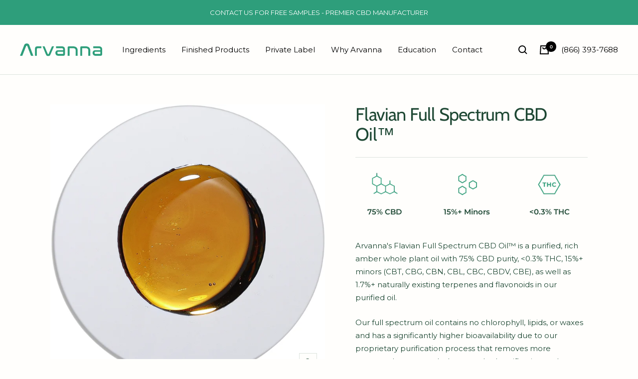

--- FILE ---
content_type: text/html; charset=utf-8
request_url: https://arvanna.com/products/full-spectrum-cbd-distillate
body_size: 36290
content:
<!doctype html><html class="no-js" lang="en" dir="ltr">
  <head>
  
  <!-- Google Tag Manager -->
<script>(function(w,d,s,l,i){w[l]=w[l]||[];w[l].push({'gtm.start':
new Date().getTime(),event:'gtm.js'});var f=d.getElementsByTagName(s)[0],
j=d.createElement(s),dl=l!='dataLayer'?'&l='+l:'';j.async=true;j.src=
'https://www.googletagmanager.com/gtm.js?id='+i+dl;f.parentNode.insertBefore(j,f);
})(window,document,'script','dataLayer','GTM-KZQZ5N6P');</script>
<!-- End Google Tag Manager -->
  
  
  
    <meta charset="utf-8">
    <meta name="viewport" content="width=device-width, initial-scale=1.0, height=device-height, minimum-scale=1.0, maximum-scale=1.0">
    <meta name="google-site-verification" content="pT2uDDp4Hcec-NeMdCB6tiv3e1UVkztSctQ7kkh2kSI" />
    <meta name="theme-color" content="#fffefc"><link rel="shortcut icon" href="//arvanna.com/cdn/shop/files/Untitled_design_37_96x96.png?v=1676494056" type="image/png"><link rel="preconnect" href="https://cdn.shopify.com">
    <link rel="dns-prefetch" href="https://productreviews.shopifycdn.com">
    <link rel="dns-prefetch" href="https://www.google-analytics.com"><link rel="preconnect" href="https://fonts.shopifycdn.com" crossorigin><link rel="preload" as="style" href="//arvanna.com/cdn/shop/t/5/assets/theme.css?v=88009966438304226991661266153">
    <link rel="preload" as="script" href="//arvanna.com/cdn/shop/t/5/assets/vendor.js?v=31715688253868339281652842613">
    <link rel="preload" as="script" href="//arvanna.com/cdn/shop/t/5/assets/theme.js?v=36987615372460689871692721178"><link rel="preload" as="fetch" href="/products/full-spectrum-cbd-distillate.js" crossorigin>
      <link rel="preload" as="image" imagesizes="(max-width: 999px) calc(100vw - 48px), 640px" imagesrcset="//arvanna.com/cdn/shop/files/ArvannaFullSpectrumCBDDistillate_400x.jpg?v=1692383790 400w, //arvanna.com/cdn/shop/files/ArvannaFullSpectrumCBDDistillate_500x.jpg?v=1692383790 500w, //arvanna.com/cdn/shop/files/ArvannaFullSpectrumCBDDistillate_600x.jpg?v=1692383790 600w, //arvanna.com/cdn/shop/files/ArvannaFullSpectrumCBDDistillate_700x.jpg?v=1692383790 700w, //arvanna.com/cdn/shop/files/ArvannaFullSpectrumCBDDistillate_800x.jpg?v=1692383790 800w, //arvanna.com/cdn/shop/files/ArvannaFullSpectrumCBDDistillate_900x.jpg?v=1692383790 900w, //arvanna.com/cdn/shop/files/ArvannaFullSpectrumCBDDistillate_1000x.jpg?v=1692383790 1000w
"><meta name="twitter:image:alt" content="Full Spectrum CBD Distillate for bulk wholesale or private label cannabidiol for tinctures gummies softgels">
    
  <script type="application/ld+json">
  {
    "@context": "https://schema.org",
    "@type": "Product",
    "productID": 7652344824063,
    "offers": [{
          "@type": "Offer",
          "name": "Default Title",
          "availability":"https://schema.org/InStock",
          "price": 0.0,
          "priceCurrency": "USD",
          "priceValidUntil": "2026-01-27",
          "url": "/products/full-spectrum-cbd-distillate?variant=42822853329151"
        }
],"brand": {
      "@type": "Brand",
      "name": "Arvanna"
    },
    "name": "Flavian Full Spectrum CBD Oil™",
    "description": "Arvanna's Flavian Full Spectrum CBD Oil™ is a purified, rich amber whole plant oil with 75% CBD purity, \u0026lt;0.3% THC, 15%+ minors (CBT, CBG, CBN, CBL, CBC, CBDV, CBE), as well as 1.7%+ naturally existing terpenes and flavonoids in our purified oil.\nOur full spectrum oil contains no chlorophyll, lipids, or waxes and has a significantly higher bioavailability due to our proprietary purification process that removes more unwanted compounds than standard purification and distillation processes.",
    "category": "Ingredients",
    "url": "/products/full-spectrum-cbd-distillate",
    "sku": "",
    "image": {
      "@type": "ImageObject",
      "url": "https://arvanna.com/cdn/shop/files/ArvannaFullSpectrumCBDDistillate.jpg?v=1692383790&width=1024",
      "image": "https://arvanna.com/cdn/shop/files/ArvannaFullSpectrumCBDDistillate.jpg?v=1692383790&width=1024",
      "name": "Full Spectrum CBD Distillate for bulk wholesale or private label cannabidiol for tinctures gummies softgels",
      "width": "1024",
      "height": "1024"
    }
  }
  </script>



  <script type="application/ld+json">
  {
    "@context": "https://schema.org",
    "@type": "BreadcrumbList",
  "itemListElement": [{
      "@type": "ListItem",
      "position": 1,
      "name": "Home",
      "item": "https://arvanna.com"
    },{
          "@type": "ListItem",
          "position": 2,
          "name": "Flavian Full Spectrum CBD Oil™",
          "item": "https://arvanna.com/products/full-spectrum-cbd-distillate"
        }]
  }
  </script>


    <link rel="preload" href="//arvanna.com/cdn/fonts/cabin/cabin_n4.cefc6494a78f87584a6f312fea532919154f66fe.woff2" as="font" type="font/woff2" crossorigin><link rel="preload" href="//arvanna.com/cdn/fonts/montserrat/montserrat_n4.81949fa0ac9fd2021e16436151e8eaa539321637.woff2" as="font" type="font/woff2" crossorigin><style>
  /* Typography (heading) */
  @font-face {
  font-family: Cabin;
  font-weight: 400;
  font-style: normal;
  font-display: swap;
  src: url("//arvanna.com/cdn/fonts/cabin/cabin_n4.cefc6494a78f87584a6f312fea532919154f66fe.woff2") format("woff2"),
       url("//arvanna.com/cdn/fonts/cabin/cabin_n4.8c16611b00f59d27f4b27ce4328dfe514ce77517.woff") format("woff");
}

@font-face {
  font-family: Cabin;
  font-weight: 400;
  font-style: italic;
  font-display: swap;
  src: url("//arvanna.com/cdn/fonts/cabin/cabin_i4.d89c1b32b09ecbc46c12781fcf7b2085f17c0be9.woff2") format("woff2"),
       url("//arvanna.com/cdn/fonts/cabin/cabin_i4.0a521b11d0b69adfc41e22a263eec7c02aecfe99.woff") format("woff");
}

/* Typography (body) */
  @font-face {
  font-family: Montserrat;
  font-weight: 400;
  font-style: normal;
  font-display: swap;
  src: url("//arvanna.com/cdn/fonts/montserrat/montserrat_n4.81949fa0ac9fd2021e16436151e8eaa539321637.woff2") format("woff2"),
       url("//arvanna.com/cdn/fonts/montserrat/montserrat_n4.a6c632ca7b62da89c3594789ba828388aac693fe.woff") format("woff");
}

@font-face {
  font-family: Montserrat;
  font-weight: 400;
  font-style: italic;
  font-display: swap;
  src: url("//arvanna.com/cdn/fonts/montserrat/montserrat_i4.5a4ea298b4789e064f62a29aafc18d41f09ae59b.woff2") format("woff2"),
       url("//arvanna.com/cdn/fonts/montserrat/montserrat_i4.072b5869c5e0ed5b9d2021e4c2af132e16681ad2.woff") format("woff");
}

@font-face {
  font-family: Montserrat;
  font-weight: 600;
  font-style: normal;
  font-display: swap;
  src: url("//arvanna.com/cdn/fonts/montserrat/montserrat_n6.1326b3e84230700ef15b3a29fb520639977513e0.woff2") format("woff2"),
       url("//arvanna.com/cdn/fonts/montserrat/montserrat_n6.652f051080eb14192330daceed8cd53dfdc5ead9.woff") format("woff");
}

@font-face {
  font-family: Montserrat;
  font-weight: 600;
  font-style: italic;
  font-display: swap;
  src: url("//arvanna.com/cdn/fonts/montserrat/montserrat_i6.e90155dd2f004112a61c0322d66d1f59dadfa84b.woff2") format("woff2"),
       url("//arvanna.com/cdn/fonts/montserrat/montserrat_i6.41470518d8e9d7f1bcdd29a447c2397e5393943f.woff") format("woff");
}

:root {--heading-color: 30, 72, 52;
    --text-color: 30, 72, 52;
    --background: 255, 254, 252;
    --secondary-background: 245, 245, 245;
    --border-color: 221, 227, 222;
    --border-color-darker: 165, 181, 172;
    --success-color: 46, 158, 123;
    --success-background: 213, 235, 226;
    --error-color: 222, 42, 42;
    --error-background: 253, 239, 237;
    --primary-button-background: 64, 93, 230;
    --primary-button-text-color: 255, 255, 255;
    --secondary-button-background: 243, 255, 52;
    --secondary-button-text-color: 40, 40, 40;
    --product-star-rating: 246, 164, 41;
    --product-on-sale-accent: 222, 42, 42;
    --product-sold-out-accent: 111, 113, 155;
    --product-custom-label-background: 64, 93, 230;
    --product-custom-label-text-color: 255, 255, 255;
    --product-custom-label-2-background: 243, 255, 52;
    --product-custom-label-2-text-color: 0, 0, 0;
    --product-low-stock-text-color: 222, 42, 42;
    --product-in-stock-text-color: 46, 158, 123;
    --loading-bar-background: 30, 72, 52;

    /* We duplicate some "base" colors as root colors, which is useful to use on drawer elements or popover without. Those should not be overridden to avoid issues */
    --root-heading-color: 30, 72, 52;
    --root-text-color: 30, 72, 52;
    --root-background: 255, 254, 252;
    --root-border-color: 221, 227, 222;
    --root-primary-button-background: 64, 93, 230;
    --root-primary-button-text-color: 255, 255, 255;

    --base-font-size: 15px;
    --heading-font-family: Cabin, sans-serif;
    --heading-font-weight: 400;
    --heading-font-style: normal;
    --heading-text-transform: normal;
    --text-font-family: Montserrat, sans-serif;
    --text-font-weight: 400;
    --text-font-style: normal;
    --text-font-bold-weight: 600;

    /* Typography (font size) */
    --heading-xxsmall-font-size: 11px;
    --heading-xsmall-font-size: 11px;
    --heading-small-font-size: 12px;
    --heading-large-font-size: 36px;
    --heading-h1-font-size: 36px;
    --heading-h2-font-size: 30px;
    --heading-h3-font-size: 26px;
    --heading-h4-font-size: 24px;
    --heading-h5-font-size: 20px;
    --heading-h6-font-size: 16px;

    /* Control the look and feel of the theme by changing radius of various elements */
    --button-border-radius: 0px;
    --block-border-radius: 0px;
    --block-border-radius-reduced: 0px;
    --color-swatch-border-radius: 0px;

    /* Button size */
    --button-height: 48px;
    --button-small-height: 40px;

    /* Form related */
    --form-input-field-height: 48px;
    --form-input-gap: 16px;
    --form-submit-margin: 24px;

    /* Product listing related variables */
    --product-list-block-spacing: 32px;

    /* Video related */
    --play-button-background: 255, 254, 252;
    --play-button-arrow: 30, 72, 52;

    /* RTL support */
    --transform-logical-flip: 1;
    --transform-origin-start: left;
    --transform-origin-end: right;

    /* Other */
    --zoom-cursor-svg-url: url(//arvanna.com/cdn/shop/t/5/assets/zoom-cursor.svg?v=49124732905351139601670363302);
    --arrow-right-svg-url: url(//arvanna.com/cdn/shop/t/5/assets/arrow-right.svg?v=51990247822794706561670363302);
    --arrow-left-svg-url: url(//arvanna.com/cdn/shop/t/5/assets/arrow-left.svg?v=111278584186296985831670363302);

    /* Some useful variables that we can reuse in our CSS. Some explanation are needed for some of them:
       - container-max-width-minus-gutters: represents the container max width without the edge gutters
       - container-outer-width: considering the screen width, represent all the space outside the container
       - container-outer-margin: same as container-outer-width but get set to 0 inside a container
       - container-inner-width: the effective space inside the container (minus gutters)
       - grid-column-width: represents the width of a single column of the grid
       - vertical-breather: this is a variable that defines the global "spacing" between sections, and inside the section
                            to create some "breath" and minimum spacing
     */
    --container-max-width: 1600px;
    --container-gutter: 24px;
    --container-max-width-minus-gutters: calc(var(--container-max-width) - (var(--container-gutter)) * 2);
    --container-outer-width: max(calc((100vw - var(--container-max-width-minus-gutters)) / 2), var(--container-gutter));
    --container-outer-margin: var(--container-outer-width);
    --container-inner-width: calc(100vw - var(--container-outer-width) * 2);

    --grid-column-count: 10;
    --grid-gap: 24px;
    --grid-column-width: calc((100vw - var(--container-outer-width) * 2 - var(--grid-gap) * (var(--grid-column-count) - 1)) / var(--grid-column-count));

    --vertical-breather: 48px;
    --vertical-breather-tight: 48px;

    /* Shopify related variables */
    --payment-terms-background-color: #fffefc;
  }

  @media screen and (min-width: 741px) {
    :root {
      --container-gutter: 40px;
      --grid-column-count: 20;
      --vertical-breather: 64px;
      --vertical-breather-tight: 64px;

      /* Typography (font size) */
      --heading-xsmall-font-size: 12px;
      --heading-small-font-size: 13px;
      --heading-large-font-size: 52px;
      --heading-h1-font-size: 48px;
      --heading-h2-font-size: 38px;
      --heading-h3-font-size: 32px;
      --heading-h4-font-size: 24px;
      --heading-h5-font-size: 20px;
      --heading-h6-font-size: 18px;

      /* Form related */
      --form-input-field-height: 52px;
      --form-submit-margin: 32px;

      /* Button size */
      --button-height: 52px;
      --button-small-height: 44px;
    }
  }

  @media screen and (min-width: 1200px) {
    :root {
      --vertical-breather: 80px;
      --vertical-breather-tight: 64px;
      --product-list-block-spacing: 48px;

      /* Typography */
      --heading-large-font-size: 64px;
      --heading-h1-font-size: 56px;
      --heading-h2-font-size: 48px;
      --heading-h3-font-size: 36px;
      --heading-h4-font-size: 30px;
      --heading-h5-font-size: 24px;
      --heading-h6-font-size: 18px;
    }
  }

  @media screen and (min-width: 1600px) {
    :root {
      --vertical-breather: 90px;
      --vertical-breather-tight: 64px;
    }
  }
</style>
    <script>
  // This allows to expose several variables to the global scope, to be used in scripts
  window.themeVariables = {
    settings: {
      direction: "ltr",
      pageType: "product",
      cartCount: 0,
      moneyFormat: "${{amount}}",
      moneyWithCurrencyFormat: "${{amount}} USD",
      showVendor: false,
      discountMode: "saving",
      currencyCodeEnabled: false,
      searchMode: "product,article,collection",
      searchUnavailableProducts: "last",
      cartType: "message",
      cartCurrency: "USD",
      mobileZoomFactor: 2.5
    },

    routes: {
      host: "arvanna.com",
      rootUrl: "\/",
      rootUrlWithoutSlash: '',
      cartUrl: "\/cart",
      cartAddUrl: "\/cart\/add",
      cartChangeUrl: "\/cart\/change",
      searchUrl: "\/search",
      predictiveSearchUrl: "\/search\/suggest",
      productRecommendationsUrl: "\/recommendations\/products"
    },

    strings: {
      accessibilityDelete: "Delete",
      accessibilityClose: "Close",
      collectionSoldOut: "Sold out",
      collectionDiscount: "Save @savings@",
      productSalePrice: "Sale price",
      productRegularPrice: "Regular price",
      productFormUnavailable: "Unavailable",
      productFormSoldOut: "Sold out",
      productFormPreOrder: "Pre-order",
      productFormAddToCart: "Add to cart",
      searchNoResults: "No results could be found.",
      searchNewSearch: "New search",
      searchProducts: "Products",
      searchArticles: "Journal",
      searchPages: "Pages",
      searchCollections: "Collections",
      cartViewCart: "View cart",
      cartItemAdded: "Item added to your cart!",
      cartItemAddedShort: "Added to your cart!",
      cartAddOrderNote: "Add order note",
      cartEditOrderNote: "Edit order note",
      shippingEstimatorNoResults: "Sorry, we do not ship to your address.",
      shippingEstimatorOneResult: "There is one shipping rate for your address:",
      shippingEstimatorMultipleResults: "There are several shipping rates for your address:",
      shippingEstimatorError: "One or more error occurred while retrieving shipping rates:"
    },

    libs: {
      flickity: "\/\/arvanna.com\/cdn\/shop\/t\/5\/assets\/flickity.js?v=176646718982628074891652842611",
      photoswipe: "\/\/arvanna.com\/cdn\/shop\/t\/5\/assets\/photoswipe.js?v=132268647426145925301652842611",
      qrCode: "\/\/arvanna.com\/cdn\/shopifycloud\/storefront\/assets\/themes_support\/vendor\/qrcode-3f2b403b.js"
    },

    breakpoints: {
      phone: 'screen and (max-width: 740px)',
      tablet: 'screen and (min-width: 741px) and (max-width: 999px)',
      tabletAndUp: 'screen and (min-width: 741px)',
      pocket: 'screen and (max-width: 999px)',
      lap: 'screen and (min-width: 1000px) and (max-width: 1199px)',
      lapAndUp: 'screen and (min-width: 1000px)',
      desktop: 'screen and (min-width: 1200px)',
      wide: 'screen and (min-width: 1400px)'
    }
  };

  window.addEventListener('pageshow', async () => {
    const cartContent = await (await fetch(`${window.themeVariables.routes.cartUrl}.js`, {cache: 'reload'})).json();
    document.documentElement.dispatchEvent(new CustomEvent('cart:refresh', {detail: {cart: cartContent}}));
  });

  if ('noModule' in HTMLScriptElement.prototype) {
    // Old browsers (like IE) that does not support module will be considered as if not executing JS at all
    document.documentElement.className = document.documentElement.className.replace('no-js', 'js');

    requestAnimationFrame(() => {
      const viewportHeight = (window.visualViewport ? window.visualViewport.height : document.documentElement.clientHeight);
      document.documentElement.style.setProperty('--window-height',viewportHeight + 'px');
    });
  }// We save the product ID in local storage to be eventually used for recently viewed section
    try {
      const items = JSON.parse(localStorage.getItem('theme:recently-viewed-products') || '[]');

      // We check if the current product already exists, and if it does not, we add it at the start
      if (!items.includes(7652344824063)) {
        items.unshift(7652344824063);
      }

      localStorage.setItem('theme:recently-viewed-products', JSON.stringify(items.slice(0, 20)));
    } catch (e) {
      // Safari in private mode does not allow setting item, we silently fail
    }</script>

    <link rel="stylesheet" href="//arvanna.com/cdn/shop/t/5/assets/theme.css?v=88009966438304226991661266153">
    <link rel="stylesheet" href="//arvanna.com/cdn/shop/t/5/assets/custom.css?v=52310647690651246241701970487">

    
      <link rel="stylesheet" href="//arvanna.com/cdn/shop/t/5/assets/product.css?v=141291423231266042261678920372">
    

    <script src="https://code.jquery.com/jquery-3.6.3.min.js" integrity="sha256-pvPw+upLPUjgMXY0G+8O0xUf+/Im1MZjXxxgOcBQBXU=" crossorigin="anonymous"></script>
    <script src="//arvanna.com/cdn/shop/t/5/assets/vendor.js?v=31715688253868339281652842613" defer></script>
    <script src="//arvanna.com/cdn/shop/t/5/assets/theme.js?v=36987615372460689871692721178" defer></script>
    <script src="//arvanna.com/cdn/shop/t/5/assets/custom.js?v=77356969037409926291700185021" defer></script>

    
      <script src="//arvanna.com/cdn/shop/t/5/assets/canvasjs.min.js?v=64927161610138068391674458269" defer></script>
      <script src="//arvanna.com/cdn/shop/t/5/assets/product.js?v=139197383040827404721692730271" defer></script>
    

    <script type="text/javascript">
      var wto = wto || [];
      wto.push(['setWTID', 'wt-ce2f2a1a-fb46-42cb-8ddf-9f49e000debc']);
      wto.push(['webTraxs']);
      (function() {
      var wt = document.createElement('script');
      wt.src = document.location.protocol + '//www.webtraxs.com/wt.php';
      wt.type = 'text/javascript';
      wt.async = true;
      var s = document.getElementsByTagName('script')[0];
      s.parentNode.insertBefore(wt, s);
      })();
    </script>

    <script async src="https://www.googletagmanager.com/gtag/js?id=G-ERKGF786WJ"></script>
    <script>
    window.dataLayer = window.dataLayer || [];
    function gtag(){dataLayer.push(arguments);}
    gtag('js', new Date());
    
    gtag('config', 'G-ERKGF786WJ');
    </script>

    <script>
    !function(f,b,e,v,n,t,s)
    {if(f.fbq)return;n=f.fbq=function(){n.callMethod?
    n.callMethod.apply(n,arguments):n.queue.push(arguments)};
    if(!f._fbq)f._fbq=n;n.push=n;n.loaded=!0;n.version='2.0';
    n.queue=[];t=b.createElement(e);t.async=!0;
    t.src=v;s=b.getElementsByTagName(e)[0];
    s.parentNode.insertBefore(t,s)}(window, document,'script',
    'https://connect.facebook.net/en_US/fbevents.js');
    fbq('init', '2010226549333570');
    fbq('track', 'PageView');
    </script>

    <script>window.performance && window.performance.mark && window.performance.mark('shopify.content_for_header.start');</script><meta id="shopify-digital-wallet" name="shopify-digital-wallet" content="/64342556927/digital_wallets/dialog">
<meta name="shopify-checkout-api-token" content="c8cfdf92e2f6eba789a4de1fb2bf66e3">
<meta id="in-context-paypal-metadata" data-shop-id="64342556927" data-venmo-supported="true" data-environment="production" data-locale="en_US" data-paypal-v4="true" data-currency="USD">
<link rel="alternate" type="application/json+oembed" href="https://arvanna.com/products/full-spectrum-cbd-distillate.oembed">
<script async="async" src="/checkouts/internal/preloads.js?locale=en-US"></script>
<script id="shopify-features" type="application/json">{"accessToken":"c8cfdf92e2f6eba789a4de1fb2bf66e3","betas":["rich-media-storefront-analytics"],"domain":"arvanna.com","predictiveSearch":true,"shopId":64342556927,"locale":"en"}</script>
<script>var Shopify = Shopify || {};
Shopify.shop = "genedo-extracts.myshopify.com";
Shopify.locale = "en";
Shopify.currency = {"active":"USD","rate":"1.0"};
Shopify.country = "US";
Shopify.theme = {"name":"Focal","id":132866375935,"schema_name":"Focal","schema_version":"8.11.5","theme_store_id":714,"role":"main"};
Shopify.theme.handle = "null";
Shopify.theme.style = {"id":null,"handle":null};
Shopify.cdnHost = "arvanna.com/cdn";
Shopify.routes = Shopify.routes || {};
Shopify.routes.root = "/";</script>
<script type="module">!function(o){(o.Shopify=o.Shopify||{}).modules=!0}(window);</script>
<script>!function(o){function n(){var o=[];function n(){o.push(Array.prototype.slice.apply(arguments))}return n.q=o,n}var t=o.Shopify=o.Shopify||{};t.loadFeatures=n(),t.autoloadFeatures=n()}(window);</script>
<script id="shop-js-analytics" type="application/json">{"pageType":"product"}</script>
<script defer="defer" async type="module" src="//arvanna.com/cdn/shopifycloud/shop-js/modules/v2/client.init-shop-cart-sync_C5BV16lS.en.esm.js"></script>
<script defer="defer" async type="module" src="//arvanna.com/cdn/shopifycloud/shop-js/modules/v2/chunk.common_CygWptCX.esm.js"></script>
<script type="module">
  await import("//arvanna.com/cdn/shopifycloud/shop-js/modules/v2/client.init-shop-cart-sync_C5BV16lS.en.esm.js");
await import("//arvanna.com/cdn/shopifycloud/shop-js/modules/v2/chunk.common_CygWptCX.esm.js");

  window.Shopify.SignInWithShop?.initShopCartSync?.({"fedCMEnabled":true,"windoidEnabled":true});

</script>
<script>(function() {
  var isLoaded = false;
  function asyncLoad() {
    if (isLoaded) return;
    isLoaded = true;
    var urls = ["https:\/\/static.klaviyo.com\/onsite\/js\/klaviyo.js?company_id=RQ3mHG\u0026shop=genedo-extracts.myshopify.com","https:\/\/static.klaviyo.com\/onsite\/js\/klaviyo.js?company_id=WDkNTf\u0026shop=genedo-extracts.myshopify.com","https:\/\/iis.intercom.io\/widget.js?shop=genedo-extracts.myshopify.com","https:\/\/cdn.shopify.com\/s\/files\/1\/0643\/4255\/6927\/t\/5\/assets\/yoast-active-script.js?v=1671042458\u0026shop=genedo-extracts.myshopify.com"];
    for (var i = 0; i < urls.length; i++) {
      var s = document.createElement('script');
      s.type = 'text/javascript';
      s.async = true;
      s.src = urls[i];
      var x = document.getElementsByTagName('script')[0];
      x.parentNode.insertBefore(s, x);
    }
  };
  if(window.attachEvent) {
    window.attachEvent('onload', asyncLoad);
  } else {
    window.addEventListener('load', asyncLoad, false);
  }
})();</script>
<script id="__st">var __st={"a":64342556927,"offset":-28800,"reqid":"3e717ef3-d378-4879-ae4a-715372f44dc2-1768711970","pageurl":"arvanna.com\/products\/full-spectrum-cbd-distillate","u":"10654a69ce57","p":"product","rtyp":"product","rid":7652344824063};</script>
<script>window.ShopifyPaypalV4VisibilityTracking = true;</script>
<script id="captcha-bootstrap">!function(){'use strict';const t='contact',e='account',n='new_comment',o=[[t,t],['blogs',n],['comments',n],[t,'customer']],c=[[e,'customer_login'],[e,'guest_login'],[e,'recover_customer_password'],[e,'create_customer']],r=t=>t.map((([t,e])=>`form[action*='/${t}']:not([data-nocaptcha='true']) input[name='form_type'][value='${e}']`)).join(','),a=t=>()=>t?[...document.querySelectorAll(t)].map((t=>t.form)):[];function s(){const t=[...o],e=r(t);return a(e)}const i='password',u='form_key',d=['recaptcha-v3-token','g-recaptcha-response','h-captcha-response',i],f=()=>{try{return window.sessionStorage}catch{return}},m='__shopify_v',_=t=>t.elements[u];function p(t,e,n=!1){try{const o=window.sessionStorage,c=JSON.parse(o.getItem(e)),{data:r}=function(t){const{data:e,action:n}=t;return t[m]||n?{data:e,action:n}:{data:t,action:n}}(c);for(const[e,n]of Object.entries(r))t.elements[e]&&(t.elements[e].value=n);n&&o.removeItem(e)}catch(o){console.error('form repopulation failed',{error:o})}}const l='form_type',E='cptcha';function T(t){t.dataset[E]=!0}const w=window,h=w.document,L='Shopify',v='ce_forms',y='captcha';let A=!1;((t,e)=>{const n=(g='f06e6c50-85a8-45c8-87d0-21a2b65856fe',I='https://cdn.shopify.com/shopifycloud/storefront-forms-hcaptcha/ce_storefront_forms_captcha_hcaptcha.v1.5.2.iife.js',D={infoText:'Protected by hCaptcha',privacyText:'Privacy',termsText:'Terms'},(t,e,n)=>{const o=w[L][v],c=o.bindForm;if(c)return c(t,g,e,D).then(n);var r;o.q.push([[t,g,e,D],n]),r=I,A||(h.body.append(Object.assign(h.createElement('script'),{id:'captcha-provider',async:!0,src:r})),A=!0)});var g,I,D;w[L]=w[L]||{},w[L][v]=w[L][v]||{},w[L][v].q=[],w[L][y]=w[L][y]||{},w[L][y].protect=function(t,e){n(t,void 0,e),T(t)},Object.freeze(w[L][y]),function(t,e,n,w,h,L){const[v,y,A,g]=function(t,e,n){const i=e?o:[],u=t?c:[],d=[...i,...u],f=r(d),m=r(i),_=r(d.filter((([t,e])=>n.includes(e))));return[a(f),a(m),a(_),s()]}(w,h,L),I=t=>{const e=t.target;return e instanceof HTMLFormElement?e:e&&e.form},D=t=>v().includes(t);t.addEventListener('submit',(t=>{const e=I(t);if(!e)return;const n=D(e)&&!e.dataset.hcaptchaBound&&!e.dataset.recaptchaBound,o=_(e),c=g().includes(e)&&(!o||!o.value);(n||c)&&t.preventDefault(),c&&!n&&(function(t){try{if(!f())return;!function(t){const e=f();if(!e)return;const n=_(t);if(!n)return;const o=n.value;o&&e.removeItem(o)}(t);const e=Array.from(Array(32),(()=>Math.random().toString(36)[2])).join('');!function(t,e){_(t)||t.append(Object.assign(document.createElement('input'),{type:'hidden',name:u})),t.elements[u].value=e}(t,e),function(t,e){const n=f();if(!n)return;const o=[...t.querySelectorAll(`input[type='${i}']`)].map((({name:t})=>t)),c=[...d,...o],r={};for(const[a,s]of new FormData(t).entries())c.includes(a)||(r[a]=s);n.setItem(e,JSON.stringify({[m]:1,action:t.action,data:r}))}(t,e)}catch(e){console.error('failed to persist form',e)}}(e),e.submit())}));const S=(t,e)=>{t&&!t.dataset[E]&&(n(t,e.some((e=>e===t))),T(t))};for(const o of['focusin','change'])t.addEventListener(o,(t=>{const e=I(t);D(e)&&S(e,y())}));const B=e.get('form_key'),M=e.get(l),P=B&&M;t.addEventListener('DOMContentLoaded',(()=>{const t=y();if(P)for(const e of t)e.elements[l].value===M&&p(e,B);[...new Set([...A(),...v().filter((t=>'true'===t.dataset.shopifyCaptcha))])].forEach((e=>S(e,t)))}))}(h,new URLSearchParams(w.location.search),n,t,e,['guest_login'])})(!0,!0)}();</script>
<script integrity="sha256-4kQ18oKyAcykRKYeNunJcIwy7WH5gtpwJnB7kiuLZ1E=" data-source-attribution="shopify.loadfeatures" defer="defer" src="//arvanna.com/cdn/shopifycloud/storefront/assets/storefront/load_feature-a0a9edcb.js" crossorigin="anonymous"></script>
<script data-source-attribution="shopify.dynamic_checkout.dynamic.init">var Shopify=Shopify||{};Shopify.PaymentButton=Shopify.PaymentButton||{isStorefrontPortableWallets:!0,init:function(){window.Shopify.PaymentButton.init=function(){};var t=document.createElement("script");t.src="https://arvanna.com/cdn/shopifycloud/portable-wallets/latest/portable-wallets.en.js",t.type="module",document.head.appendChild(t)}};
</script>
<script data-source-attribution="shopify.dynamic_checkout.buyer_consent">
  function portableWalletsHideBuyerConsent(e){var t=document.getElementById("shopify-buyer-consent"),n=document.getElementById("shopify-subscription-policy-button");t&&n&&(t.classList.add("hidden"),t.setAttribute("aria-hidden","true"),n.removeEventListener("click",e))}function portableWalletsShowBuyerConsent(e){var t=document.getElementById("shopify-buyer-consent"),n=document.getElementById("shopify-subscription-policy-button");t&&n&&(t.classList.remove("hidden"),t.removeAttribute("aria-hidden"),n.addEventListener("click",e))}window.Shopify?.PaymentButton&&(window.Shopify.PaymentButton.hideBuyerConsent=portableWalletsHideBuyerConsent,window.Shopify.PaymentButton.showBuyerConsent=portableWalletsShowBuyerConsent);
</script>
<script data-source-attribution="shopify.dynamic_checkout.cart.bootstrap">document.addEventListener("DOMContentLoaded",(function(){function t(){return document.querySelector("shopify-accelerated-checkout-cart, shopify-accelerated-checkout")}if(t())Shopify.PaymentButton.init();else{new MutationObserver((function(e,n){t()&&(Shopify.PaymentButton.init(),n.disconnect())})).observe(document.body,{childList:!0,subtree:!0})}}));
</script>
<link id="shopify-accelerated-checkout-styles" rel="stylesheet" media="screen" href="https://arvanna.com/cdn/shopifycloud/portable-wallets/latest/accelerated-checkout-backwards-compat.css" crossorigin="anonymous">
<style id="shopify-accelerated-checkout-cart">
        #shopify-buyer-consent {
  margin-top: 1em;
  display: inline-block;
  width: 100%;
}

#shopify-buyer-consent.hidden {
  display: none;
}

#shopify-subscription-policy-button {
  background: none;
  border: none;
  padding: 0;
  text-decoration: underline;
  font-size: inherit;
  cursor: pointer;
}

#shopify-subscription-policy-button::before {
  box-shadow: none;
}

      </style>

<script>window.performance && window.performance.mark && window.performance.mark('shopify.content_for_header.end');</script>
  
  








<!-- BEGIN app block: shopify://apps/yoast-seo/blocks/metatags/7c777011-bc88-4743-a24e-64336e1e5b46 -->
<!-- This site is optimized with Yoast SEO for Shopify -->
<title>Flavian Full Spectrum CBD Distillate™ - Bulk CBD | Arvanna</title>
<meta name="description" content="Lab-tested Full Spectrum CBD Distillate rich in cannabinoids & terpenes. Purchase for private label or bulk from a world-class CBD manufacturer." />
<link rel="canonical" href="https://arvanna.com/products/full-spectrum-cbd-distillate" />
<meta name="robots" content="index, follow, max-image-preview:large, max-snippet:-1, max-video-preview:-1" />
<meta property="og:site_name" content="Arvanna" />
<meta property="og:url" content="https://arvanna.com/products/full-spectrum-cbd-distillate" />
<meta property="og:locale" content="en_US" />
<meta property="og:type" content="product" />
<meta property="og:title" content="Flavian Full Spectrum CBD Distillate™ - Bulk CBD | Arvanna" />
<meta property="og:description" content="Lab-tested Full Spectrum CBD Distillate rich in cannabinoids & terpenes. Purchase for private label or bulk from a world-class CBD manufacturer." />
<meta property="og:image" content="https://arvanna.com/cdn/shop/files/ArvannaFullSpectrumCBDDistillate.jpg?v=1692383790" />
<meta property="og:image:height" content="1000" />
<meta property="og:image:width" content="1000" />
<meta property="og:availability" content="instock" />
<meta property="product:availability" content="instock" />
<meta property="product:condition" content="new" />
<meta property="product:price:amount" content="0.0" />
<meta property="product:price:currency" content="USD" />
<meta name="twitter:card" content="summary_large_image" />
<script type="application/ld+json" id="yoast-schema-graph">
{
  "@context": "https://schema.org",
  "@graph": [
    {
      "@type": ["Organization","Brand"],
      "@id": "https://arvanna.com/#/schema/organization/1",
      "url": "https://arvanna.com",
      "name": "Arvanna LLC",
      "alternateName": "Arvanna",
      "logo": {
        "@id": "https://arvanna.com/#/schema/ImageObject/31831449764095"
      },
      "image": [
        {
          "@id": "https://arvanna.com/#/schema/ImageObject/31831449764095"
        }
      ],
      "hasMerchantReturnPolicy": {
        "@type": "MerchantReturnPolicy",
        "merchantReturnLink": "https://arvanna.com/policies/refund-policy"
      },
      "sameAs": ["https:\/\/www.linkedin.com\/company\/arvanna","https:\/\/www.instagram.com\/arvannacbd\/","https:\/\/www.facebook.com\/arvanna.usa\/"]
    },
    {
      "@type": "ImageObject",
      "@id": "https://arvanna.com/#/schema/ImageObject/31831449764095",
      "caption": "Arvanna CBD bulk private label manufacturer logo",
      "inLanguage": "en",
      "width": 280,
      "height": 80,
      "url": "https:\/\/arvanna.com\/cdn\/shop\/files\/Avanna_Logo_30514a55-c9e3-442f-8c29-4fc42c463017.png?v=1677114993",
      "contentUrl": "https:\/\/arvanna.com\/cdn\/shop\/files\/Avanna_Logo_30514a55-c9e3-442f-8c29-4fc42c463017.png?v=1677114993"
    },
    {
      "@type": "WebSite",
      "@id": "https://arvanna.com/#/schema/website/1",
      "url": "https://arvanna.com",
      "name": "Arvanna",
      "potentialAction": {
        "@type": "SearchAction",
        "target": "https://arvanna.com/search?q={search_term_string}",
        "query-input": "required name=search_term_string"
      },
      "publisher": {
        "@id": "https://arvanna.com/#/schema/organization/1"
      },
      "inLanguage": "en"
    },
    {
      "@type": "ItemPage",
      "@id": "https:\/\/arvanna.com\/products\/full-spectrum-cbd-distillate",
      "name": "Flavian Full Spectrum CBD Distillate™ - Bulk CBD | Arvanna",
      "description": "Lab-tested Full Spectrum CBD Distillate rich in cannabinoids \u0026 terpenes. Purchase for private label or bulk from a world-class CBD manufacturer.",
      "datePublished": "2022-05-16T16:50:52-07:00",
      "breadcrumb": {
        "@id": "https:\/\/arvanna.com\/products\/full-spectrum-cbd-distillate\/#\/schema\/breadcrumb"
      },
      "primaryImageOfPage": {
        "@id": "https://arvanna.com/#/schema/ImageObject/32754393907455"
      },
      "image": [{
        "@id": "https://arvanna.com/#/schema/ImageObject/32754393907455"
      }],
      "isPartOf": {
        "@id": "https://arvanna.com/#/schema/website/1"
      },
      "url": "https:\/\/arvanna.com\/products\/full-spectrum-cbd-distillate"
    },
    {
      "@type": "ImageObject",
      "@id": "https://arvanna.com/#/schema/ImageObject/32754393907455",
      "caption": "Full Spectrum CBD Distillate for bulk wholesale or private label cannabidiol for tinctures gummies softgels",
      "inLanguage": "en",
      "width": 1000,
      "height": 1000,
      "url": "https:\/\/arvanna.com\/cdn\/shop\/files\/ArvannaFullSpectrumCBDDistillate.jpg?v=1692383790",
      "contentUrl": "https:\/\/arvanna.com\/cdn\/shop\/files\/ArvannaFullSpectrumCBDDistillate.jpg?v=1692383790"
    },
    {
      "@type": "ProductGroup",
      "@id": "https:\/\/arvanna.com\/products\/full-spectrum-cbd-distillate\/#\/schema\/Product",
      "brand": [{
        "@id": "https://arvanna.com/#/schema/organization/1"
      }],
      "mainEntityOfPage": {
        "@id": "https:\/\/arvanna.com\/products\/full-spectrum-cbd-distillate"
      },
      "name": "Flavian Full Spectrum CBD Oil™",
      "description": "Lab-tested Full Spectrum CBD Distillate rich in cannabinoids \u0026 terpenes. Purchase for private label or bulk from a world-class CBD manufacturer.",
      "image": [{
        "@id": "https://arvanna.com/#/schema/ImageObject/32754393907455"
      }],
      "productGroupID": "7652344824063",
      "hasVariant": [
        {
          "@type": "Product",
          "@id": "https://arvanna.com/#/schema/Product/42822853329151",
          "name": "Flavian Full Spectrum CBD Oil™",
          "image": [{
            "@id": "https://arvanna.com/#/schema/ImageObject/32754393907455"
          }],
          "offers": {
            "@type": "Offer",
            "@id": "https://arvanna.com/#/schema/Offer/42822853329151",
            "availability": "https://schema.org/InStock",
            "priceSpecification": {
              "@type": "UnitPriceSpecification",
              "valueAddedTaxIncluded": false,
              "price": 0.0,
              "priceCurrency": "USD"
            },
            "seller": {
              "@id": "https://arvanna.com/#/schema/organization/1"
            },
            "url": "https:\/\/arvanna.com\/products\/full-spectrum-cbd-distillate",
            "checkoutPageURLTemplate": "https:\/\/arvanna.com\/cart\/add?id=42822853329151\u0026quantity=1"
          }
        }
      ],
      "url": "https:\/\/arvanna.com\/products\/full-spectrum-cbd-distillate"
    },
    {
      "@type": "BreadcrumbList",
      "@id": "https:\/\/arvanna.com\/products\/full-spectrum-cbd-distillate\/#\/schema\/breadcrumb",
      "itemListElement": [
        {
          "@type": "ListItem",
          "name": "Arvanna",
          "item": "https:\/\/arvanna.com",
          "position": 1
        },
        {
          "@type": "ListItem",
          "name": "Flavian Full Spectrum CBD Oil™",
          "position": 2
        }
      ]
    }

  ]}
</script>
<!--/ Yoast SEO -->
<!-- END app block --><!-- BEGIN app block: shopify://apps/powerful-form-builder/blocks/app-embed/e4bcb1eb-35b2-42e6-bc37-bfe0e1542c9d --><script type="text/javascript" hs-ignore data-cookieconsent="ignore">
  var Globo = Globo || {};
  var globoFormbuilderRecaptchaInit = function(){};
  var globoFormbuilderHcaptchaInit = function(){};
  window.Globo.FormBuilder = window.Globo.FormBuilder || {};
  window.Globo.FormBuilder.shop = {"configuration":{"money_format":"${{amount}}"},"pricing":{"features":{"bulkOrderForm":true,"cartForm":true,"fileUpload":30,"removeCopyright":true}},"settings":{"copyright":"Powered by <a href=\"https://globosoftware.net\" target=\"_blank\">Globo</a> <a href=\"https://apps.shopify.com/form-builder-contact-form\" target=\"_blank\">Contact Form</a>","hideWaterMark":false,"reCaptcha":{"recaptchaType":"v2","siteKey":false,"languageCode":"en"},"scrollTop":false,"additionalColumns":[]},"encryption_form_id":1,"url":"https://form.globosoftware.net/"};

  if(window.Globo.FormBuilder.shop.settings.customCssEnabled && window.Globo.FormBuilder.shop.settings.customCssCode){
    const customStyle = document.createElement('style');
    customStyle.type = 'text/css';
    customStyle.innerHTML = window.Globo.FormBuilder.shop.settings.customCssCode;
    document.head.appendChild(customStyle);
  }

  window.Globo.FormBuilder.forms = [];
    
      
      
      
      window.Globo.FormBuilder.forms[102136] = {"102136":{"elements":[{"id":"group-1","type":"group","label":"Page 1","description":"","elements":[{"id":"text","type":"text","label":"First Name","placeholder":"","description":"","limitCharacters":false,"characters":100,"hideLabel":false,"keepPositionLabel":false,"required":true,"ifHideLabel":false,"inputIcon":"","columnWidth":50},{"id":"text-2","type":"text","label":"Last Name","placeholder":"","description":"","limitCharacters":false,"characters":100,"hideLabel":false,"keepPositionLabel":false,"required":true,"ifHideLabel":false,"inputIcon":"","columnWidth":50},{"id":"text-3","type":"text","label":"Company Name","placeholder":"","description":"","limitCharacters":false,"characters":100,"hideLabel":false,"keepPositionLabel":false,"required":true,"ifHideLabel":false,"inputIcon":"","columnWidth":50},{"id":"email","type":"email","label":"Company Email","placeholder":"","description":"","limitCharacters":false,"characters":100,"hideLabel":false,"keepPositionLabel":false,"required":true,"ifHideLabel":false,"inputIcon":"","columnWidth":50},{"id":"phone-1","type":"phone","label":"Phone Number","placeholder":"","description":"","validatePhone":false,"onlyShowFlag":false,"defaultCountryCode":"us","limitCharacters":false,"characters":100,"hideLabel":false,"keepPositionLabel":false,"columnWidth":100,"required":true},{"id":"text-4","type":"text","label":"Company Website","placeholder":"https:\/\/","description":"","limitCharacters":false,"characters":100,"hideLabel":false,"keepPositionLabel":false,"required":true,"ifHideLabel":false,"inputIcon":"","columnWidth":100},{"id":"checkbox","type":"checkbox","label":"Number of Employees","options":"1-10\n11-50\n51-100\n101-500\n500+","defaultOptions":"1-10","description":"","hideLabel":false,"keepPositionLabel":false,"required":true,"ifHideLabel":false,"inlineOption":100,"columnWidth":100},{"id":"textarea","type":"textarea","label":"Anything more you'd like to share?","placeholder":"Message","description":"","limitCharacters":false,"characters":100,"hideLabel":false,"keepPositionLabel":false,"required":false,"ifHideLabel":false,"columnWidth":100,"conditionalField":false,"onlyShowIf":false,"checkbox":false}]}],"errorMessage":{"required":"Please fill in field","invalid":"Invalid","invalidName":"Invalid name","invalidEmail":"Invalid email","invalidURL":"Invalid URL","invalidPhone":"Invalid phone","invalidNumber":"Invalid number","invalidPassword":"Invalid password","confirmPasswordNotMatch":"Confirmed password doesn't match","customerAlreadyExists":"Customer already exists","fileSizeLimit":"File size limit exceeded","fileNotAllowed":"File extension not allowed","requiredCaptcha":"Please, enter the captcha","requiredProducts":"Please select product","limitQuantity":"The number of products left in stock has been exceeded","shopifyInvalidPhone":"phone - Enter a valid phone number to use this delivery method","shopifyPhoneHasAlready":"phone - Phone has already been taken","shopifyInvalidProvice":"addresses.province - is not valid","otherError":"Something went wrong, please try again"},"appearance":{"layout":"default","width":600,"style":"classic","mainColor":"rgba(82,183,136,1)","headingColor":"rgba(40,40,40,1)","labelColor":"rgba(40,40,40,1)","descriptionColor":"#6c757d","optionColor":"rgba(40,40,40,1)","paragraphColor":"rgba(40,40,40,1)","paragraphBackground":"#fff","background":"none","backgroundColor":"#FFF","backgroundImage":"","backgroundImageAlignment":"middle","floatingIcon":"\u003csvg aria-hidden=\"true\" focusable=\"false\" data-prefix=\"far\" data-icon=\"envelope\" class=\"svg-inline--fa fa-envelope fa-w-16\" role=\"img\" xmlns=\"http:\/\/www.w3.org\/2000\/svg\" viewBox=\"0 0 512 512\"\u003e\u003cpath fill=\"currentColor\" d=\"M464 64H48C21.49 64 0 85.49 0 112v288c0 26.51 21.49 48 48 48h416c26.51 0 48-21.49 48-48V112c0-26.51-21.49-48-48-48zm0 48v40.805c-22.422 18.259-58.168 46.651-134.587 106.49-16.841 13.247-50.201 45.072-73.413 44.701-23.208.375-56.579-31.459-73.413-44.701C106.18 199.465 70.425 171.067 48 152.805V112h416zM48 400V214.398c22.914 18.251 55.409 43.862 104.938 82.646 21.857 17.205 60.134 55.186 103.062 54.955 42.717.231 80.509-37.199 103.053-54.947 49.528-38.783 82.032-64.401 104.947-82.653V400H48z\"\u003e\u003c\/path\u003e\u003c\/svg\u003e","floatingText":"","displayOnAllPage":false,"position":"bottom right","formType":"normalForm","newTemplate":true},"afterSubmit":{"fpxTrackerName":"Submitted Form ","gaEventName":"globo_form_submit","gaEventCategory":"Form Builder by Globo","gaEventAction":"Submit","gaEventLabel":"Contact us form","action":"clearForm","message":"\u003ch4\u003eThanks for getting in touch!\u0026nbsp;\u003c\/h4\u003e\u003cp\u003e\u003cbr\u003e\u003c\/p\u003e\u003cp\u003eWe appreciate you contacting us. One of our colleagues will get back in touch with you soon!\u003c\/p\u003e\u003cp\u003e\u003cbr\u003e\u003c\/p\u003e\u003cp\u003eHave a great day!\u003c\/p\u003e","redirectUrl":"","enableGa":true,"enableFpx":false},"accountPage":{"showAccountDetail":false,"registrationPage":false,"editAccountPage":false,"header":"Header","active":false,"title":"Account details","headerDescription":"Fill out the form to change account information","afterUpdate":"Message after update","message":"\u003ch5\u003eAccount edited successfully!\u003c\/h5\u003e","footer":"Footer","updateText":"Update","footerDescription":""},"footer":{"description":"","previousText":"Previous","nextText":"Next","submitText":"Submit","resetButton":false,"resetButtonText":"Reset","submitFullWidth":false,"submitAlignment":"left"},"header":{"active":true,"title":"Reqeust your free sample","description":"\u003cp\u003eWould you like to explore our range of ingredients and products, or are you simply seeking more information? Please complete the form below, and we'll get back to you promptly!\u003c\/p\u003e"},"isStepByStepForm":true,"publish":{"requiredLogin":false,"requiredLoginMessage":"Please \u003ca href='\/account\/login' title='login'\u003elogin\u003c\/a\u003e to continue","publishType":"embedCode","embedCode":"\u003cdiv class=\"globo-formbuilder\" data-id=\"ZmFsc2U=\"\u003e\u003c\/div\u003e","shortCode":"{formbuilder:ZmFsc2U=}","popup":"\u003cbutton class=\"globo-formbuilder-open\" data-id=\"ZmFsc2U=\"\u003eOpen form\u003c\/button\u003e","lightbox":"\u003cdiv class=\"globo-form-publish-modal lightbox hidden\" data-id=\"ZmFsc2U=\"\u003e\u003cdiv class=\"globo-form-modal-content\"\u003e\u003cdiv class=\"globo-formbuilder\" data-id=\"ZmFsc2U=\"\u003e\u003c\/div\u003e\u003c\/div\u003e\u003c\/div\u003e","enableAddShortCode":false,"selectPage":"index","selectPositionOnPage":"top","selectTime":"forever","setCookie":"1","setCookieHours":"1","setCookieWeeks":"1"},"reCaptcha":{"enable":false,"note":"Please make sure that you have set Google reCaptcha v2 Site key and Secret key in \u003ca href=\"\/admin\/settings\"\u003eSettings\u003c\/a\u003e"},"html":"\n\u003cdiv class=\"globo-form default-form globo-form-id-102136\"\u003e\n\u003cstyle\u003e\n.globo-form-id-102136 .globo-form-app{\n    max-width: 600px;\n    width: -webkit-fill-available;\n    \n    \n}\n\n.globo-form-id-102136 .globo-form-app .globo-heading{\n    color: rgba(40,40,40,1)\n}\n.globo-form-id-102136 .globo-form-app .globo-description,\n.globo-form-id-102136 .globo-form-app .header .globo-description{\n    color: #6c757d\n}\n.globo-form-id-102136 .globo-form-app .globo-label,\n.globo-form-id-102136 .globo-form-app .globo-form-control label.globo-label,\n.globo-form-id-102136 .globo-form-app .globo-form-control label.globo-label span.label-content{\n    color: rgba(40,40,40,1);\n    text-align: left !important;\n}\n.globo-form-id-102136 .globo-form-app .globo-label.globo-position-label{\n    height: 20px !important;\n}\n.globo-form-id-102136 .globo-form-app .globo-form-control .help-text.globo-description{\n    color: #6c757d\n}\n.globo-form-id-102136 .globo-form-app .globo-form-control .checkbox-wrapper .globo-option,\n.globo-form-id-102136 .globo-form-app .globo-form-control .radio-wrapper .globo-option\n{\n    color: rgba(40,40,40,1)\n}\n.globo-form-id-102136 .globo-form-app .footer{\n    text-align:left;\n}\n.globo-form-id-102136 .globo-form-app .footer button{\n    border:1px solid rgba(82,183,136,1);\n    \n}\n.globo-form-id-102136 .globo-form-app .footer button.submit,\n.globo-form-id-102136 .globo-form-app .footer button.checkout,\n.globo-form-id-102136 .globo-form-app .footer button.action.loading .spinner{\n    background-color: rgba(82,183,136,1);\n    color : #ffffff;\n}\n.globo-form-id-102136 .globo-form-app .globo-form-control .star-rating\u003efieldset:not(:checked)\u003elabel:before {\n    content: url('data:image\/svg+xml; utf8, \u003csvg aria-hidden=\"true\" focusable=\"false\" data-prefix=\"far\" data-icon=\"star\" class=\"svg-inline--fa fa-star fa-w-18\" role=\"img\" xmlns=\"http:\/\/www.w3.org\/2000\/svg\" viewBox=\"0 0 576 512\"\u003e\u003cpath fill=\"rgba(82,183,136,1)\" d=\"M528.1 171.5L382 150.2 316.7 17.8c-11.7-23.6-45.6-23.9-57.4 0L194 150.2 47.9 171.5c-26.2 3.8-36.7 36.1-17.7 54.6l105.7 103-25 145.5c-4.5 26.3 23.2 46 46.4 33.7L288 439.6l130.7 68.7c23.2 12.2 50.9-7.4 46.4-33.7l-25-145.5 105.7-103c19-18.5 8.5-50.8-17.7-54.6zM388.6 312.3l23.7 138.4L288 385.4l-124.3 65.3 23.7-138.4-100.6-98 139-20.2 62.2-126 62.2 126 139 20.2-100.6 98z\"\u003e\u003c\/path\u003e\u003c\/svg\u003e');\n}\n.globo-form-id-102136 .globo-form-app .globo-form-control .star-rating\u003efieldset\u003einput:checked ~ label:before {\n    content: url('data:image\/svg+xml; utf8, \u003csvg aria-hidden=\"true\" focusable=\"false\" data-prefix=\"fas\" data-icon=\"star\" class=\"svg-inline--fa fa-star fa-w-18\" role=\"img\" xmlns=\"http:\/\/www.w3.org\/2000\/svg\" viewBox=\"0 0 576 512\"\u003e\u003cpath fill=\"rgba(82,183,136,1)\" d=\"M259.3 17.8L194 150.2 47.9 171.5c-26.2 3.8-36.7 36.1-17.7 54.6l105.7 103-25 145.5c-4.5 26.3 23.2 46 46.4 33.7L288 439.6l130.7 68.7c23.2 12.2 50.9-7.4 46.4-33.7l-25-145.5 105.7-103c19-18.5 8.5-50.8-17.7-54.6L382 150.2 316.7 17.8c-11.7-23.6-45.6-23.9-57.4 0z\"\u003e\u003c\/path\u003e\u003c\/svg\u003e');\n}\n.globo-form-id-102136 .globo-form-app .globo-form-control .star-rating\u003efieldset:not(:checked)\u003elabel:hover:before,\n.globo-form-id-102136 .globo-form-app .globo-form-control .star-rating\u003efieldset:not(:checked)\u003elabel:hover ~ label:before{\n    content : url('data:image\/svg+xml; utf8, \u003csvg aria-hidden=\"true\" focusable=\"false\" data-prefix=\"fas\" data-icon=\"star\" class=\"svg-inline--fa fa-star fa-w-18\" role=\"img\" xmlns=\"http:\/\/www.w3.org\/2000\/svg\" viewBox=\"0 0 576 512\"\u003e\u003cpath fill=\"rgba(82,183,136,1)\" d=\"M259.3 17.8L194 150.2 47.9 171.5c-26.2 3.8-36.7 36.1-17.7 54.6l105.7 103-25 145.5c-4.5 26.3 23.2 46 46.4 33.7L288 439.6l130.7 68.7c23.2 12.2 50.9-7.4 46.4-33.7l-25-145.5 105.7-103c19-18.5 8.5-50.8-17.7-54.6L382 150.2 316.7 17.8c-11.7-23.6-45.6-23.9-57.4 0z\"\u003e\u003c\/path\u003e\u003c\/svg\u003e')\n}\n.globo-form-id-102136 .globo-form-app .globo-form-control .radio-wrapper .radio-input:checked ~ .radio-label:after {\n    background: rgba(82,183,136,1);\n    background: radial-gradient(rgba(82,183,136,1) 40%, #fff 45%);\n}\n.globo-form-id-102136 .globo-form-app .globo-form-control .checkbox-wrapper .checkbox-input:checked ~ .checkbox-label:before {\n    border-color: rgba(82,183,136,1);\n    box-shadow: 0 4px 6px rgba(50,50,93,0.11), 0 1px 3px rgba(0,0,0,0.08);\n    background-color: rgba(82,183,136,1);\n}\n.globo-form-id-102136 .globo-form-app .step.-completed .step__number,\n.globo-form-id-102136 .globo-form-app .line.-progress,\n.globo-form-id-102136 .globo-form-app .line.-start{\n    background-color: rgba(82,183,136,1);\n}\n.globo-form-id-102136 .globo-form-app .checkmark__check,\n.globo-form-id-102136 .globo-form-app .checkmark__circle{\n    stroke: rgba(82,183,136,1);\n}\n.globo-form-id-102136 .floating-button{\n    background-color: rgba(82,183,136,1);\n}\n.globo-form-id-102136 .globo-form-app .globo-form-control .checkbox-wrapper .checkbox-input ~ .checkbox-label:before,\n.globo-form-app .globo-form-control .radio-wrapper .radio-input ~ .radio-label:after{\n    border-color : rgba(82,183,136,1);\n}\n.globo-form-id-102136 .flatpickr-day.selected, \n.globo-form-id-102136 .flatpickr-day.startRange, \n.globo-form-id-102136 .flatpickr-day.endRange, \n.globo-form-id-102136 .flatpickr-day.selected.inRange, \n.globo-form-id-102136 .flatpickr-day.startRange.inRange, \n.globo-form-id-102136 .flatpickr-day.endRange.inRange, \n.globo-form-id-102136 .flatpickr-day.selected:focus, \n.globo-form-id-102136 .flatpickr-day.startRange:focus, \n.globo-form-id-102136 .flatpickr-day.endRange:focus, \n.globo-form-id-102136 .flatpickr-day.selected:hover, \n.globo-form-id-102136 .flatpickr-day.startRange:hover, \n.globo-form-id-102136 .flatpickr-day.endRange:hover, \n.globo-form-id-102136 .flatpickr-day.selected.prevMonthDay, \n.globo-form-id-102136 .flatpickr-day.startRange.prevMonthDay, \n.globo-form-id-102136 .flatpickr-day.endRange.prevMonthDay, \n.globo-form-id-102136 .flatpickr-day.selected.nextMonthDay, \n.globo-form-id-102136 .flatpickr-day.startRange.nextMonthDay, \n.globo-form-id-102136 .flatpickr-day.endRange.nextMonthDay {\n    background: rgba(82,183,136,1);\n    border-color: rgba(82,183,136,1);\n}\n.globo-form-id-102136 .globo-paragraph,\n.globo-form-id-102136 .globo-paragraph * {\n    background: #fff !important;\n    color: rgba(40,40,40,1) !important;\n    width: 100%!important;\n}\n\u003c\/style\u003e\n\u003cdiv class=\"globo-form-app default-layout\"\u003e\n    \u003cdiv class=\"header dismiss hidden\" onclick=\"Globo.FormBuilder.closeModalForm(this)\"\u003e\n        \u003csvg width=20 height=20 viewBox=\"0 0 20 20\" class=\"\" focusable=\"false\" aria-hidden=\"true\"\u003e\u003cpath d=\"M11.414 10l4.293-4.293a.999.999 0 1 0-1.414-1.414L10 8.586 5.707 4.293a.999.999 0 1 0-1.414 1.414L8.586 10l-4.293 4.293a.999.999 0 1 0 1.414 1.414L10 11.414l4.293 4.293a.997.997 0 0 0 1.414 0 .999.999 0 0 0 0-1.414L11.414 10z\" fill-rule=\"evenodd\"\u003e\u003c\/path\u003e\u003c\/svg\u003e\n    \u003c\/div\u003e\n    \u003cform class=\"g-container\" novalidate action=\"\/api\/front\/form\/102136\/send\" method=\"POST\" enctype=\"multipart\/form-data\" data-id=102136\u003e\n        \n            \n            \u003cdiv class=\"header\"\u003e\n                \u003ch3 class=\"title globo-heading\"\u003eReqeust your free sample\u003c\/h3\u003e\n                \n                \u003cdiv class=\"description globo-description\"\u003e\u003cp\u003eWould you like to explore our range of ingredients and products, or are you simply seeking more information? Please complete the form below, and we'll get back to you promptly!\u003c\/p\u003e\u003c\/div\u003e\n                \n            \u003c\/div\u003e\n            \n        \n        \n            \u003cdiv class=\"globo-formbuilder-wizard\" data-id=102136\u003e\n                \u003cdiv class=\"wizard__content\"\u003e\n                    \u003cheader class=\"wizard__header\"\u003e\n                        \u003cdiv class=\"wizard__steps\"\u003e\n                        \u003cnav class=\"steps hidden\"\u003e\n                            \n                                \n                                \n                                \n                                \u003cdiv class=\"step last \"  data-step=\"0\"\u003e\n                                    \u003cdiv class=\"step__content\"\u003e\n                                        \u003cp class=\"step__number\"\u003e\u003c\/p\u003e\n                                        \u003csvg class=\"checkmark\" xmlns=\"http:\/\/www.w3.org\/2000\/svg\" width=52 height=52 viewBox=\"0 0 52 52\"\u003e\n                                            \u003ccircle class=\"checkmark__circle\" cx=\"26\" cy=\"26\" r=\"25\" fill=\"none\"\/\u003e\n                                            \u003cpath class=\"checkmark__check\" fill=\"none\" d=\"M14.1 27.2l7.1 7.2 16.7-16.8\"\/\u003e\n                                        \u003c\/svg\u003e\n                                        \u003cdiv class=\"lines\"\u003e\n                                            \n                                                \u003cdiv class=\"line -start\"\u003e\u003c\/div\u003e\n                                            \n                                            \u003cdiv class=\"line -background\"\u003e\n                                            \u003c\/div\u003e\n                                            \u003cdiv class=\"line -progress\"\u003e\n                                            \u003c\/div\u003e\n                                        \u003c\/div\u003e  \n                                    \u003c\/div\u003e\n                                \u003c\/div\u003e\n                            \n                        \u003c\/nav\u003e\n                        \u003c\/div\u003e\n                    \u003c\/header\u003e\n                    \u003cdiv class=\"panels\"\u003e\n                        \n                        \n                        \n                        \n                        \u003cdiv class=\"panel \" data-id=102136  data-step=\"0\" style=\"padding-top:0\"\u003e\n                            \n                                \n                                    \n\n\n\n\n\n\n\n\n\n\u003cdiv class=\"globo-form-control layout-2-column\" \u003e\n    \u003clabel for=\"102136-text\" class=\"classic-label globo-label \"\u003e\u003cspan class=\"label-content\" data-label=\"First Name\"\u003eFirst Name\u003c\/span\u003e\u003cspan class=\"text-danger text-smaller\"\u003e *\u003c\/span\u003e\u003c\/label\u003e\n    \u003cdiv class=\"globo-form-input\"\u003e\n        \n        \u003cinput type=\"text\"  data-type=\"text\" class=\"classic-input\" id=\"102136-text\" name=\"text\" placeholder=\"\" presence  \u003e\n    \u003c\/div\u003e\n    \n    \u003csmall class=\"messages\"\u003e\u003c\/small\u003e\n\u003c\/div\u003e\n\n\n                                \n                                    \n\n\n\n\n\n\n\n\n\n\u003cdiv class=\"globo-form-control layout-2-column\" \u003e\n    \u003clabel for=\"102136-text-2\" class=\"classic-label globo-label \"\u003e\u003cspan class=\"label-content\" data-label=\"Last Name\"\u003eLast Name\u003c\/span\u003e\u003cspan class=\"text-danger text-smaller\"\u003e *\u003c\/span\u003e\u003c\/label\u003e\n    \u003cdiv class=\"globo-form-input\"\u003e\n        \n        \u003cinput type=\"text\"  data-type=\"text\" class=\"classic-input\" id=\"102136-text-2\" name=\"text-2\" placeholder=\"\" presence  \u003e\n    \u003c\/div\u003e\n    \n    \u003csmall class=\"messages\"\u003e\u003c\/small\u003e\n\u003c\/div\u003e\n\n\n                                \n                                    \n\n\n\n\n\n\n\n\n\n\u003cdiv class=\"globo-form-control layout-2-column\" \u003e\n    \u003clabel for=\"102136-text-3\" class=\"classic-label globo-label \"\u003e\u003cspan class=\"label-content\" data-label=\"Company Name\"\u003eCompany Name\u003c\/span\u003e\u003cspan class=\"text-danger text-smaller\"\u003e *\u003c\/span\u003e\u003c\/label\u003e\n    \u003cdiv class=\"globo-form-input\"\u003e\n        \n        \u003cinput type=\"text\"  data-type=\"text\" class=\"classic-input\" id=\"102136-text-3\" name=\"text-3\" placeholder=\"\" presence  \u003e\n    \u003c\/div\u003e\n    \n    \u003csmall class=\"messages\"\u003e\u003c\/small\u003e\n\u003c\/div\u003e\n\n\n                                \n                                    \n\n\n\n\n\n\n\n\n\n\u003cdiv class=\"globo-form-control layout-2-column\" \u003e\n    \u003clabel for=\"102136-email\" class=\"classic-label globo-label \"\u003e\u003cspan class=\"label-content\" data-label=\"Company Email\"\u003eCompany Email\u003c\/span\u003e\u003cspan class=\"text-danger text-smaller\"\u003e *\u003c\/span\u003e\u003c\/label\u003e\n    \u003cdiv class=\"globo-form-input\"\u003e\n        \n        \u003cinput type=\"text\"  data-type=\"email\" class=\"classic-input\" id=\"102136-email\" name=\"email\" placeholder=\"\" presence  \u003e\n    \u003c\/div\u003e\n    \n    \u003csmall class=\"messages\"\u003e\u003c\/small\u003e\n\u003c\/div\u003e\n\n\n                                \n                                    \n\n\n\n\n\n\n\n\n\n\u003cdiv class=\"globo-form-control layout-1-column\" \u003e\n    \u003clabel for=\"102136-phone-1\" class=\"classic-label globo-label \"\u003e\u003cspan class=\"label-content\" data-label=\"Phone Number\"\u003ePhone Number\u003c\/span\u003e\u003cspan class=\"text-danger text-smaller\"\u003e *\u003c\/span\u003e\u003c\/label\u003e\n    \u003cdiv class=\"globo-form-input\"\u003e\n        \n        \u003cinput type=\"text\"  data-type=\"phone\" class=\"classic-input\" id=\"102136-phone-1\" name=\"phone-1\" placeholder=\"\" presence    default-country-code=\"us\"\u003e\n    \u003c\/div\u003e\n    \n    \u003csmall class=\"messages\"\u003e\u003c\/small\u003e\n\u003c\/div\u003e\n\n\n                                \n                                    \n\n\n\n\n\n\n\n\n\n\u003cdiv class=\"globo-form-control layout-1-column\" \u003e\n    \u003clabel for=\"102136-text-4\" class=\"classic-label globo-label \"\u003e\u003cspan class=\"label-content\" data-label=\"Company Website\"\u003eCompany Website\u003c\/span\u003e\u003cspan class=\"text-danger text-smaller\"\u003e *\u003c\/span\u003e\u003c\/label\u003e\n    \u003cdiv class=\"globo-form-input\"\u003e\n        \n        \u003cinput type=\"text\"  data-type=\"text\" class=\"classic-input\" id=\"102136-text-4\" name=\"text-4\" placeholder=\"https:\/\/\" presence  \u003e\n    \u003c\/div\u003e\n    \n    \u003csmall class=\"messages\"\u003e\u003c\/small\u003e\n\u003c\/div\u003e\n\n\n                                \n                                    \n\n\n\n\n\n\n\n\n\n\n\u003cdiv class=\"globo-form-control layout-1-column\"  data-default-value=\"1-10\\\"\u003e\n    \u003clabel class=\"classic-label globo-label \"\u003e\u003cspan class=\"label-content\" data-label=\"Number of Employees\"\u003eNumber of Employees\u003c\/span\u003e\u003cspan class=\"text-danger text-smaller\"\u003e *\u003c\/span\u003e\u003c\/label\u003e\n    \n    \n    \u003cul class=\"flex-wrap\"\u003e\n        \n            \n            \n                \n            \n            \u003cli class=\"globo-list-control option-1-column\"\u003e\n                \u003cdiv class=\"checkbox-wrapper\"\u003e\n                    \u003cinput class=\"checkbox-input\"  id=\"102136-checkbox-1-10-\" type=\"checkbox\" data-type=\"checkbox\" name=\"checkbox[]\" presence value=\"1-10\" checked \u003e\n                    \u003clabel class=\"checkbox-label globo-option\" for=\"102136-checkbox-1-10-\"\u003e1-10\u003c\/label\u003e\n                \u003c\/div\u003e\n            \u003c\/li\u003e\n        \n            \n            \n                \n            \n            \u003cli class=\"globo-list-control option-1-column\"\u003e\n                \u003cdiv class=\"checkbox-wrapper\"\u003e\n                    \u003cinput class=\"checkbox-input\"  id=\"102136-checkbox-11-50-\" type=\"checkbox\" data-type=\"checkbox\" name=\"checkbox[]\" presence value=\"11-50\"  \u003e\n                    \u003clabel class=\"checkbox-label globo-option\" for=\"102136-checkbox-11-50-\"\u003e11-50\u003c\/label\u003e\n                \u003c\/div\u003e\n            \u003c\/li\u003e\n        \n            \n            \n                \n            \n            \u003cli class=\"globo-list-control option-1-column\"\u003e\n                \u003cdiv class=\"checkbox-wrapper\"\u003e\n                    \u003cinput class=\"checkbox-input\"  id=\"102136-checkbox-51-100-\" type=\"checkbox\" data-type=\"checkbox\" name=\"checkbox[]\" presence value=\"51-100\"  \u003e\n                    \u003clabel class=\"checkbox-label globo-option\" for=\"102136-checkbox-51-100-\"\u003e51-100\u003c\/label\u003e\n                \u003c\/div\u003e\n            \u003c\/li\u003e\n        \n            \n            \n                \n            \n            \u003cli class=\"globo-list-control option-1-column\"\u003e\n                \u003cdiv class=\"checkbox-wrapper\"\u003e\n                    \u003cinput class=\"checkbox-input\"  id=\"102136-checkbox-101-500-\" type=\"checkbox\" data-type=\"checkbox\" name=\"checkbox[]\" presence value=\"101-500\"  \u003e\n                    \u003clabel class=\"checkbox-label globo-option\" for=\"102136-checkbox-101-500-\"\u003e101-500\u003c\/label\u003e\n                \u003c\/div\u003e\n            \u003c\/li\u003e\n        \n            \n            \n                \n            \n            \u003cli class=\"globo-list-control option-1-column\"\u003e\n                \u003cdiv class=\"checkbox-wrapper\"\u003e\n                    \u003cinput class=\"checkbox-input\"  id=\"102136-checkbox-500+-\" type=\"checkbox\" data-type=\"checkbox\" name=\"checkbox[]\" presence value=\"500+\"  \u003e\n                    \u003clabel class=\"checkbox-label globo-option\" for=\"102136-checkbox-500+-\"\u003e500+\u003c\/label\u003e\n                \u003c\/div\u003e\n            \u003c\/li\u003e\n        \n    \u003c\/ul\u003e\n    \n    \u003csmall class=\"messages\"\u003e\u003c\/small\u003e\n\u003c\/div\u003e\n\n\n                                \n                                    \n\n\n\n\n\n\n\n\n\n\u003cdiv class=\"globo-form-control layout-1-column\" \u003e\n    \u003clabel for=\"102136-textarea\" class=\"classic-label globo-label \"\u003e\u003cspan class=\"label-content\" data-label=\"Anything more you'd like to share?\"\u003eAnything more you'd like to share?\u003c\/span\u003e\u003cspan\u003e\u003c\/span\u003e\u003c\/label\u003e\n    \u003ctextarea id=\"102136-textarea\"  data-type=\"textarea\" class=\"classic-input\" rows=\"3\" name=\"textarea\" placeholder=\"Message\"   \u003e\u003c\/textarea\u003e\n    \n    \u003csmall class=\"messages\"\u003e\u003c\/small\u003e\n\u003c\/div\u003e\n\n\n                                \n                            \n                            \n                                \n                            \n                        \u003c\/div\u003e\n                        \n                    \u003c\/div\u003e\n                    \n                    \u003cdiv class=\"message error\" data-other-error=\"Something went wrong, please try again\"\u003e\n                        \u003cdiv class=\"content\"\u003e\u003c\/div\u003e\n                        \u003cdiv class=\"dismiss\" onclick=\"Globo.FormBuilder.dismiss(this)\"\u003e\n                            \u003csvg width=20 height=20 viewBox=\"0 0 20 20\" class=\"\" focusable=\"false\" aria-hidden=\"true\"\u003e\u003cpath d=\"M11.414 10l4.293-4.293a.999.999 0 1 0-1.414-1.414L10 8.586 5.707 4.293a.999.999 0 1 0-1.414 1.414L8.586 10l-4.293 4.293a.999.999 0 1 0 1.414 1.414L10 11.414l4.293 4.293a.997.997 0 0 0 1.414 0 .999.999 0 0 0 0-1.414L11.414 10z\" fill-rule=\"evenodd\"\u003e\u003c\/path\u003e\u003c\/svg\u003e\n                        \u003c\/div\u003e\n                    \u003c\/div\u003e\n                    \n                        \n                        \u003cdiv class=\"message success\"\u003e\n                            \u003cdiv class=\"content\"\u003e\u003ch4\u003eThanks for getting in touch!\u0026nbsp;\u003c\/h4\u003e\u003cp\u003e\u003cbr\u003e\u003c\/p\u003e\u003cp\u003eWe appreciate you contacting us. One of our colleagues will get back in touch with you soon!\u003c\/p\u003e\u003cp\u003e\u003cbr\u003e\u003c\/p\u003e\u003cp\u003eHave a great day!\u003c\/p\u003e\u003c\/div\u003e\n                            \u003cdiv class=\"dismiss\" onclick=\"Globo.FormBuilder.dismiss(this)\"\u003e\n                                \u003csvg width=20 height=20 width=20 height=20 viewBox=\"0 0 20 20\" class=\"\" focusable=\"false\" aria-hidden=\"true\"\u003e\u003cpath d=\"M11.414 10l4.293-4.293a.999.999 0 1 0-1.414-1.414L10 8.586 5.707 4.293a.999.999 0 1 0-1.414 1.414L8.586 10l-4.293 4.293a.999.999 0 1 0 1.414 1.414L10 11.414l4.293 4.293a.997.997 0 0 0 1.414 0 .999.999 0 0 0 0-1.414L11.414 10z\" fill-rule=\"evenodd\"\u003e\u003c\/path\u003e\u003c\/svg\u003e\n                            \u003c\/div\u003e\n                        \u003c\/div\u003e\n                        \n                    \n                    \u003cdiv class=\"footer wizard__footer\"\u003e\n                        \n                            \n                        \n                        \u003cbutton type=\"button\" class=\"action previous hidden classic-button\"\u003ePrevious\u003c\/button\u003e\n                        \u003cbutton type=\"button\" class=\"action next submit classic-button\" data-submitting-text=\"\" data-submit-text='\u003cspan class=\"spinner\"\u003e\u003c\/span\u003eSubmit' data-next-text=\"Next\" \u003e\u003cspan class=\"spinner\"\u003e\u003c\/span\u003eNext\u003c\/button\u003e\n                        \n                        \u003cp class=\"wizard__congrats-message\"\u003e\u003c\/p\u003e\n                    \u003c\/div\u003e\n                \u003c\/div\u003e\n            \u003c\/div\u003e\n        \n        \u003cinput type=\"hidden\" value=\"\" name=\"customer[id]\"\u003e\n        \u003cinput type=\"hidden\" value=\"\" name=\"customer[email]\"\u003e\n        \u003cinput type=\"hidden\" value=\"\" name=\"customer[name]\"\u003e\n        \u003cinput type=\"hidden\" value=\"\" name=\"page[title]\"\u003e\n        \u003cinput type=\"hidden\" value=\"\" name=\"page[href]\"\u003e\n        \u003cinput type=\"hidden\" value=\"\" name=\"_keyLabel\"\u003e\n    \u003c\/form\u003e\n    \n    \u003cdiv class=\"message success\"\u003e\n        \u003cdiv class=\"content\"\u003e\u003ch4\u003eThanks for getting in touch!\u0026nbsp;\u003c\/h4\u003e\u003cp\u003e\u003cbr\u003e\u003c\/p\u003e\u003cp\u003eWe appreciate you contacting us. One of our colleagues will get back in touch with you soon!\u003c\/p\u003e\u003cp\u003e\u003cbr\u003e\u003c\/p\u003e\u003cp\u003eHave a great day!\u003c\/p\u003e\u003c\/div\u003e\n        \u003cdiv class=\"dismiss\" onclick=\"Globo.FormBuilder.dismiss(this)\"\u003e\n            \u003csvg width=20 height=20 viewBox=\"0 0 20 20\" class=\"\" focusable=\"false\" aria-hidden=\"true\"\u003e\u003cpath d=\"M11.414 10l4.293-4.293a.999.999 0 1 0-1.414-1.414L10 8.586 5.707 4.293a.999.999 0 1 0-1.414 1.414L8.586 10l-4.293 4.293a.999.999 0 1 0 1.414 1.414L10 11.414l4.293 4.293a.997.997 0 0 0 1.414 0 .999.999 0 0 0 0-1.414L11.414 10z\" fill-rule=\"evenodd\"\u003e\u003c\/path\u003e\u003c\/svg\u003e\n        \u003c\/div\u003e\n    \u003c\/div\u003e\n    \n\u003c\/div\u003e\n\n\u003c\/div\u003e\n"}}[102136];
      
    
  
  window.Globo.FormBuilder.url = window.Globo.FormBuilder.shop.url;
  window.Globo.FormBuilder.CDN_URL = window.Globo.FormBuilder.shop.CDN_URL ?? window.Globo.FormBuilder.shop.url;
  window.Globo.FormBuilder.themeOs20 = true;
  window.Globo.FormBuilder.searchProductByJson = true;
  
  
  window.Globo.FormBuilder.__webpack_public_path_2__ = "https://cdn.shopify.com/extensions/019bc5cb-be9a-71f3-ac0b-c41d134b3a8a/powerful-form-builder-273/assets/";Globo.FormBuilder.page = {
    href : window.location.href,
    type: "product"
  };
  Globo.FormBuilder.page.title = document.title

  
    Globo.FormBuilder.product= {
      title : 'Flavian Full Spectrum CBD Oil™',
      type : 'Ingredients',
      vendor : 'Arvanna',
      url : window.location.href
    }
  
  if(window.AVADA_SPEED_WHITELIST){
    const pfbs_w = new RegExp("powerful-form-builder", 'i')
    if(Array.isArray(window.AVADA_SPEED_WHITELIST)){
      window.AVADA_SPEED_WHITELIST.push(pfbs_w)
    }else{
      window.AVADA_SPEED_WHITELIST = [pfbs_w]
    }
  }

  Globo.FormBuilder.shop.configuration = Globo.FormBuilder.shop.configuration || {};
  Globo.FormBuilder.shop.configuration.money_format = "${{amount}}";
</script>
<script src="https://cdn.shopify.com/extensions/019bc5cb-be9a-71f3-ac0b-c41d134b3a8a/powerful-form-builder-273/assets/globo.formbuilder.index.js" defer="defer" data-cookieconsent="ignore"></script>




<!-- END app block --><link href="https://monorail-edge.shopifysvc.com" rel="dns-prefetch">
<script>(function(){if ("sendBeacon" in navigator && "performance" in window) {try {var session_token_from_headers = performance.getEntriesByType('navigation')[0].serverTiming.find(x => x.name == '_s').description;} catch {var session_token_from_headers = undefined;}var session_cookie_matches = document.cookie.match(/_shopify_s=([^;]*)/);var session_token_from_cookie = session_cookie_matches && session_cookie_matches.length === 2 ? session_cookie_matches[1] : "";var session_token = session_token_from_headers || session_token_from_cookie || "";function handle_abandonment_event(e) {var entries = performance.getEntries().filter(function(entry) {return /monorail-edge.shopifysvc.com/.test(entry.name);});if (!window.abandonment_tracked && entries.length === 0) {window.abandonment_tracked = true;var currentMs = Date.now();var navigation_start = performance.timing.navigationStart;var payload = {shop_id: 64342556927,url: window.location.href,navigation_start,duration: currentMs - navigation_start,session_token,page_type: "product"};window.navigator.sendBeacon("https://monorail-edge.shopifysvc.com/v1/produce", JSON.stringify({schema_id: "online_store_buyer_site_abandonment/1.1",payload: payload,metadata: {event_created_at_ms: currentMs,event_sent_at_ms: currentMs}}));}}window.addEventListener('pagehide', handle_abandonment_event);}}());</script>
<script id="web-pixels-manager-setup">(function e(e,d,r,n,o){if(void 0===o&&(o={}),!Boolean(null===(a=null===(i=window.Shopify)||void 0===i?void 0:i.analytics)||void 0===a?void 0:a.replayQueue)){var i,a;window.Shopify=window.Shopify||{};var t=window.Shopify;t.analytics=t.analytics||{};var s=t.analytics;s.replayQueue=[],s.publish=function(e,d,r){return s.replayQueue.push([e,d,r]),!0};try{self.performance.mark("wpm:start")}catch(e){}var l=function(){var e={modern:/Edge?\/(1{2}[4-9]|1[2-9]\d|[2-9]\d{2}|\d{4,})\.\d+(\.\d+|)|Firefox\/(1{2}[4-9]|1[2-9]\d|[2-9]\d{2}|\d{4,})\.\d+(\.\d+|)|Chrom(ium|e)\/(9{2}|\d{3,})\.\d+(\.\d+|)|(Maci|X1{2}).+ Version\/(15\.\d+|(1[6-9]|[2-9]\d|\d{3,})\.\d+)([,.]\d+|)( \(\w+\)|)( Mobile\/\w+|) Safari\/|Chrome.+OPR\/(9{2}|\d{3,})\.\d+\.\d+|(CPU[ +]OS|iPhone[ +]OS|CPU[ +]iPhone|CPU IPhone OS|CPU iPad OS)[ +]+(15[._]\d+|(1[6-9]|[2-9]\d|\d{3,})[._]\d+)([._]\d+|)|Android:?[ /-](13[3-9]|1[4-9]\d|[2-9]\d{2}|\d{4,})(\.\d+|)(\.\d+|)|Android.+Firefox\/(13[5-9]|1[4-9]\d|[2-9]\d{2}|\d{4,})\.\d+(\.\d+|)|Android.+Chrom(ium|e)\/(13[3-9]|1[4-9]\d|[2-9]\d{2}|\d{4,})\.\d+(\.\d+|)|SamsungBrowser\/([2-9]\d|\d{3,})\.\d+/,legacy:/Edge?\/(1[6-9]|[2-9]\d|\d{3,})\.\d+(\.\d+|)|Firefox\/(5[4-9]|[6-9]\d|\d{3,})\.\d+(\.\d+|)|Chrom(ium|e)\/(5[1-9]|[6-9]\d|\d{3,})\.\d+(\.\d+|)([\d.]+$|.*Safari\/(?![\d.]+ Edge\/[\d.]+$))|(Maci|X1{2}).+ Version\/(10\.\d+|(1[1-9]|[2-9]\d|\d{3,})\.\d+)([,.]\d+|)( \(\w+\)|)( Mobile\/\w+|) Safari\/|Chrome.+OPR\/(3[89]|[4-9]\d|\d{3,})\.\d+\.\d+|(CPU[ +]OS|iPhone[ +]OS|CPU[ +]iPhone|CPU IPhone OS|CPU iPad OS)[ +]+(10[._]\d+|(1[1-9]|[2-9]\d|\d{3,})[._]\d+)([._]\d+|)|Android:?[ /-](13[3-9]|1[4-9]\d|[2-9]\d{2}|\d{4,})(\.\d+|)(\.\d+|)|Mobile Safari.+OPR\/([89]\d|\d{3,})\.\d+\.\d+|Android.+Firefox\/(13[5-9]|1[4-9]\d|[2-9]\d{2}|\d{4,})\.\d+(\.\d+|)|Android.+Chrom(ium|e)\/(13[3-9]|1[4-9]\d|[2-9]\d{2}|\d{4,})\.\d+(\.\d+|)|Android.+(UC? ?Browser|UCWEB|U3)[ /]?(15\.([5-9]|\d{2,})|(1[6-9]|[2-9]\d|\d{3,})\.\d+)\.\d+|SamsungBrowser\/(5\.\d+|([6-9]|\d{2,})\.\d+)|Android.+MQ{2}Browser\/(14(\.(9|\d{2,})|)|(1[5-9]|[2-9]\d|\d{3,})(\.\d+|))(\.\d+|)|K[Aa][Ii]OS\/(3\.\d+|([4-9]|\d{2,})\.\d+)(\.\d+|)/},d=e.modern,r=e.legacy,n=navigator.userAgent;return n.match(d)?"modern":n.match(r)?"legacy":"unknown"}(),u="modern"===l?"modern":"legacy",c=(null!=n?n:{modern:"",legacy:""})[u],f=function(e){return[e.baseUrl,"/wpm","/b",e.hashVersion,"modern"===e.buildTarget?"m":"l",".js"].join("")}({baseUrl:d,hashVersion:r,buildTarget:u}),m=function(e){var d=e.version,r=e.bundleTarget,n=e.surface,o=e.pageUrl,i=e.monorailEndpoint;return{emit:function(e){var a=e.status,t=e.errorMsg,s=(new Date).getTime(),l=JSON.stringify({metadata:{event_sent_at_ms:s},events:[{schema_id:"web_pixels_manager_load/3.1",payload:{version:d,bundle_target:r,page_url:o,status:a,surface:n,error_msg:t},metadata:{event_created_at_ms:s}}]});if(!i)return console&&console.warn&&console.warn("[Web Pixels Manager] No Monorail endpoint provided, skipping logging."),!1;try{return self.navigator.sendBeacon.bind(self.navigator)(i,l)}catch(e){}var u=new XMLHttpRequest;try{return u.open("POST",i,!0),u.setRequestHeader("Content-Type","text/plain"),u.send(l),!0}catch(e){return console&&console.warn&&console.warn("[Web Pixels Manager] Got an unhandled error while logging to Monorail."),!1}}}}({version:r,bundleTarget:l,surface:e.surface,pageUrl:self.location.href,monorailEndpoint:e.monorailEndpoint});try{o.browserTarget=l,function(e){var d=e.src,r=e.async,n=void 0===r||r,o=e.onload,i=e.onerror,a=e.sri,t=e.scriptDataAttributes,s=void 0===t?{}:t,l=document.createElement("script"),u=document.querySelector("head"),c=document.querySelector("body");if(l.async=n,l.src=d,a&&(l.integrity=a,l.crossOrigin="anonymous"),s)for(var f in s)if(Object.prototype.hasOwnProperty.call(s,f))try{l.dataset[f]=s[f]}catch(e){}if(o&&l.addEventListener("load",o),i&&l.addEventListener("error",i),u)u.appendChild(l);else{if(!c)throw new Error("Did not find a head or body element to append the script");c.appendChild(l)}}({src:f,async:!0,onload:function(){if(!function(){var e,d;return Boolean(null===(d=null===(e=window.Shopify)||void 0===e?void 0:e.analytics)||void 0===d?void 0:d.initialized)}()){var d=window.webPixelsManager.init(e)||void 0;if(d){var r=window.Shopify.analytics;r.replayQueue.forEach((function(e){var r=e[0],n=e[1],o=e[2];d.publishCustomEvent(r,n,o)})),r.replayQueue=[],r.publish=d.publishCustomEvent,r.visitor=d.visitor,r.initialized=!0}}},onerror:function(){return m.emit({status:"failed",errorMsg:"".concat(f," has failed to load")})},sri:function(e){var d=/^sha384-[A-Za-z0-9+/=]+$/;return"string"==typeof e&&d.test(e)}(c)?c:"",scriptDataAttributes:o}),m.emit({status:"loading"})}catch(e){m.emit({status:"failed",errorMsg:(null==e?void 0:e.message)||"Unknown error"})}}})({shopId: 64342556927,storefrontBaseUrl: "https://arvanna.com",extensionsBaseUrl: "https://extensions.shopifycdn.com/cdn/shopifycloud/web-pixels-manager",monorailEndpoint: "https://monorail-edge.shopifysvc.com/unstable/produce_batch",surface: "storefront-renderer",enabledBetaFlags: ["2dca8a86"],webPixelsConfigList: [{"id":"1777008895","configuration":"{\"accountID\":\"WDkNTf\",\"webPixelConfig\":\"eyJlbmFibGVBZGRlZFRvQ2FydEV2ZW50cyI6IHRydWV9\"}","eventPayloadVersion":"v1","runtimeContext":"STRICT","scriptVersion":"524f6c1ee37bacdca7657a665bdca589","type":"APP","apiClientId":123074,"privacyPurposes":["ANALYTICS","MARKETING"],"dataSharingAdjustments":{"protectedCustomerApprovalScopes":["read_customer_address","read_customer_email","read_customer_name","read_customer_personal_data","read_customer_phone"]}},{"id":"shopify-app-pixel","configuration":"{}","eventPayloadVersion":"v1","runtimeContext":"STRICT","scriptVersion":"0450","apiClientId":"shopify-pixel","type":"APP","privacyPurposes":["ANALYTICS","MARKETING"]},{"id":"shopify-custom-pixel","eventPayloadVersion":"v1","runtimeContext":"LAX","scriptVersion":"0450","apiClientId":"shopify-pixel","type":"CUSTOM","privacyPurposes":["ANALYTICS","MARKETING"]}],isMerchantRequest: false,initData: {"shop":{"name":"Arvanna","paymentSettings":{"currencyCode":"USD"},"myshopifyDomain":"genedo-extracts.myshopify.com","countryCode":"US","storefrontUrl":"https:\/\/arvanna.com"},"customer":null,"cart":null,"checkout":null,"productVariants":[{"price":{"amount":0.0,"currencyCode":"USD"},"product":{"title":"Flavian Full Spectrum CBD Oil™","vendor":"Arvanna","id":"7652344824063","untranslatedTitle":"Flavian Full Spectrum CBD Oil™","url":"\/products\/full-spectrum-cbd-distillate","type":"Ingredients"},"id":"42822853329151","image":{"src":"\/\/arvanna.com\/cdn\/shop\/files\/ArvannaFullSpectrumCBDDistillate.jpg?v=1692383790"},"sku":"","title":"Default Title","untranslatedTitle":"Default Title"}],"purchasingCompany":null},},"https://arvanna.com/cdn","fcfee988w5aeb613cpc8e4bc33m6693e112",{"modern":"","legacy":""},{"shopId":"64342556927","storefrontBaseUrl":"https:\/\/arvanna.com","extensionBaseUrl":"https:\/\/extensions.shopifycdn.com\/cdn\/shopifycloud\/web-pixels-manager","surface":"storefront-renderer","enabledBetaFlags":"[\"2dca8a86\"]","isMerchantRequest":"false","hashVersion":"fcfee988w5aeb613cpc8e4bc33m6693e112","publish":"custom","events":"[[\"page_viewed\",{}],[\"product_viewed\",{\"productVariant\":{\"price\":{\"amount\":0.0,\"currencyCode\":\"USD\"},\"product\":{\"title\":\"Flavian Full Spectrum CBD Oil™\",\"vendor\":\"Arvanna\",\"id\":\"7652344824063\",\"untranslatedTitle\":\"Flavian Full Spectrum CBD Oil™\",\"url\":\"\/products\/full-spectrum-cbd-distillate\",\"type\":\"Ingredients\"},\"id\":\"42822853329151\",\"image\":{\"src\":\"\/\/arvanna.com\/cdn\/shop\/files\/ArvannaFullSpectrumCBDDistillate.jpg?v=1692383790\"},\"sku\":\"\",\"title\":\"Default Title\",\"untranslatedTitle\":\"Default Title\"}}]]"});</script><script>
  window.ShopifyAnalytics = window.ShopifyAnalytics || {};
  window.ShopifyAnalytics.meta = window.ShopifyAnalytics.meta || {};
  window.ShopifyAnalytics.meta.currency = 'USD';
  var meta = {"product":{"id":7652344824063,"gid":"gid:\/\/shopify\/Product\/7652344824063","vendor":"Arvanna","type":"Ingredients","handle":"full-spectrum-cbd-distillate","variants":[{"id":42822853329151,"price":0,"name":"Flavian Full Spectrum CBD Oil™","public_title":null,"sku":""}],"remote":false},"page":{"pageType":"product","resourceType":"product","resourceId":7652344824063,"requestId":"3e717ef3-d378-4879-ae4a-715372f44dc2-1768711970"}};
  for (var attr in meta) {
    window.ShopifyAnalytics.meta[attr] = meta[attr];
  }
</script>
<script class="analytics">
  (function () {
    var customDocumentWrite = function(content) {
      var jquery = null;

      if (window.jQuery) {
        jquery = window.jQuery;
      } else if (window.Checkout && window.Checkout.$) {
        jquery = window.Checkout.$;
      }

      if (jquery) {
        jquery('body').append(content);
      }
    };

    var hasLoggedConversion = function(token) {
      if (token) {
        return document.cookie.indexOf('loggedConversion=' + token) !== -1;
      }
      return false;
    }

    var setCookieIfConversion = function(token) {
      if (token) {
        var twoMonthsFromNow = new Date(Date.now());
        twoMonthsFromNow.setMonth(twoMonthsFromNow.getMonth() + 2);

        document.cookie = 'loggedConversion=' + token + '; expires=' + twoMonthsFromNow;
      }
    }

    var trekkie = window.ShopifyAnalytics.lib = window.trekkie = window.trekkie || [];
    if (trekkie.integrations) {
      return;
    }
    trekkie.methods = [
      'identify',
      'page',
      'ready',
      'track',
      'trackForm',
      'trackLink'
    ];
    trekkie.factory = function(method) {
      return function() {
        var args = Array.prototype.slice.call(arguments);
        args.unshift(method);
        trekkie.push(args);
        return trekkie;
      };
    };
    for (var i = 0; i < trekkie.methods.length; i++) {
      var key = trekkie.methods[i];
      trekkie[key] = trekkie.factory(key);
    }
    trekkie.load = function(config) {
      trekkie.config = config || {};
      trekkie.config.initialDocumentCookie = document.cookie;
      var first = document.getElementsByTagName('script')[0];
      var script = document.createElement('script');
      script.type = 'text/javascript';
      script.onerror = function(e) {
        var scriptFallback = document.createElement('script');
        scriptFallback.type = 'text/javascript';
        scriptFallback.onerror = function(error) {
                var Monorail = {
      produce: function produce(monorailDomain, schemaId, payload) {
        var currentMs = new Date().getTime();
        var event = {
          schema_id: schemaId,
          payload: payload,
          metadata: {
            event_created_at_ms: currentMs,
            event_sent_at_ms: currentMs
          }
        };
        return Monorail.sendRequest("https://" + monorailDomain + "/v1/produce", JSON.stringify(event));
      },
      sendRequest: function sendRequest(endpointUrl, payload) {
        // Try the sendBeacon API
        if (window && window.navigator && typeof window.navigator.sendBeacon === 'function' && typeof window.Blob === 'function' && !Monorail.isIos12()) {
          var blobData = new window.Blob([payload], {
            type: 'text/plain'
          });

          if (window.navigator.sendBeacon(endpointUrl, blobData)) {
            return true;
          } // sendBeacon was not successful

        } // XHR beacon

        var xhr = new XMLHttpRequest();

        try {
          xhr.open('POST', endpointUrl);
          xhr.setRequestHeader('Content-Type', 'text/plain');
          xhr.send(payload);
        } catch (e) {
          console.log(e);
        }

        return false;
      },
      isIos12: function isIos12() {
        return window.navigator.userAgent.lastIndexOf('iPhone; CPU iPhone OS 12_') !== -1 || window.navigator.userAgent.lastIndexOf('iPad; CPU OS 12_') !== -1;
      }
    };
    Monorail.produce('monorail-edge.shopifysvc.com',
      'trekkie_storefront_load_errors/1.1',
      {shop_id: 64342556927,
      theme_id: 132866375935,
      app_name: "storefront",
      context_url: window.location.href,
      source_url: "//arvanna.com/cdn/s/trekkie.storefront.cd680fe47e6c39ca5d5df5f0a32d569bc48c0f27.min.js"});

        };
        scriptFallback.async = true;
        scriptFallback.src = '//arvanna.com/cdn/s/trekkie.storefront.cd680fe47e6c39ca5d5df5f0a32d569bc48c0f27.min.js';
        first.parentNode.insertBefore(scriptFallback, first);
      };
      script.async = true;
      script.src = '//arvanna.com/cdn/s/trekkie.storefront.cd680fe47e6c39ca5d5df5f0a32d569bc48c0f27.min.js';
      first.parentNode.insertBefore(script, first);
    };
    trekkie.load(
      {"Trekkie":{"appName":"storefront","development":false,"defaultAttributes":{"shopId":64342556927,"isMerchantRequest":null,"themeId":132866375935,"themeCityHash":"17752520442665201777","contentLanguage":"en","currency":"USD","eventMetadataId":"93da1ee1-1ed4-41be-a3db-54fb069c163b"},"isServerSideCookieWritingEnabled":true,"monorailRegion":"shop_domain","enabledBetaFlags":["65f19447"]},"Session Attribution":{},"S2S":{"facebookCapiEnabled":false,"source":"trekkie-storefront-renderer","apiClientId":580111}}
    );

    var loaded = false;
    trekkie.ready(function() {
      if (loaded) return;
      loaded = true;

      window.ShopifyAnalytics.lib = window.trekkie;

      var originalDocumentWrite = document.write;
      document.write = customDocumentWrite;
      try { window.ShopifyAnalytics.merchantGoogleAnalytics.call(this); } catch(error) {};
      document.write = originalDocumentWrite;

      window.ShopifyAnalytics.lib.page(null,{"pageType":"product","resourceType":"product","resourceId":7652344824063,"requestId":"3e717ef3-d378-4879-ae4a-715372f44dc2-1768711970","shopifyEmitted":true});

      var match = window.location.pathname.match(/checkouts\/(.+)\/(thank_you|post_purchase)/)
      var token = match? match[1]: undefined;
      if (!hasLoggedConversion(token)) {
        setCookieIfConversion(token);
        window.ShopifyAnalytics.lib.track("Viewed Product",{"currency":"USD","variantId":42822853329151,"productId":7652344824063,"productGid":"gid:\/\/shopify\/Product\/7652344824063","name":"Flavian Full Spectrum CBD Oil™","price":"0.00","sku":"","brand":"Arvanna","variant":null,"category":"Ingredients","nonInteraction":true,"remote":false},undefined,undefined,{"shopifyEmitted":true});
      window.ShopifyAnalytics.lib.track("monorail:\/\/trekkie_storefront_viewed_product\/1.1",{"currency":"USD","variantId":42822853329151,"productId":7652344824063,"productGid":"gid:\/\/shopify\/Product\/7652344824063","name":"Flavian Full Spectrum CBD Oil™","price":"0.00","sku":"","brand":"Arvanna","variant":null,"category":"Ingredients","nonInteraction":true,"remote":false,"referer":"https:\/\/arvanna.com\/products\/full-spectrum-cbd-distillate"});
      }
    });


        var eventsListenerScript = document.createElement('script');
        eventsListenerScript.async = true;
        eventsListenerScript.src = "//arvanna.com/cdn/shopifycloud/storefront/assets/shop_events_listener-3da45d37.js";
        document.getElementsByTagName('head')[0].appendChild(eventsListenerScript);

})();</script>
<script
  defer
  src="https://arvanna.com/cdn/shopifycloud/perf-kit/shopify-perf-kit-3.0.4.min.js"
  data-application="storefront-renderer"
  data-shop-id="64342556927"
  data-render-region="gcp-us-central1"
  data-page-type="product"
  data-theme-instance-id="132866375935"
  data-theme-name="Focal"
  data-theme-version="8.11.5"
  data-monorail-region="shop_domain"
  data-resource-timing-sampling-rate="10"
  data-shs="true"
  data-shs-beacon="true"
  data-shs-export-with-fetch="true"
  data-shs-logs-sample-rate="1"
  data-shs-beacon-endpoint="https://arvanna.com/api/collect"
></script>
</head><body class="no-focus-outline  features--image-zoom" data-instant-allow-query-string>
    <noscript><img src="https://www.webtraxs.com/webtraxs.php?id=wt-ce2f2a1a-fb46-42cb-8ddf-9f49e000debc&st=img" alt="" /></noscript>
    <noscript><img height="1" width="1" style="display:none" src="https://www.facebook.com/tr?id=2010226549333570&ev=PageView&noscript=1" /></noscript><svg class="visually-hidden">
      <linearGradient id="rating-star-gradient-half">
        <stop offset="50%" stop-color="rgb(var(--product-star-rating))" />
        <stop offset="50%" stop-color="rgb(var(--product-star-rating))" stop-opacity="0.4" />
      </linearGradient>
    </svg>

    <a href="#main" class="visually-hidden skip-to-content">Skip to content</a>
    <loading-bar class="loading-bar"></loading-bar><div id="shopify-section-announcement-bar" class="shopify-section shopify-section--announcement-bar"><style>
  :root {
    --enable-sticky-announcement-bar: 0;
  }

  #shopify-section-announcement-bar {
    --heading-color: 255, 255, 255;
    --text-color: 255, 255, 255;
    --primary-button-background: 40, 40, 40;
    --primary-button-text-color: 255, 255, 255;
    --section-background: 46, 158, 123;
    z-index: 5; /* Make sure it goes over header */position: relative;top: 0;
  }

  @media screen and (min-width: 741px) {
    :root {
      --enable-sticky-announcement-bar: 0;
    }

    #shopify-section-announcement-bar {position: relative;}
  }
</style><section>
    <announcement-bar  class="announcement-bar "><div class="announcement-bar__list"><announcement-bar-item   class="announcement-bar__item" ><div class="announcement-bar__message text--xsmall"><p>CONTACT US FOR FREE SAMPLES - PREMIER CBD MANUFACTURER</p></div></announcement-bar-item></div></announcement-bar>
  </section>

  <script>
    document.documentElement.style.setProperty('--announcement-bar-height', document.getElementById('shopify-section-announcement-bar').clientHeight + 'px');
  </script></div><div id="shopify-section-popup" class="shopify-section shopify-section--popup"><style>
    [aria-controls="newsletter-popup"] {
      display: none; /* Allows to hide the toggle icon in the header if the section is disabled */
    }
  </style></div><div id="shopify-section-header" class="shopify-section shopify-section--header"><style>
  :root {
    --enable-sticky-header: 1;
    --enable-transparent-header: 0;
    --loading-bar-background: 0, 0, 0; /* Prevent the loading bar to be invisible */
  }

  #shopify-section-header {--header-background: 255, 254, 252;
    --header-text-color: 0, 0, 0;
    --header-border-color: 217, 216, 214;
    --reduce-header-padding: 0;position: -webkit-sticky;
      position: sticky;top: calc(var(--enable-sticky-announcement-bar) * var(--announcement-bar-height, 0px));
    z-index: 4;
  }#shopify-section-header .header__logo-image {
    max-width: 125px;
  }

  @media screen and (min-width: 741px) {
    #shopify-section-header .header__logo-image {
      max-width: 165px;
    }
  }

  @media screen and (min-width: 1200px) {/* For this navigation we have to move the logo at the first and add a margin */
      [dir="rtl"] .header__logo {
        margin-left: 40px;
      }

      [dir="ltr"] .header__logo {
        margin-right: 40px;
      }

      .header__logo {
        order: -1;
      }

      @media screen and (min-width: 741px) {
        .header__secondary-links {
          max-width: max-content;
          margin-inline-start: 48px;
        }
      }}</style>

<store-header sticky  class="header header--bordered " role="banner"><div class="container">
    <div class="header__wrapper">
      <!-- LEFT PART -->
      <nav class="header__inline-navigation" role="navigation"><desktop-navigation>
  <ul class="header__linklist list--unstyled hidden-pocket hidden-lap" role="list"><li class="header__linklist-item " data-item-title="Ingredients">
        <a class="header__linklist-link link--animated" href="/collections/ingredients" >Ingredients</a></li><li class="header__linklist-item " data-item-title="Finished Products">
        <a class="header__linklist-link link--animated" href="/collections/white-label-cbd" >Finished Products</a></li><li class="header__linklist-item " data-item-title="Private Label">
        <a class="header__linklist-link link--animated" href="/pages/private-label-cbd" >Private Label</a></li><li class="header__linklist-item has-dropdown" data-item-title="Why Arvanna">
        <a class="header__linklist-link link--animated" href="/pages/our-difference" aria-controls="desktop-menu-4" aria-expanded="false">Why Arvanna</a><ul hidden id="desktop-menu-4" class="nav-dropdown nav-dropdown--restrict list--unstyled" role="list"><li class="nav-dropdown__item ">
                <a class="nav-dropdown__link link--faded" href="/pages/our-difference" >Our Difference</a></li><li class="nav-dropdown__item ">
                <a class="nav-dropdown__link link--faded" href="/pages/why-trust-us" >Why Trust Us</a></li><li class="nav-dropdown__item ">
                <a class="nav-dropdown__link link--faded" href="/pages/about-us" >About Us</a></li><li class="nav-dropdown__item ">
                <a class="nav-dropdown__link link--faded" href="/pages/certifications" >Certifications </a></li><li class="nav-dropdown__item ">
                <a class="nav-dropdown__link link--faded" href="/pages/analytical-lab" >Analytical Lab</a></li></ul></li><li class="header__linklist-item has-dropdown" data-item-title="Education">
        <a class="header__linklist-link link--animated" href="/blogs/cbd-blog" aria-controls="desktop-menu-5" aria-expanded="false">Education</a><ul hidden id="desktop-menu-5" class="nav-dropdown nav-dropdown--restrict list--unstyled" role="list"><li class="nav-dropdown__item ">
                <a class="nav-dropdown__link link--faded" href="/blogs/cbd-blog" >Learn from Experts</a></li><li class="nav-dropdown__item ">
                <a class="nav-dropdown__link link--faded" href="/pages/cbd-oil-dosage-calculator" >CBD Oil Calculator</a></li></ul></li><li class="header__linklist-item " data-item-title="Contact">
        <a class="header__linklist-link link--animated" href="/pages/contact" >Contact</a></li></ul>
</desktop-navigation><div class="header__icon-list "><button is="toggle-button" class="header__icon-wrapper tap-area hidden-desk" aria-controls="mobile-menu-drawer" aria-expanded="false">
              <span class="visually-hidden">Navigation</span><svg focusable="false" width="18" height="14" class="icon icon--header-hamburger   " viewBox="0 0 18 14">
        <path d="M0 1h18M0 13h18H0zm0-6h18H0z" fill="none" stroke="currentColor" stroke-width="2"></path>
      </svg></button><a href="/search" is="toggle-link" class="header__icon-wrapper tap-area  hidden-desk" aria-controls="search-drawer" aria-expanded="false" aria-label="Search"><svg focusable="false" width="18" height="18" class="icon icon--header-search   " viewBox="0 0 18 18">
        <path d="M12.336 12.336c2.634-2.635 2.682-6.859.106-9.435-2.576-2.576-6.8-2.528-9.435.106C.373 5.642.325 9.866 2.901 12.442c2.576 2.576 6.8 2.528 9.435-.106zm0 0L17 17" fill="none" stroke="currentColor" stroke-width="2"></path>
      </svg></a>
        </div></nav>

      <div id="dropdown1" class="arvanna-menu">
        <div class="menu-inner">
          <div class="cwrap">
            <div class="col4">
              <h3>CBD Oils & Isolates</h3>
              <ul>
                <li><a href="/products/full-spectrum-cbd-distillate">Flavian Full Spectrum CBD Oil™</a></li>
                <li><a href="/products/broad-spectrum-cbd-distillate">Florian Broad Spectrum CBD Oil™</a></li>
                <li><a href="/products/cbd-crystal-resistance-distillate">Vanna Crystal Resistant Oil™</a></li>
                <li><a href="/products/cbd-isolate">Flux CBD Isolate™</a></li>
              </ul>
            </div>
            <div class="col4">
              <h3>Minor & Rare Cannabinoids</h3>
              <ul>
                <li><a href="/products/cbg-isolate">Flux CBG Isolate™</a></li>
                <li><a href="/products/cbn-isolate">Flux CBN Isolate™</a></li>
                <li><a href="/products/cbg-distillate">Florian Broad Spectrum CBG Oil™</a></li>
                <li><a href="/products/cbn-distillate">Florian Broad Spectrum CBN Oil™</a></li>
              </ul>
            </div>
            <div class="col4">
              <h3>Water Solubles</h3>
              <ul>
                <li><a href="/products/water-soluble-cbd-liquid">Allium Water Soluble Liquid™</a></li>
                <li><a href="/products/water-soluble-cbd-powder">Allium Water Soluble Powder™</a></li>
              </ul>
            </div>
            <div class="col4">
              <ul>
                <li><a href="/collections/ingredients">View all ingredients</a></li>
              </ul>
            </div>
          </div>
        </div>
      </div>

      <div id="dropdown2" class="arvanna-menu">
        <div class="menu-inner">
          <div class="cwrap">
            <div class="col4">
              <h3>Ingestibles</h3>
              <ul>
                <li><a href="/products/tinctures">CBD Oils</a></li>
                <li><a href="/products/gummies">CBD Gummies</a></li>
                <li><a href="/products/softgels">CBD Softgels</a></li>
              </ul>
            </div>
            <div class="col4">
              <h3>Topicals</h3>
              <ul>
                <li><a href="/products/relief-lotion">Relief Cream</a></li>
                <li><a href="/products/cooling-relief-gel">Freeze Relief Cream</a></li>
                <li><a href="/products/rejuvenating-cbd-cream">Rejuvenating Cream</a></li>
              </ul>
            </div>
            <div class="col4">
              <h3>Pets</h3>
              <ul>
                <li><a href="/products/pet-tinctures">CBD Oils</a></li>
              </ul>
            </div>
            <div class="col4">
              <ul>
                <li><a href="/collections/white-label-cbd">View all finished products</a></li>
              </ul>
            </div>
          </div>
        </div>
      </div>

      <!-- LOGO PART --><span class="header__logo"><a class="header__logo-link" href="/"><span class="visually-hidden">Arvanna</span>
            <img class="header__logo-image" width="280" height="80" src="//arvanna.com/cdn/shop/files/Avanna_Logo_330x.png?v=1676491416" alt="Arvanna CBD bulk private label manufacturer logo"></a></span><!-- SECONDARY LINKS PART -->
      <div class="header__secondary-links"><div class="header__icon-list"><button is="toggle-button" class="header__icon-wrapper tap-area hidden-phone " aria-controls="newsletter-popup" aria-expanded="false">
            <span class="visually-hidden">Newsletter</span><svg focusable="false" width="20" height="16" class="icon icon--header-email   " viewBox="0 0 20 16">
        <path d="M19 4l-9 5-9-5" fill="none" stroke="currentColor" stroke-width="2"></path>
        <path stroke="currentColor" fill="none" stroke-width="2" d="M1 1h18v14H1z"></path>
      </svg></button><a href="/search" is="toggle-link" class="header__icon-wrapper tap-area hidden-pocket hidden-lap " aria-label="Search" aria-controls="search-drawer" aria-expanded="false"><svg focusable="false" width="18" height="18" class="icon icon--header-search   " viewBox="0 0 18 18">
        <path d="M12.336 12.336c2.634-2.635 2.682-6.859.106-9.435-2.576-2.576-6.8-2.528-9.435.106C.373 5.642.325 9.866 2.901 12.442c2.576 2.576 6.8 2.528 9.435-.106zm0 0L17 17" fill="none" stroke="currentColor" stroke-width="2"></path>
      </svg></a><a href="https://shopify.com/64342556927/account?locale=en&region_country=US" class="header__icon-wrapper tap-area hidden-phone " aria-label="Login"><svg focusable="false" width="18" height="17" class="icon icon--header-customer   " viewBox="0 0 18 17">
        <circle cx="9" cy="5" r="4" fill="none" stroke="currentColor" stroke-width="2" stroke-linejoin="round"></circle>
        <path d="M1 17v0a4 4 0 014-4h8a4 4 0 014 4v0" fill="none" stroke="currentColor" stroke-width="2"></path>
      </svg></a><a href="/cart" is="toggle-link" aria-controls="mini-cart" aria-expanded="false" class="header__icon-wrapper tap-area " aria-label="Cart" data-no-instant><svg focusable="false" width="20" height="18" class="icon icon--header-cart   " viewBox="0 0 20 18">
        <path d="M3 1h14l1 16H2L3 1z" fill="none" stroke="currentColor" stroke-width="2"></path>
        <path d="M7 4v0a3 3 0 003 3v0a3 3 0 003-3v0" fill="none" stroke="currentColor" stroke-width="2"></path>
      </svg><cart-count class="header__cart-count header__cart-count--floating bubble-count">0</cart-count>
          </a>
        </div></div>
    </div></div>
</store-header><cart-notification global hidden class="cart-notification "></cart-notification><mobile-navigation append-body id="mobile-menu-drawer" class="drawer drawer--from-left">
  <span class="drawer__overlay"></span>

  <div class="drawer__header drawer__header--shadowed">
    <button type="button" class="drawer__close-button drawer__close-button--block tap-area" data-action="close" title="Close"><svg focusable="false" width="14" height="14" class="icon icon--close   " viewBox="0 0 14 14">
        <path d="M13 13L1 1M13 1L1 13" stroke="currentColor" stroke-width="2" fill="none"></path>
      </svg></button>
  </div>

  <div class="drawer__content">
    <ul class="mobile-nav list--unstyled" role="list"><li class="mobile-nav__item" data-level="1"><a href="/collections/ingredients" class="mobile-nav__link heading h5">Ingredients</a></li><li class="mobile-nav__item" data-level="1"><a href="/collections/white-label-cbd" class="mobile-nav__link heading h5">Finished Products</a></li><li class="mobile-nav__item" data-level="1"><a href="/pages/private-label-cbd" class="mobile-nav__link heading h5">Private Label</a></li><li class="mobile-nav__item" data-level="1"><button is="toggle-button" class="mobile-nav__link heading h5" aria-controls="mobile-menu-4" aria-expanded="false">Why Arvanna<span class="animated-plus"></span>
            </button>

            <collapsible-content id="mobile-menu-4" class="collapsible"><ul class="mobile-nav list--unstyled" role="list"><li class="mobile-nav__item" data-level="2"><a href="/pages/our-difference" class="mobile-nav__link">Our Difference</a></li><li class="mobile-nav__item" data-level="2"><a href="/pages/why-trust-us" class="mobile-nav__link">Why Trust Us</a></li><li class="mobile-nav__item" data-level="2"><a href="/pages/about-us" class="mobile-nav__link">About Us</a></li><li class="mobile-nav__item" data-level="2"><a href="/pages/certifications" class="mobile-nav__link">Certifications </a></li><li class="mobile-nav__item" data-level="2"><a href="/pages/analytical-lab" class="mobile-nav__link">Analytical Lab</a></li></ul></collapsible-content></li><li class="mobile-nav__item" data-level="1"><button is="toggle-button" class="mobile-nav__link heading h5" aria-controls="mobile-menu-5" aria-expanded="false">Education<span class="animated-plus"></span>
            </button>

            <collapsible-content id="mobile-menu-5" class="collapsible"><ul class="mobile-nav list--unstyled" role="list"><li class="mobile-nav__item" data-level="2"><a href="/blogs/cbd-blog" class="mobile-nav__link">Learn from Experts</a></li><li class="mobile-nav__item" data-level="2"><a href="/pages/cbd-oil-dosage-calculator" class="mobile-nav__link">CBD Oil Calculator</a></li></ul></collapsible-content></li><li class="mobile-nav__item" data-level="1"><a href="/pages/contact" class="mobile-nav__link heading h5">Contact</a></li></ul>

    <div id="mobile-menu-1" class="arvanna-mobile-menu">
      <div class="mobile-menu">
        <ul>
          <li><a href="/collections/ingredients">View all ingredients</a></li>
        </ul>
      </div>
      <div class="mobile-menu">
        <h3>CBD Oils & Isolates</h3>
        <ul>
          <li><a href="/products/full-spectrum-cbd-distillate">Flavian Full Spectrum CBD Oil™</a></li>
          <li><a href="/products/broad-spectrum-cbd-distillate">Florian Broad Spectrum CBD Oil™</a></li>
          <li><a href="/products/cbd-crystal-resistance-distillate">Modi Crystal Resistant Oil™</a></li>
          <li><a href="/products/cbd-isolate">Flux CBD Isolate™</a></li>
        </ul>
      </div>
      <div class="mobile-menu">
        <h3>Minor & Rare Cannabinoids</h3>
        <ul>
          <li><a href="/products/cbg-isolate">Flux CBG Isolate™</a></li>
          <li><a href="/products/cbn-isolate">Flux CBN Isolate™</a></li>
          <li><a href="/products/cbg-distillate">Florian Broad Spectrum CBG Oil™</a></li>
          <li><a href="/products/cbn-distillate">Florian Broad Spectrum CBN Oil™</a></li>
        </ul>
      </div>
      <div class="mobile-menu">
        <h3>Water Solubles</h3>
        <ul>
          <li><a href="/products/water-soluble-cbd-liquid">Allium Water Soluble Liquid™</a></li>
          <li><a href="/products/water-soluble-cbd-powder">Allium Water Soluble Powder™</a></li>
        </ul>
      </div>
    </div>

    <div id="mobile-menu-2" class="arvanna-mobile-menu">
      <div class="mobile-menu">
        <ul>
          <li><a href="/collections/white-label-cbd">View all finished products</a></li>
        </ul>
      </div>
      <div class="mobile-menu">
        <h3>Ingestibles</h3>
        <ul>
          <li><a href="/products/tinctures">CBD Oils</a></li>
          <li><a href="/products/gummies">CBD Gummies</a></li>
          <li><a href="/products/softgels">CBD Softgels</a></li>
        </ul>
      </div>
      <div class="mobile-menu">
        <h3>Topicals</h3>
        <ul>
          <li><a href="/products/relief-lotion">Relief Cream</a></li>
          <li><a href="/products/cooling-relief-gel">Freeze Relief Cream</a></li>
          <li><a href="/products/rejuvenating-cbd-cream">Rejuvenating Cream</a></li>
        </ul>
      </div>
      <div class="mobile-menu">
        <h3>Pets</h3>
        <ul>
          <li><a href="/products/pet-tinctures">CBD Oils</a></li>
        </ul>
      </div>
    </div>
  </div><div class="drawer__footer drawer__footer--tight drawer__footer--bordered">
      <div class="mobile-nav__footer"><a class="icon-text" href="https://shopify.com/64342556927/account?locale=en&region_country=US"><svg focusable="false" width="18" height="17" class="icon icon--header-customer   " viewBox="0 0 18 17">
        <circle cx="9" cy="5" r="4" fill="none" stroke="currentColor" stroke-width="2" stroke-linejoin="round"></circle>
        <path d="M1 17v0a4 4 0 014-4h8a4 4 0 014 4v0" fill="none" stroke="currentColor" stroke-width="2"></path>
      </svg>Account</a></div>
    </div></mobile-navigation><predictive-search-drawer append-body reverse-breakpoint="screen and (min-width: 1200px)" id="search-drawer" initial-focus-selector="#search-drawer [name='q']" class="predictive-search drawer drawer--large drawer--from-left">
  <span class="drawer__overlay"></span>

  <header class="drawer__header">
    <form id="predictive-search-form" action="/search" method="get" class="predictive-search__form"><svg focusable="false" width="18" height="18" class="icon icon--header-search   " viewBox="0 0 18 18">
        <path d="M12.336 12.336c2.634-2.635 2.682-6.859.106-9.435-2.576-2.576-6.8-2.528-9.435.106C.373 5.642.325 9.866 2.901 12.442c2.576 2.576 6.8 2.528 9.435-.106zm0 0L17 17" fill="none" stroke="currentColor" stroke-width="2"></path>
      </svg><input type="hidden" name="type" value="product">
      <input type="hidden" name="options[prefix]" value="last">
      <input type="hidden" form="predictive-search-form" name="options[unavailable_products]" value="last">
      <input class="predictive-search__input" type="text" name="q" autocomplete="off" autocorrect="off" aria-label="Search" placeholder="What are you looking for?">
    </form>

    <button type="button" class="drawer__close-button tap-area" data-action="close" title="Close"><svg focusable="false" width="14" height="14" class="icon icon--close   " viewBox="0 0 14 14">
        <path d="M13 13L1 1M13 1L1 13" stroke="currentColor" stroke-width="2" fill="none"></path>
      </svg></button>
  </header>

  <div class="drawer__content">
    <div class="predictive-search__content-wrapper">
      <div hidden class="predictive-search__loading-state">
        <div class="spinner"><svg focusable="false" width="50" height="50" class="icon icon--spinner   " viewBox="25 25 50 50">
        <circle cx="50" cy="50" r="20" fill="none" stroke="#1e4834" stroke-width="4"></circle>
      </svg></div>
      </div>

      <div hidden class="predictive-search__results" aria-live="polite"></div></div>
  </div>

  <footer hidden class="drawer__footer drawer__footer--no-top-padding">
    <button type="submit" form="predictive-search-form" class="button button--primary button--full">View all results</button>
  </footer>
</predictive-search-drawer><script>
  (() => {
    const headerElement = document.getElementById('shopify-section-header'),
      headerHeight = headerElement.clientHeight,
      headerHeightWithoutBottomNav = headerElement.querySelector('.header__wrapper').clientHeight;

    document.documentElement.style.setProperty('--header-height', headerHeight + 'px');
    document.documentElement.style.setProperty('--header-height-without-bottom-nav', headerHeightWithoutBottomNav + 'px');
  })();
</script></div><div id="shopify-section-mini-cart" class="shopify-section shopify-section--mini-cart"><cart-drawer section="mini-cart" id="mini-cart" class="mini-cart drawer drawer--large">
  <span class="drawer__overlay"></span>

  <header class="drawer__header">
    <p class="drawer__title heading h6"><svg focusable="false" width="20" height="18" class="icon icon--header-cart   " viewBox="0 0 20 18">
        <path d="M3 1h14l1 16H2L3 1z" fill="none" stroke="currentColor" stroke-width="2"></path>
        <path d="M7 4v0a3 3 0 003 3v0a3 3 0 003-3v0" fill="none" stroke="currentColor" stroke-width="2"></path>
      </svg>Cart</p>

    <button type="button" class="drawer__close-button tap-area" data-action="close" title="Close"><svg focusable="false" width="14" height="14" class="icon icon--close   " viewBox="0 0 14 14">
        <path d="M13 13L1 1M13 1L1 13" stroke="currentColor" stroke-width="2" fill="none"></path>
      </svg></button>
  </header><div class="drawer__content drawer__content--center">
      <p>Your cart is empty</p>

      <div class="button-wrapper">
        <a href="/collections/all" class="button button--primary">Start shopping</a>
      </div>
    </div><openable-element id="mini-cart-note" class="mini-cart__order-note">
      <span class="openable__overlay"></span>
      <label for="cart[note]" class="mini-cart__order-note-title heading heading--xsmall">Add order note</label>
      <textarea is="cart-note" name="note" id="cart[note]" rows="3" aria-owns="order-note-toggle" class="input__field input__field--textarea" placeholder="How can we help you?"></textarea>
      <button type="button" data-action="close" class="form__submit form__submit--closer button button--secondary">Save</button>
    </openable-element></cart-drawer>

</div><div id="main" role="main" class="anchor"><div id="shopify-section-template--16651738611967__main" class="shopify-section shopify-section--main-product"><style>
    #shopify-section-template--16651738611967__main {--primary-button-background: , , ;
      --primary-button-text-color: , , ;
      --secondary-button-background: , , ;
      --secondary-button-text-color: , , ;
    }
  </style>

  <section><div class="container">
      <nav aria-label="Breadcrumb" class="breadcrumb text--xsmall text--subdued hidden-phone">
        <ol class="breadcrumb__list" role="list">
          <li class="breadcrumb__item">
            <a class="breadcrumb__link" href="/">Home</a>
          </li><li class="breadcrumb__item">
            <span class="breadcrumb__link" aria-current="page">Flavian Full Spectrum CBD Oil™</span>
          </li>
        </ol>
      </nav>

      <!-- PRODUCT TOP PART -->
      <div class="product product--thumbnails-bottom">
<product-media form-id="product-form-template--16651738611967__main-7652344824063"  thumbnails-position="bottom" reveal-on-scroll product-handle="full-spectrum-cbd-distillate" class="product__media" style="--largest-image-aspect-ratio: 1.0">
    <div class="product__media-list-wrapper" style="max-width: 1000px"><flickity-carousel click-nav flickity-config="{
        &quot;adaptiveHeight&quot;: true,
        &quot;dragThreshold&quot;: 10,
        &quot;initialIndex&quot;: &quot;.is-initial-selected&quot;,
        &quot;fade&quot;: false,
        &quot;draggable&quot;: &quot;&gt;1&quot;,
        &quot;contain&quot;: true,
        &quot;cellSelector&quot;: &quot;.product__media-item:not(.is-filtered)&quot;,
        &quot;percentPosition&quot;: false,
        &quot;pageDots&quot;: false,
        &quot;prevNextButtons&quot;: false
      }" id="product-template--16651738611967__main-7652344824063-media-list" class="product__media-list"><div id="product-template--16651738611967__main-32754393907455" class="product__media-item  is-initial-selected is-selected" data-media-type="image" data-media-id="32754393907455" data-original-position="0"><div class="product__media-image-wrapper aspect-ratio aspect-ratio--natural" style="padding-bottom: 100.0%; --aspect-ratio: 1.0">
                  <img reveal  sizes="(max-width: 999px) calc(100vw - 48px), 640px" height="1000" width="1000" alt="Full Spectrum CBD Distillate for bulk wholesale or private label cannabidiol for tinctures gummies softgels" src="//arvanna.com/cdn/shop/files/ArvannaFullSpectrumCBDDistillate_1000x.jpg?v=1692383790" srcset="//arvanna.com/cdn/shop/files/ArvannaFullSpectrumCBDDistillate_400x.jpg?v=1692383790 400w, //arvanna.com/cdn/shop/files/ArvannaFullSpectrumCBDDistillate_500x.jpg?v=1692383790 500w, //arvanna.com/cdn/shop/files/ArvannaFullSpectrumCBDDistillate_600x.jpg?v=1692383790 600w, //arvanna.com/cdn/shop/files/ArvannaFullSpectrumCBDDistillate_700x.jpg?v=1692383790 700w, //arvanna.com/cdn/shop/files/ArvannaFullSpectrumCBDDistillate_800x.jpg?v=1692383790 800w, //arvanna.com/cdn/shop/files/ArvannaFullSpectrumCBDDistillate_900x.jpg?v=1692383790 900w, //arvanna.com/cdn/shop/files/ArvannaFullSpectrumCBDDistillate_1000x.jpg?v=1692383790 1000w">
                </div></div></flickity-carousel><button  is="toggle-button" aria-controls="product-template--16651738611967__main-7652344824063-zoom" aria-expanded="false" class="tap-area product__zoom-button">
          <span class="visually-hidden">Zoom</span><svg fill="none" focusable="false" width="14" height="14" class="icon icon--image-zoom   " viewBox="0 0 14 14">
        <path d="M9.50184 9.50184C11.4777 7.52595 11.5133 4.358 9.58134 2.42602C7.64936 0.494037 4.48141 0.529632 2.50552 2.50552C0.529632 4.48141 0.494037 7.64936 2.42602 9.58134C4.358 11.5133 7.52595 11.4777 9.50184 9.50184ZM9.50184 9.50184L13 13" stroke="currentColor" stroke-width="2"></path>
      </svg></button></div><product-image-zoom product-handle="full-spectrum-cbd-distillate" id="product-template--16651738611967__main-7652344824063-zoom" class="pswp" tabindex="-1" role="dialog">
        <div class="pswp__bg"></div>

        <div class="pswp__scroll-wrap">
          <div class="pswp__container">
            <div class="pswp__item"></div>
            <div class="pswp__item"></div>
            <div class="pswp__item"></div>
          </div>

          <div class="pswp__ui pswp__ui--hidden">
            <div class="pswp__top-bar">
              <button class="pswp__button pswp__button--close prev-next-button" data-action="pswp-close" title="Close"><svg focusable="false" width="14" height="14" class="icon icon--close   " viewBox="0 0 14 14">
        <path d="M13 13L1 1M13 1L1 13" stroke="currentColor" stroke-width="2" fill="none"></path>
      </svg></button>
            </div>

            <div class="pswp__prev-next-buttons hidden-pocket">
              <button class="pswp__button prev-next-button prev-next-button--prev" data-action="pswp-prev" title="Previous"><svg focusable="false" width="17" height="14" class="icon icon--nav-arrow-left  icon--direction-aware " viewBox="0 0 17 14">
        <path d="M17 7H2M8 1L2 7l6 6" stroke="currentColor" stroke-width="2" fill="none"></path>
      </svg></button>
              <button class="pswp__button prev-next-button prev-next-button--next" data-action="pswp-next" title="Next"><svg focusable="false" width="17" height="14" class="icon icon--nav-arrow-right  icon--direction-aware " viewBox="0 0 17 14">
        <path d="M0 7h15M9 1l6 6-6 6" stroke="currentColor" stroke-width="2" fill="none"></path>
      </svg></button>
            </div>

            <div class="pswp__dots-nav-wrapper hidden-lap-and-up">
              <button class="tap-area tap-area--large" data-action="pswp-prev">
                <span class="visually-hidden">Previous</span><svg focusable="false" width="17" height="14" class="icon icon--nav-arrow-left  icon--direction-aware " viewBox="0 0 17 14">
        <path d="M17 7H2M8 1L2 7l6 6" stroke="currentColor" stroke-width="2" fill="none"></path>
      </svg></button>

              <div class="dots-nav dots-nav--centered">
                <!-- This will be fill at runtime as the number of items will be dynamic -->
              </div>

              <button class="tap-area tap-area--large" data-action="pswp-next">
                <span class="visually-hidden">Next</span><svg focusable="false" width="17" height="14" class="icon icon--nav-arrow-right  icon--direction-aware " viewBox="0 0 17 14">
        <path d="M0 7h15M9 1l6 6-6 6" stroke="currentColor" stroke-width="2" fill="none"></path>
      </svg></button>
            </div>
          </div>
        </div>
      </product-image-zoom></product-media><div class="product__info">
  <!-- PRODUCT META -->
  <product-meta form-id="product-form-template--16651738611967__main-7652344824063" price-class="price--large" class="product-meta">
      <h1 class="product-meta__title heading h3">Flavian Full Spectrum CBD Oil™</h1>
    

    <div class="product-meta__price-list-container" role="region" aria-live="polite">
      <div class="price-list" data-product-price-list><span class="price price--large">
            <span class="visually-hidden">Sale price</span>$0.00</span></div>

      <div class="product-meta__label-list label-list" data-product-label-list></div>
    </div><product-payment-terms form-id="product-form-template--16651738611967__main-7652344824063"><form method="post" action="/cart/add" id="product-installment-form-template--16651738611967__main-7652344824063" accept-charset="UTF-8" class="shopify-product-form" enctype="multipart/form-data"><input type="hidden" name="form_type" value="product" /><input type="hidden" name="utf8" value="✓" /><input type="hidden" name="id" value="42822853329151"><input type="hidden" name="product-id" value="7652344824063" /><input type="hidden" name="section-id" value="template--16651738611967__main" /></form></product-payment-terms></product-meta><div class="product-form">
          <div class="product-form__custom-liquid" ><div class=bonata-badges><div class=cwrap><div class=col3><div class=badge-img><img src=https://cdn.shopify.com/s/files/1/0643/4255/6927/files/badge1.webp></div><p>75% CBD</div><div class=col3><div class=badge-img><img src=https://cdn.shopify.com/s/files/1/0643/4255/6927/files/badge2.webp></div><p>15%+ Minors</div><div class=col3><div class=badge-img><img src=https://cdn.shopify.com/s/files/1/0643/4255/6927/files/badge3.webp></div><p>&lt;0.3% THC</div></div></div></div><div class="product-form__description rte" ><p>Arvanna's Flavian Full Spectrum CBD Oil™ is a purified, rich amber whole plant oil with 75% CBD purity, &lt;0.3% THC, 15%+ minors (CBT, CBG, CBN, CBL, CBC, CBDV, CBE), as well as 1.7%+ naturally existing terpenes and flavonoids in our purified oil.</p>
<p>Our full spectrum oil contains no chlorophyll, lipids, or waxes and has a significantly higher bioavailability due to our proprietary purification process that removes more unwanted compounds than standard purification and distillation processes.</p></div><div class="product-book">
          <a href="/pages/contact">FREE SAMPLES</a>
        </div><form method="post" action="/cart/add" id="product-form-template--16651738611967__main-7652344824063" accept-charset="UTF-8" class="shopify-product-form" enctype="multipart/form-data" is="product-form"><input type="hidden" name="form_type" value="product" /><input type="hidden" name="utf8" value="✓" /><input type="hidden" disabled name="id" value="42822853329151"><input type="hidden" name="product-id" value="7652344824063" /><input type="hidden" name="section-id" value="template--16651738611967__main" /></form></div></div></div>
    </div>
  </section></div><div id="shopify-section-template--16651738611967__b1e20f9c-a6bf-4d2b-b1dd-08433df16e34" class="shopify-section shopify-section--multi-column"><style>
  #shopify-section-template--16651738611967__b1e20f9c-a6bf-4d2b-b1dd-08433df16e34 {--heading-color: 255, 254, 252;
    --text-color: 255, 254, 252;
    --prev-next-button-background: 255, 254, 252;
    --prev-next-button-color: 30, 72, 52;

    --section-background: 46, 158, 123;
  }</style>

<section class="section section--flush">
  <div class="section__color-wrapper">
    <div class="container vertical-breather"><header class="section__header  section__header--center">
          <div class="text-container"><h3 class="heading h2">Industry-Leading Compliance</h3></div>
        </header><multi-column  stagger-apparition class="multi-column multi-column--pocket-medium multi-column--pico multi-column--spacing-normal"><div class="scroller">
            <scrollable-content class="multi-column__inner multi-column__inner--center multi-column__inner--scroller"><div id="block-template--16651738611967__b1e20f9c-a6bf-4d2b-b1dd-08433df16e34-template--16651738611967__b1e20f9c-a6bf-4d2b-b1dd-08433df16e34-167323279481a247c0-0" class="multi-column__item multi-column__item--align-start " reveal ><div class="multi-column__image-wrapper" style="max-width: 100%; width: 1200px">
                        <img loading="lazy" sizes="(max-width: 740px) 35vw, (max-width: 999px) 26vw, 155px" class="multi-column__image" height="1200" width="1200" alt="Good Manufacturing Practices (GMP) certified badge icon" src="//arvanna.com/cdn/shop/files/GMP-Certified_1200x.webp?v=1674780989" srcset="//arvanna.com/cdn/shop/files/GMP-Certified_200x.webp?v=1674780989 200w, //arvanna.com/cdn/shop/files/GMP-Certified_300x.webp?v=1674780989 300w, //arvanna.com/cdn/shop/files/GMP-Certified_400x.webp?v=1674780989 400w, //arvanna.com/cdn/shop/files/GMP-Certified_500x.webp?v=1674780989 500w, //arvanna.com/cdn/shop/files/GMP-Certified_600x.webp?v=1674780989 600w, //arvanna.com/cdn/shop/files/GMP-Certified_700x.webp?v=1674780989 700w, //arvanna.com/cdn/shop/files/GMP-Certified_800x.webp?v=1674780989 800w, //arvanna.com/cdn/shop/files/GMP-Certified_900x.webp?v=1674780989 900w, //arvanna.com/cdn/shop/files/GMP-Certified_1000x.webp?v=1674780989 1000w, //arvanna.com/cdn/shop/files/GMP-Certified_1100x.webp?v=1674780989 1100w, //arvanna.com/cdn/shop/files/GMP-Certified_1200x.webp?v=1674780989 1200w">
                      </div></div><div id="block-template--16651738611967__b1e20f9c-a6bf-4d2b-b1dd-08433df16e34-template--16651738611967__b1e20f9c-a6bf-4d2b-b1dd-08433df16e34-167323279481a247c0-1" class="multi-column__item multi-column__item--align-start " reveal ><div class="multi-column__image-wrapper" style="max-width: 100%; width: 1200px">
                        <img loading="lazy" sizes="(max-width: 740px) 35vw, (max-width: 999px) 26vw, 155px" class="multi-column__image" height="1200" width="1200" alt="" src="//arvanna.com/cdn/shop/files/ISO-9001_1200x.webp?v=1674781034" srcset="//arvanna.com/cdn/shop/files/ISO-9001_200x.webp?v=1674781034 200w, //arvanna.com/cdn/shop/files/ISO-9001_300x.webp?v=1674781034 300w, //arvanna.com/cdn/shop/files/ISO-9001_400x.webp?v=1674781034 400w, //arvanna.com/cdn/shop/files/ISO-9001_500x.webp?v=1674781034 500w, //arvanna.com/cdn/shop/files/ISO-9001_600x.webp?v=1674781034 600w, //arvanna.com/cdn/shop/files/ISO-9001_700x.webp?v=1674781034 700w, //arvanna.com/cdn/shop/files/ISO-9001_800x.webp?v=1674781034 800w, //arvanna.com/cdn/shop/files/ISO-9001_900x.webp?v=1674781034 900w, //arvanna.com/cdn/shop/files/ISO-9001_1000x.webp?v=1674781034 1000w, //arvanna.com/cdn/shop/files/ISO-9001_1100x.webp?v=1674781034 1100w, //arvanna.com/cdn/shop/files/ISO-9001_1200x.webp?v=1674781034 1200w">
                      </div></div><div id="block-template--16651738611967__b1e20f9c-a6bf-4d2b-b1dd-08433df16e34-template--16651738611967__b1e20f9c-a6bf-4d2b-b1dd-08433df16e34-167323279481a247c0-2" class="multi-column__item multi-column__item--align-start " reveal ><div class="multi-column__image-wrapper" style="max-width: 100%; width: 1200px">
                        <img loading="lazy" sizes="(max-width: 740px) 35vw, (max-width: 999px) 26vw, 155px" class="multi-column__image" height="1200" width="1200" alt="Food &amp; Drug Administation (FDA) Registered Facility badge icon" src="//arvanna.com/cdn/shop/files/FDA-Registed-Facility_1200x.webp?v=1674781022" srcset="//arvanna.com/cdn/shop/files/FDA-Registed-Facility_200x.webp?v=1674781022 200w, //arvanna.com/cdn/shop/files/FDA-Registed-Facility_300x.webp?v=1674781022 300w, //arvanna.com/cdn/shop/files/FDA-Registed-Facility_400x.webp?v=1674781022 400w, //arvanna.com/cdn/shop/files/FDA-Registed-Facility_500x.webp?v=1674781022 500w, //arvanna.com/cdn/shop/files/FDA-Registed-Facility_600x.webp?v=1674781022 600w, //arvanna.com/cdn/shop/files/FDA-Registed-Facility_700x.webp?v=1674781022 700w, //arvanna.com/cdn/shop/files/FDA-Registed-Facility_800x.webp?v=1674781022 800w, //arvanna.com/cdn/shop/files/FDA-Registed-Facility_900x.webp?v=1674781022 900w, //arvanna.com/cdn/shop/files/FDA-Registed-Facility_1000x.webp?v=1674781022 1000w, //arvanna.com/cdn/shop/files/FDA-Registed-Facility_1100x.webp?v=1674781022 1100w, //arvanna.com/cdn/shop/files/FDA-Registed-Facility_1200x.webp?v=1674781022 1200w">
                      </div></div><div id="block-template--16651738611967__b1e20f9c-a6bf-4d2b-b1dd-08433df16e34-73c1951b-684b-4744-a16a-2d4bb007563a" class="multi-column__item multi-column__item--align-start " reveal ><div class="multi-column__image-wrapper" style="max-width: 100%; width: 1200px">
                        <img loading="lazy" sizes="(max-width: 740px) 35vw, (max-width: 999px) 26vw, 155px" class="multi-column__image" height="1200" width="1200" alt="" src="//arvanna.com/cdn/shop/files/Untitled_design_40_1200x.png?v=1676924439" srcset="//arvanna.com/cdn/shop/files/Untitled_design_40_200x.png?v=1676924439 200w, //arvanna.com/cdn/shop/files/Untitled_design_40_300x.png?v=1676924439 300w, //arvanna.com/cdn/shop/files/Untitled_design_40_400x.png?v=1676924439 400w, //arvanna.com/cdn/shop/files/Untitled_design_40_500x.png?v=1676924439 500w, //arvanna.com/cdn/shop/files/Untitled_design_40_600x.png?v=1676924439 600w, //arvanna.com/cdn/shop/files/Untitled_design_40_700x.png?v=1676924439 700w, //arvanna.com/cdn/shop/files/Untitled_design_40_800x.png?v=1676924439 800w, //arvanna.com/cdn/shop/files/Untitled_design_40_900x.png?v=1676924439 900w, //arvanna.com/cdn/shop/files/Untitled_design_40_1000x.png?v=1676924439 1000w, //arvanna.com/cdn/shop/files/Untitled_design_40_1100x.png?v=1676924439 1100w, //arvanna.com/cdn/shop/files/Untitled_design_40_1200x.png?v=1676924439 1200w">
                      </div></div><div id="block-template--16651738611967__b1e20f9c-a6bf-4d2b-b1dd-08433df16e34-template--16651738611967__b1e20f9c-a6bf-4d2b-b1dd-08433df16e34-167323279481a247c0-3" class="multi-column__item multi-column__item--align-start " reveal ><div class="multi-column__image-wrapper" style="max-width: 100%; width: 1200px">
                        <img loading="lazy" sizes="(max-width: 740px) 35vw, (max-width: 999px) 26vw, 155px" class="multi-column__image" height="1200" width="1200" alt="Kosher Certified badge icon " src="//arvanna.com/cdn/shop/files/Kosher-Certified_1200x.webp?v=1674781049" srcset="//arvanna.com/cdn/shop/files/Kosher-Certified_200x.webp?v=1674781049 200w, //arvanna.com/cdn/shop/files/Kosher-Certified_300x.webp?v=1674781049 300w, //arvanna.com/cdn/shop/files/Kosher-Certified_400x.webp?v=1674781049 400w, //arvanna.com/cdn/shop/files/Kosher-Certified_500x.webp?v=1674781049 500w, //arvanna.com/cdn/shop/files/Kosher-Certified_600x.webp?v=1674781049 600w, //arvanna.com/cdn/shop/files/Kosher-Certified_700x.webp?v=1674781049 700w, //arvanna.com/cdn/shop/files/Kosher-Certified_800x.webp?v=1674781049 800w, //arvanna.com/cdn/shop/files/Kosher-Certified_900x.webp?v=1674781049 900w, //arvanna.com/cdn/shop/files/Kosher-Certified_1000x.webp?v=1674781049 1000w, //arvanna.com/cdn/shop/files/Kosher-Certified_1100x.webp?v=1674781049 1100w, //arvanna.com/cdn/shop/files/Kosher-Certified_1200x.webp?v=1674781049 1200w">
                      </div></div><div id="block-template--16651738611967__b1e20f9c-a6bf-4d2b-b1dd-08433df16e34-d5497adf-ad24-4485-8545-d0f9e88c65ee" class="multi-column__item multi-column__item--align-start " reveal ><div class="multi-column__image-wrapper" style="max-width: 100%; width: 1200px">
                        <img loading="lazy" sizes="(max-width: 740px) 35vw, (max-width: 999px) 26vw, 155px" class="multi-column__image" height="1200" width="1200" alt="OSHA compliant badge icon" src="//arvanna.com/cdn/shop/files/OSHA-Compliant_1200x.webp?v=1674781094" srcset="//arvanna.com/cdn/shop/files/OSHA-Compliant_200x.webp?v=1674781094 200w, //arvanna.com/cdn/shop/files/OSHA-Compliant_300x.webp?v=1674781094 300w, //arvanna.com/cdn/shop/files/OSHA-Compliant_400x.webp?v=1674781094 400w, //arvanna.com/cdn/shop/files/OSHA-Compliant_500x.webp?v=1674781094 500w, //arvanna.com/cdn/shop/files/OSHA-Compliant_600x.webp?v=1674781094 600w, //arvanna.com/cdn/shop/files/OSHA-Compliant_700x.webp?v=1674781094 700w, //arvanna.com/cdn/shop/files/OSHA-Compliant_800x.webp?v=1674781094 800w, //arvanna.com/cdn/shop/files/OSHA-Compliant_900x.webp?v=1674781094 900w, //arvanna.com/cdn/shop/files/OSHA-Compliant_1000x.webp?v=1674781094 1000w, //arvanna.com/cdn/shop/files/OSHA-Compliant_1100x.webp?v=1674781094 1100w, //arvanna.com/cdn/shop/files/OSHA-Compliant_1200x.webp?v=1674781094 1200w">
                      </div></div><div id="block-template--16651738611967__b1e20f9c-a6bf-4d2b-b1dd-08433df16e34-9efc8add-edb7-43e8-a5db-754376a55efd" class="multi-column__item multi-column__item--align-start " reveal ><div class="multi-column__image-wrapper" style="max-width: 100%; width: 1200px">
                        <img loading="lazy" sizes="(max-width: 740px) 35vw, (max-width: 999px) 26vw, 155px" class="multi-column__image" height="1200" width="1200" alt="Fire Life &amp; Safety Compliance badge icon" src="//arvanna.com/cdn/shop/files/Fire-_-Safety-Compliance_1200x.webp?v=1674781120" srcset="//arvanna.com/cdn/shop/files/Fire-_-Safety-Compliance_200x.webp?v=1674781120 200w, //arvanna.com/cdn/shop/files/Fire-_-Safety-Compliance_300x.webp?v=1674781120 300w, //arvanna.com/cdn/shop/files/Fire-_-Safety-Compliance_400x.webp?v=1674781120 400w, //arvanna.com/cdn/shop/files/Fire-_-Safety-Compliance_500x.webp?v=1674781120 500w, //arvanna.com/cdn/shop/files/Fire-_-Safety-Compliance_600x.webp?v=1674781120 600w, //arvanna.com/cdn/shop/files/Fire-_-Safety-Compliance_700x.webp?v=1674781120 700w, //arvanna.com/cdn/shop/files/Fire-_-Safety-Compliance_800x.webp?v=1674781120 800w, //arvanna.com/cdn/shop/files/Fire-_-Safety-Compliance_900x.webp?v=1674781120 900w, //arvanna.com/cdn/shop/files/Fire-_-Safety-Compliance_1000x.webp?v=1674781120 1000w, //arvanna.com/cdn/shop/files/Fire-_-Safety-Compliance_1100x.webp?v=1674781120 1100w, //arvanna.com/cdn/shop/files/Fire-_-Safety-Compliance_1200x.webp?v=1674781120 1200w">
                      </div></div></scrollable-content><prev-next-buttons class="multi-column__prev-next  hidden-pocket" style="--smallest-image-aspect-ratio: 1.0">
                <button class="multi-column__arrow prev-next-button prev-next-button--prev" disabled>
                  <span class="visually-hidden">Previous</span><svg focusable="false" width="17" height="14" class="icon icon--nav-arrow-left  icon--direction-aware " viewBox="0 0 17 14">
        <path d="M17 7H2M8 1L2 7l6 6" stroke="currentColor" stroke-width="2" fill="none"></path>
      </svg></button>

                <button class="multi-column__arrow prev-next-button prev-next-button--next">
                  <span class="visually-hidden">Next</span><svg focusable="false" width="17" height="14" class="icon icon--nav-arrow-right  icon--direction-aware " viewBox="0 0 17 14">
        <path d="M0 7h15M9 1l6 6-6 6" stroke="currentColor" stroke-width="2" fill="none"></path>
      </svg></button>
              </prev-next-buttons></div>
        </multi-column></div>
  </div>
</section>

</div><div id="shopify-section-template--16651738611967__a5ade93a-7d9b-4d9e-8595-55c5289b5abc" class="shopify-section shopify-section--custom-html"><style>
  #shopify-section-template--16651738611967__a5ade93a-7d9b-4d9e-8595-55c5289b5abc {--heading-color: 30, 72, 52;
    --text-color: 30, 72, 52;

    --section-background: 255, 254, 252;
  }
</style>

<section class="section ">
  <div >
    <div class="section__color-wrapper ">
      <div class="container "><div class="html"><div class="lb-tabs">
<div class="lb-tab-head">
<div class="lb-tab-menu">
<a href="#lb-tab-1" class="active">What's Full Spectrum CBD Oil?</a><div class="lb-tabs-mobile">
<h2><strong>Clean, Purified Full Spectrum CBD Oil<br>
</strong></h2>
<p>Named for its phenomenal floral smell and featuring 72% CBD potency, this oil offers the most natural hemp experience possible while also delivering incredible levels of potency. With 85%+ total cannabinoids, including 10%+ minors, this full-spectrum extract contains the complete array of cannabinoids, terpenes, and flavonoids naturally extracted from hemp. Kept in this form, CBD has the greatest potential to offer the <a href="https://www.ncbi.nlm.nih.gov/pmc/articles/PMC7324885/">entourage effect</a>, making cannabinoids more effective.</p>
<p>To remain compliant with federal law, we have purified this extract to contain less than 0.3% delta-9 tetrahydrocannabinol (THC). THC levels are brought down to this level without the use of any heat or forced chemical reactions, which are commonly used in the industry to convert excess THC to CBN, potentially with unintended negative consequences.</p>
</div>
</div>
<div class="lb-tab-menu">
<a href="#lb-tab-2">How to use Full Spectrum CBD Oil?</a><div class="lb-tabs-mobile">
<h2><b>Best Uses for Full Spectrum CBD<br>
</b></h2>
<p>Flavion Full Spectrum CBD<span class="symb" title="Trademark symbol" data-toggle="tooltip">™</span> is ideal for any type of CBD product that’s intended to offer the full benefits of the entourage effect. It’s only when trace amounts of THC are retained in hemp extract that the entourage effect can reach nature’s intended level of activation. At these levels, there is not enough THC to cause intoxication, but there’s enough to synergize with terpenes and other cannabinoids.</p>
</div>
</div>
<div class="lb-tab-menu">
<a href="#lb-tab-3">What products can you use Full Spectrum Oil in?</a><div class="lb-tabs-mobile">
<h2><b>Ideal product types for Full Spectrum CBD Oil<br>
</b></h2>
<p>This full spectrum CBD oil product is compatible with any oil-based or lipid-compatible product type. Examples include tinctures, gummies, capsules, topicals, and full spectrum CBD oils. This type of oil-based extract is not compatible with water-based products like seltzers and energy drinks.</p>
<p>If you’re looking for CBD oil to mix with water-based products or drinks, look at our <a href="https://arvanna.com/products/water-soluble-cbd-liquid">water-soluble CBD liquid</a> or <a href="https://arvanna.com/products/water-soluble-cbd-powder">water-soluble CBD powder</a>.</p>
</div>
</div>
<div class="lb-tab-menu">
<a href="#lb-tab-4">What is the typical cannabinoid profile?</a><div class="lb-tabs-mobile">
<h2><b>Full Spectrum CBD cannabinoid content</b></h2>
<p>This highly purified oil typically displays a cannabinoid profile composed primarily of CBD at approximately 80%. The minor cannabinoid profile is composed of compounds naturally found in hemp, including CBG, CBC, CBN, CBT, CBDV, CBL, and Delta-9 THC. Using a proprietary chromatography process, we gently bring THC levels in our Crimson Plus CBD Oil below 0.3% without triggering oxidation.</p>
</div>
</div>
<div class="lb-tab-menu">
<a href="#lb-tab-5">Full Spectrum CBD Distillate vs Flavian Full Spectrum CBD Oil™</a><div class="lb-tabs-mobile">
<div id=":r3" class="Ar Au Ao">
<div id=":qz" class="Am Al editable LW-avf tS-tW tS-tY" tabindex="1" role="textbox" spellcheck="false" aria-label="Message Body" aria-multiline="true" aria-owns=":tw" aria-controls=":tw" contenteditable="true">
<h2>The Arvanna Difference</h2>
<p>Distillation uses high heat that causes degradation of cannabinoids and completely wipes out all terpenes and flavonoids naturally present in an undistilled oil. Any “CBD distillate” that claims to contain terpenes or flavonoids is inaccurate and misleading.</p>
<p>During CBD distillation, temperatures range from 356 to 428 degrees Fahrenheit, causing degradation of cannabinoids and wiping out all terpenes because terpenes can’t exceed higher than 70-100 degrees Fahrenheit.</p>
<p>Instead, at Arvanna, our proprietary process uses a technology and science approach to purify hemp extracts with almost no heat and the ability to purify an oil to levels all distillation processes cannot achieve.</p>
</div>
</div>
</div>
</div>
</div>
<div class="lb-tab-contents">
<div id="lb-tab-1" class="lb-tabs-content">
<h2><strong>Clean, Purified Full Spectrum CBD Oil<br>
</strong></h2>
<p>Named for its phenomenal floral smell and featuring 72% CBD potency, this oil offers the most natural hemp experience possible while also delivering incredible levels of potency. With 85%+ total cannabinoids, including 10%+ minors, this full-spectrum extract contains the complete array of cannabinoids, terpenes, and flavonoids naturally extracted from hemp. Kept in this form, CBD has the greatest potential to offer the <a href="https://www.ncbi.nlm.nih.gov/pmc/articles/PMC7324885/">entourage effect</a>, making cannabinoids more effective.</p>
<p>To remain compliant with federal law, we have purified this extract to contain less than 0.3% delta-9 tetrahydrocannabinol (THC). THC levels are brought down to this level without the use of any heat or forced chemical reactions, which are commonly used in the industry to convert excess THC to CBN, potentially with unintended negative consequences.</p>
</div>
<div id="lb-tab-2" class="lb-tabs-content">
<h2><b>Best Uses for Full Spectrum CBD<br>
</b></h2>
<p>Flavion Full Spectrum CBD<span class="symb" title="Trademark symbol" data-toggle="tooltip">™</span> is ideal for any type of CBD product that’s intended to offer the full benefits of the entourage effect. It’s only when trace amounts of THC are retained in hemp extract that the entourage effect can reach nature’s intended level of activation. At these levels, there is not enough THC to cause intoxication, but there’s enough to synergize with terpenes and other cannabinoids.</p>
</div>
<div id="lb-tab-3" class="lb-tabs-content">
<h2><b>Ideal product types for Full Spectrum CBD Oil<br>
</b></h2>
<p>This full spectrum CBD oil product is compatible with any oil-based or lipid-compatible product type. Examples include tinctures, gummies, capsules, topicals, and full spectrum CBD oils. This type of oil-based extract is not compatible with water-based products like seltzers and energy drinks.</p>
<p>If you’re looking for CBD oil to mix with water-based products or drinks, look at our <a href="https://arvanna.com/products/water-soluble-cbd-liquid">water-soluble CBD liquid</a> or <a href="https://arvanna.com/products/water-soluble-cbd-powder">water-soluble CBD powder</a>.</p>
</div>
<div id="lb-tab-4" class="lb-tabs-content">
<h2><b>Full Spectrum CBD cannabinoid content</b></h2>
<p>This highly purified oil typically displays a cannabinoid profile composed primarily of CBD at approximately 80%. The minor cannabinoid profile is composed of compounds naturally found in hemp, including CBG, CBC, CBN, CBT, CBDV, CBL, and Delta-9 THC. Using a proprietary chromatography process, we gently bring THC levels in our Crimson Plus CBD Oil below 0.3% without triggering oxidation.</p>
</div>
<div id="lb-tab-5" class="lb-tabs-content">
<div id=":r3" class="Ar Au Ao">
<div id=":qz" class="Am Al editable LW-avf tS-tW tS-tY" tabindex="1" role="textbox" spellcheck="false" aria-label="Message Body" aria-multiline="true" aria-owns=":tw" aria-controls=":tw" contenteditable="true">
<h2>The Arvanna Difference</h2>
<p>Distillation uses high heat that causes degradation of cannabinoids and completely wipes out all terpenes and flavonoids naturally present in an undistilled oil. Any “CBD distillate” that claims to contain terpenes or flavonoids is inaccurate and misleading.</p>
<p>During CBD distillation, temperatures range from 356 to 428 degrees Fahrenheit, causing degradation of cannabinoids and wiping out all terpenes because terpenes can’t exceed higher than 70-100 degrees Fahrenheit.</p>
<p>Instead, at Arvanna, our proprietary process uses a technology and science approach to purify hemp extracts with almost no heat and the ability to purify an oil to levels all distillation processes cannot achieve.</p>
</div>
</div>
</div>
</div>
</div></div></div>
    </div>
  </div>
</section>

</div><div id="shopify-section-template--16651738611967__a3c85eeb-af53-4186-911d-0b0d3d7fdb92" class="shopify-section shopify-section--custom-html"><style>
  #shopify-section-template--16651738611967__a3c85eeb-af53-4186-911d-0b0d3d7fdb92 {--heading-color: 30, 72, 52;
    --text-color: 30, 72, 52;

    --section-background: 255, 254, 252;
  }
</style>

<section class="section ">
  <div >
    <div class="section__color-wrapper ">
      <div class="container "><div class="html"><div class="bonata-charts">
	<h2 class="heading h3">Typical Full Spectrum CBD Oil Cannabinoid Profile</h2>
	<p>Cannabinoids interact with your Endocannabinoid System. This system plays a crucial role in regulating pain, stress, appetite, energy, sleep, fertility and many other physical processes.</p>
	<div id="chart1" style="height: 680px; width: 100%;"></div>
	
	<h2 class="heading h3">Typical Terpene Profile on our Full Spectrum CBD Oil</h2>
	<p>Terpenes are compounds in hemp responsible for our flowers unique flavor and aromatic profile. However, terpenes play an significant role as different combinations produce different effects and health benefits, enhancing the therapeutic properties of cannabinoids.</p>
	<div id="chart2" style="height: 400px; width: 100%;"></div>

	<script type="text/javascript">
		window.onload = function() {
			CanvasJS.addColorSet("color1", ["#2e9e7b","#f4a261","#ffb703","#90be6d","#ffd670","#619b8a","#90dfc6","#f35b04"]);
			CanvasJS.addColorSet("color2", ["#2e9e7b","#f4a261","#ffb703","#90be6d","#ffd670","#619b8a","#90dfc6","#f35b04","#8ecae6","#9dd9d2","#00a6a6","#ffc15e"]);

			var chart1 = new CanvasJS.Chart("chart1", {
			    animationEnabled: !0,
			    colorSet: "color1",
			    backgroundColor: "#ffffff",
			    data: [
			        {
			            type: "pie",
			            startAngle: 240,
			            yValueFormatString: "##0.00\"%\"",
			            indexLabel: "{label} {y}",
			            dataPoints: [{ y: 85, label: "CBD" },{ y: 4.5, label: "CBT" },{ y: 2, label: "CBG" },{ y: 1.3, label: "CBL" },{ y: 1.1, label: "CBC" },{ y: 1, label: "CBN" },{ y: 1, label: "CBDV" },{ y: 0.3, label: "Delta-9 THC" },],
			        },
			    ],
			});

			var chart2 = new CanvasJS.Chart("chart2", {
			    animationEnabled: !0,
			    colorSet: "color2",
			    theme: "light2",
			    backgroundColor: "#FFFEFC",

			    axisX: { lineColor: "transparent", tickColor: "transparent", labelFontSize: 10, interval: 1, labelAngle: -50 },
			    axisY: { valueFormatString: "##0.00\"%\"", gridColor: "transparent", tickColor: "transparent" },
			    data: [
			        {
			            type: "column",
			            yValueFormatString: "##0.00\"%\"",
			            dataPoints: [{ y: 0.8, label: "Beta-Caryophyllene" },{ y: 0.2, label: "Bisabolol" },{ y: 0.1139, label: "Gualol" },{ y: 0.1063, label: "Caryophyllene Oxide" },{ y: 0.0718, label: "Linalool" },{ y: 0.0578, label: "Humulene" },{ y: 0.0545, label: "Nerolidol" },{ y: 0.0294, label: "Terpineol" },{ y: 0.0209, label: "Valencene" },{ y: 0.0201, label: "Farnesene" },{ y: 0.0131, label: "Borneol" },{ y: 0.0131, label: "Fenchol" },],
			        },
			    ],
			});

			chart1.render();
			chart2.render();
		}
	</script>
</div></div></div>
    </div>
  </div>
</section>

</div><div id="shopify-section-template--16651738611967__99c696a8-f0f6-4a4d-b44b-849a98187a19" class="shopify-section shopify-section--custom-html"><style>
  #shopify-section-template--16651738611967__99c696a8-f0f6-4a4d-b44b-849a98187a19 {--heading-color: 30, 72, 52;
    --text-color: 30, 72, 52;

    --section-background: 255, 254, 252;
  }
</style>

<section class="section ">
  <div >
    <div class="section__color-wrapper ">
      <div class="container "><div class="html"><div class="features-chart">
    <div class="features-chart-bg"></div>
    <table>
        <tbody>
<tr>
            <th></th>
            <th><div class="bonata-icon"></div></th>
            <th>Other Manufacturers</th>
        </tr>
        <tr>
            <td>THC Compliant Guarantee</td>
            <td>
                <span><img src="https://cdn.shopify.com/s/files/1/0612/5181/3608/t/3/assets/features-check.png?v=1667057602"></span>
            </td>
            <td><img src="https://cdn.shopify.com/s/files/1/0612/5181/3608/t/3/assets/features-cross.png?v=1667057670"></td>
        </tr>
        <tr>
            <td>High-Bioavailability</td>
            <td>
                <span><img src="https://cdn.shopify.com/s/files/1/0612/5181/3608/t/3/assets/features-check.png?v=1667057602"></span>
            </td>
            <td><img src="https://cdn.shopify.com/s/files/1/0612/5181/3608/t/3/assets/features-cross.png?v=1667057670"></td>
        </tr>
        <tr>
            <td>Bad Taste</td>
            <td>
                <span><img src="https://cdn.shopify.com/s/files/1/0612/5181/3608/t/3/assets/features-red-cross.png?v=1667057517"></span>
            </td>
            <td><img src="https://cdn.shopify.com/s/files/1/0643/4255/6927/t/5/assets/features-check-red.webp?v=1675171802"></td>
        </tr>
        <tr>
            <td>Unwanted Contaminants</td>
            <td>
                <span><img src="https://cdn.shopify.com/s/files/1/0612/5181/3608/t/3/assets/features-red-cross.png?v=1667057517"></span>
            </td>
            <td><img src="https://cdn.shopify.com/s/files/1/0612/5181/3608/t/3/assets/features-question.png?v=1667057261"></td>
        </tr>
        <tr>
            <td>Terpenes</td>
            <td>
                <span><img src="https://cdn.shopify.com/s/files/1/0612/5181/3608/t/3/assets/features-check.png?v=1667057602"></span>
            </td>
            <td><img src="https://cdn.shopify.com/s/files/1/0612/5181/3608/t/3/assets/features-cross.png?v=1667057670"></td>
        </tr>
        <tr>
            <td>Dangerous Solvents</td>
            <td>
                <span><img src="https://cdn.shopify.com/s/files/1/0612/5181/3608/t/3/assets/features-red-cross.png?v=1667057517"></span>
            </td>
            <td><img src="https://cdn.shopify.com/s/files/1/0612/5181/3608/t/3/assets/features-question.png?v=1667057261"></td>
        </tr>
        <tr>
            <td>Third-Party Lab Tested</td>
            <td>
                <span><img src="https://cdn.shopify.com/s/files/1/0612/5181/3608/t/3/assets/features-check.png?v=1667057602"></span>
            </td>
            <td><img src="https://cdn.shopify.com/s/files/1/0612/5181/3608/t/3/assets/features-question.png?v=1667057261"></td>
        </tr>
        <tr>
            <td>Premium Support</td>
            <td>Real Humans</td>
            <td>Email or Bot</td>
        </tr>
    </tbody>
</table>
</div></div></div>
    </div>
  </div>
</section>

</div><div id="shopify-section-template--16651738611967__debddb51-ae42-4940-a43e-61d84b9a7421" class="shopify-section shopify-section--custom-liquid"><style>
  #shopify-section-template--16651738611967__debddb51-ae42-4940-a43e-61d84b9a7421 {--heading-color: 30, 72, 52;
    --text-color: 30, 72, 52;

    --section-background: 255, 254, 252;
  }
</style>

<section class="section ">
  <div >
    <div class="section__color-wrapper ">
      <div class="container "><div class="liquid"><div class="globo-formbuilder" data-id="MTAyMTM2"></div></div></div>
    </div>
  </div>
</section>

</div><div id="shopify-section-template--16651738611967__c6d47e7f-f4c9-425a-85fc-30c798b3b541" class="shopify-section shopify-section--featured-collections"><style>
  #shopify-section-template--16651738611967__c6d47e7f-f4c9-425a-85fc-30c798b3b541 {--heading-color: 30, 72, 52;
    --text-color: 30, 72, 52;
    --primary-button-background: 64, 93, 230;
    --primary-button-text-color: 255, 255, 255;

    --prev-next-button-background: 255, 254, 252;
    --prev-next-button-color: 30, 72, 52;

    --section-background: 255, 254, 252;
    --section-products-per-row: 2;
  }

  @media screen and (min-width: 741px) {
    #shopify-section-template--16651738611967__c6d47e7f-f4c9-425a-85fc-30c798b3b541 {
      --section-products-per-row: 3;
    }
  }

  @media screen and (min-width: 1000px) {
    #shopify-section-template--16651738611967__c6d47e7f-f4c9-425a-85fc-30c798b3b541 {
      --section-products-per-row: 4;
    }
  }

  @media screen and (min-width: 1200px) {
    #shopify-section-template--16651738611967__c6d47e7f-f4c9-425a-85fc-30c798b3b541 {
      --section-products-per-row: 4;
    }
  }
</style>

<section class="section ">
  <div class="section__color-wrapper">
    <div class="container "><header class="section__header "><div class="text-container"><h2 class="heading h2">Full Spectrum CBD Oil can also be used in the following finished products</h2></div></header><div class="featured-collections"><product-list stagger-apparition  id="block-template--16651738611967__c6d47e7f-f4c9-425a-85fc-30c798b3b541-template--16651738611967__c6d47e7f-f4c9-425a-85fc-30c798b3b541-1673212791a9777ad7-0" class="product-list product-list--center">
            <div class="scroller">
              <div class="product-list__inner product-list__inner--scroller hide-scrollbar"><product-item class="product-item " reveal><div class="product-item__image-wrapper "><a href="/products/tinctures" class="product-item__aspect-ratio aspect-ratio " style="padding-bottom: 100.0%; --aspect-ratio: 1.0">
      <img class="product-item__primary-image" loading="lazy" data-media-id="31790534754559" sizes="(max-width: 740px) 52vw, calc(min(100vw - 80px, 1520px) / 4 - 18px)" height="1000" width="1000" alt="CBD Oil Tinctures" src="//arvanna.com/cdn/shop/products/CBDTincture_1000x.png?v=1676484608" srcset="//arvanna.com/cdn/shop/products/CBDTincture_200x.png?v=1676484608 200w, //arvanna.com/cdn/shop/products/CBDTincture_300x.png?v=1676484608 300w, //arvanna.com/cdn/shop/products/CBDTincture_400x.png?v=1676484608 400w, //arvanna.com/cdn/shop/products/CBDTincture_500x.png?v=1676484608 500w, //arvanna.com/cdn/shop/products/CBDTincture_600x.png?v=1676484608 600w, //arvanna.com/cdn/shop/products/CBDTincture_700x.png?v=1676484608 700w, //arvanna.com/cdn/shop/products/CBDTincture_800x.png?v=1676484608 800w, //arvanna.com/cdn/shop/products/CBDTincture_900x.png?v=1676484608 900w, //arvanna.com/cdn/shop/products/CBDTincture_1000x.png?v=1676484608 1000w"></a><form method="post" action="/cart/add" id="product_form_template--16651738611967__c6d47e7f-f4c9-425a-85fc-30c798b3b541_template--16651738611967__c6d47e7f-f4c9-425a-85fc-30c798b3b541-1673212791a9777ad7-0_7918131609855_0" accept-charset="UTF-8" class="product-item__quick-form" enctype="multipart/form-data" is="product-form"><input type="hidden" name="form_type" value="product" /><input type="hidden" name="utf8" value="✓" /><input type="hidden" name="quantity" value="1">
          <input type="hidden" name="id" value="43684572594431">
          <button is="loader-button" type="submit" class="button button--outline button--text button--full  hidden-touch">+ Add to cart</button>
          <button type="submit" class="product-item__quick-buy-button hidden-no-touch">
            <span class="visually-hidden">+ Add to cart</span><svg focusable="false" width="24" height="24" class="icon icon--quick-buy-shopping-bag   " fill="none" viewBox="0 0 24 24">
        <path d="M14 4H5L4 20H20C19.7517 16.0273 19.375 10 19.375 10" stroke="currentColor" stroke-width="2"></path>
        <path d="M9 7V7C9 8.65685 10.3431 10 12 10V10C13.6569 10 15 8.65685 15 7V7" stroke="currentColor" stroke-width="2"></path>
        <path d="M20 0V8M16 4H24" stroke="currentColor" stroke-width="2"></path>
      </svg></button><input type="hidden" name="product-id" value="7918131609855" /><input type="hidden" name="section-id" value="template--16651738611967__c6d47e7f-f4c9-425a-85fc-30c798b3b541" /></form></div>

  <div class="product-item__info  ">
    <div class="product-item-meta"><a href="/products/tinctures" class="product-item-meta__title">CBD Oil Tinctures</a>

      <div class="product-item-meta__price-list-container">
        <div class="price-list price-list--centered"><span class="price">
              <span class="visually-hidden">Sale price</span>$0.00</span></div>
      </div></div></div>
</product-item><product-item class="product-item " reveal><div class="product-item__image-wrapper product-item__image-wrapper--multiple"><a href="/products/gummies" class="product-item__aspect-ratio aspect-ratio " style="padding-bottom: 100.0%; --aspect-ratio: 1.0">
      <img class="product-item__primary-image" loading="lazy" data-media-id="32754365497599" sizes="(max-width: 740px) 52vw, calc(min(100vw - 80px, 1520px) / 4 - 18px)" height="1000" width="1000" alt="CBD gummies manufacturer with low MOQs gummy for bulk wholesale or private label" src="//arvanna.com/cdn/shop/files/ArvannaCBDGummiesPrivateLabel_1000x.jpg?v=1692383153" srcset="//arvanna.com/cdn/shop/files/ArvannaCBDGummiesPrivateLabel_200x.jpg?v=1692383153 200w, //arvanna.com/cdn/shop/files/ArvannaCBDGummiesPrivateLabel_300x.jpg?v=1692383153 300w, //arvanna.com/cdn/shop/files/ArvannaCBDGummiesPrivateLabel_400x.jpg?v=1692383153 400w, //arvanna.com/cdn/shop/files/ArvannaCBDGummiesPrivateLabel_500x.jpg?v=1692383153 500w, //arvanna.com/cdn/shop/files/ArvannaCBDGummiesPrivateLabel_600x.jpg?v=1692383153 600w, //arvanna.com/cdn/shop/files/ArvannaCBDGummiesPrivateLabel_700x.jpg?v=1692383153 700w, //arvanna.com/cdn/shop/files/ArvannaCBDGummiesPrivateLabel_800x.jpg?v=1692383153 800w, //arvanna.com/cdn/shop/files/ArvannaCBDGummiesPrivateLabel_900x.jpg?v=1692383153 900w, //arvanna.com/cdn/shop/files/ArvannaCBDGummiesPrivateLabel_1000x.jpg?v=1692383153 1000w"><img class="product-item__secondary-image" loading="lazy" sizes="(max-width: 740px) 52vw, calc(min(100vw - 80px, 1520px) / 4 - 18px)" height="1000" width="1000" alt="Arvanna Private Label CBD Gummies Edibles Bulk CBD Gummy White Label Strawberry Flavor" src="//arvanna.com/cdn/shop/products/4_1000x.png?v=1692383153" srcset="//arvanna.com/cdn/shop/products/4_200x.png?v=1692383153 200w, //arvanna.com/cdn/shop/products/4_300x.png?v=1692383153 300w, //arvanna.com/cdn/shop/products/4_400x.png?v=1692383153 400w, //arvanna.com/cdn/shop/products/4_500x.png?v=1692383153 500w, //arvanna.com/cdn/shop/products/4_600x.png?v=1692383153 600w, //arvanna.com/cdn/shop/products/4_700x.png?v=1692383153 700w, //arvanna.com/cdn/shop/products/4_800x.png?v=1692383153 800w, //arvanna.com/cdn/shop/products/4_900x.png?v=1692383153 900w, //arvanna.com/cdn/shop/products/4_1000x.png?v=1692383153 1000w"></a><form method="post" action="/cart/add" id="product_form_template--16651738611967__c6d47e7f-f4c9-425a-85fc-30c798b3b541_template--16651738611967__c6d47e7f-f4c9-425a-85fc-30c798b3b541-1673212791a9777ad7-0_7918131544319_0" accept-charset="UTF-8" class="product-item__quick-form" enctype="multipart/form-data" is="product-form"><input type="hidden" name="form_type" value="product" /><input type="hidden" name="utf8" value="✓" /><input type="hidden" name="quantity" value="1">
          <input type="hidden" name="id" value="43684572528895">
          <button is="loader-button" type="submit" class="button button--outline button--text button--full  hidden-touch">+ Add to cart</button>
          <button type="submit" class="product-item__quick-buy-button hidden-no-touch">
            <span class="visually-hidden">+ Add to cart</span><svg focusable="false" width="24" height="24" class="icon icon--quick-buy-shopping-bag   " fill="none" viewBox="0 0 24 24">
        <path d="M14 4H5L4 20H20C19.7517 16.0273 19.375 10 19.375 10" stroke="currentColor" stroke-width="2"></path>
        <path d="M9 7V7C9 8.65685 10.3431 10 12 10V10C13.6569 10 15 8.65685 15 7V7" stroke="currentColor" stroke-width="2"></path>
        <path d="M20 0V8M16 4H24" stroke="currentColor" stroke-width="2"></path>
      </svg></button><input type="hidden" name="product-id" value="7918131544319" /><input type="hidden" name="section-id" value="template--16651738611967__c6d47e7f-f4c9-425a-85fc-30c798b3b541" /></form></div>

  <div class="product-item__info  ">
    <div class="product-item-meta"><a href="/products/gummies" class="product-item-meta__title">CBD Gummies</a>

      <div class="product-item-meta__price-list-container">
        <div class="price-list price-list--centered"><span class="price">
              <span class="visually-hidden">Sale price</span>$0.00</span></div>
      </div></div></div>
</product-item><product-item class="product-item " reveal><div class="product-item__image-wrapper "><a href="/products/cooling-relief-gel" class="product-item__aspect-ratio aspect-ratio " style="padding-bottom: 100.0%; --aspect-ratio: 1.0">
      <img class="product-item__primary-image" loading="lazy" data-media-id="31790544224511" sizes="(max-width: 740px) 52vw, calc(min(100vw - 80px, 1520px) / 4 - 18px)" height="1000" width="1000" alt="Private label CBD topical cream made to freeze for fast pain relief" src="//arvanna.com/cdn/shop/products/FreezeRelief_1000x.png?v=1676484660" srcset="//arvanna.com/cdn/shop/products/FreezeRelief_200x.png?v=1676484660 200w, //arvanna.com/cdn/shop/products/FreezeRelief_300x.png?v=1676484660 300w, //arvanna.com/cdn/shop/products/FreezeRelief_400x.png?v=1676484660 400w, //arvanna.com/cdn/shop/products/FreezeRelief_500x.png?v=1676484660 500w, //arvanna.com/cdn/shop/products/FreezeRelief_600x.png?v=1676484660 600w, //arvanna.com/cdn/shop/products/FreezeRelief_700x.png?v=1676484660 700w, //arvanna.com/cdn/shop/products/FreezeRelief_800x.png?v=1676484660 800w, //arvanna.com/cdn/shop/products/FreezeRelief_900x.png?v=1676484660 900w, //arvanna.com/cdn/shop/products/FreezeRelief_1000x.png?v=1676484660 1000w"></a><form method="post" action="/cart/add" id="product_form_template--16651738611967__c6d47e7f-f4c9-425a-85fc-30c798b3b541_template--16651738611967__c6d47e7f-f4c9-425a-85fc-30c798b3b541-1673212791a9777ad7-0_7918137016575_0" accept-charset="UTF-8" class="product-item__quick-form" enctype="multipart/form-data" is="product-form"><input type="hidden" name="form_type" value="product" /><input type="hidden" name="utf8" value="✓" /><input type="hidden" name="quantity" value="1">
          <input type="hidden" name="id" value="43684586062079">
          <button is="loader-button" type="submit" class="button button--outline button--text button--full  hidden-touch">+ Add to cart</button>
          <button type="submit" class="product-item__quick-buy-button hidden-no-touch">
            <span class="visually-hidden">+ Add to cart</span><svg focusable="false" width="24" height="24" class="icon icon--quick-buy-shopping-bag   " fill="none" viewBox="0 0 24 24">
        <path d="M14 4H5L4 20H20C19.7517 16.0273 19.375 10 19.375 10" stroke="currentColor" stroke-width="2"></path>
        <path d="M9 7V7C9 8.65685 10.3431 10 12 10V10C13.6569 10 15 8.65685 15 7V7" stroke="currentColor" stroke-width="2"></path>
        <path d="M20 0V8M16 4H24" stroke="currentColor" stroke-width="2"></path>
      </svg></button><input type="hidden" name="product-id" value="7918137016575" /><input type="hidden" name="section-id" value="template--16651738611967__c6d47e7f-f4c9-425a-85fc-30c798b3b541" /></form></div>

  <div class="product-item__info  ">
    <div class="product-item-meta"><a href="/products/cooling-relief-gel" class="product-item-meta__title">CBD Freeze Relief Gel</a>

      <div class="product-item-meta__price-list-container">
        <div class="price-list price-list--centered"><span class="price">
              <span class="visually-hidden">Sale price</span>$0.00</span></div>
      </div></div></div>
</product-item><product-item class="product-item " reveal><div class="product-item__image-wrapper "><a href="/products/softgels" class="product-item__aspect-ratio aspect-ratio " style="padding-bottom: 100.0%; --aspect-ratio: 1.0">
      <img class="product-item__primary-image" loading="lazy" data-media-id="32754359795967" sizes="(max-width: 740px) 52vw, calc(min(100vw - 80px, 1520px) / 4 - 18px)" height="1000" width="1000" alt="organic and vegan CBD softgels manufacturer with low MOQs softgel for bulk wholesale or private label" src="//arvanna.com/cdn/shop/files/ArvannaCBDSoftgels_1000x.jpg?v=1692382975" srcset="//arvanna.com/cdn/shop/files/ArvannaCBDSoftgels_200x.jpg?v=1692382975 200w, //arvanna.com/cdn/shop/files/ArvannaCBDSoftgels_300x.jpg?v=1692382975 300w, //arvanna.com/cdn/shop/files/ArvannaCBDSoftgels_400x.jpg?v=1692382975 400w, //arvanna.com/cdn/shop/files/ArvannaCBDSoftgels_500x.jpg?v=1692382975 500w, //arvanna.com/cdn/shop/files/ArvannaCBDSoftgels_600x.jpg?v=1692382975 600w, //arvanna.com/cdn/shop/files/ArvannaCBDSoftgels_700x.jpg?v=1692382975 700w, //arvanna.com/cdn/shop/files/ArvannaCBDSoftgels_800x.jpg?v=1692382975 800w, //arvanna.com/cdn/shop/files/ArvannaCBDSoftgels_900x.jpg?v=1692382975 900w, //arvanna.com/cdn/shop/files/ArvannaCBDSoftgels_1000x.jpg?v=1692382975 1000w"></a><form method="post" action="/cart/add" id="product_form_template--16651738611967__c6d47e7f-f4c9-425a-85fc-30c798b3b541_template--16651738611967__c6d47e7f-f4c9-425a-85fc-30c798b3b541-1673212791a9777ad7-0_7918131806463_0" accept-charset="UTF-8" class="product-item__quick-form" enctype="multipart/form-data" is="product-form"><input type="hidden" name="form_type" value="product" /><input type="hidden" name="utf8" value="✓" /><input type="hidden" name="quantity" value="1">
          <input type="hidden" name="id" value="43684572659967">
          <button is="loader-button" type="submit" class="button button--outline button--text button--full  hidden-touch">+ Add to cart</button>
          <button type="submit" class="product-item__quick-buy-button hidden-no-touch">
            <span class="visually-hidden">+ Add to cart</span><svg focusable="false" width="24" height="24" class="icon icon--quick-buy-shopping-bag   " fill="none" viewBox="0 0 24 24">
        <path d="M14 4H5L4 20H20C19.7517 16.0273 19.375 10 19.375 10" stroke="currentColor" stroke-width="2"></path>
        <path d="M9 7V7C9 8.65685 10.3431 10 12 10V10C13.6569 10 15 8.65685 15 7V7" stroke="currentColor" stroke-width="2"></path>
        <path d="M20 0V8M16 4H24" stroke="currentColor" stroke-width="2"></path>
      </svg></button><input type="hidden" name="product-id" value="7918131806463" /><input type="hidden" name="section-id" value="template--16651738611967__c6d47e7f-f4c9-425a-85fc-30c798b3b541" /></form></div>

  <div class="product-item__info  ">
    <div class="product-item-meta"><a href="/products/softgels" class="product-item-meta__title">CBD Softgels</a>

      <div class="product-item-meta__price-list-container">
        <div class="price-list price-list--centered"><span class="price">
              <span class="visually-hidden">Sale price</span>$0.00</span></div>
      </div></div></div>
</product-item><product-item class="product-item " reveal><div class="product-item__image-wrapper "><a href="/products/relief-lotion" class="product-item__aspect-ratio aspect-ratio " style="padding-bottom: 100.0%; --aspect-ratio: 1.0">
      <img class="product-item__primary-image" loading="lazy" data-media-id="31797183807743" sizes="(max-width: 740px) 52vw, calc(min(100vw - 80px, 1520px) / 4 - 18px)" height="1000" width="1000" alt="Private Label CBD topical cream for pain relief" src="//arvanna.com/cdn/shop/products/ReliefCream_1000x.png?v=1676584902" srcset="//arvanna.com/cdn/shop/products/ReliefCream_200x.png?v=1676584902 200w, //arvanna.com/cdn/shop/products/ReliefCream_300x.png?v=1676584902 300w, //arvanna.com/cdn/shop/products/ReliefCream_400x.png?v=1676584902 400w, //arvanna.com/cdn/shop/products/ReliefCream_500x.png?v=1676584902 500w, //arvanna.com/cdn/shop/products/ReliefCream_600x.png?v=1676584902 600w, //arvanna.com/cdn/shop/products/ReliefCream_700x.png?v=1676584902 700w, //arvanna.com/cdn/shop/products/ReliefCream_800x.png?v=1676584902 800w, //arvanna.com/cdn/shop/products/ReliefCream_900x.png?v=1676584902 900w, //arvanna.com/cdn/shop/products/ReliefCream_1000x.png?v=1676584902 1000w"></a><form method="post" action="/cart/add" id="product_form_template--16651738611967__c6d47e7f-f4c9-425a-85fc-30c798b3b541_template--16651738611967__c6d47e7f-f4c9-425a-85fc-30c798b3b541-1673212791a9777ad7-0_7918131904767_0" accept-charset="UTF-8" class="product-item__quick-form" enctype="multipart/form-data" is="product-form"><input type="hidden" name="form_type" value="product" /><input type="hidden" name="utf8" value="✓" /><input type="hidden" name="quantity" value="1">
          <input type="hidden" name="id" value="43684573020415">
          <button is="loader-button" type="submit" class="button button--outline button--text button--full  hidden-touch">+ Add to cart</button>
          <button type="submit" class="product-item__quick-buy-button hidden-no-touch">
            <span class="visually-hidden">+ Add to cart</span><svg focusable="false" width="24" height="24" class="icon icon--quick-buy-shopping-bag   " fill="none" viewBox="0 0 24 24">
        <path d="M14 4H5L4 20H20C19.7517 16.0273 19.375 10 19.375 10" stroke="currentColor" stroke-width="2"></path>
        <path d="M9 7V7C9 8.65685 10.3431 10 12 10V10C13.6569 10 15 8.65685 15 7V7" stroke="currentColor" stroke-width="2"></path>
        <path d="M20 0V8M16 4H24" stroke="currentColor" stroke-width="2"></path>
      </svg></button><input type="hidden" name="product-id" value="7918131904767" /><input type="hidden" name="section-id" value="template--16651738611967__c6d47e7f-f4c9-425a-85fc-30c798b3b541" /></form></div>

  <div class="product-item__info  ">
    <div class="product-item-meta"><a href="/products/relief-lotion" class="product-item-meta__title">CBD Relief Cream</a>

      <div class="product-item-meta__price-list-container">
        <div class="price-list price-list--centered"><span class="price">
              <span class="visually-hidden">Sale price</span>$0.00</span></div>
      </div></div></div>
</product-item><product-item class="product-item " reveal><div class="product-item__image-wrapper "><a href="/products/pet-tinctures" class="product-item__aspect-ratio aspect-ratio " style="padding-bottom: 100.0%; --aspect-ratio: 1.0">
      <img class="product-item__primary-image" loading="lazy" data-media-id="31790548386047" sizes="(max-width: 740px) 52vw, calc(min(100vw - 80px, 1520px) / 4 - 18px)" height="1000" width="1000" alt="Pet CBD Oil Tinctures" src="//arvanna.com/cdn/shop/products/PetCBDTincture_1000x.png?v=1676484681" srcset="//arvanna.com/cdn/shop/products/PetCBDTincture_200x.png?v=1676484681 200w, //arvanna.com/cdn/shop/products/PetCBDTincture_300x.png?v=1676484681 300w, //arvanna.com/cdn/shop/products/PetCBDTincture_400x.png?v=1676484681 400w, //arvanna.com/cdn/shop/products/PetCBDTincture_500x.png?v=1676484681 500w, //arvanna.com/cdn/shop/products/PetCBDTincture_600x.png?v=1676484681 600w, //arvanna.com/cdn/shop/products/PetCBDTincture_700x.png?v=1676484681 700w, //arvanna.com/cdn/shop/products/PetCBDTincture_800x.png?v=1676484681 800w, //arvanna.com/cdn/shop/products/PetCBDTincture_900x.png?v=1676484681 900w, //arvanna.com/cdn/shop/products/PetCBDTincture_1000x.png?v=1676484681 1000w"></a><form method="post" action="/cart/add" id="product_form_template--16651738611967__c6d47e7f-f4c9-425a-85fc-30c798b3b541_template--16651738611967__c6d47e7f-f4c9-425a-85fc-30c798b3b541-1673212791a9777ad7-0_7949188333823_0" accept-charset="UTF-8" class="product-item__quick-form" enctype="multipart/form-data" is="product-form"><input type="hidden" name="form_type" value="product" /><input type="hidden" name="utf8" value="✓" /><input type="hidden" name="quantity" value="1">
          <input type="hidden" name="id" value="43777741488383">
          <button is="loader-button" type="submit" class="button button--outline button--text button--full  hidden-touch">+ Add to cart</button>
          <button type="submit" class="product-item__quick-buy-button hidden-no-touch">
            <span class="visually-hidden">+ Add to cart</span><svg focusable="false" width="24" height="24" class="icon icon--quick-buy-shopping-bag   " fill="none" viewBox="0 0 24 24">
        <path d="M14 4H5L4 20H20C19.7517 16.0273 19.375 10 19.375 10" stroke="currentColor" stroke-width="2"></path>
        <path d="M9 7V7C9 8.65685 10.3431 10 12 10V10C13.6569 10 15 8.65685 15 7V7" stroke="currentColor" stroke-width="2"></path>
        <path d="M20 0V8M16 4H24" stroke="currentColor" stroke-width="2"></path>
      </svg></button><input type="hidden" name="product-id" value="7949188333823" /><input type="hidden" name="section-id" value="template--16651738611967__c6d47e7f-f4c9-425a-85fc-30c798b3b541" /></form></div>

  <div class="product-item__info  ">
    <div class="product-item-meta"><a href="/products/pet-tinctures" class="product-item-meta__title">Pet CBD Oil Tinctures</a>

      <div class="product-item-meta__price-list-container">
        <div class="price-list price-list--centered"><span class="price">
              <span class="visually-hidden">Sale price</span>$0.00</span></div>
      </div></div></div>
</product-item><product-item class="product-item " reveal><div class="product-item__image-wrapper "><a href="/products/rejuvenating-cbd-cream" class="product-item__aspect-ratio aspect-ratio " style="padding-bottom: 100.0%; --aspect-ratio: 1.0">
      <img class="product-item__primary-image" loading="lazy" data-media-id="31790550253823" sizes="(max-width: 740px) 52vw, calc(min(100vw - 80px, 1520px) / 4 - 18px)" height="1000" width="1000" alt="Private label CBD topical cream made to rejuvenate the skin" src="//arvanna.com/cdn/shop/products/RejuvenatingCream_1000x.png?v=1676484696" srcset="//arvanna.com/cdn/shop/products/RejuvenatingCream_200x.png?v=1676484696 200w, //arvanna.com/cdn/shop/products/RejuvenatingCream_300x.png?v=1676484696 300w, //arvanna.com/cdn/shop/products/RejuvenatingCream_400x.png?v=1676484696 400w, //arvanna.com/cdn/shop/products/RejuvenatingCream_500x.png?v=1676484696 500w, //arvanna.com/cdn/shop/products/RejuvenatingCream_600x.png?v=1676484696 600w, //arvanna.com/cdn/shop/products/RejuvenatingCream_700x.png?v=1676484696 700w, //arvanna.com/cdn/shop/products/RejuvenatingCream_800x.png?v=1676484696 800w, //arvanna.com/cdn/shop/products/RejuvenatingCream_900x.png?v=1676484696 900w, //arvanna.com/cdn/shop/products/RejuvenatingCream_1000x.png?v=1676484696 1000w"></a><form method="post" action="/cart/add" id="product_form_template--16651738611967__c6d47e7f-f4c9-425a-85fc-30c798b3b541_template--16651738611967__c6d47e7f-f4c9-425a-85fc-30c798b3b541-1673212791a9777ad7-0_7948844892415_0" accept-charset="UTF-8" class="product-item__quick-form" enctype="multipart/form-data" is="product-form"><input type="hidden" name="form_type" value="product" /><input type="hidden" name="utf8" value="✓" /><input type="hidden" name="quantity" value="1">
          <input type="hidden" name="id" value="43776385286399">
          <button is="loader-button" type="submit" class="button button--outline button--text button--full  hidden-touch">+ Add to cart</button>
          <button type="submit" class="product-item__quick-buy-button hidden-no-touch">
            <span class="visually-hidden">+ Add to cart</span><svg focusable="false" width="24" height="24" class="icon icon--quick-buy-shopping-bag   " fill="none" viewBox="0 0 24 24">
        <path d="M14 4H5L4 20H20C19.7517 16.0273 19.375 10 19.375 10" stroke="currentColor" stroke-width="2"></path>
        <path d="M9 7V7C9 8.65685 10.3431 10 12 10V10C13.6569 10 15 8.65685 15 7V7" stroke="currentColor" stroke-width="2"></path>
        <path d="M20 0V8M16 4H24" stroke="currentColor" stroke-width="2"></path>
      </svg></button><input type="hidden" name="product-id" value="7948844892415" /><input type="hidden" name="section-id" value="template--16651738611967__c6d47e7f-f4c9-425a-85fc-30c798b3b541" /></form></div>

  <div class="product-item__info  ">
    <div class="product-item-meta"><a href="/products/rejuvenating-cbd-cream" class="product-item-meta__title">CBD Rejuvenating Cream</a>

      <div class="product-item-meta__price-list-container">
        <div class="price-list price-list--centered"><span class="price">
              <span class="visually-hidden">Sale price</span>$0.00</span></div>
      </div></div></div>
</product-item></div>
            </div><prev-next-buttons class="product-list__prev-next hidden-pocket" style="--smallest-image-aspect-ratio: 1.0">
                  <button class="product-list__arrow prev-next-button prev-next-button--prev" disabled>
                    <span class="visually-hidden">Previous</span><svg focusable="false" width="17" height="14" class="icon icon--nav-arrow-left  icon--direction-aware " viewBox="0 0 17 14">
        <path d="M17 7H2M8 1L2 7l6 6" stroke="currentColor" stroke-width="2" fill="none"></path>
      </svg></button>

                  <button class="product-list__arrow prev-next-button prev-next-button--next">
                    <span class="visually-hidden">Next</span><svg focusable="false" width="17" height="14" class="icon icon--nav-arrow-right  icon--direction-aware " viewBox="0 0 17 14">
        <path d="M0 7h15M9 1l6 6-6 6" stroke="currentColor" stroke-width="2" fill="none"></path>
      </svg></button>
                </prev-next-buttons></product-list></div>
    </div>
  </div>
</section>

</div><div id="shopify-section-template--16651738611967__3233749a-c23e-43a1-9e0a-1c39e036c32f" class="shopify-section shopify-section--rich-text"><style>
  #shopify-section-template--16651738611967__3233749a-c23e-43a1-9e0a-1c39e036c32f {--heading-color: 30, 72, 52;
    --text-color: 30, 72, 52;
    --primary-button-background: 64, 93, 230;
    --primary-button-text-color: 255, 255, 255;

    --section-background: 255, 254, 252;
  }
</style>

<section class="section ">
  <div >
    <div class="section__color-wrapper ">
      <div class="container "><div class="content-box content-box--large content-box--text-left content-box--left text-container"><h3 class="heading heading--small">Learn More</h3><h2 class="heading h2">What is Full Spectrum CBD Oil?</h2><p>Arvanna Flavian Full Spectrum CBD Oil™ is produced using a proprietary purification process without the need for distillation that maximizes the therapeutic benefits of the hemp plant by providing a comprehensive  spectrum of different cannabinoids. Entirely compliant with less than 0.3% THC, this full-spectrum extract is ideal for products designed to offer the full power of the hemp plant in the most natural way possible.</p><p>Despite containing the full spectrum of cannabinoids and terpenes present in hemp, our Flavian Oil™ is nonetheless subjected to lengthy purification and is derived from USDA organic hemp. Translucent and honey-colored, this floral-smelling CBD distillate is easy to mix into oil-based products like tinctures, <br/>topicals, and capsules.</p><p>Our proprietary extraction process prevents oxidation, preserving the cannabinoids and terpenes in Arvanna Flavian CBD Distillate™ in their most potent state. Providing the best pricing and customer service for the market’s most scientifically prepared and highest-quality cannabinoids, Arvanna is prepared to meet any need your<br/> brand may have for full-spectrum CBD products. </p><p>Unlike our broad-spectrum CBD distillate, Flavian Oil™ features all the cannabinoids and terpenes present in hemp — even THC. At concentrations under 0.3%, THC is incapable of causing intoxication or other psychoactive effects, but it might help strengthen the benefits of the entourage effect.</p></div>
      </div>
    </div>
  </div>
</section>

</div><div id="shopify-section-template--16651738611967__ef76b0d2-7a69-4ac7-a34f-57957374a470" class="shopify-section shopify-section--blog-posts"><style>
  #shopify-section-template--16651738611967__ef76b0d2-7a69-4ac7-a34f-57957374a470 {--heading-color: 30, 72, 52;
    --text-color: 30, 72, 52;

    --section-background: 255, 254, 252;
    --section-articles-count: 3;
  }
</style>

<section class="section ">
  <div class="section__color-wrapper">
    <div class="">
      <div class="container"><header class="section__header text-container"><h2 class="heading h2">Industry News &amp; Education</h2></header><div class="scroller">
            <div class="scroller__inner"><article-list stagger-apparition class="article-list article-list--section  article-list--scrollable "><div reveal class="article-item  image-zoom"><a href="/blogs/cbd-blog/is-cbd-legal-in-japan" class="article-item__image-container">
      <img class="article-item__image" sizes="(max-width: 740px) 81vw, (max-width: 999px) 37vw, 425px" loading="lazy" height="600" width="900" alt="Is CBD Legal in Japan? Understanding the Growing Japanese Market" src="//arvanna.com/cdn/shop/articles/Japan_CBD_Laws_900x.png?v=1729725204" srcset="//arvanna.com/cdn/shop/articles/Japan_CBD_Laws_600x.png?v=1729725204 600w, //arvanna.com/cdn/shop/articles/Japan_CBD_Laws_700x.png?v=1729725204 700w, //arvanna.com/cdn/shop/articles/Japan_CBD_Laws_800x.png?v=1729725204 800w, //arvanna.com/cdn/shop/articles/Japan_CBD_Laws_900x.png?v=1729725204 900w"><span class="article-item__arrow prev-next-button prev-next-button--small prev-next-button--next"><svg focusable="false" width="15" height="12" class="icon icon--nav-arrow-right  icon--direction-aware " viewBox="0 0 17 14">
        <path d="M0 7h15M9 1l6 6-6 6" stroke="currentColor" stroke-width="2" fill="none"></path>
      </svg></span></a><div class="article-item__content text-container"><h3 class="article-item__title heading h4">
      <a href="/blogs/cbd-blog/is-cbd-legal-in-japan">Is CBD Legal in Japan? Understanding the Growing Japanese Market</a>
    </h3></div>
</div><div reveal class="article-item  image-zoom"><a href="/blogs/cbd-blog/cbd-distillate-vs-cbd-isolate-difference" class="article-item__image-container">
      <img class="article-item__image" sizes="(max-width: 740px) 81vw, (max-width: 999px) 37vw, 425px" loading="lazy" height="1000" width="1500" alt="CBD Distillate vs. CBD Isolate: What&#39;s Better &amp; What are the Differences?" src="//arvanna.com/cdn/shop/articles/CBD_Distillate_vs_CBD_Isolate_difference_1500x.webp?v=1700505330" srcset="//arvanna.com/cdn/shop/articles/CBD_Distillate_vs_CBD_Isolate_difference_600x.webp?v=1700505330 600w, //arvanna.com/cdn/shop/articles/CBD_Distillate_vs_CBD_Isolate_difference_700x.webp?v=1700505330 700w, //arvanna.com/cdn/shop/articles/CBD_Distillate_vs_CBD_Isolate_difference_800x.webp?v=1700505330 800w, //arvanna.com/cdn/shop/articles/CBD_Distillate_vs_CBD_Isolate_difference_1000x.webp?v=1700505330 1000w, //arvanna.com/cdn/shop/articles/CBD_Distillate_vs_CBD_Isolate_difference_1200x.webp?v=1700505330 1200w, //arvanna.com/cdn/shop/articles/CBD_Distillate_vs_CBD_Isolate_difference_1400x.webp?v=1700505330 1400w, //arvanna.com/cdn/shop/articles/CBD_Distillate_vs_CBD_Isolate_difference_1500x.webp?v=1700505330 1500w"><span class="article-item__arrow prev-next-button prev-next-button--small prev-next-button--next"><svg focusable="false" width="15" height="12" class="icon icon--nav-arrow-right  icon--direction-aware " viewBox="0 0 17 14">
        <path d="M0 7h15M9 1l6 6-6 6" stroke="currentColor" stroke-width="2" fill="none"></path>
      </svg></span></a><div class="article-item__content text-container"><h3 class="article-item__title heading h4">
      <a href="/blogs/cbd-blog/cbd-distillate-vs-cbd-isolate-difference">CBD Distillate vs. CBD Isolate: What's Better & What are the Differences?</a>
    </h3></div>
</div><div reveal class="article-item  image-zoom"><a href="/blogs/cbd-blog/is-cbd-legal-in-australia-cannabinoid-laws" class="article-item__image-container">
      <img class="article-item__image" sizes="(max-width: 740px) 81vw, (max-width: 999px) 37vw, 425px" loading="lazy" height="1000" width="1500" alt="Is CBD Legal in Australia? Cannabinoid Laws Australia" src="//arvanna.com/cdn/shop/articles/Australia_CBD_Laws_1500x.webp?v=1698854116" srcset="//arvanna.com/cdn/shop/articles/Australia_CBD_Laws_600x.webp?v=1698854116 600w, //arvanna.com/cdn/shop/articles/Australia_CBD_Laws_700x.webp?v=1698854116 700w, //arvanna.com/cdn/shop/articles/Australia_CBD_Laws_800x.webp?v=1698854116 800w, //arvanna.com/cdn/shop/articles/Australia_CBD_Laws_1000x.webp?v=1698854116 1000w, //arvanna.com/cdn/shop/articles/Australia_CBD_Laws_1200x.webp?v=1698854116 1200w, //arvanna.com/cdn/shop/articles/Australia_CBD_Laws_1400x.webp?v=1698854116 1400w, //arvanna.com/cdn/shop/articles/Australia_CBD_Laws_1500x.webp?v=1698854116 1500w"><span class="article-item__arrow prev-next-button prev-next-button--small prev-next-button--next"><svg focusable="false" width="15" height="12" class="icon icon--nav-arrow-right  icon--direction-aware " viewBox="0 0 17 14">
        <path d="M0 7h15M9 1l6 6-6 6" stroke="currentColor" stroke-width="2" fill="none"></path>
      </svg></span></a><div class="article-item__content text-container"><h3 class="article-item__title heading h4">
      <a href="/blogs/cbd-blog/is-cbd-legal-in-australia-cannabinoid-laws">Is CBD Legal in Australia? Cannabinoid Laws Australia</a>
    </h3></div>
</div></article-list></div>
          </div></div>
    </div>
  </div>
</section>

</div><div id="shopify-section-template--16651738611967__93336e1f-9205-4a94-a222-40955f8d3d1c" class="shopify-section shopify-section--rich-text"><style>
  #shopify-section-template--16651738611967__93336e1f-9205-4a94-a222-40955f8d3d1c {--heading-color: 30, 72, 52;
    --text-color: 30, 72, 52;
    --primary-button-background: 46, 158, 123;
    --primary-button-text-color: 255, 255, 255;

    --section-background: 245, 250, 247;
  }
</style>

<section class="section section--flush">
  <div >
    <div class="section__color-wrapper ">
      <div class="container vertical-breather"><div class="content-box content-box--medium content-box--text-center content-box--center text-container"><h2 class="heading h2">Interested in Partnering?</h2><p>The team at Arvanna is delighted & excited to answer any questions you may have. Please don't hesitate to contact us. You may also visit our <a href="https://arvanna.com/pages/private-label" title="Private Label CBD">Private Label</a> page to get more information.</p><div class="button-wrapper">
              <a href="/pages/contact" class="button button--primary">contact us</a>
            </div></div>
      </div>
    </div>
  </div>
</section>

</div>
<div id="shopify-section-static-text-with-icons" class="shopify-section shopify-section--text-with-icons"></div><div id="shopify-section-static-newsletter" class="shopify-section shopify-section--newsletter"></div></div><div id="shopify-section-footer" class="shopify-section shopify-section--footer"><style>
  #shopify-section-footer .footer {--background: 64, 145, 108;
    --heading-color: 255, 255, 255;
    --text-color: 255, 255, 255;
    --border-color: 93, 162, 130;
  }
</style>

<footer class="footer ">
  <div class="container">
    <div class="footer__inner">
      <div class="footer__item-list"><div class="footer__item footer__item--links is-first" ><p class="footer__item-title heading heading--small">Ingredients</p>

                  <div class="footer__item-content">
                    <ul class="linklist list--unstyled" role="list"><li class="linklist__item">
                          <a href="/products/full-spectrum-cbd-distillate" class="link--faded">Full Spectrum CBD Oil</a>
                        </li><li class="linklist__item">
                          <a href="/products/broad-spectrum-cbd-distillate" class="link--faded">Broad Spectrum CBD Oil</a>
                        </li><li class="linklist__item">
                          <a href="/products/cbd-crystal-resistance-distillate" class="link--faded">Crystal Resistant CBD Oil</a>
                        </li><li class="linklist__item">
                          <a href="/products/cbd-isolate" class="link--faded">CBD Isolate</a>
                        </li><li class="linklist__item">
                          <a href="/products/water-soluble-cbd-liquid" class="link--faded">Water Soluble CBD Liquid</a>
                        </li><li class="linklist__item">
                          <a href="/products/water-soluble-cbd-powder" class="link--faded">Water Soluble CBD Powder</a>
                        </li></ul>
                  </div></div><div class="footer__item footer__item--links " ><p class="footer__item-title heading heading--small">Rare Cannabinoids</p>

                  <div class="footer__item-content">
                    <ul class="linklist list--unstyled" role="list"><li class="linklist__item">
                          <a href="/products/cbn-isolate" class="link--faded">CBN Isolate</a>
                        </li><li class="linklist__item">
                          <a href="/products/cbg-isolate" class="link--faded">CBG Isolate</a>
                        </li><li class="linklist__item">
                          <a href="/products/cbc-isolate" class="link--faded">CBC Isolate</a>
                        </li><li class="linklist__item">
                          <a href="/products/cbn-distillate" class="link--faded">Broad Spectrum CBN Oil</a>
                        </li><li class="linklist__item">
                          <a href="/products/cbg-distillate" class="link--faded">Broad Spectrum CBG Oil</a>
                        </li></ul>
                  </div></div><div class="footer__item footer__item--links " ><p class="footer__item-title heading heading--small">Explore</p>

                  <div class="footer__item-content">
                    <ul class="linklist list--unstyled" role="list"><li class="linklist__item">
                          <a href="/pages/private-label-cbd" class="link--faded">Private Label</a>
                        </li><li class="linklist__item">
                          <a href="/collections/white-label-cbd" class="link--faded">White Label</a>
                        </li><li class="linklist__item">
                          <a href="/pages/services" class="link--faded">Services</a>
                        </li><li class="linklist__item">
                          <a href="/blogs/cbd-blog" class="link--faded">CBD Education</a>
                        </li><li class="linklist__item">
                          <a href="/pages/about-us" class="link--faded">About Us</a>
                        </li><li class="linklist__item">
                          <a href="/pages/our-difference" class="link--faded">Our Difference</a>
                        </li><li class="linklist__item">
                          <a href="/pages/why-trust-us" class="link--faded">Why Trust Us</a>
                        </li><li class="linklist__item">
                          <a href="/pages/certifications" class="link--faded">Certifications</a>
                        </li><li class="linklist__item">
                          <a href="/pages/analytical-lab" class="link--faded">Analytical Lab</a>
                        </li><li class="linklist__item">
                          <a href="/pages/cbd-oil-dosage-calculator" class="link--faded">CBD Oil Calculator</a>
                        </li></ul>
                  </div></div><div class="footer__item footer__item--links " ><p class="footer__item-title heading heading--small">Legal</p>

                  <div class="footer__item-content">
                    <ul class="linklist list--unstyled" role="list"><li class="linklist__item">
                          <a href="/pages/contact" class="link--faded">Contact Us</a>
                        </li><li class="linklist__item">
                          <a href="/pages/privacy-policy" class="link--faded">Privacy Policy</a>
                        </li><li class="linklist__item">
                          <a href="/pages/terms-conditions" class="link--faded">Terms & Conditions</a>
                        </li><li class="linklist__item">
                          <a href="/pages/return-policy" class="link--faded">Return Policy</a>
                        </li></ul>
                  </div></div><div class="footer__item footer__item--newsletter " ><p class="footer__item-title heading heading--small">KEEP UP WITH INDUSTRY EXPERTS</p><div class="footer__item-content"><p>Sign up to our newsletter to stay up to date on all things Arvanna & the global CBD industry. </p><form method="post" action="/contact#footer-newsletter" id="footer-newsletter" accept-charset="UTF-8" class="footer__newsletter-form form"><input type="hidden" name="form_type" value="customer" /><input type="hidden" name="utf8" value="✓" /><input type="hidden" name="contact[tags]" value="newsletter">

                      <div class="input">
                        <input type="email" id="footer[contact][email]" name="contact[email]" class="input__field input__field--text">
                        <label for="footer[contact][email]" class="input__label">Your e-mail</label>
                        <button type="submit" class="input__submit-icon tap-area" title="Register"><svg focusable="false" width="17" height="14" class="icon icon--nav-arrow-right  icon--direction-aware " viewBox="0 0 17 14">
        <path d="M0 7h15M9 1l6 6-6 6" stroke="currentColor" stroke-width="2" fill="none"></path>
      </svg></button>
                      </div></form></div></div></div>

      <div class="footer__aside"><span class="footer__copyright text--xsmall text--subdued">Arvanna <span class="square-separator square-separator--block square-separator--subdued"></span> <a class="link--faded" target="_blank" rel="nofollow" href="https://www.shopify.com?utm_campaign=poweredby&amp;utm_medium=shopify&amp;utm_source=onlinestore">Powered by Shopify</a></span><div class="footer__payment-methods">
            <span class="footer__payment-methods-label text--xsmall text--subdued">We accept</span>

            <div class="payment-methods-list payment-methods-list--auto">
              
                <svg viewBox="0 0 38 24" xmlns="http://www.w3.org/2000/svg" width="38" height="24" role="img" aria-labelledby="pi-paypal"><title id="pi-paypal">PayPal</title><path opacity=".07" d="M35 0H3C1.3 0 0 1.3 0 3v18c0 1.7 1.4 3 3 3h32c1.7 0 3-1.3 3-3V3c0-1.7-1.4-3-3-3z"/><path fill="#fff" d="M35 1c1.1 0 2 .9 2 2v18c0 1.1-.9 2-2 2H3c-1.1 0-2-.9-2-2V3c0-1.1.9-2 2-2h32"/><path fill="#003087" d="M23.9 8.3c.2-1 0-1.7-.6-2.3-.6-.7-1.7-1-3.1-1h-4.1c-.3 0-.5.2-.6.5L14 15.6c0 .2.1.4.3.4H17l.4-3.4 1.8-2.2 4.7-2.1z"/><path fill="#3086C8" d="M23.9 8.3l-.2.2c-.5 2.8-2.2 3.8-4.6 3.8H18c-.3 0-.5.2-.6.5l-.6 3.9-.2 1c0 .2.1.4.3.4H19c.3 0 .5-.2.5-.4v-.1l.4-2.4v-.1c0-.2.3-.4.5-.4h.3c2.1 0 3.7-.8 4.1-3.2.2-1 .1-1.8-.4-2.4-.1-.5-.3-.7-.5-.8z"/><path fill="#012169" d="M23.3 8.1c-.1-.1-.2-.1-.3-.1-.1 0-.2 0-.3-.1-.3-.1-.7-.1-1.1-.1h-3c-.1 0-.2 0-.2.1-.2.1-.3.2-.3.4l-.7 4.4v.1c0-.3.3-.5.6-.5h1.3c2.5 0 4.1-1 4.6-3.8v-.2c-.1-.1-.3-.2-.5-.2h-.1z"/></svg>
              
                <svg viewBox="0 0 38 24" width="38" height="24" xmlns="http://www.w3.org/2000/svg" role="img" aria-labelledby="pi-venmo"><title id="pi-venmo">Venmo</title><g fill="none" fill-rule="evenodd"><rect fill-opacity=".07" fill="#000" width="38" height="24" rx="3"/><path fill="#3D95CE" d="M35 1c1.1 0 2 .9 2 2v18c0 1.1-.9 2-2 2H3c-1.1 0-2-.9-2-2V3c0-1.1.9-2 2-2h32"/><path d="M24.675 8.36c0 3.064-2.557 7.045-4.633 9.84h-4.74L13.4 6.57l4.151-.402 1.005 8.275c.94-1.566 2.099-4.025 2.099-5.702 0-.918-.154-1.543-.394-2.058l3.78-.783c.437.738.634 1.499.634 2.46z" fill="#FFF" fill-rule="nonzero"/></g></svg>

              
            </div>
          </div></div>
    </div>
  </div>
</footer></div><div id="shopify-block-ATnRrVkZKZ1ZVMFJNW__qikify-contactform-1693296051" class="shopify-block shopify-app-block"><script id="qikify-contact-form-config" type="text/javascript">
  

  window.qcfData = {
    entries: null,
    subscription: null,
    config: null,
    translation: null,
    instanceStatus: undefined,
    customAppDiscounts: null,
  };

  
    qcfData.entries = [{"id":222995,"name":"Book a Call","priority":0,"type":null,"data":{"popup_position":"popup","page":"all","auto_open_delay":"3","auto_open_timeout":"1800","form_popup_template":"none","form_bubble_template":"none","popup_layout":"none","popup_size":"md","button_display":"hide","trigger_button_type":"icon","tab_label":"Contact Us","embed_tab_label":"Contact Us","tab_position":"bottom","icon_position":"bottom_right","tab_button_fontsize":"16","embed_tab_button_fontsize":"16","fixed_icon_button_icon":"letter","embed_button_icon":"letter","button_icon":"letter","mobile_toggle":true,"trigger_button_mobile_type":"icon","button_mobile_position":"bottom_right","button_mobile_position_tab":"bottom","title_label":"Get in touch with a specialist ","description_label":"We're excited to see you're interested in learning more about what Arnavva offers. Please fill out this short form, and we promise one of our outstanding sales associates will contact you within 24 hours.\n\nIf you'd like to speak to a representative immediately, please call (866) 393-7688.","submit_label":"Submit Form","msg_success":"Thanks for contacting us. We will get back to you as soon as possible!","alignment":"start","submit_btn_align":"right","submit_btn_style":"square","input_label":"label","border_style":"square","page_options":"all","radio_display":"block","fields":[{"id":"bcontact-field-446927","type":"text","formType":"basic","formName":"name","name":"name","label":"First Name","width":"1_1","required":true},{"id":"bcontact-field-854045","type":"text","formType":"custom","formName":"custom","name":"last_name","label":"Last Name","width":"1_1","required":true},{"id":"bcontact-field-626405","type":"email","formType":"basic","formName":"email","name":"email","label":"Email","width":"1_1"},{"id":"bcontact-field-621474","type":"number","formType":"custom","formName":"custom","name":"phone","label":"Phone Number","is_phone_number":true,"required":true,"width":"1_1"},{"id":"bcontact-field-367848","type":"text","formType":"custom","formName":"custom","name":"website","label":"Company Website","required":true,"width":"1_1"},{"id":"bcontact-field-376657","type":"select","formType":"custom","formName":"custom","name":"size","label":"Company Size","required":true,"width":"1_1","choices_v2":"1-10\n11-25\n26-50\n51-100\n101+"},{"id":"bcontact-field-386998","type":"select","formType":"custom","formName":"custom","name":"years","label":"Years in Business","choices_v2":"0-2\n3-5\n6+"},{"id":"bcontact-field-639207","type":"textarea","formType":"basic","formName":"message","name":"message","label":"Anything else? (Optional)"}],"label_color":"#111111","background_color":"#FFFFFF","border_color":"#dddddd","layout":"left","tab_bgcolor":"#3E3E3E","tab_color":"#FFFFFF","typography":{"fontSize":"14","fontFamily":"Montserrat"},"submit_bgcolor":"#2E9E7B","title_color":"#2E9E7B","submit_text_color":"#FFFFFF","description_color":"#777777","hide_watermark":true},"status":1,"created_at":"2023-01-30 17:45:58","updated_at":"2023-08-18 21:14:14"}];
  

  
    qcfData.subscription = {"name":"contactform-premium","kind":"subscription"};
  

  
    qcfData.config = {"captcha_site_key":null};
  

  

  

  
</script>

<script src="https://cdn.shopify.com/extensions/019b68f9-b709-7b1d-bd3e-1227e7e00af4/contact-form-126/assets/contactform-v2.js" defer="defer"></script>




  <style id="qikify-contactform-custom-style"></style>



  <script id="qikify-contactform-custom-script"></script>



</div></body>
</html>

--- FILE ---
content_type: text/css
request_url: https://arvanna.com/cdn/shop/t/5/assets/custom.css?v=52310647690651246241701970487
body_size: 2994
content:
.product-item-meta__price-list-container,.product-meta__price-list-container,.footer .footer__copyright .link--faded,.footer .square-separator--block,.header__icon-list a:nth-child(3){display:none}.cwrap{overflow:hidden}.cleft,.cright{width:47%;float:left}.cright{float:right}.globo-form-app .globo-form-control input,.globo-form-app .globo-form-control textarea,.globo-form-app .globo-form-control select{background:none!important;border:1px solid #bbb!important;box-shadow:none!important}.g-container p:nth-child(3){position:relative}.g-container p:nth-child(3):after{position:absolute;top:0;left:0;width:100%;height:100%;content:"";background-color:#fff}.globo-form-app .message+.footer{margin-top:0!important}#shopify-section-template--16022142812415__main,#shopify-section-template--16637905633535__main,#shopify-section-template--16639424758015__main,#shopify-section-template--16640134807807__main,#shopify-section-template--16640134840575__main,#shopify-section-template--16022142746879__main,#shopify-section-template--16638634754303__main,#shopify-section-template--16639447499007__main,.breadcrumb{display:none}.product{padding-top:60px}#shopify-section-template--16637905633535__559a8990-4011-470c-8bf3-1fd4a53eb9de .image-with-text__wrapper,#shopify-section-template--16637905633535__204ac577-d647-4fcc-a46d-d86f2a0ef9bb .image-with-text__wrapper,#shopify-section-template--16637905633535__1d5c8675-5a6e-4d28-b6b6-3313381efb1d .image-with-text__wrapper,#shopify-section-template--16637905633535__174ec82b-9bc7-4ce8-9e80-b484f846bc04 .image-with-text__wrapper{padding:0}#shopify-section-template--16022142746879__a3e51fa3-e646-4e53-b7cb-2cb7b0932740 .container{padding-top:0;padding-bottom:0}.contact-wrap{overflow:hidden;max-width:1200px;margin:0 auto;background-color:#fffefc;border-bottom:1px solid #d2d2d2}.contact-col{width:33.33%;float:left;border-right:1px solid #d2d2d2;text-align:center;padding:30px 25px}.contact-col:last-child{border-right:0}.contact-col p{font-weight:600;text-transform:uppercase;color:#0d2522}.contact-col span{display:block;color:#2229}.contact-col a{text-decoration:none}#shopify-section-template--16639447499007__1643910012cc0f5ed4 .image-with-text__wrapper{display:block}#shopify-section-template--16639447499007__1643910012cc0f5ed4 .image-with-text__image-wrapper,#shopify-section-template--16639447499007__1643910012cc0f5ed4 .image-with-text__content-wrapper{width:100%;margin:0}#shopify-section-template--16639447499007__1643910012cc0f5ed4 .image-with-text__image{margin:0 auto 25px;max-width:100px}#shopify-section-template--16639447499007__1643910012cc0f5ed4 .image-with-text__text-wrapper{max-width:420px;margin:0 auto}#shopify-section-template--16639447499007__1643910012cc0f5ed4 .section,#shopify-section-template--16639447499007__1643910041399c7e77 .section,#shopify-section-template--16639447499007__1643910182503b7639 .section{margin:0}#shopify-section-template--16639447499007__1643910041399c7e77 .image-with-text__wrapper{padding-top:0;padding-bottom:0}#shopify-section-template--16639447499007__1643910182503b7639 .image-with-text__wrapper{padding-top:0}#shopify-section-template--16639447499007__164399023447ca4e15 .container{max-width:1000px;padding:0}.quality-wrap,.quality-block{overflow:hidden}.quality-col:first-child{width:55%;float:left;padding:120px 0 80px}.quality-col:last-child{width:45%;text-align:right;float:left}.quality-col:last-child img{mix-blend-mode:multiply}.quality-block{padding-top:40px}.quality-col h2{font-size:2.6rem;font-family:var(--heading-font-family);font-weight:var(--heading-font-weight);font-style:var(--heading-font-style);margin-bottom:0}.quality-col h3{font-size:2rem}.qb-left{float:left;width:10%;margin-right:5%;padding-top:15px}.qb-right{float:left;width:85%}#shopify-section-template--16639447499007__165584622910bf25bf .container{background-image:url(/cdn/shop/t/5/assets/not-just-any-seeds.svg?v=1674665759);background-position:center;background-repeat:no-repeat;background-size:70%;padding:0 0 150px;margin:80px 0}#shopify-section-template--16639447499007__165584622910bf25bf .image-with-text__image-wrapper{mix-blend-mode:multiply}.footer__aside,.footer-disclaimer{margin-top:25px}.footer-logo img{max-width:180px}.footer-disclaimer p{font-size:13px}.footer__payment-methods a{display:inline-block;font-size:13px}.footer__payment-methods a:last-child{margin-left:15px}.product-item__quick-form .button,.bcontact-trigger-fixed,body .bcontact-watermark{display:none!important}.v--modal{max-width:540px!important;margin:0 auto;left:0!important;right:0!important}.bcontact-description{padding-bottom:25px!important;line-height:1.6}.bcontact-field{overflow:hidden;margin-bottom:20px!important}.bcontact-field-heading{width:40%;float:left;line-height:42px;margin-bottom:0!important;font-weight:600}body .bcontact_input,.bcontact_select_wrapper,.bcontact-field textarea{width:60%!important;float:right}body .bcontact-submit-btn{padding-top:12px!important;padding-bottom:12px!important}body .bcontact_input,.bcontact_select{height:42px!important}#shopify-section-template--16668146106623__051084d1-1a9d-4caa-93b0-df695c48e510 .section__header,#shopify-section-template--16668146106623__1b262945-2d5b-4dca-9ae2-3cb6787ac4dc .section__header,#shopify-section-template--16637905699071__516e46c0-7a96-4317-a1f1-7720e845e28b .section__header,#shopify-section-template--16637905699071__6ec2a915-01c0-44cf-86dd-938bba0d7d22 .section__header,#shopify-section-template--16637905699071__a82d6a97-dbd7-4567-9aab-8fc823b578d2 .section__header,#shopify-section-template--16668146106623__2bd0dd67-ab7f-4628-b6e9-ef14c8ec7a99 .section__header{margin:0 0 2rem;max-width:1000px;text-align:left}#shopify-section-template--16668146106623__051084d1-1a9d-4caa-93b0-df695c48e510 .product-list--center .product-list__inner,#shopify-section-template--16668146106623__1b262945-2d5b-4dca-9ae2-3cb6787ac4dc .product-list--center .product-list__inner,#shopify-section-template--16637905699071__516e46c0-7a96-4317-a1f1-7720e845e28b .product-list--center .product-list__inner,#shopify-section-template--16637905699071__6ec2a915-01c0-44cf-86dd-938bba0d7d22 .product-list--center .product-list__inner,#shopify-section-template--16637905699071__a82d6a97-dbd7-4567-9aab-8fc823b578d2 .product-list--center .product-list__inner,#shopify-section-template--16668146106623__2bd0dd67-ab7f-4628-b6e9-ef14c8ec7a99 .product-list--center .product-list__inner{justify-content:left}#shopify-section-template--16668146106623__051084d1-1a9d-4caa-93b0-df695c48e510 .section{margin-bottom:4rem}#shopify-section-template--16668146106623__1b262945-2d5b-4dca-9ae2-3cb6787ac4dc .section{margin-top:0}#shopify-section-template--16639447499007__1643910012cc0f5ed4 h3,#shopify-section-template--16639447499007__1643910041399c7e77 h3,#shopify-section-template--16639447499007__165584622910bf25bf h3,#shopify-section-template--16639447499007__1643910182503b7639 h3{font-size:2.6rem}#shopify-section-template--16639447499007__1643910012cc0f5ed4 h3{margin-bottom:.8rem}#shopify-section-template--16639447499007__164399023447ca4e15 h3{font-size:1.8rem;font-weight:400;margin-bottom:0;line-height:2.2rem;padding-top:10px}#shopify-section-template--16639447499007__1643910012cc0f5ed4 p,#shopify-section-template--16639447499007__1643910041399c7e77 p,#shopify-section-template--16639447499007__165584622910bf25bf p,#shopify-section-template--16639447499007__1643910182503b7639 p,#shopify-section-template--16639447499007__164399023447ca4e15 p{font-size:1.1rem}#shopify-section-template--16639447499007__1643910041399c7e77 .container,#shopify-section-template--16639447499007__165584622910bf25bf .container,#shopify-section-template--16639447499007__1643910182503b7639 .container{max-width:none;padding-left:0;padding-right:0}#shopify-section-template--16639447499007__1643910041399c7e77 .image-with-text__wrapper,#shopify-section-template--16639447499007__165584622910bf25bf .image-with-text__wrapper,#shopify-section-template--16639447499007__1643910182503b7639 .image-with-text__wrapper{display:block;max-width:1200px;margin:0 auto;overflow:hidden;padding:0}#shopify-section-template--16639447499007__1643910182503b7639 .image-with-text__wrapper{padding-bottom:var(--vertical-breather)}#shopify-section-template--16639447499007__1643910041399c7e77 .image-with-text__image-wrapper,#shopify-section-template--16639447499007__1643910041399c7e77 .image-with-text__content-wrapper,#shopify-section-template--16639447499007__165584622910bf25bf .image-with-text__image-wrapper,#shopify-section-template--16639447499007__165584622910bf25bf .image-with-text__content-wrapper,#shopify-section-template--16639447499007__1643910182503b7639 .image-with-text__image-wrapper,#shopify-section-template--16639447499007__1643910182503b7639 .image-with-text__content-wrapper{float:left;width:50%;margin:0;padding:0 25px}#shopify-section-template--16639447499007__165584622910bf25bf .image-with-text__image-wrapper{float:right}#shopify-section-template--16639447499007__1643910041399c7e77 .image-with-text__content-wrapper,#shopify-section-template--16639447499007__165584622910bf25bf .image-with-text__content-wrapper,#shopify-section-template--16639447499007__1643910182503b7639 .image-with-text__content-wrapper{padding-left:50px;display:table}#shopify-section-template--16639447499007__1643910041399c7e77 .image-with-text__content-list,#shopify-section-template--16639447499007__165584622910bf25bf .image-with-text__content-list,#shopify-section-template--16639447499007__1643910182503b7639 .image-with-text__content-list{vertical-align:middle;display:table-cell}.footer-logo{padding-top:25px}.product-item__quick-form{display:none!important}.header__wrapper{padding:0}.header__logo{padding:26px 0}.header__linklist-item{padding:36px 0}.arvanna-menu{display:none;position:absolute;top:98px;left:0;width:100%;background-color:#fff;border-top:1px solid #eee}.menu-inner{max-width:var(--container-max-width);margin:0 auto;padding:var(--container-gutter);padding-bottom:calc(var(--container-gutter) * 2)}.arvanna-menu .cwrap{display:-webkit-box;display:-webkit-flex;display:-ms-flexbox;display:flex;-webkit-flex-wrap:wrap;-ms-flex-wrap:wrap;flex-wrap:wrap;margin:0 -25px}.arvanna-menu .col4{flex:1 1 25%;max-width:25%;padding:0 25px;position:relative}.arvanna-menu .col4:last-child{padding-left:50px}.arvanna-menu .col4:last-child:before{position:absolute;top:0;left:0;width:1px;height:100%;background-color:#eee;content:""}.arvanna-menu h3,.mobile-menu h3{color:#2e9e7b;font-size:1rem;text-transform:uppercase}.arvanna-menu ul{padding-left:0}.arvanna-menu li{list-style-type:none;margin-bottom:8px}.arvanna-menu li a:hover{color:#2e9e7b}.arvanna-mobile-menu{display:none}.mobile-menu{margin-bottom:20px}.mobile-menu h3{margin-bottom:5px}.mobile-menu ul{padding-left:0}.mobile-menu li{list-style-type:none;margin-bottom:10px}.mobile-menu a{color:#000}.opened>.animated-plus:before,.opened>.animated-plus:after{transform:translate(-50%,-50%) rotate(90deg)}.opened>.animated-plus:before{opacity:0}#shopify-section-template--16640134840575__32fd4757-0365-4d83-9e1f-e49fe18accb2 .cwrap{max-width:1100px;margin:0 auto;padding-top:25px}.col{width:47%;float:left}.col:last-child{float:right}#shopify-section-template--16640134840575__313cd7ac-2e38-47a0-b8a8-02fc2f3b9a10 .image-with-text__wrapper{padding:0!important}#shopify-section-template--16640134840575__79fb863a-cbdb-4479-a968-3648cb8d18eb p{max-width:920px;margin:0 auto 80px;text-align:center}.diff-table{position:relative;max-width:1200px;margin:0 auto}.diff-table:before{width:1px;height:100%;position:absolute;top:0;left:50%;background-color:#ccc;content:""}.diff-table table{width:100%;table-layout:fixed}.diff-table table th,.diff-table table td{padding:0 50px;vertical-align:top}.diff-table table th{text-align:left;font-size:1.2rem}.diff-table table th:first-child{color:#2e9e7b}.col14{float:right;width:23%}.col34{float:left;width:70%}.diff-table img{max-width:80px;display:block;max-height:85px;width:auto}.diff-table table td{font-size:1.4rem;line-height:1.4}.diff-table .cwrap{border-top:1px solid #ccc;padding-top:30px;margin-top:30px}.diff-points{padding-top:40px}.diff-points p{background:url(/cdn/shop/files/diff-icon-1.svg?v=1681618935) no-repeat center left / contain;font-size:1.1rem;color:#777;text-align:left!important;margin-bottom:14px!important;padding-left:40px}.diff-points p.cross{background:url(/cdn/shop/files/diff-icon-3.svg?v=1681618971) no-repeat center left / contain;color:red}.diff-points p.check{background:url(/cdn/shop/files/diff-icon-2.svg?v=1681619020) no-repeat center left / contain}#shopify-section-template--16640134840575__5772769d-0665-4023-8fe8-2cbf70a3505b .section{margin-bottom:0}#shopify-section-template--16640134840575__32fd4757-0365-4d83-9e1f-e49fe18accb2 .section{margin-top:25px}#shopify-section-template--16640134840575__79fb863a-cbdb-4479-a968-3648cb8d18eb .section__header{margin-bottom:20px}#shopify-section-template--16640134840575__5772769d-0665-4023-8fe8-2cbf70a3505b .content-box{max-width:920px;width:auto!important}#shopify-section-template--16022142681343__2c7a88b8-50d2-4ff9-bfa8-42a515da3954 .section{margin-bottom:0}#shopify-section-template--16022142681343__413837a4-394b-4bb5-92db-de14da2342e0 .section,#shopify-section-template--16022142681343__5c4f5110-e7dc-447f-abcb-a04dfe18d553 .section{margin-top:0}#shopify-section-template--16022142681343__5c4f5110-e7dc-447f-abcb-a04dfe18d553 .container{max-width:1380px}#shopify-section-template--16022142681343__90f921f0-a63c-4eec-b9d7-967099476028 .section{margin-bottom:50px}.footer-social{text-align:right}.footer-social a{display:inline-block;margin-left:10px}#shopify-section-template--16022142681343__64b8c38b-57b1-47fd-bdc6-e134e00744f1 .section{margin:0}arvanna-collections.list-collections--grid .list-collections__item-list{grid-template-columns:1fr 1fr;max-width:1300px;margin:0 auto}arvanna-collections.list-collections--grid .container{overflow:visible}arvanna-collections .list-collections__item{background:#f8f8f8;overflow:visible}arvanna-collections .list-collections__item-image-wrapper{padding:80px 20px 20px}arvanna-collections .list-collections__item-image{width:auto}.features--image-zoom arvanna-collections .image-zoom:hover img{transform:scale(1)}arvanna-collections .list-collections__item-info{background-color:#fff;position:static;transform:translateY(0);box-shadow:0 30px 30px #0000001a;padding-top:30px;padding-bottom:30px}arvanna-collections .list-collections__item-info p.heading,arvanna-collections .list-collections__item-info span.heading{color:#1e4834}arvanna-collections .list-collections__item-info p.heading.h3{margin:15px 0}arvanna-collections .list-collections__item-info span.heading{display:inline-block;background-color:#52b788;color:#fff;text-decoration:none;padding:15px 35px}.article__main-part{font-size:16px}#shopify-section-template--16025606193407__1bdb7d76-3fe4-4c53-b37c-0e687e70a68d .image-with-text__wrapper{display:block;padding-bottom:0}#shopify-section-template--16025606193407__1bdb7d76-3fe4-4c53-b37c-0e687e70a68d .section{margin:0}#shopify-section-template--16025606193407__1bdb7d76-3fe4-4c53-b37c-0e687e70a68d .image-with-text__image-wrapper{width:100%;margin:0}#shopify-section-template--16025606193407__1bdb7d76-3fe4-4c53-b37c-0e687e70a68d .image-with-text__image{max-width:700px;margin:0 auto}#shopify-section-template--16025606193407__1bdb7d76-3fe4-4c53-b37c-0e687e70a68d .image-with-text__content-wrapper{display:none}#shopify-section-template--16640134807807__6d1155ec-75c0-4774-a751-d6fc15227b8d .section{margin-top:70px}#shopify-section-template--16640134807807__bd5c319f-51c0-41ff-a92f-c482132786d8 .section{margin-bottom:70px}#shopify-section-template--16640134807807__6d1155ec-75c0-4774-a751-d6fc15227b8d .multi-column__inner--scroller,#shopify-section-template--16640134807807__bd5c319f-51c0-41ff-a92f-c482132786d8 .multi-column__inner--scroller{display:block;max-width:1400px;margin:0 auto}#shopify-section-template--16640134807807__6d1155ec-75c0-4774-a751-d6fc15227b8d .multi-column__inner--scroller>div,#shopify-section-template--16640134807807__bd5c319f-51c0-41ff-a92f-c482132786d8 .multi-column__inner--scroller>div{width:30%;margin-right:5%;float:left;padding:0 5.5%}#shopify-section-template--16640134807807__6d1155ec-75c0-4774-a751-d6fc15227b8d .multi-column__inner--scroller>div:last-child,#shopify-section-template--16640134807807__bd5c319f-51c0-41ff-a92f-c482132786d8 .multi-column__inner--scroller>div:last-child{margin-right:0}#shopify-section-template--16640134807807__6d1155ec-75c0-4774-a751-d6fc15227b8d .heading.h2{margin-bottom:60px!important}#shopify-section-template--16640134807807__6d1155ec-75c0-4774-a751-d6fc15227b8d .heading.h5,#shopify-section-template--16640134807807__bd5c319f-51c0-41ff-a92f-c482132786d8 .heading.h5{position:relative;font-size:30px;vertical-align:middle;display:table-cell}#shopify-section-template--16640134807807__6d1155ec-75c0-4774-a751-d6fc15227b8d .heading.h5:before,#shopify-section-template--16640134807807__bd5c319f-51c0-41ff-a92f-c482132786d8 .heading.h5:before{position:absolute;width:2px;height:100%;content:"";left:-20px;top:0;background-color:#1e4834}.article__content,.article__info{max-width:900px}.globo-form-app .footer .action{padding:16px 30px!important;font-weight:600!important;text-transform:uppercase!important}.thomas-logo{padding-top:20px}.thomas-logo img{max-width:120px;margin:0 auto;display:block}@media only screen and (max-width: 1280px){.arvanna-menu .col4:last-child{padding-left:25px}.diff-table table th{font-size:1.1rem}.diff-table table td{font-size:1.2rem}}@media only screen and (max-width: 1000px){.contact-col{width:50%}.contact-col:first-child{width:100%;border-bottom:1px solid #d2d2d2}}@media only screen and (max-width: 767px){.botanify-phone{background-color:#2e9e7b;color:#fff;display:inline-block;text-transform:uppercase;padding:4px 8px;font-weight:600;font-size:13px}.footer__item-list{display:block}.footer__item{max-width:none;margin-bottom:20px}.footer__item-content{display:none;padding-top:10px}.footer__item-title{position:relative;margin-bottom:0}.footer__item--links .footer__item-title:before{position:absolute;right:0;top:0;content:"+";font-size:14px}.footer__item--links .footer__item-title.opened:before{content:"-"}#shopify-section-template--16639447499007__164247805172192a06 .image-overlay__content-wrapper{padding:0}#shopify-section-template--16639447499007__1643910012cc0f5ed4 h3,#shopify-section-template--16639447499007__1643910041399c7e77 h3,#shopify-section-template--16639447499007__165584622910bf25bf h3,#shopify-section-template--16639447499007__1643910182503b7639 h3{font-size:2.2rem}#shopify-section-template--16639447499007__1643910041399c7e77 .image-with-text__image-wrapper,#shopify-section-template--16639447499007__1643910041399c7e77 .image-with-text__content-wrapper,#shopify-section-template--16639447499007__165584622910bf25bf .image-with-text__image-wrapper,#shopify-section-template--16639447499007__165584622910bf25bf .image-with-text__content-wrapper,#shopify-section-template--16639447499007__1643910182503b7639 .image-with-text__image-wrapper,#shopify-section-template--16639447499007__1643910182503b7639 .image-with-text__content-wrapper{float:none;width:100%;margin:0;padding:0}#shopify-section-template--16639447499007__165584622910bf25bf .container{background:none;padding-bottom:0;margin:0}#shopify-section-template--16639447499007__1643910041399c7e77 .image-with-text__content-wrapper,#shopify-section-template--16639447499007__165584622910bf25bf .image-with-text__content-wrapper,#shopify-section-template--16639447499007__1643910182503b7639 .image-with-text__content-wrapper{height:auto!important}#shopify-section-template--16639447499007__1643910041399c7e77 .image-with-text__image-wrapper,#shopify-section-template--16639447499007__165584622910bf25bf .image-with-text__image-wrapper,#shopify-section-template--16639447499007__1643910182503b7639 .image-with-text__image-wrapper{margin-bottom:35px}.quality-col:first-child{width:100%;float:none;padding:30px 25px}.quality-col:last-child{display:none}.col,.col:last-child,.col14,.col34{float:none;width:100%}.col:first-child{padding-bottom:30px}.diff-table table th,.diff-table table td{padding:0 12px}.col34{padding-bottom:12px}.diff-points p{background-size:20px!important;padding-left:30px;font-size:1rem}.diff-table img{max-width:52px;max-height:58px}#block-template--16022142681343__2c7a88b8-50d2-4ff9-bfa8-42a515da3954-template--16022142681343__2c7a88b8-50d2-4ff9-bfa8-42a515da3954-16859842264ac78f55-3{position:relative;left:50%}#shopify-section-template--16022142681343__2c7a88b8-50d2-4ff9-bfa8-42a515da3954 img,#shopify-section-template--16022142681343__413837a4-394b-4bb5-92db-de14da2342e0 img{max-width:120px;margin:0 auto;display:block}#shopify-section-template--16022142681343__90f921f0-a63c-4eec-b9d7-967099476028 .section{margin-bottom:25px}#shopify-section-template--16022142681343__64b8c38b-57b1-47fd-bdc6-e134e00744f1 .section{padding:35px 0}arvanna-collections.list-collections--grid .list-collections__item-list{display:block}arvanna-collections .list-collections__item{margin-bottom:30px}arvanna-collections .list-collections__item:last-child{margin-bottom:0}arvanna-collections .list-collections__item-image-wrapper{padding:40px 20px 20px}#shopify-section-template--16025606193407__1bdb7d76-3fe4-4c53-b37c-0e687e70a68d .container{padding:0}#shopify-section-template--16640134807807__6d1155ec-75c0-4774-a751-d6fc15227b8d .multi-column__inner--scroller>div,#shopify-section-template--16640134807807__bd5c319f-51c0-41ff-a92f-c482132786d8 .multi-column__inner--scroller>div{width:100%;margin-right:0%;margin-bottom:30px;float:none}#shopify-section-template--16640134807807__bd5c319f-51c0-41ff-a92f-c482132786d8 .multi-column__inner--scroller>div:last-child{margin-bottom:0}.article__content img{width:auto;margin-left:0!important;max-width:100%}.footer-social{text-align:left}.footer-social a{margin-left:0;margin-right:10px}}@media only screen and (max-width: 520px){.contact-col,.contact-col:first-child{width:100%;border-bottom:1px solid #d2d2d2}.contact-col:last-child{border-bottom:0}}
/*# sourceMappingURL=/cdn/shop/t/5/assets/custom.css.map?v=52310647690651246241701970487 */


--- FILE ---
content_type: text/css
request_url: https://arvanna.com/cdn/shop/t/5/assets/product.css?v=141291423231266042261678920372
body_size: 282
content:
.lb-tabs{overflow:hidden;max-width:1380px;margin:0 auto}.lb-tab-head{width:30%;float:left}.lb-tab-menu{margin-bottom:15px}.lb-tab-menu a{font-size:18px;display:inline-block;padding-left:30px;font-weight:600;position:relative}.lb-tab-menu a:before{background:url(/cdn/shop/t/5/assets/arrow.svg?v=1673184145) no-repeat center;position:absolute;top:50%;left:0;content:"";width:7px;height:12px;-webkit-transform:translateY(-50%);transform:translateY(-50%);opacity:0}.lb-tab-menu a.active:before{opacity:1}.lb-tab-contents{width:65%;float:right}.lb-tabs-content{display:none}#lb-tab-1{display:block}.lb-tabs-mobile{display:none}.features-chart{padding:30px 6vw 40px;position:relative;box-sizing:border-box;border:1px solid #dadce6;border-radius:5px;box-shadow:0 7px 30px #282f481a;background-color:#f5faf7;color:#1e4834}.features-chart-bg{content:"";width:18vw;height:105%;position:absolute;top:-2.5%;left:0;background-color:#2e9e7b;border-radius:5px;right:0;display:block;margin:0 auto}.features-chart table{width:100%;position:relative;border-collapse:collapse}.features-chart table tr th{padding-top:20px}.features-chart table tr th:nth-child(2),.features-chart table tr td:nth-child(2){color:#fff}.bonata-icon{background:url(/cdn/shop/t/5/assets/footer-logo.png?v=1676503053) no-repeat center / contain;height:24px}.features-chart table tr:not(:first-child){border-bottom:1px solid #dadce6}.features-chart table tr td{width:18vw;padding:35px 0;text-align:center;vertical-align:middle}.features-chart table tr td:first-child{text-align:left;width:23vw;font-size:17px}.features-chart table tr td:last-child{width:24vw}.features-chart img{max-width:35px;position:relative;z-index:5}.product-meta__title{margin-bottom:10px}.product-book a{background-color:#2e9e7b;color:#fff;display:inline-block;text-transform:uppercase;padding:10px 20px;font-weight:600}#chart1,#chart2{position:relative}.canvasjs-chart-credit{display:none}.canvasjs-chart-container{padding:20px 0;height:100%}#chart1:before,#chart2:before,#chart1:after,#chart2:after{position:absolute;width:100%;height:20px;background:#fff;left:0;top:10px;z-index:100;content:""}#chart2:before{top:16px}#chart1:after,#chart2:after{top:auto;bottom:-20px}.bonata-charts{text-align:center}.bonata-charts p{max-width:960px;margin:0 auto 35px}.bonata-badges{text-align:center;padding-bottom:20px;max-width:96%}.badge-img{height:60px;position:relative}.bonata-badges img{max-height:100%;display:block;position:absolute;bottom:0;left:0;right:0;margin:0 auto}.bonata-badges p{margin-top:14px;font-weight:600;line-height:1.5}.cwrap{display:-webkit-box;display:-webkit-flex;display:-ms-flexbox;display:flex;-webkit-flex-wrap:wrap;-ms-flex-wrap:wrap;flex-wrap:wrap;margin:0 -25px}.col3{flex:1 1 33.33%;max-width:33.33%;padding:0 25px}.col4{flex:1 1 25%;max-width:25%;padding:0 25px}@media screen and (max-width : 767px){.lb-tab-head{padding-left:0;width:100%;float:none}.lb-tab-menu a{font-size:16px;padding-left:20px;display:block}.lb-tab-menu a:before{opacity:1}.lb-tab-menu a.active:before{-webkit-transform:rotate(90deg);transform:rotate(90deg);top:8px;left:2px}.lb-tab-contents{display:none}.lb-tabs-mobile{padding-top:10px}.lb-tabs-mobile h2{line-height:1.5;font-size:20px;margin-bottom:5px}.features-chart{padding:20px 4vw}.features-chart-bg{width:24vw;left:34vw;right:auto;margin:0}.features-chart table tr th{padding-left:10px;padding-right:10px;font-size:12px}.features-chart table tr td{width:24vw;padding:20px 5px;font-size:12px}.features-chart table tr td:first-child{width:32vw;font-size:12px}.features-chart table tr td:last-child{width:24vw}.cwrap{margin:0 -12px}.col3{padding:0 12px}.features-chart img{max-width:24px}}
/*# sourceMappingURL=/cdn/shop/t/5/assets/product.css.map?v=141291423231266042261678920372 */


--- FILE ---
content_type: text/javascript
request_url: https://arvanna.com/cdn/shop/t/5/assets/product.js?v=139197383040827404721692730271
body_size: -522
content:
(function($){$(function(){var winWidth=$(window).width();winWidth<768&&$(".lb-tab-menu a").removeClass("active"),$(".lb-tabs").length&&$(".lb-tab-menu a").click(function(e){if(e.preventDefault(),winWidth<768)$(this).hasClass("active")?($(this).removeClass("active"),$(this).parent().find(".lb-tabs-mobile").slideUp("medium")):($(".lb-tab-menu a").removeClass("active"),$(this).addClass("active"),$(this).parent().find(".lb-tabs-mobile").slideDown("medium"));else if(!$(this).hasClass("active")){$(".lb-tab-menu a").removeClass("active"),$(this).addClass("active");var target=$(this).attr("href");$(".lb-tabs-content").hide(),$(target).show()}})})})(jQuery);
//# sourceMappingURL=/cdn/shop/t/5/assets/product.js.map?v=139197383040827404721692730271


--- FILE ---
content_type: image/svg+xml
request_url: https://arvanna.com/cdn/shop/t/5/assets/arrow.svg?v=1673184145
body_size: -575
content:
<svg xmlns="http://www.w3.org/2000/svg" viewBox="0 0 7 14" aria-hidden="true" class="sc-gsnTZi hdbeIV styles__Arrow-sc-fr6ykl-4 koESYq"><path d="M6 7l-6 6.5V.5z"></path></svg>

--- FILE ---
content_type: text/javascript; charset=utf-8
request_url: https://arvanna.com/products/full-spectrum-cbd-distillate.js
body_size: 388
content:
{"id":7652344824063,"title":"Flavian Full Spectrum CBD Oil™","handle":"full-spectrum-cbd-distillate","description":"\u003cp\u003eArvanna's Flavian Full Spectrum CBD Oil™ is a purified, rich amber whole plant oil with 75% CBD purity, \u0026lt;0.3% THC, 15%+ minors (CBT, CBG, CBN, CBL, CBC, CBDV, CBE), as well as 1.7%+ naturally existing terpenes and flavonoids in our purified oil.\u003c\/p\u003e\n\u003cp\u003eOur full spectrum oil contains no chlorophyll, lipids, or waxes and has a significantly higher bioavailability due to our proprietary purification process that removes more unwanted compounds than standard purification and distillation processes.\u003c\/p\u003e","published_at":"2022-05-16T16:50:52-07:00","created_at":"2022-05-16T16:50:25-07:00","vendor":"Arvanna","type":"Ingredients","tags":[],"price":0,"price_min":0,"price_max":0,"available":true,"price_varies":false,"compare_at_price":null,"compare_at_price_min":0,"compare_at_price_max":0,"compare_at_price_varies":false,"variants":[{"id":42822853329151,"title":"Default Title","option1":"Default Title","option2":null,"option3":null,"sku":"","requires_shipping":true,"taxable":false,"featured_image":null,"available":true,"name":"Flavian Full Spectrum CBD Oil™","public_title":null,"options":["Default Title"],"price":0,"weight":0,"compare_at_price":null,"inventory_management":null,"barcode":"","requires_selling_plan":false,"selling_plan_allocations":[]}],"images":["\/\/cdn.shopify.com\/s\/files\/1\/0643\/4255\/6927\/files\/ArvannaFullSpectrumCBDDistillate.jpg?v=1692383790"],"featured_image":"\/\/cdn.shopify.com\/s\/files\/1\/0643\/4255\/6927\/files\/ArvannaFullSpectrumCBDDistillate.jpg?v=1692383790","options":[{"name":"Title","position":1,"values":["Default Title"]}],"url":"\/products\/full-spectrum-cbd-distillate","media":[{"alt":"Full Spectrum CBD Distillate for bulk wholesale or private label cannabidiol for tinctures gummies softgels","id":32754393907455,"position":1,"preview_image":{"aspect_ratio":1.0,"height":1000,"width":1000,"src":"https:\/\/cdn.shopify.com\/s\/files\/1\/0643\/4255\/6927\/files\/ArvannaFullSpectrumCBDDistillate.jpg?v=1692383790"},"aspect_ratio":1.0,"height":1000,"media_type":"image","src":"https:\/\/cdn.shopify.com\/s\/files\/1\/0643\/4255\/6927\/files\/ArvannaFullSpectrumCBDDistillate.jpg?v=1692383790","width":1000}],"requires_selling_plan":false,"selling_plan_groups":[]}

--- FILE ---
content_type: text/javascript
request_url: https://arvanna.com/cdn/shop/t/5/assets/custom.js?v=77356969037409926291700185021
body_size: 1963
content:
(function($){$(function(){var winWidth=$(window).width();winWidth<768?$('<a href="tel:(866) 393-7688" class="botanify-phone">Call Now</a>').appendTo($(".header__icon-list")):$('<a href="tel:(866) 393-7688" class="botanify-phone">(866) 393-7688</a>').appendTo($(".header__icon-list")),$('<div class="cwrap footer-logo"><div class="col"><a href="https://bonata.com" rel="home"><img loading="lazy" src="https://cdn.shopify.com/s/files/1/0643/4255/6927/t/5/assets/footer-logo.png?v=1676503053" alt="Arvanna"></a></div><div class="col"><div class="footer-social"><a href="https://www.facebook.com/arvanna.usa" target="_blank"><svg version="1.1" id="Capa_1" width="32" height="32" xmlns="http://www.w3.org/2000/svg" xmlns:xlink="http://www.w3.org/1999/xlink" x="0px" y="0px" viewBox="0 0 512 512" style="enable-background:new 0 0 512 512" xml:space="preserve"><path style="fill:#1976d2" d="M448,0H64C28.704,0,0,28.704,0,64v384c0,35.296,28.704,64,64,64h384c35.296,0,64-28.704,64-64V64C512,28.704,483.296,0,448,0z"/><path style="fill:#fafafa" d="M432,256h-80v-64c0-17.664,14.336-16,32-16h32V96h-64l0,0c-53.024,0-96,42.976-96,96v64h-64v80h64v176h96V336h48L432,256z"/></svg></a><a href="https://twitter.com/arvanna" target="_blank"><svg width="32" height="32" viewBox="0 0 152 152" xmlns="http://www.w3.org/2000/svg"><g id="Layer_2" data-name="Layer 2"><g id="Color_Icon" data-name="Color Icon"><g id="_04.Twitter" data-name="04.Twitter"><rect id="Background" fill="#03a9f4" height="152" rx="12" width="152"/><path id="Icon" d="m125.23 45.47a42 42 0 0 1 -11.63 3.19 20.06 20.06 0 0 0 8.88-11.16 40.32 40.32 0 0 1 -12.8 4.89 20.18 20.18 0 0 0 -34.92 13.8 20.87 20.87 0 0 0 .47 4.6 57.16 57.16 0 0 1 -41.61-21.11 20.2 20.2 0 0 0 6.21 27 19.92 19.92 0 0 1 -9.12-2.49v.22a20.28 20.28 0 0 0 16.17 19.82 20.13 20.13 0 0 1 -5.29.66 18 18 0 0 1 -3.83-.34 20.39 20.39 0 0 0 18.87 14.06 40.59 40.59 0 0 1 -25 8.61 36.45 36.45 0 0 1 -4.83-.28 56.79 56.79 0 0 0 31 9.06c37.15 0 57.46-30.77 57.46-57.44 0-.89 0-1.75-.07-2.61a40.16 40.16 0 0 0 10.04-10.48z" fill="#fff"/></g></g></g></svg></a><a href="https://www.instagram.com/arvannacbd/" target="_blank"><svg enable-background="new 0 0 24 24" width="32" height="32" viewBox="0 0 24 24" xmlns="http://www.w3.org/2000/svg" xmlns:xlink="http://www.w3.org/1999/xlink"><linearGradient id="SVGID_1_" gradientTransform="matrix(0 -1.982 -1.844 0 -132.522 -51.077)" gradientUnits="userSpaceOnUse" x1="-37.106" x2="-26.555" y1="-72.705" y2="-84.047"><stop offset="0" stop-color="#fd5"/><stop offset=".5" stop-color="#ff543e"/><stop offset="1" stop-color="#c837ab"/></linearGradient><path d="m1.5 1.633c-1.886 1.959-1.5 4.04-1.5 10.362 0 5.25-.916 10.513 3.878 11.752 1.497.385 14.761.385 16.256-.002 1.996-.515 3.62-2.134 3.842-4.957.031-.394.031-13.185-.001-13.587-.236-3.007-2.087-4.74-4.526-5.091-.559-.081-.671-.105-3.539-.11-10.173.005-12.403-.448-14.41 1.633z" fill="url(#SVGID_1_)"/><path d="m11.998 3.139c-3.631 0-7.079-.323-8.396 3.057-.544 1.396-.465 3.209-.465 5.805 0 2.278-.073 4.419.465 5.804 1.314 3.382 4.79 3.058 8.394 3.058 3.477 0 7.062.362 8.395-3.058.545-1.41.465-3.196.465-5.804 0-3.462.191-5.697-1.488-7.375-1.7-1.7-3.999-1.487-7.374-1.487zm-.794 1.597c7.574-.012 8.538-.854 8.006 10.843-.189 4.137-3.339 3.683-7.211 3.683-7.06 0-7.263-.202-7.263-7.265 0-7.145.56-7.257 6.468-7.263zm5.524 1.471c-.587 0-1.063.476-1.063 1.063s.476 1.063 1.063 1.063 1.063-.476 1.063-1.063-.476-1.063-1.063-1.063zm-4.73 1.243c-2.513 0-4.55 2.038-4.55 4.551s2.037 4.55 4.55 4.55 4.549-2.037 4.549-4.55-2.036-4.551-4.549-4.551zm0 1.597c3.905 0 3.91 5.908 0 5.908-3.904 0-3.91-5.908 0-5.908z" fill="#fff"/></svg></a><a href="https://www.linkedin.com/company/arvanna/" target="_blank"><svg width="32" height="32" viewBox="0 0 176 176" xmlns="http://www.w3.org/2000/svg"><g id="Layer_2" data-name="Layer 2"><g id="linkedin"><rect id="background" fill="#0077b5" height="176" rx="24" width="176"/><g id="icon" fill="#fff"><path d="m63.4 48a15 15 0 1 1 -15-15 15 15 0 0 1 15 15z"/><path d="m60 73v66.27a3.71 3.71 0 0 1 -3.71 3.73h-15.81a3.71 3.71 0 0 1 -3.72-3.72v-66.28a3.72 3.72 0 0 1 3.72-3.72h15.81a3.72 3.72 0 0 1 3.71 3.72z"/><path d="m142.64 107.5v32.08a3.41 3.41 0 0 1 -3.42 3.42h-17a3.41 3.41 0 0 1 -3.42-3.42v-31.09c0-4.64 1.36-20.32-12.13-20.32-10.45 0-12.58 10.73-13 15.55v35.86a3.42 3.42 0 0 1 -3.37 3.42h-16.42a3.41 3.41 0 0 1 -3.41-3.42v-66.87a3.41 3.41 0 0 1 3.41-3.42h16.42a3.42 3.42 0 0 1 3.42 3.42v5.78c3.88-5.82 9.63-10.31 21.9-10.31 27.18 0 27.02 25.38 27.02 39.32z"/></g></g></g></svg></a></div></div></div>').insertBefore($(".footer__aside")),$('<div class="footer-disclaimer"><p>The statements made regarding these products have not been evaluated by the Food and Drug Administration, and Arvanna does not endorse the use of any unsubstantiated claims on its products. The efficacy of these products has not been confirmed by FDA-approved research. These products are not intended to diagnose, treat, cure or prevent any disease. All information presented here is not meant as a substitute for or alternative to information from health care practitioners.</p></div>').insertBefore($(".footer__aside")),$(".footer__copyright").text("2023 Arvanna LLC - CBD Manufacturer, Private Label CBD, & White Label CBD. All Rights Reserved."),$(".footer__payment-methods").html('<a href="tel:+18663937688">(866) 393-7688</a><a href="mailto:sales@arvanna.com">sales@arvanna.com</a>'),$('<div class="thomas-logo"><img src="https://cdn.shopify.com/s/files/1/0643/4255/6927/files/thomas-verified-supplier.png?v=1700184753" /></div>').appendTo($(".footer__item--newsletter")),$(".footer__item--links  .footer__item-title").click(function(e){e.preventDefault(),$(this).hasClass("opened")?($(".footer__item--links  .footer__item-title").removeClass("opened"),$(".footer__item-content").hide()):($(".footer__item--links  .footer__item-title").removeClass("opened"),$(this).addClass("opened"),$(".footer__item-content").hide(),$(this).parent().find(".footer__item-content").slideDown())}),$("#shopify-section-template--16639447499007__1643910041399c7e77").length&&$("#shopify-section-template--16639447499007__1643910041399c7e77, #shopify-section-template--16639447499007__165584622910bf25bf, #shopify-section-template--16639447499007__1643910182503b7639").each(function(){var img_content=$(this).find(".image-with-text__image-wrapper").height(),text_content=$(this).find(".image-with-text__content-wrapper").height();img_content>text_content&&$(this).find(".image-with-text__content-wrapper").height($(this).find(".image-with-text__image-wrapper").height())}),$(".header__linklist > li:first-child, #dropdown1").mouseenter(function(){winWidth>1199&&$("#dropdown1").show()}).mouseleave(function(){winWidth>1199&&$("#dropdown1").hide()}),$(".header__linklist > li:nth-child(2), #dropdown2").mouseenter(function(){winWidth>1199&&$("#dropdown2").show()}).mouseleave(function(){winWidth>1199&&$("#dropdown2").hide()}),$("#mobile-menu-1").appendTo($(".mobile-nav__item:first-child")),$("#mobile-menu-2").appendTo($(".mobile-nav__item:nth-child(2)")),$('<span class="animated-plus"></span>').appendTo($(".drawer__content > .mobile-nav > .mobile-nav__item:first-child > a, .drawer__content > .mobile-nav > .mobile-nav__item:nth-child(2) > a")),$(".drawer__content > .mobile-nav > .mobile-nav__item:first-child > a").click(function(e){e.preventDefault(),$(this).hasClass("opened")?($(this).removeClass("opened"),$("#mobile-menu-1").slideUp()):($(this).addClass("opened"),$("#mobile-menu-1").slideDown())}),$(".drawer__content > .mobile-nav > .mobile-nav__item:nth-child(2) > a").click(function(e){e.preventDefault(),$(this).hasClass("opened")?($(this).removeClass("opened"),$("#mobile-menu-2").slideUp()):($(this).addClass("opened"),$("#mobile-menu-2").slideDown())}),$("#shopify-section-template--16637905633535__2c9f506c-7eac-4fef-8e36-7bdf1664ca5b a").click(function(e){e.preventDefault(),$(".bcontact-trigger-button").trigger("click")}),$(".diff-table").length&&$(".diff-table tr").each(function(){var cwrap1=$(this).find("td:first-child .cwrap").height(),cwrap2=$(this).find("td:last-child .cwrap").height();if(cwrap1!=cwrap2){var highestBox2=0;$(this).find(".cwrap").each(function(){$(this).height()>highestBox2&&(highestBox2=$(this).height())}),$(this).find(".cwrap").height(highestBox2)}}),$("#shopify-section-template--16640134807807__6d1155ec-75c0-4774-a751-d6fc15227b8d .heading.h5, #shopify-section-template--16640134807807__bd5c319f-51c0-41ff-a92f-c482132786d8 .heading.h5").wrapInner("<span></span>");var highestBox=0;$("#shopify-section-template--16640134807807__6d1155ec-75c0-4774-a751-d6fc15227b8d .heading.h5, #shopify-section-template--16640134807807__bd5c319f-51c0-41ff-a92f-c482132786d8 .heading.h5").each(function(){$(this).height()>highestBox&&(highestBox=$(this).height())}),$("#shopify-section-template--16640134807807__6d1155ec-75c0-4774-a751-d6fc15227b8d .heading.h5, #shopify-section-template--16640134807807__bd5c319f-51c0-41ff-a92f-c482132786d8 .heading.h5").height(highestBox)})})(jQuery);
//# sourceMappingURL=/cdn/shop/t/5/assets/custom.js.map?v=77356969037409926291700185021


--- FILE ---
content_type: text/javascript
request_url: https://arvanna.com/cdn/shop/t/5/assets/canvasjs.min.js?v=64927161610138068391674458269
body_size: 89193
content:
/*
 CanvasJS HTML5 & JavaScript Charts - v3.6.6 GA - https://canvasjs.com/ 
 Copyright 2022 fenopix

  --------------------- License Information --------------------
 CanvasJS is a commercial product which requires purchase of license. Without a commercial license you can use it for evaluation purposes for upto 30 days. Please refer to the following link for further details.
     https://canvasjs.com/license/

*/
/*tslint:disable*/
/*eslint-disable*/
/*jshint ignore:start*/
(function(){function na(h,m){h.prototype=eb(m.prototype);h.prototype.constructor=h;h.base=m.prototype}function eb(h){function m(){}m.prototype=h;return new m}function Xa(h,m,v){"millisecond"===v?h.setMilliseconds(h.getMilliseconds()+1*m):"second"===v?h.setSeconds(h.getSeconds()+1*m):"minute"===v?h.setMinutes(h.getMinutes()+1*m):"hour"===v?h.setHours(h.getHours()+1*m):"day"===v?h.setDate(h.getDate()+1*m):"week"===v?h.setDate(h.getDate()+7*m):"month"===v?h.setMonth(h.getMonth()+1*m):"year"===v&&h.setFullYear(h.getFullYear()+
1*m);return h}function X(h,m){var v=!1;0>h&&(v=!0,h*=-1);h=""+h;for(m=m?m:1;h.length<m;)h="0"+h;return v?"-"+h:h}function Ga(h){if(!h)return h;h=h.replace(/^\s\s*/,"");for(var m=/\s/,v=h.length;m.test(h.charAt(--v)););return h.slice(0,v+1)}function Ca(h){h.roundRect=function(h,v,r,w,qa,F,x,E){x&&(this.fillStyle=x);E&&(this.strokeStyle=E);"undefined"===typeof qa&&(qa=5);this.lineWidth=F;this.beginPath();this.moveTo(h+qa,v);this.lineTo(h+r-qa,v);this.quadraticCurveTo(h+r,v,h+r,v+qa);this.lineTo(h+r,
v+w-qa);this.quadraticCurveTo(h+r,v+w,h+r-qa,v+w);this.lineTo(h+qa,v+w);this.quadraticCurveTo(h,v+w,h,v+w-qa);this.lineTo(h,v+qa);this.quadraticCurveTo(h,v,h+qa,v);this.closePath();x&&this.fill();E&&0<F&&this.stroke()}}function Ra(h,m){return h-m}function Q(h){var m=((h&16711680)>>16).toString(16),v=((h&65280)>>8).toString(16);h=((h&255)>>0).toString(16);m=2>m.length?"0"+m:m;v=2>v.length?"0"+v:v;h=2>h.length?"0"+h:h;return"#"+m+v+h}function fb(h,m){var v=this.length>>>0,r=Number(m)||0,r=0>r?Math.ceil(r):
Math.floor(r);for(0>r&&(r+=v);r<v;r++)if(r in this&&this[r]===h)return r;return-1}function r(h){return null===h||"undefined"===typeof h}function Da(h){h.indexOf||(h.indexOf=fb);return h}function gb(h){if(S.fSDec)h[W("`eeDwdouMhrudods")](W("e`u`@ohl`uhnoHuds`uhnoDoe"),function(){S._fTWm&&S._fTWm(h)})}function Ya(h,m,v){v=v||"normal";var r=h+"_"+m+"_"+v,w=Za[r];if(isNaN(w)){try{if(!va){var qa=document.body;va=document.createElement("span");va.innerHTML="";var F=document.createTextNode("Mpgyi");va.appendChild(F);
qa.appendChild(va)}va.style.display="";P(va,{position:"absolute",left:"0px",top:"-20000px",padding:"0px",margin:"0px",border:"none",whiteSpace:"pre",lineHeight:"normal",fontFamily:h,fontSize:m+"px",fontWeight:v});w=Math.round(va.offsetHeight);va.style.display="none"}catch(x){w=Math.ceil(1.1*m)}w=Math.max(w,m);Za[r]=w}return w}function N(h,m){var v=[];if(v={solid:[],shortDash:[3,1],shortDot:[1,1],shortDashDot:[3,1,1,1],shortDashDotDot:[3,1,1,1,1,1],dot:[1,2],dash:[4,2],dashDot:[4,2,1,2],longDash:[8,
2],longDashDot:[8,2,1,2],longDashDotDot:[8,2,1,2,1,2]}[h||"solid"])for(var r=0;r<v.length;r++)v[r]*=m;else v=[];return v}function J(h,m,v,w,pa){w=w||[];pa=r(pa)?hb?{passive:!1,capture:!1}:!1:pa;w.push([h,m,v,pa]);return h.addEventListener?(h.addEventListener(m,v,pa),v):h.attachEvent?(w=function(m){m=m||window.event;m.preventDefault=m.preventDefault||function(){m.returnValue=!1};m.stopPropagation=m.stopPropagation||function(){m.cancelBubble=!0};v.call(h,m)},h.attachEvent("on"+m,w),w):!1}function ib(h){if(h._menuButton)h.exportEnabled?
(P(h._menuButton,{backgroundColor:h.toolbar.itemBackgroundColor,color:h.toolbar.fontColor}),La(h._menuButton),h._menuButton.title=h._cultureInfo.menuText):ta(h._menuButton);else if(h.exportEnabled&&w){var m=!1;h._menuButton=document.createElement("button");ua(h,h._menuButton,"menu");h._toolBar.appendChild(h._menuButton);J(h._menuButton,"touchstart",function(h){m=!0},h.allDOMEventHandlers);J(h._menuButton,"click",function(){"none"!==h._dropdownMenu.style.display||h._dropDownCloseTime&&500>=(new Date).getTime()-
h._dropDownCloseTime.getTime()||(h._dropdownMenu.style.display="block",h._menuButton.blur(),h._dropdownMenu.focus())},h.allDOMEventHandlers,!0);J(h._menuButton,"mousemove",function(){m||(P(h._menuButton,{backgroundColor:h.toolbar.itemBackgroundColorOnHover,color:h.toolbar.fontColorOnHover}),0>=navigator.userAgent.search("MSIE")&&P(h._menuButton.childNodes[0],{WebkitFilter:"invert(100%)",filter:"invert(100%)"}))},h.allDOMEventHandlers,!0);J(h._menuButton,"mouseout",function(){m||(P(h._menuButton,{backgroundColor:h.toolbar.itemBackgroundColor,
color:h.toolbar.fontColor}),0>=navigator.userAgent.search("MSIE")&&P(h._menuButton.childNodes[0],{WebkitFilter:"invert(0%)",filter:"invert(0%)"}))},h.allDOMEventHandlers,!0)}if(h.exportEnabled&&h._dropdownMenu){P(h._dropdownMenu,{backgroundColor:h.toolbar.itemBackgroundColor,color:h.toolbar.fontColor});for(var v=h._dropdownMenu.childNodes,r=[h._cultureInfo.printText,h._cultureInfo.saveJPGText,h._cultureInfo.savePNGText],pa=0;pa<v.length;pa++)P(v[pa],{backgroundColor:h.toolbar.itemBackgroundColor,
color:h.toolbar.fontColor}),v[pa].innerHTML=r[pa]}else!h._dropdownMenu&&(h.exportEnabled&&w)&&(m=!1,h._dropdownMenu=document.createElement("div"),h._dropdownMenu.setAttribute("tabindex",-1),v=-1!==h.theme.indexOf("dark")?"black":"#888888",P(h._dropdownMenu,{position:"absolute",zIndex:1,userSelect:"none",MozUserSeelct:"none",WebkitUserSelect:"none",msUserSelect:"none",cursor:"pointer",right:"0px",top:"25px",minWidth:"120px",outline:0,fontSize:"14px",fontFamily:"Arial, Helvetica, sans-serif",padding:"5px 0px 5px 0px",
textAlign:"left",lineHeight:"10px",backgroundColor:h.toolbar.itemBackgroundColor,boxShadow:"2px 2px 10px"+v}),h._dropdownMenu.style.display="none",h._toolBar.appendChild(h._dropdownMenu),J(h._dropdownMenu,"blur",function(){ta(h._dropdownMenu);h._dropDownCloseTime=new Date},h.allDOMEventHandlers,!0),v=document.createElement("div"),P(v,{padding:"12px 8px 12px 8px"}),v.innerHTML=h._cultureInfo.printText,v.style.backgroundColor=h.toolbar.itemBackgroundColor,v.style.color=h.toolbar.fontColor,h._dropdownMenu.appendChild(v),
J(v,"touchstart",function(h){m=!0},h.allDOMEventHandlers),J(v,"mousemove",function(){m||(this.style.backgroundColor=h.toolbar.itemBackgroundColorOnHover,this.style.color=h.toolbar.fontColorOnHover)},h.allDOMEventHandlers,!0),J(v,"mouseout",function(){m||(this.style.backgroundColor=h.toolbar.itemBackgroundColor,this.style.color=h.toolbar.fontColor)},h.allDOMEventHandlers,!0),J(v,"click",function(){h.print();ta(h._dropdownMenu)},h.allDOMEventHandlers,!0),v=document.createElement("div"),P(v,{padding:"12px 8px 12px 8px"}),
v.innerHTML=h._cultureInfo.saveJPGText,v.style.backgroundColor=h.toolbar.itemBackgroundColor,v.style.color=h.toolbar.fontColor,h._dropdownMenu.appendChild(v),J(v,"touchstart",function(h){m=!0},h.allDOMEventHandlers),J(v,"mousemove",function(){m||(this.style.backgroundColor=h.toolbar.itemBackgroundColorOnHover,this.style.color=h.toolbar.fontColorOnHover)},h.allDOMEventHandlers,!0),J(v,"mouseout",function(){m||(this.style.backgroundColor=h.toolbar.itemBackgroundColor,this.style.color=h.toolbar.fontColor)},
h.allDOMEventHandlers,!0),J(v,"click",function(){h.exportChart({format:"jpeg",fileName:h.exportFileName});ta(h._dropdownMenu)},h.allDOMEventHandlers,!0),v=document.createElement("div"),P(v,{padding:"12px 8px 12px 8px"}),v.innerHTML=h._cultureInfo.savePNGText,v.style.backgroundColor=h.toolbar.itemBackgroundColor,v.style.color=h.toolbar.fontColor,h._dropdownMenu.appendChild(v),J(v,"touchstart",function(h){m=!0},h.allDOMEventHandlers),J(v,"mousemove",function(){m||(this.style.backgroundColor=h.toolbar.itemBackgroundColorOnHover,
this.style.color=h.toolbar.fontColorOnHover)},h.allDOMEventHandlers,!0),J(v,"mouseout",function(){m||(this.style.backgroundColor=h.toolbar.itemBackgroundColor,this.style.color=h.toolbar.fontColor)},h.allDOMEventHandlers,!0),J(v,"click",function(){h.exportChart({format:"png",fileName:h.exportFileName});ta(h._dropdownMenu)},h.allDOMEventHandlers,!0))}function $a(h,m,v){h*=ga;m*=ga;h=v.getImageData(h,m,2,2).data;m=!0;for(v=0;4>v;v++)if(h[v]!==h[v+4]|h[v]!==h[v+8]|h[v]!==h[v+12]){m=!1;break}return m?
h[0]<<16|h[1]<<8|h[2]:0}function ka(h,m,v){return h in m?m[h]:v[h]}function Ma(h,m,v){if(w&&ab){var r=h.getContext("2d");Na=r.webkitBackingStorePixelRatio||r.mozBackingStorePixelRatio||r.msBackingStorePixelRatio||r.oBackingStorePixelRatio||r.backingStorePixelRatio||1;ga=Sa/Na;h.width=m*ga;h.height=v*ga;Sa!==Na&&(h.style.width=m+"px",h.style.height=v+"px",r.scale(ga,ga))}else h.width=m,h.height=v}function jb(h){if(!kb){var m=!1,v=!1;"undefined"===typeof oa.Chart.creditHref?(h.creditHref=W("iuuqr;..b`ow`rkr/bnl."),
h.creditText=W("B`ow`rKR/bnl")):(m=h.updateOption("creditText"),v=h.updateOption("creditHref"));if(h.creditHref&&h.creditText){h._creditLink||(h._creditLink=document.createElement("a"),h._creditLink.setAttribute("class","canvasjs-chart-credit"),h._creditLink.setAttribute("title","JavaScript Charts"),P(h._creditLink,{outline:"none",margin:"0px",position:"absolute",right:"2px",top:h.height-14+"px",color:"dimgrey",textDecoration:"none",fontSize:"11px",fontFamily:"Calibri, Lucida Grande, Lucida Sans Unicode, Arial, sans-serif"}),
h._creditLink.setAttribute("tabIndex",-1),h._creditLink.setAttribute("target","_blank"));if(0===h.renderCount||m||v)h._creditLink.setAttribute("href",h.creditHref),h._creditLink.innerHTML=h.creditText;h._creditLink&&h.creditHref&&h.creditText?(h._creditLink.parentElement||h._canvasJSContainer.appendChild(h._creditLink),h._creditLink.style.top=h.height-14+"px"):h._creditLink.parentElement&&h._canvasJSContainer.removeChild(h._creditLink)}}}function sa(h,m){Ha&&(this.canvasCount|=0,window.console.log(++this.canvasCount));
var v=document.createElement("canvas");v.setAttribute("class","canvasjs-chart-canvas");Ma(v,h,m);w||"undefined"===typeof G_vmlCanvasManager||G_vmlCanvasManager.initElement(v);return v}function P(h,m){for(var v in m)h.style[v]=m[v]}function ua(h,m,v){m.getAttribute("state")||(m.style.backgroundColor=h.toolbar.itemBackgroundColor,m.style.color=h.toolbar.fontColor,m.style.border="none",P(m,{WebkitUserSelect:"none",MozUserSelect:"none",msUserSelect:"none",userSelect:"none"}));m.getAttribute("state")!==
v&&(m.setAttribute("state",v),m.setAttribute("type","button"),P(m,{padding:"5px 12px",cursor:"pointer","float":"left",width:"40px",height:"25px",outline:"0px",verticalAlign:"baseline",lineHeight:"0"}),m.setAttribute("title",h._cultureInfo[v+"Text"]),m.innerHTML="<img src='"+lb[v].image+"' alt='"+h._cultureInfo[v+"Text"]+"' />",P(m.childNodes[0],{height:"95%",pointerEvents:"none"}))}function La(){for(var h=null,m=0;m<arguments.length;m++)h=arguments[m],h.style&&(h.style.display="inline")}function ta(){for(var h=
null,m=0;m<arguments.length;m++)(h=arguments[m])&&h.style&&(h.style.display="none")}function Ta(h,m,v,r,w){if(null===h||"undefined"===typeof h)return"undefined"===typeof v?m:v;h=parseFloat(h.toString())*(0<=h.toString().indexOf("%")?m/100:1);"undefined"!==typeof r&&(h=Math.min(r,h),"undefined"!==typeof w&&(h=Math.max(w,h)));return!isNaN(h)&&h<=m&&0<=h?h:"undefined"===typeof v?m:v}function ba(h,m,v,w,pa){this._defaultsKey=h;this._themeOptionsKey=m;this._index=w;this.parent=pa;this._eventListeners=
[];h={};this.theme&&r(this.parent)&&r(m)&&r(w)?h=r(this.predefinedThemes[this.theme])?this.predefinedThemes.light1:this.predefinedThemes[this.theme]:this.parent&&(this.parent.themeOptions&&this.parent.themeOptions[m])&&(null===w?h=this.parent.themeOptions[m]:0<this.parent.themeOptions[m].length&&(w=Math.min(this.parent.themeOptions[m].length-1,w),h=this.parent.themeOptions[m][w]));this.themeOptions=h;this.options=v?v:{_isPlaceholder:!0};this.setOptions(this.options,h)}function Ea(h,m,v,r,w){"undefined"===
typeof w&&(w=0);this._padding=w;this._x1=h;this._y1=m;this._x2=v;this._y2=r;this._rightOccupied=this._leftOccupied=this._bottomOccupied=this._topOccupied=this._padding}function ia(h,m){ia.base.constructor.call(this,"TextBlock",null,m,null,null);this.ctx=h;this._isDirty=!0;this._wrappedText=null;this._initialize()}function Ua(h,m){Ua.base.constructor.call(this,"Toolbar","toolbar",m,null,h);this.chart=h;this.canvas=h.canvas;this.ctx=this.chart.ctx;this.optionsName="toolbar"}function ya(h,m){ya.base.constructor.call(this,
"Title","title",m,null,h);this.chart=h;this.canvas=h.canvas;this.ctx=this.chart.ctx;this.optionsName="title";if(r(this.options.margin)&&h.options.subtitles)for(var v=h.options.subtitles,w=0;w<v.length;w++)if((r(v[w].horizontalAlign)&&"center"===this.horizontalAlign||v[w].horizontalAlign===this.horizontalAlign)&&(r(v[w].verticalAlign)&&"top"===this.verticalAlign||v[w].verticalAlign===this.verticalAlign)&&!v[w].dockInsidePlotArea===!this.dockInsidePlotArea){this.margin=0;break}"undefined"===typeof this.options.fontSize&&
(this.fontSize=this.chart.getAutoFontSize(this.fontSize));this.height=this.width=null;this.bounds={x1:null,y1:null,x2:null,y2:null}}function Ia(h,m,v){Ia.base.constructor.call(this,"Subtitle","subtitles",m,v,h);this.chart=h;this.canvas=h.canvas;this.ctx=this.chart.ctx;this.optionsName="subtitles";this.isOptionsInArray=!0;"undefined"===typeof this.options.fontSize&&(this.fontSize=this.chart.getAutoFontSize(this.fontSize));this.height=this.width=null;this.bounds={x1:null,y1:null,x2:null,y2:null}}function Va(){this.pool=
[]}function Ja(h){var m;h&&Ka[h]&&(m=Ka[h]);Ja.base.constructor.call(this,"CultureInfo",null,m,null,null)}var Ha=!1,S={},w=!!document.createElement("canvas").getContext,oa={Chart:{width:500,height:400,zoomEnabled:!1,zoomType:"x",backgroundColor:"white",theme:"light1",animationEnabled:!1,animationDuration:1200,dataPointWidth:null,dataPointMinWidth:null,dataPointMaxWidth:null,colorSet:"colorSet1",culture:"en",creditHref:"",creditText:"CanvasJS",interactivityEnabled:!0,exportEnabled:!1,exportFileName:"Chart",
rangeChanging:null,rangeChanged:null,publicProperties:{title:"readWrite",subtitles:"readWrite",toolbar:"readWrite",toolTip:"readWrite",legend:"readWrite",axisX:"readWrite",axisY:"readWrite",axisX2:"readWrite",axisY2:"readWrite",data:"readWrite",options:"readWrite",bounds:"readOnly",container:"readOnly",selectedColorSet:"readOnly"}},Title:{padding:0,text:null,verticalAlign:"top",horizontalAlign:"center",fontSize:20,fontFamily:"Calibri",fontWeight:"normal",fontColor:"black",fontStyle:"normal",borderThickness:0,
borderColor:"black",cornerRadius:0,backgroundColor:w?"transparent":null,margin:5,wrap:!0,maxWidth:null,dockInsidePlotArea:!1,publicProperties:{options:"readWrite",bounds:"readOnly",chart:"readOnly"}},Subtitle:{padding:0,text:null,verticalAlign:"top",horizontalAlign:"center",fontSize:14,fontFamily:"Calibri",fontWeight:"normal",fontColor:"black",fontStyle:"normal",borderThickness:0,borderColor:"black",cornerRadius:0,backgroundColor:null,margin:2,wrap:!0,maxWidth:null,dockInsidePlotArea:!1,publicProperties:{options:"readWrite",
bounds:"readOnly",chart:"readOnly"}},Toolbar:{itemBackgroundColor:"white",itemBackgroundColorOnHover:"#2196f3",buttonBorderColor:"#2196f3",buttonBorderThickness:1,fontColor:"black",fontColorOnHover:"white",publicProperties:{options:"readWrite",chart:"readOnly"}},Legend:{name:null,verticalAlign:"center",horizontalAlign:"right",fontSize:14,fontFamily:"calibri",fontWeight:"normal",fontColor:"black",fontStyle:"normal",cursor:null,itemmouseover:null,itemmouseout:null,itemmousemove:null,itemclick:null,
dockInsidePlotArea:!1,reversed:!1,backgroundColor:w?"transparent":null,borderColor:w?"transparent":null,borderThickness:0,cornerRadius:0,maxWidth:null,maxHeight:null,markerMargin:null,itemMaxWidth:null,itemWidth:null,itemWrap:!0,itemTextFormatter:null,publicProperties:{options:"readWrite",bounds:"readOnly",chart:"readOnly"}},ToolTip:{enabled:!0,shared:!1,animationEnabled:!0,content:null,contentFormatter:null,reversed:!1,backgroundColor:w?"rgba(255,255,255,.9)":"rgb(255,255,255)",borderColor:null,
borderThickness:2,cornerRadius:5,fontSize:14,fontColor:"black",fontFamily:"Calibri, Arial, Georgia, serif;",fontWeight:"normal",fontStyle:"italic",updated:null,hidden:null,publicProperties:{options:"readWrite",chart:"readOnly"}},Axis:{minimum:null,maximum:null,viewportMinimum:null,viewportMaximum:null,interval:null,intervalType:null,reversed:!1,logarithmic:!1,logarithmBase:10,title:null,titleFontColor:"black",titleFontSize:20,titleFontFamily:"arial",titleFontWeight:"normal",titleFontStyle:"normal",
titleWrap:!0,titleMaxWidth:null,titleBackgroundColor:w?"transparent":null,titleBorderColor:w?"transparent":null,titleBorderThickness:0,titleCornerRadius:0,labelAngle:0,labelFontFamily:"arial",labelFontColor:"black",labelFontSize:12,labelFontWeight:"normal",labelFontStyle:"normal",labelAutoFit:!0,labelWrap:!0,labelMaxWidth:null,labelFormatter:null,labelBackgroundColor:w?"transparent":null,labelBorderColor:w?"transparent":null,labelBorderThickness:0,labelCornerRadius:0,labelPlacement:"outside",labelTextAlign:"left",
prefix:"",suffix:"",includeZero:!1,tickLength:5,tickColor:"black",tickThickness:1,tickPlacement:"outside",lineColor:"black",lineThickness:1,lineDashType:"solid",gridColor:"#A0A0A0",gridThickness:0,gridDashType:"solid",interlacedColor:w?"transparent":null,valueFormatString:null,margin:2,publicProperties:{options:"readWrite",stripLines:"readWrite",scaleBreaks:"readWrite",crosshair:"readWrite",bounds:"readOnly",chart:"readOnly"}},StripLine:{value:null,startValue:null,endValue:null,color:"orange",opacity:null,
thickness:2,lineDashType:"solid",label:"",labelPlacement:"inside",labelAlign:"far",labelWrap:!0,labelMaxWidth:null,labelBackgroundColor:null,labelBorderColor:w?"transparent":null,labelBorderThickness:0,labelCornerRadius:0,labelFontFamily:"arial",labelFontColor:"orange",labelFontSize:12,labelFontWeight:"normal",labelFontStyle:"normal",labelFormatter:null,showOnTop:!1,publicProperties:{options:"readWrite",axis:"readOnly",bounds:"readOnly",chart:"readOnly"}},ScaleBreaks:{autoCalculate:!1,collapsibleThreshold:"25%",
maxNumberOfAutoBreaks:2,spacing:8,type:"straight",color:"#FFFFFF",fillOpacity:0.9,lineThickness:2,lineColor:"#E16E6E",lineDashType:"solid",publicProperties:{options:"readWrite",customBreaks:"readWrite",axis:"readOnly",autoBreaks:"readOnly",bounds:"readOnly",chart:"readOnly"}},Break:{startValue:null,endValue:null,spacing:8,type:"straight",color:"#FFFFFF",fillOpacity:0.9,lineThickness:2,lineColor:"#E16E6E",lineDashType:"solid",publicProperties:{options:"readWrite",scaleBreaks:"readOnly",bounds:"readOnly",
chart:"readOnly"}},Crosshair:{enabled:!1,snapToDataPoint:!1,color:"grey",opacity:null,thickness:2,lineDashType:"solid",label:"",labelWrap:!0,labelMaxWidth:null,labelBackgroundColor:w?"grey":null,labelBorderColor:w?"grey":null,labelBorderThickness:0,labelCornerRadius:0,labelFontFamily:w?"Calibri, Optima, Candara, Verdana, Geneva, sans-serif":"calibri",labelFontSize:12,labelFontColor:"#fff",labelFontWeight:"normal",labelFontStyle:"normal",labelFormatter:null,valueFormatString:null,updated:null,hidden:null,
publicProperties:{options:"readWrite",axis:"readOnly",bounds:"readOnly",chart:"readOnly"}},DataSeries:{name:null,dataPoints:null,label:"",bevelEnabled:!1,highlightEnabled:!0,cursor:"default",indexLabel:"",indexLabelPlacement:"auto",indexLabelOrientation:"horizontal",indexLabelTextAlign:"left",indexLabelFontColor:"black",indexLabelFontSize:12,indexLabelFontStyle:"normal",indexLabelFontFamily:"Arial",indexLabelFontWeight:"normal",indexLabelBackgroundColor:null,indexLabelLineColor:"gray",indexLabelLineThickness:1,
indexLabelLineDashType:"solid",indexLabelMaxWidth:null,indexLabelWrap:!0,indexLabelFormatter:null,lineThickness:2,lineDashType:"solid",connectNullData:!1,nullDataLineDashType:"dash",color:null,lineColor:null,risingColor:"white",fallingColor:"red",fillOpacity:null,startAngle:0,radius:null,innerRadius:null,neckHeight:null,neckWidth:null,reversed:!1,valueRepresents:null,linkedDataSeriesIndex:null,whiskerThickness:2,whiskerDashType:"solid",whiskerColor:null,whiskerLength:null,stemThickness:2,stemColor:null,
stemDashType:"solid",upperBoxColor:"white",lowerBoxColor:"white",type:"column",xValueType:"number",axisXType:"primary",axisYType:"primary",axisXIndex:0,axisYIndex:0,xValueFormatString:null,yValueFormatString:null,zValueFormatString:null,percentFormatString:null,showInLegend:null,legendMarkerType:null,legendMarkerColor:null,legendText:null,legendMarkerBorderColor:w?"transparent":null,legendMarkerBorderThickness:0,markerType:"circle",markerColor:null,markerSize:null,markerBorderColor:w?"transparent":
null,markerBorderThickness:0,mouseover:null,mouseout:null,mousemove:null,click:null,toolTipContent:null,visible:!0,publicProperties:{options:"readWrite",axisX:"readWrite",axisY:"readWrite",chart:"readOnly"}},TextBlock:{x:0,y:0,width:null,height:null,maxWidth:null,maxHeight:null,padding:0,angle:0,text:"",horizontalAlign:"center",textAlign:"left",fontSize:12,fontFamily:"calibri",fontWeight:"normal",fontColor:"black",fontStyle:"normal",borderThickness:0,borderColor:"black",cornerRadius:0,backgroundColor:null,
textBaseline:"top"},CultureInfo:{decimalSeparator:".",digitGroupSeparator:",",zoomText:"Zoom",panText:"Pan",resetText:"Reset",menuText:"More Options",saveJPGText:"Save as JPEG",savePNGText:"Save as PNG",printText:"Print",days:"Sunday Monday Tuesday Wednesday Thursday Friday Saturday".split(" "),shortDays:"Sun Mon Tue Wed Thu Fri Sat".split(" "),months:"January February March April May June July August September October November December".split(" "),shortMonths:"Jan Feb Mar Apr May Jun Jul Aug Sep Oct Nov Dec".split(" ")}},
Ka={en:{}},x=w?"Trebuchet MS, Helvetica, sans-serif":"Arial",Fa=w?"Impact, Charcoal, sans-serif":"Arial",za={colorSet1:"#4F81BC #C0504E #9BBB58 #23BFAA #8064A1 #4AACC5 #F79647 #7F6084 #77A033 #33558B #E59566".split(" "),colorSet2:"#6D78AD #51CDA0 #DF7970 #4C9CA0 #AE7D99 #C9D45C #5592AD #DF874D #52BCA8 #8E7AA3 #E3CB64 #C77B85 #C39762 #8DD17E #B57952 #FCC26C".split(" "),colorSet3:"#8CA1BC #36845C #017E82 #8CB9D0 #708C98 #94838D #F08891 #0366A7 #008276 #EE7757 #E5BA3A #F2990B #03557B #782970".split(" ")},
H,Z,U,da,ha;Z="#333333";U="#000000";H="#666666";ha=da="#000000";var ca=20,E=14,Wa={colorSet:"colorSet1",backgroundColor:"#FFFFFF",title:{fontFamily:Fa,fontSize:32,fontColor:Z,fontWeight:"normal",verticalAlign:"top",margin:5},subtitles:[{fontFamily:Fa,fontSize:E,fontColor:Z,fontWeight:"normal",verticalAlign:"top",margin:5}],data:[{indexLabelFontFamily:x,indexLabelFontSize:E,indexLabelFontColor:Z,indexLabelFontWeight:"normal",indexLabelLineThickness:1}],axisX:[{titleFontFamily:x,titleFontSize:ca,titleFontColor:Z,
titleFontWeight:"normal",labelFontFamily:x,labelFontSize:E,labelFontColor:U,labelFontWeight:"normal",lineThickness:1,lineColor:H,tickThickness:1,tickColor:H,gridThickness:0,gridColor:H,stripLines:[{labelFontFamily:x,labelFontSize:E,labelFontColor:"#FF7300",labelFontWeight:"normal",labelBackgroundColor:null,color:"#FF7300",thickness:1}],crosshair:{labelFontFamily:x,labelFontSize:E,labelFontColor:"#EEEEEE",labelFontWeight:"normal",labelBackgroundColor:ha,color:da,thickness:1,lineDashType:"dash"},scaleBreaks:{type:"zigzag",
spacing:"2%",lineColor:"#BBBBBB",lineThickness:1,lineDashType:"solid"}}],axisX2:[{titleFontFamily:x,titleFontSize:ca,titleFontColor:Z,titleFontWeight:"normal",labelFontFamily:x,labelFontSize:E,labelFontColor:U,labelFontWeight:"normal",lineThickness:1,lineColor:H,tickThickness:1,tickColor:H,gridThickness:0,gridColor:H,stripLines:[{labelFontFamily:x,labelFontSize:E,labelFontColor:"#FF7300",labelFontWeight:"normal",labelBackgroundColor:null,color:"#FF7300",thickness:1}],crosshair:{labelFontFamily:x,
labelFontSize:E,labelFontColor:"#EEEEEE",labelFontWeight:"normal",labelBackgroundColor:ha,color:da,thickness:1,lineDashType:"dash"},scaleBreaks:{type:"zigzag",spacing:"2%",lineColor:"#BBBBBB",lineThickness:1,lineDashType:"solid"}}],axisY:[{titleFontFamily:x,titleFontSize:ca,titleFontColor:Z,titleFontWeight:"normal",labelFontFamily:x,labelFontSize:E,labelFontColor:U,labelFontWeight:"normal",lineThickness:1,lineColor:H,tickThickness:1,tickColor:H,gridThickness:1,gridColor:H,stripLines:[{labelFontFamily:x,
labelFontSize:E,labelFontColor:"#FF7300",labelFontWeight:"normal",labelBackgroundColor:null,color:"#FF7300",thickness:1}],crosshair:{labelFontFamily:x,labelFontSize:E,labelFontColor:"#EEEEEE",labelFontWeight:"normal",labelBackgroundColor:ha,color:da,thickness:1,lineDashType:"dash"},scaleBreaks:{type:"zigzag",spacing:"2%",lineColor:"#BBBBBB",lineThickness:1,lineDashType:"solid"}}],axisY2:[{titleFontFamily:x,titleFontSize:ca,titleFontColor:Z,titleFontWeight:"normal",labelFontFamily:x,labelFontSize:E,
labelFontColor:U,labelFontWeight:"normal",lineThickness:1,lineColor:H,tickThickness:1,tickColor:H,gridThickness:1,gridColor:H,stripLines:[{labelFontFamily:x,labelFontSize:E,labelFontColor:"#FF7300",labelFontWeight:"normal",labelBackgroundColor:null,color:"#FF7300",thickness:1}],crosshair:{labelFontFamily:x,labelFontSize:E,labelFontColor:"#EEEEEE",labelFontWeight:"normal",labelBackgroundColor:ha,color:da,thickness:1,lineDashType:"dash"},scaleBreaks:{type:"zigzag",spacing:"2%",lineColor:"#BBBBBB",lineThickness:1,
lineDashType:"solid"}}],legend:{fontFamily:x,fontSize:14,fontColor:Z,fontWeight:"bold",verticalAlign:"bottom",horizontalAlign:"center"},toolTip:{fontFamily:x,fontSize:14,fontStyle:"normal",cornerRadius:0,borderThickness:1},toolbar:{itemBackgroundColor:"white",itemBackgroundColorOnHover:"#2196f3",buttonBorderColor:"#2196f3",buttonBorderThickness:1,fontColor:"black",fontColorOnHover:"white"}};U=Z="#F5F5F5";H="#FFFFFF";da="#40BAF1";ha="#F5F5F5";var ca=20,E=14,bb={colorSet:"colorSet2",title:{fontFamily:x,
fontSize:33,fontColor:"#3A3A3A",fontWeight:"bold",verticalAlign:"top",margin:5},subtitles:[{fontFamily:x,fontSize:E,fontColor:"#3A3A3A",fontWeight:"normal",verticalAlign:"top",margin:5}],data:[{indexLabelFontFamily:x,indexLabelFontSize:E,indexLabelFontColor:"#666666",indexLabelFontWeight:"normal",indexLabelLineThickness:1}],axisX:[{titleFontFamily:x,titleFontSize:ca,titleFontColor:"#666666",titleFontWeight:"normal",labelFontFamily:x,labelFontSize:E,labelFontColor:"#666666",labelFontWeight:"normal",
lineThickness:1,lineColor:"#BBBBBB",tickThickness:1,tickColor:"#BBBBBB",gridThickness:1,gridColor:"#BBBBBB",stripLines:[{labelFontFamily:x,labelFontSize:E,labelFontColor:"#FFA500",labelFontWeight:"normal",labelBackgroundColor:null,color:"#FFA500",thickness:1}],crosshair:{labelFontFamily:x,labelFontSize:E,labelFontColor:"#EEEEEE",labelFontWeight:"normal",labelBackgroundColor:"black",color:"black",thickness:1,lineDashType:"dot"},scaleBreaks:{type:"zigzag",spacing:"2%",lineColor:"#BBBBBB",lineThickness:1,
lineDashType:"solid"}}],axisX2:[{titleFontFamily:x,titleFontSize:ca,titleFontColor:"#666666",titleFontWeight:"normal",labelFontFamily:x,labelFontSize:E,labelFontColor:"#666666",labelFontWeight:"normal",lineThickness:1,lineColor:"#BBBBBB",tickColor:"#BBBBBB",tickThickness:1,gridThickness:1,gridColor:"#BBBBBB",stripLines:[{labelFontFamily:x,labelFontSize:E,labelFontColor:"#FFA500",labelFontWeight:"normal",labelBackgroundColor:null,color:"#FFA500",thickness:1}],crosshair:{labelFontFamily:x,labelFontSize:E,
labelFontColor:"#EEEEEE",labelFontWeight:"normal",labelBackgroundColor:"black",color:"black",thickness:1,lineDashType:"dot"},scaleBreaks:{type:"zigzag",spacing:"2%",lineColor:"#BBBBBB",lineThickness:1,lineDashType:"solid"}}],axisY:[{titleFontFamily:x,titleFontSize:ca,titleFontColor:"#666666",titleFontWeight:"normal",labelFontFamily:x,labelFontSize:E,labelFontColor:"#666666",labelFontWeight:"normal",lineThickness:0,lineColor:"#BBBBBB",tickColor:"#BBBBBB",tickThickness:1,gridThickness:1,gridColor:"#BBBBBB",
stripLines:[{labelFontFamily:x,labelFontSize:E,labelFontColor:"#FFA500",labelFontWeight:"normal",labelBackgroundColor:null,color:"#FFA500",thickness:1}],crosshair:{labelFontFamily:x,labelFontSize:E,labelFontColor:"#EEEEEE",labelFontWeight:"normal",labelBackgroundColor:"black",color:"black",thickness:1,lineDashType:"dot"},scaleBreaks:{type:"zigzag",spacing:"2%",lineColor:"#BBBBBB",lineThickness:1,lineDashType:"solid"}}],axisY2:[{titleFontFamily:x,titleFontSize:ca,titleFontColor:"#666666",titleFontWeight:"normal",
labelFontFamily:x,labelFontSize:E,labelFontColor:"#666666",labelFontWeight:"normal",lineThickness:0,lineColor:"#BBBBBB",tickColor:"#BBBBBB",tickThickness:1,gridThickness:1,gridColor:"#BBBBBB",stripLines:[{labelFontFamily:x,labelFontSize:E,labelFontColor:"#FFA500",labelFontWeight:"normal",labelBackgroundColor:null,color:"#FFA500",thickness:1}],crosshair:{labelFontFamily:x,labelFontSize:E,labelFontColor:"#EEEEEE",labelFontWeight:"normal",labelBackgroundColor:"black",color:"black",thickness:1,lineDashType:"dot"},
scaleBreaks:{type:"zigzag",spacing:"2%",lineColor:"#BBBBBB",lineThickness:1,lineDashType:"solid"}}],legend:{fontFamily:x,fontSize:14,fontColor:"#3A3A3A",fontWeight:"bold",verticalAlign:"bottom",horizontalAlign:"center"},toolTip:{fontFamily:x,fontSize:14,fontStyle:"normal",cornerRadius:0,borderThickness:1},toolbar:{itemBackgroundColor:"white",itemBackgroundColorOnHover:"#2196f3",buttonBorderColor:"#2196f3",buttonBorderThickness:1,fontColor:"black",fontColorOnHover:"white"}};U=Z="#F5F5F5";H="#FFFFFF";
da="#40BAF1";ha="#F5F5F5";ca=20;E=14;Fa={colorSet:"colorSet12",backgroundColor:"#2A2A2A",title:{fontFamily:Fa,fontSize:32,fontColor:Z,fontWeight:"normal",verticalAlign:"top",margin:5},subtitles:[{fontFamily:Fa,fontSize:E,fontColor:Z,fontWeight:"normal",verticalAlign:"top",margin:5}],toolbar:{itemBackgroundColor:"#666666",itemBackgroundColorOnHover:"#FF7372",buttonBorderColor:"#FF7372",buttonBorderThickness:1,fontColor:"#F5F5F5",fontColorOnHover:"#F5F5F5"},data:[{indexLabelFontFamily:x,indexLabelFontSize:E,
indexLabelFontColor:U,indexLabelFontWeight:"normal",indexLabelLineThickness:1}],axisX:[{titleFontFamily:x,titleFontSize:ca,titleFontColor:U,titleFontWeight:"normal",labelFontFamily:x,labelFontSize:E,labelFontColor:U,labelFontWeight:"normal",lineThickness:1,lineColor:H,tickThickness:1,tickColor:H,gridThickness:0,gridColor:H,stripLines:[{labelFontFamily:x,labelFontSize:E,labelFontColor:"#FF7300",labelFontWeight:"normal",labelBackgroundColor:null,color:"#FF7300",thickness:1}],crosshair:{labelFontFamily:x,
labelFontSize:E,labelFontColor:"#000000",labelFontWeight:"normal",labelBackgroundColor:ha,color:da,thickness:1,lineDashType:"dash"},scaleBreaks:{type:"zigzag",spacing:"2%",lineColor:"#777777",lineThickness:1,lineDashType:"solid",color:"#111111"}}],axisX2:[{titleFontFamily:x,titleFontSize:ca,titleFontColor:U,titleFontWeight:"normal",labelFontFamily:x,labelFontSize:E,labelFontColor:U,labelFontWeight:"normal",lineThickness:1,lineColor:H,tickThickness:1,tickColor:H,gridThickness:0,gridColor:H,stripLines:[{labelFontFamily:x,
labelFontSize:E,labelFontColor:"#FF7300",labelFontWeight:"normal",labelBackgroundColor:null,color:"#FF7300",thickness:1}],crosshair:{labelFontFamily:x,labelFontSize:E,labelFontColor:"#000000",labelFontWeight:"normal",labelBackgroundColor:ha,color:da,thickness:1,lineDashType:"dash"},scaleBreaks:{type:"zigzag",spacing:"2%",lineColor:"#777777",lineThickness:1,lineDashType:"solid",color:"#111111"}}],axisY:[{titleFontFamily:x,titleFontSize:ca,titleFontColor:U,titleFontWeight:"normal",labelFontFamily:x,
labelFontSize:E,labelFontColor:U,labelFontWeight:"normal",lineThickness:1,lineColor:H,tickThickness:1,tickColor:H,gridThickness:1,gridColor:H,stripLines:[{labelFontFamily:x,labelFontSize:E,labelFontColor:"#FF7300",labelFontWeight:"normal",labelBackgroundColor:null,color:"#FF7300",thickness:1}],crosshair:{labelFontFamily:x,labelFontSize:E,labelFontColor:"#000000",labelFontWeight:"normal",labelBackgroundColor:ha,color:da,thickness:1,lineDashType:"dash"},scaleBreaks:{type:"zigzag",spacing:"2%",lineColor:"#777777",
lineThickness:1,lineDashType:"solid",color:"#111111"}}],axisY2:[{titleFontFamily:x,titleFontSize:ca,titleFontColor:U,titleFontWeight:"normal",labelFontFamily:x,labelFontSize:E,labelFontColor:U,labelFontWeight:"normal",lineThickness:1,lineColor:H,tickThickness:1,tickColor:H,gridThickness:1,gridColor:H,stripLines:[{labelFontFamily:x,labelFontSize:E,labelFontColor:"#FF7300",labelFontWeight:"normal",labelBackgroundColor:null,color:"#FF7300",thickness:1}],crosshair:{labelFontFamily:x,labelFontSize:E,labelFontColor:"#000000",
labelFontWeight:"normal",labelBackgroundColor:ha,color:da,thickness:1,lineDashType:"dash"},scaleBreaks:{type:"zigzag",spacing:"2%",lineColor:"#777777",lineThickness:1,lineDashType:"solid",color:"#111111"}}],legend:{fontFamily:x,fontSize:14,fontColor:Z,fontWeight:"bold",verticalAlign:"bottom",horizontalAlign:"center"},toolTip:{fontFamily:x,fontSize:14,fontStyle:"normal",cornerRadius:0,borderThickness:1,fontColor:U,backgroundColor:"rgba(0, 0, 0, .7)"}};H="#FFFFFF";U=Z="#FAFAFA";da="#40BAF1";ha="#F5F5F5";
var ca=20,E=14,cb={light1:Wa,light2:bb,dark1:Fa,dark2:{colorSet:"colorSet2",backgroundColor:"#32373A",title:{fontFamily:x,fontSize:32,fontColor:Z,fontWeight:"normal",verticalAlign:"top",margin:5},subtitles:[{fontFamily:x,fontSize:E,fontColor:Z,fontWeight:"normal",verticalAlign:"top",margin:5}],toolbar:{itemBackgroundColor:"#666666",itemBackgroundColorOnHover:"#FF7372",buttonBorderColor:"#FF7372",buttonBorderThickness:1,fontColor:"#F5F5F5",fontColorOnHover:"#F5F5F5"},data:[{indexLabelFontFamily:x,
indexLabelFontSize:E,indexLabelFontColor:U,indexLabelFontWeight:"normal",indexLabelLineThickness:1}],axisX:[{titleFontFamily:x,titleFontSize:ca,titleFontColor:U,titleFontWeight:"normal",labelFontFamily:x,labelFontSize:E,labelFontColor:U,labelFontWeight:"normal",lineThickness:1,lineColor:H,tickThickness:1,tickColor:H,gridThickness:0,gridColor:H,stripLines:[{labelFontFamily:x,labelFontSize:E,labelFontColor:"#FF7300",labelFontWeight:"normal",labelBackgroundColor:null,color:"#FF7300",thickness:1}],crosshair:{labelFontFamily:x,
labelFontSize:E,labelFontColor:"#000000",labelFontWeight:"normal",labelBackgroundColor:ha,color:da,thickness:1,lineDashType:"dash"},scaleBreaks:{type:"zigzag",spacing:"2%",lineColor:"#777777",lineThickness:1,lineDashType:"solid",color:"#111111"}}],axisX2:[{titleFontFamily:x,titleFontSize:ca,titleFontColor:U,titleFontWeight:"normal",labelFontFamily:x,labelFontSize:E,labelFontColor:U,labelFontWeight:"normal",lineThickness:1,lineColor:H,tickThickness:1,tickColor:H,gridThickness:0,gridColor:H,stripLines:[{labelFontFamily:x,
labelFontSize:E,labelFontColor:"#FF7300",labelFontWeight:"normal",labelBackgroundColor:null,color:"#FF7300",thickness:1}],crosshair:{labelFontFamily:x,labelFontSize:E,labelFontColor:"#000000",labelFontWeight:"normal",labelBackgroundColor:ha,color:da,thickness:1,lineDashType:"dash"},scaleBreaks:{type:"zigzag",spacing:"2%",lineColor:"#777777",lineThickness:1,lineDashType:"solid",color:"#111111"}}],axisY:[{titleFontFamily:x,titleFontSize:ca,titleFontColor:U,titleFontWeight:"normal",labelFontFamily:x,
labelFontSize:E,labelFontColor:U,labelFontWeight:"normal",lineThickness:0,lineColor:H,tickThickness:1,tickColor:H,gridThickness:1,gridColor:H,stripLines:[{labelFontFamily:x,labelFontSize:E,labelFontColor:"#FF7300",labelFontWeight:"normal",labelBackgroundColor:null,color:"#FF7300",thickness:1}],crosshair:{labelFontFamily:x,labelFontSize:E,labelFontColor:"#000000",labelFontWeight:"normal",labelBackgroundColor:ha,color:da,thickness:1,lineDashType:"dash"},scaleBreaks:{type:"zigzag",spacing:"2%",lineColor:"#777777",
lineThickness:1,lineDashType:"solid",color:"#111111"}}],axisY2:[{titleFontFamily:x,titleFontSize:ca,titleFontColor:U,titleFontWeight:"normal",labelFontFamily:x,labelFontSize:E,labelFontColor:U,labelFontWeight:"normal",lineThickness:0,lineColor:H,tickThickness:1,tickColor:H,gridThickness:1,gridColor:H,stripLines:[{labelFontFamily:x,labelFontSize:E,labelFontColor:"#FF7300",labelFontWeight:"normal",labelBackgroundColor:null,color:"#FF7300",thickness:1}],crosshair:{labelFontFamily:x,labelFontSize:E,labelFontColor:"#000000",
labelFontWeight:"normal",labelBackgroundColor:ha,color:da,thickness:1,lineDashType:"dash"},scaleBreaks:{type:"zigzag",spacing:"2%",lineColor:"#777777",lineThickness:1,lineDashType:"solid",color:"#111111"}}],legend:{fontFamily:x,fontSize:14,fontColor:Z,fontWeight:"bold",verticalAlign:"bottom",horizontalAlign:"center"},toolTip:{fontFamily:x,fontSize:14,fontStyle:"normal",cornerRadius:0,borderThickness:1,fontColor:U,backgroundColor:"rgba(0, 0, 0, .7)"}},theme1:Wa,theme2:bb,theme3:Wa},T={numberDuration:1,
yearDuration:314496E5,monthDuration:2592E6,weekDuration:6048E5,dayDuration:864E5,hourDuration:36E5,minuteDuration:6E4,secondDuration:1E3,millisecondDuration:1,dayOfWeekFromInt:"Sunday Monday Tuesday Wednesday Thursday Friday Saturday".split(" ")},hb=function(){var h=!1;try{var m=Object.defineProperty&&Object.defineProperty({},"passive",{get:function(){h=!0;return!1}});window.addEventListener&&(window.addEventListener("test",null,m),window.removeEventListener("test",null,m))}catch(v){h=!1}return h}(),
Za={},va=null,mb=function(){this.ctx.clearRect(0,0,this.width,this.height);this.backgroundColor&&(this.ctx.fillStyle=this.backgroundColor,this.ctx.fillRect(0,0,this.width,this.height))},xa=function(h){h.width=1;h.height=1;h.getContext("2d")&&h.getContext("2d").clearRect(0,0,1,1)},nb=function(h,m,v){m=Math.min(this.width,this.height);return Math.max("theme4"===this.theme?0:300<=m?12:11,Math.round(m*(h/400)))},Aa=function(){var h=/D{1,4}|M{1,4}|Y{1,4}|h{1,2}|H{1,2}|m{1,2}|s{1,2}|f{1,3}|t{1,2}|T{1,2}|K|z{1,3}|"[^"]*"|'[^']*'/g,
m="Sunday Monday Tuesday Wednesday Thursday Friday Saturday".split(" "),v="Sun Mon Tue Wed Thu Fri Sat".split(" "),r="January February March April May June July August September October November December".split(" "),w="Jan Feb Mar Apr May Jun Jul Aug Sep Oct Nov Dec".split(" "),x=/\b(?:[PMCEA][SDP]T|(?:Pacific|Mountain|Central|Eastern|Atlantic) (?:Standard|Daylight|Prevailing) Time|(?:GMT|UTC)(?:[-+]\d{4})?)\b/g,F=/[^-+\dA-Z]/g;return function(E,N,M){var H=M?M.days:m,Q=M?M.months:r,J=M?M.shortDays:
v,T=M?M.shortMonths:w;M="";var S=!1;E=E&&E.getTime?E:E?new Date(E):new Date;if(isNaN(E))throw SyntaxError("invalid date");"UTC:"===N.slice(0,4)&&(N=N.slice(4),S=!0);M=S?"getUTC":"get";var P=E[M+"Date"](),K=E[M+"Day"](),$=E[M+"Month"](),a=E[M+"FullYear"](),d=E[M+"Hours"](),c=E[M+"Minutes"](),b=E[M+"Seconds"](),e=E[M+"Milliseconds"](),f=S?0:E.getTimezoneOffset();return M=N.replace(h,function(l){switch(l){case "D":return P;case "DD":return X(P,2);case "DDD":return J[K];case "DDDD":return H[K];case "M":return $+
1;case "MM":return X($+1,2);case "MMM":return T[$];case "MMMM":return Q[$];case "Y":return parseInt(String(a).slice(-2));case "YY":return X(String(a).slice(-2),2);case "YYY":return X(String(a).slice(-3),3);case "YYYY":return X(a,4);case "h":return d%12||12;case "hh":return X(d%12||12,2);case "H":return d;case "HH":return X(d,2);case "m":return c;case "mm":return X(c,2);case "s":return b;case "ss":return X(b,2);case "f":return X(String(e),3).slice(0,1);case "ff":return X(String(e),3).slice(0,2);case "fff":return X(String(e),
3).slice(0,3);case "t":return 12>d?"a":"p";case "tt":return 12>d?"am":"pm";case "T":return 12>d?"A":"P";case "TT":return 12>d?"AM":"PM";case "K":return S?"UTC":(String(E).match(x)||[""]).pop().replace(F,"");case "z":return(0<f?"-":"+")+Math.floor(Math.abs(f)/60);case "zz":return(0<f?"-":"+")+X(Math.floor(Math.abs(f)/60),2);case "zzz":return(0<f?"-":"+")+X(Math.floor(Math.abs(f)/60),2)+X(Math.abs(f)%60,2);default:return l.slice(1,l.length-1)}})}}(),ea=function(h,m,v){if(null===h)return"";if(!isFinite(h))return h;
h=Number(h);var r=0>h?!0:!1;r&&(h*=-1);var w=v?v.decimalSeparator:".",x=v?v.digitGroupSeparator:",",F="";m=String(m);var F=1,E=v="",N=-1,M=[],H=[],Q=0,J=0,T=0,S=!1,P=0,E=m.match(/"[^"]*"|'[^']*'|[eE][+-]*[0]+|[,]+[.]|\u2030|./g);m=null;for(var K=0;E&&K<E.length;K++)if(m=E[K],"."===m&&0>N)N=K;else{if("%"===m)F*=100;else if("\u2030"===m){F*=1E3;continue}else if(","===m[0]&&"."===m[m.length-1]){F/=Math.pow(1E3,m.length-1);N=K+m.length-1;continue}else"E"!==m[0]&&"e"!==m[0]||"0"!==m[m.length-1]||(S=!0);
0>N?(M.push(m),"#"===m||"0"===m?Q++:","===m&&T++):(H.push(m),"#"!==m&&"0"!==m||J++)}S&&(m=Math.floor(h),E=-Math.floor(Math.log(h)/Math.LN10+1),P=0===h?0:0===m?-(Q+E):String(m).length-Q,F/=Math.pow(10,P));0>N&&(N=K);F=(h*F).toFixed(J);m=F.split(".");F=(m[0]+"").split("");h=(m[1]+"").split("");F&&"0"===F[0]&&F.shift();for(S=E=K=J=N=0;0<M.length;)if(m=M.pop(),"#"===m||"0"===m)if(N++,N===Q){var $=F,F=[];if("0"===m)for(m=Q-J-($?$.length:0);0<m;)$.unshift("0"),m--;for(;0<$.length;)v=$.pop()+v,S++,0===S%
E&&(K===T&&0<$.length)&&(v=x+v)}else 0<F.length?(v=F.pop()+v,J++,S++):"0"===m&&(v="0"+v,J++,S++),0===S%E&&(K===T&&0<F.length)&&(v=x+v);else"E"!==m[0]&&"e"!==m[0]||"0"!==m[m.length-1]||!/[eE][+-]*[0]+/.test(m)?","===m?(K++,E=S,S=0,0<F.length&&(v=x+v)):v=1<m.length&&('"'===m[0]&&'"'===m[m.length-1]||"'"===m[0]&&"'"===m[m.length-1])?m.slice(1,m.length-1)+v:m+v:(m=0>P?m.replace("+","").replace("-",""):m.replace("-",""),v+=m.replace(/[0]+/,function(a){return X(P,a.length)}));x="";for(M=!1;0<H.length;)m=
H.shift(),"#"===m||"0"===m?0<h.length&&0!==Number(h.join(""))?(x+=h.shift(),M=!0):"0"===m&&(x+="0",M=!0):1<m.length&&('"'===m[0]&&'"'===m[m.length-1]||"'"===m[0]&&"'"===m[m.length-1])?x+=m.slice(1,m.length-1):"E"!==m[0]&&"e"!==m[0]||"0"!==m[m.length-1]||!/[eE][+-]*[0]+/.test(m)?x+=m:(m=0>P?m.replace("+","").replace("-",""):m.replace("-",""),x+=m.replace(/[0]+/,function(a){return X(P,a.length)}));v+=(M?w:"")+x;return r?"-"+v:v},Oa=function(h){var m=0,v=0;h=h||window.event;h.offsetX||0===h.offsetX?
(m=h.offsetX,v=h.offsetY):h.layerX||0==h.layerX?(m=h.layerX,v=h.layerY):(m=h.pageX-h.target.offsetLeft,v=h.pageY-h.target.offsetTop);return{x:m,y:v}},ab=!0,Sa=window.devicePixelRatio||1,Na=1,ga=ab?Sa/Na:1,V=function(h,m,v,r,w,x,F,E,N,M,Q,S,H){"undefined"===typeof H&&(H=1);F=F||0;E=E||"black";var J=15<r-m&&15<w-v?8:0.35*Math.min(r-m,w-v);h.beginPath();h.moveTo(m,v);h.save();h.fillStyle=x;h.globalAlpha=H;h.fillRect(m,v,r-m,w-v);h.globalAlpha=1;0<F&&(H=0===F%2?0:0.5,h.beginPath(),h.lineWidth=F,h.strokeStyle=
E,h.moveTo(m,v),h.rect(m-H,v-H,r-m+2*H,w-v+2*H),h.stroke());h.restore();!0===N&&(h.save(),h.beginPath(),h.moveTo(m,v),h.lineTo(m+J,v+J),h.lineTo(r-J,v+J),h.lineTo(r,v),h.closePath(),F=h.createLinearGradient((r+m)/2,v+J,(r+m)/2,v),F.addColorStop(0,x),F.addColorStop(1,"rgba(255, 255, 255, .4)"),h.fillStyle=F,h.fill(),h.restore());!0===M&&(h.save(),h.beginPath(),h.moveTo(m,w),h.lineTo(m+J,w-J),h.lineTo(r-J,w-J),h.lineTo(r,w),h.closePath(),F=h.createLinearGradient((r+m)/2,w-J,(r+m)/2,w),F.addColorStop(0,
x),F.addColorStop(1,"rgba(255, 255, 255, .4)"),h.fillStyle=F,h.fill(),h.restore());!0===Q&&(h.save(),h.beginPath(),h.moveTo(m,v),h.lineTo(m+J,v+J),h.lineTo(m+J,w-J),h.lineTo(m,w),h.closePath(),F=h.createLinearGradient(m+J,(w+v)/2,m,(w+v)/2),F.addColorStop(0,x),F.addColorStop(1,"rgba(255, 255, 255, 0.1)"),h.fillStyle=F,h.fill(),h.restore());!0===S&&(h.save(),h.beginPath(),h.moveTo(r,v),h.lineTo(r-J,v+J),h.lineTo(r-J,w-J),h.lineTo(r,w),F=h.createLinearGradient(r-J,(w+v)/2,r,(w+v)/2),F.addColorStop(0,
x),F.addColorStop(1,"rgba(255, 255, 255, 0.1)"),h.fillStyle=F,F.addColorStop(0,x),F.addColorStop(1,"rgba(255, 255, 255, 0.1)"),h.fillStyle=F,h.fill(),h.closePath(),h.restore())},W=function(h){for(var m="",r=0;r<h.length;r++)m+=String.fromCharCode(Math.ceil(h.length/57/5)^h.charCodeAt(r));return m},db=window&&window[W("mnb`uhno")]&&window[W("mnb`uhno")].href&&window[W("mnb`uhno")].href.indexOf&&(-1!==window[W("mnb`uhno")].href.indexOf(W("b`ow`rkr/bnl"))||-1!==window[W("mnb`uhno")].href.indexOf(W("gdonqhy/bnl"))||
-1!==window[W("mnb`uhno")].href.indexOf(W("gheemd"))),kb=db&&-1===window[W("mnb`uhno")].href.indexOf(W("gheemd")),lb={reset:{image:"[data-uri]"},
pan:{image:"[data-uri]"},
zoom:{image:"[data-uri]"},
menu:{image:""}};
(function(){S.fSDec=function(h){for(var m="",r=0;r<h.length;r++)m+=String.fromCharCode(Math.ceil(h.length/57/5)^h.charCodeAt(r));return m};delete oa[S.fSDec("Bi`su")][S.fSDec("bsdehuIsdg")];S.pro={sCH:oa[S.fSDec("Bi`su")][S.fSDec("bsdehuIsdg")]};S.pos=["cm","cs","um"];S._fTWm=function(h){if("undefined"===typeof S.pro.sCH&&!db)try{var m=(new Date).getMonth()%3,r,w,x=h[S.fSDec("buy")];x[S.fSDec("udyuC`rdmhod")]=S.fSDec("unq");x[S.fSDec("gnou")]=11+S.fSDec("qy!B`mhcsh-!Mtbhe`!Fs`oed-!Mtbhe`!R`or!Tohbned-!@sh`m-!r`or,rdshg");
x[S.fSDec("ghmmRuxmd")]=S.fSDec("fsdx");r="cm"===S.pos[m]||"um"===S.pos[m]?0:h.width-x[S.fSDec("ld`rtsdUdyu")](S.fSDec("B`ow`rKR!Ush`m")).width;w="um"===S.pos[m]?0:h.height-11;x[S.fSDec("ghmmUdyu")](S.fSDec("B`ow`rKR!Ush`m"),r,w);"cs"===S.pos[m]&&(h[S.fSDec("^bsdehuMhoj")].style.right=S.fSDec("`tun"))}catch(E){}}})();ba.prototype.setOptions=function(h,m){if(oa[this._defaultsKey]){var r=oa[this._defaultsKey],w;for(w in r)"publicProperties"!==w&&r.hasOwnProperty(w)&&(this[w]=h&&w in h?h[w]:m&&w in m?
m[w]:r[w])}else Ha&&window.console&&console.log("defaults not set")};ba.prototype.get=function(h){var m=oa[this._defaultsKey];if("options"===h)return this.options&&this.options._isPlaceholder?null:this.options;if(m.hasOwnProperty(h)||m.publicProperties&&m.publicProperties.hasOwnProperty(h))return this[h];window.console&&window.console.log('Property "'+h+"\" doesn't exist. Please check for typo.")};ba.prototype.set=function(h,m,r){r="undefined"===typeof r?!0:r;var w=oa[this._defaultsKey];if("options"===
h)this.createUserOptions(m);else if(w.hasOwnProperty(h)||w.publicProperties&&w.publicProperties.hasOwnProperty(h)&&"readWrite"===w.publicProperties[h])this.options._isPlaceholder&&this.createUserOptions(),this.options[h]=m;else{window.console&&(w.publicProperties&&w.publicProperties.hasOwnProperty(h)&&"readOnly"===w.publicProperties[h]?window.console.log('Property "'+h+'" is read-only.'):window.console.log('Property "'+h+"\" doesn't exist. Please check for typo."));return}r&&(this.stockChart||this.chart||
this).render()};ba.prototype.addTo=function(h,m,r,w){w="undefined"===typeof w?!0:w;var x=oa[this._defaultsKey];x.hasOwnProperty(h)||x.publicProperties&&x.publicProperties.hasOwnProperty(h)&&"readWrite"===x.publicProperties[h]?(this.options._isPlaceholder&&this.createUserOptions(),"undefined"===typeof this.options[h]&&(this.options[h]=[]),h=this.options[h],r="undefined"===typeof r||null===r?h.length:r,h.splice(r,0,m),w&&(this.stockChart||this.chart||this).render()):window.console&&(x.publicProperties&&
x.publicProperties.hasOwnProperty(h)&&"readOnly"===x.publicProperties[h]?window.console.log('Property "'+h+'" is read-only.'):window.console.log('Property "'+h+"\" doesn't exist. Please check for typo."))};ba.prototype.createUserOptions=function(h){if("undefined"!==typeof h||this.options._isPlaceholder)if(this.parent.options._isPlaceholder&&this.parent.createUserOptions(),this.isOptionsInArray){this.parent.options[this.optionsName]||(this.parent.options[this.optionsName]=[]);var m=this.parent.options[this.optionsName],
r=m.length;this.options._isPlaceholder||(Da(m),r=m.indexOf(this.options));this.options="undefined"===typeof h?{}:h;m[r]=this.options}else this.options="undefined"===typeof h?{}:h,h=this.parent.options,this.optionsName?m=this.optionsName:(m=this._defaultsKey)&&0!==m.length?(r=m.charAt(0).toLowerCase(),1<m.length&&(r=r.concat(m.slice(1))),m=r):m=void 0,h[m]=this.options};ba.prototype.remove=function(h){h="undefined"===typeof h?!0:h;if(this.isOptionsInArray){var m=this.parent.options[this.optionsName];
Da(m);var r=m.indexOf(this.options);0<=r&&m.splice(r,1)}else delete this.parent.options[this.optionsName];h&&(this.stockChart||this.chart||this).render()};ba.prototype.updateOption=function(h){!oa[this._defaultsKey]&&(Ha&&window.console)&&console.log("defaults not set");var m=oa[this._defaultsKey],w={},x=this[h],E=this._themeOptionsKey,J=this._index;this.theme&&r(this.parent)&&r(E)&&r(J)?w=r(this.predefinedThemes[this.theme])?this.predefinedThemes.light1:this.predefinedThemes[this.theme]:this.parent&&
(this.parent.themeOptions&&this.parent.themeOptions[E])&&(null===J?w=this.parent.themeOptions[E]:0<this.parent.themeOptions[E].length&&(w=Math.min(this.parent.themeOptions[E].length-1,J),w=this.parent.themeOptions[E][w]));this.themeOptions=w;h in m&&(x=h in this.options?this.options[h]:w&&h in w?w[h]:m[h]);if(x===this[h])return!1;this[h]=x;return!0};ba.prototype.trackChanges=function(h){if(!this.sessionVariables)throw"Session Variable Store not set";this.sessionVariables[h]=this.options[h]};ba.prototype.isBeingTracked=
function(h){this.options._oldOptions||(this.options._oldOptions={});return this.options._oldOptions[h]?!0:!1};ba.prototype.hasOptionChanged=function(h){if(!this.sessionVariables)throw"Session Variable Store not set";return this.sessionVariables[h]!==this.options[h]};ba.prototype.addEventListener=function(h,m,r){h&&m&&(this._eventListeners[h]=this._eventListeners[h]||[],this._eventListeners[h].push({context:r||this,eventHandler:m}))};ba.prototype.removeEventListener=function(h,m){if(h&&m&&this._eventListeners[h])for(var r=
this._eventListeners[h],w=0;w<r.length;w++)if(r[w].eventHandler===m){r[w].splice(w,1);break}};ba.prototype.removeAllEventListeners=function(){this._eventListeners=[]};ba.prototype.dispatchEvent=function(h,m,r){if(h&&this._eventListeners[h]){m=m||{};for(var w=this._eventListeners[h],x=0;x<w.length;x++)w[x].eventHandler.call(w[x].context,m)}"function"===typeof this[h]&&this[h].call(r||this.chart,m)};Ea.prototype.registerSpace=function(h,m){"top"===h?this._topOccupied+=m.height:"bottom"===h?this._bottomOccupied+=
m.height:"left"===h?this._leftOccupied+=m.width:"right"===h&&(this._rightOccupied+=m.width)};Ea.prototype.unRegisterSpace=function(h,m){"top"===h?this._topOccupied-=m.height:"bottom"===h?this._bottomOccupied-=m.height:"left"===h?this._leftOccupied-=m.width:"right"===h&&(this._rightOccupied-=m.width)};Ea.prototype.getFreeSpace=function(){return{x1:this._x1+this._leftOccupied,y1:this._y1+this._topOccupied,x2:this._x2-this._rightOccupied,y2:this._y2-this._bottomOccupied,width:this._x2-this._x1-this._rightOccupied-
this._leftOccupied,height:this._y2-this._y1-this._bottomOccupied-this._topOccupied}};Ea.prototype.reset=function(){this._rightOccupied=this._leftOccupied=this._bottomOccupied=this._topOccupied=this._padding};na(ia,ba);ia.prototype._initialize=function(){r(this.padding)||"object"!==typeof this.padding?this.topPadding=this.rightPadding=this.bottomPadding=this.leftPadding=Number(this.padding)|0:(this.topPadding=r(this.padding.top)?0:Number(this.padding.top)|0,this.rightPadding=r(this.padding.right)?
0:Number(this.padding.right)|0,this.bottomPadding=r(this.padding.bottom)?0:Number(this.padding.bottom)|0,this.leftPadding=r(this.padding.left)?0:Number(this.padding.left)|0)};ia.prototype.render=function(h){if(0!==this.fontSize){h&&this.ctx.save();var m=this.ctx.font;this.ctx.textBaseline=this.textBaseline;var r=0;this._isDirty&&this.measureText(this.ctx);this.ctx.translate(this.x,this.y+r);"middle"===this.textBaseline&&(r=-this._lineHeight/2);this.ctx.font=this._getFontString();this.ctx.rotate(Math.PI/
180*this.angle);var w=0,x=this.topPadding,E=null;this.ctx.roundRect||Ca(this.ctx);(0<this.borderThickness&&this.borderColor||this.backgroundColor)&&this.ctx.roundRect(0,r,this.width,this.height,this.cornerRadius,this.borderThickness,this.backgroundColor,this.borderColor);this.ctx.fillStyle=this.fontColor;for(r=0;r<this._wrappedText.lines.length;r++){E=this._wrappedText.lines[r];if("right"===this.horizontalAlign||"right"===this.textAlign)w=this.width-E.width-this.rightPadding;else if("left"===this.horizontalAlign||
"left"===this.textAlign)w=this.leftPadding;else if("center"===this.horizontalAlign||"center"===this.textAlign)w=(this.width-(this.leftPadding+this.rightPadding))/2-E.width/2+this.leftPadding;this.ctx.fillText(E.text,w,x);x+=E.height}this.ctx.font=m;h&&this.ctx.restore()}};ia.prototype.setText=function(h){this.text=h;this._isDirty=!0;this._wrappedText=null};ia.prototype.measureText=function(){this._lineHeight=Ya(this.fontFamily,this.fontSize,this.fontWeight);if(null===this.maxWidth)throw"Please set maxWidth and height for TextBlock";
this._wrapText(this.ctx);this._isDirty=!1;return{width:this.width,height:this.height}};ia.prototype._getLineWithWidth=function(h,m,r){h=String(h);if(!h)return{text:"",width:0};var w=r=0,x=h.length-1,E=Infinity;for(this.ctx.font=this._getFontString();w<=x;){var E=Math.floor((w+x)/2),F=h.substr(0,E+1);r=this.ctx.measureText(F).width;if(r<m)w=E+1;else if(r>m)x=E-1;else break}r>m&&1<F.length&&(F=F.substr(0,F.length-1),r=this.ctx.measureText(F).width);m=!0;if(F.length===h.length||" "===h[F.length])m=!1;
m&&(h=F.split(" "),1<h.length&&h.pop(),F=h.join(" "),r=this.ctx.measureText(F).width);return{text:F,width:r}};ia.prototype._wrapText=function(){var h=new String(Ga(String(this.text))),m=[],r=this.ctx.font,w=0,x=0;this.ctx.font=this._getFontString();if(0===this.frontSize)x=w=0;else for(;0<h.length;){var E=this.maxHeight-(this.topPadding+this.bottomPadding),F=this._getLineWithWidth(h,this.maxWidth-(this.leftPadding+this.rightPadding),!1);F.height=this._lineHeight;m.push(F);var J=x,x=Math.max(x,F.width),
w=w+F.height,h=Ga(h.slice(F.text.length,h.length));E&&w>E&&(F=m.pop(),w-=F.height,x=J)}this._wrappedText={lines:m,width:x,height:w};this.width=x+(this.leftPadding+this.rightPadding);this.height=w+(this.topPadding+this.bottomPadding);this.ctx.font=r};ia.prototype._getFontString=function(){var h;h=""+(this.fontStyle?this.fontStyle+" ":"");h+=this.fontWeight?this.fontWeight+" ":"";h+=this.fontSize?this.fontSize+"px ":"";var m=this.fontFamily?this.fontFamily+"":"";!w&&m&&(m=m.split(",")[0],"'"!==m[0]&&
'"'!==m[0]&&(m="'"+m+"'"));return h+=m};na(Ua,ba);na(ya,ba);ya.prototype.setLayout=function(){if(this.text){var h=this.dockInsidePlotArea?this.chart.plotArea:this.chart,m=h.layoutManager.getFreeSpace(),w=m.x1,x=m.y1,E=0,J=0,F=this.chart._menuButton&&this.chart.exportEnabled&&"top"===this.verticalAlign?22:0,N,H;"top"===this.verticalAlign||"bottom"===this.verticalAlign?(null===this.maxWidth&&(this.maxWidth=m.width-4-F*("center"===this.horizontalAlign?2:1)),J=0.5*m.height-this.margin-2,E=0):"center"===
this.verticalAlign&&("left"===this.horizontalAlign||"right"===this.horizontalAlign?(null===this.maxWidth&&(this.maxWidth=m.height-4),J=0.5*m.width-this.margin-2):"center"===this.horizontalAlign&&(null===this.maxWidth&&(this.maxWidth=m.width-4),J=0.5*m.height-4));var M;r(this.padding)||"number"!==typeof this.padding?r(this.padding)||"object"!==typeof this.padding||(M=this.padding.top?this.padding.top:this.padding.bottom?this.padding.bottom:0,M+=this.padding.bottom?this.padding.bottom:this.padding.top?
this.padding.top:0):M=2*this.padding;this.wrap||(J=Math.min(J,1.5*this.fontSize+M));J=new ia(this.ctx,{fontSize:this.fontSize,fontFamily:this.fontFamily,fontColor:this.fontColor,fontStyle:this.fontStyle,fontWeight:this.fontWeight,horizontalAlign:this.horizontalAlign,verticalAlign:this.verticalAlign,borderColor:this.borderColor,borderThickness:this.borderThickness,backgroundColor:this.backgroundColor,maxWidth:this.maxWidth,maxHeight:J,cornerRadius:this.cornerRadius,text:this.text,padding:this.padding,
textBaseline:"top"});M=J.measureText();"top"===this.verticalAlign||"bottom"===this.verticalAlign?("top"===this.verticalAlign?(x=m.y1+2,H="top"):"bottom"===this.verticalAlign&&(x=m.y2-2-M.height,H="bottom"),"left"===this.horizontalAlign?w=m.x1+2:"center"===this.horizontalAlign?w=m.x1+m.width/2-M.width/2:"right"===this.horizontalAlign&&(w=m.x2-2-M.width-F),N=this.horizontalAlign,this.width=M.width,this.height=M.height):"center"===this.verticalAlign&&("left"===this.horizontalAlign?(w=m.x1+2,x=m.y2-2-
(this.maxWidth/2-M.width/2),E=-90,H="left",this.width=M.height,this.height=M.width):"right"===this.horizontalAlign?(w=m.x2-2,x=m.y1+2+(this.maxWidth/2-M.width/2),E=90,H="right",this.width=M.height,this.height=M.width):"center"===this.horizontalAlign&&(x=h.y1+(h.height/2-M.height/2),w=h.x1+(h.width/2-M.width/2),H="center",this.width=M.width,this.height=M.height),N="center");J.x=w;J.y=x;J.angle=E;J.horizontalAlign=N;this._textBlock=J;h.layoutManager.registerSpace(H,{width:this.width+("left"===H||"right"===
H?this.margin+2:0),height:this.height+("top"===H||"bottom"===H?this.margin+2:0)});this.bounds={x1:w,y1:x,x2:w+this.width,y2:x+this.height};this.ctx.textBaseline="top"}};ya.prototype.render=function(){this._textBlock&&this._textBlock.render(!0)};na(Ia,ba);Ia.prototype.setLayout=ya.prototype.setLayout;Ia.prototype.render=ya.prototype.render;Va.prototype.get=function(h,m){var r=null;0<this.pool.length?(r=this.pool.pop(),Ma(r,h,m)):r=sa(h,m);return r};Va.prototype.release=function(h){this.pool.push(h)};
na(Ja,ba);var Pa={addTheme:function(h,m){cb[h]=m},addColorSet:function(h,m){za[h]=m},addCultureInfo:function(h,m){Ka[h]=m},formatNumber:function(h,m,r){r=r||"en";if(Ka[r])return ea(h,m||"#,##0.##",new Ja(r));throw"Unknown Culture Name";},formatDate:function(h,m,r){r=r||"en";if(Ka[r])return Aa(h,m||"DD MMM YYYY",new Ja(r));throw"Unknown Culture Name";}};"undefined"!==typeof module&&"undefined"!==typeof module.exports?module.exports=Pa:"function"===typeof define&&define.amd?define([],function(){return Pa}):
(window.CanvasJS&&window.console&&window.console.log("CanvasJS namespace already exists. If you are loading both chart and stockchart scripts, just load stockchart alone as it includes all chart features."),window.CanvasJS=window.CanvasJS?window.CanvasJS:Pa);x=Pa.Chart=function(){function h(a,d){return a.x-d.x}function m(a,d,c){d=d||{};r(c)?(this.predefinedThemes=cb,this.optionsName=this.parent=this.index=null):(this.parent=c.parent,this.index=c.index,this.predefinedThemes=c.predefinedThemes,this.optionsName=
c.optionsName,this.stockChart=c.stockChart,this.panel=a,this.isOptionsInArray=c.isOptionsInArray);this.theme=r(d.theme)||r(this.predefinedThemes[d.theme])?"light1":d.theme;m.base.constructor.call(this,"Chart",this.optionsName,d,this.index,this.parent);var b=this;this._containerId=a;this._objectsInitialized=!1;this.overlaidCanvasCtx=this.ctx=null;this._indexLabels=[];this._panTimerId=0;this._lastTouchEventType="";this._lastTouchData=null;this.isAnimating=!1;this.renderCount=0;this.disableToolTip=this.animatedRender=
!1;this.canvasPool=new Va;this.allDOMEventHandlers=[];this.panEnabled=!1;this._defaultCursor="default";this.plotArea={canvas:null,ctx:null,x1:0,y1:0,x2:0,y2:0,width:0,height:0};this._dataInRenderedOrder=[];(this.container="string"===typeof this._containerId?document.getElementById(this._containerId):this._containerId)?(this.container.innerHTML="",d=a=0,a=this.options.width?this.width:0<this.container.clientWidth?this.container.clientWidth:this.width,d=this.options.height?this.height:0<this.container.clientHeight?
this.container.clientHeight:this.height,this.width=a,this.height=d,this.x1=this.y1=0,this.x2=this.width,this.y2=this.height,this.selectedColorSet="undefined"!==typeof za[this.colorSet]?za[this.colorSet]:za.colorSet1,this._canvasJSContainer=document.createElement("div"),this._canvasJSContainer.setAttribute("class","canvasjs-chart-container"),this._canvasJSContainer.style.position="relative",this._canvasJSContainer.style.textAlign="left",this._canvasJSContainer.style.cursor="auto",this._canvasJSContainer.style.direction=
"ltr",w||(this._canvasJSContainer.style.height="0px"),this.container.appendChild(this._canvasJSContainer),this.canvas=sa(a,d),this._preRenderCanvas=sa(a,d),this.canvas.style.position="absolute",this.canvas.style.WebkitUserSelect="none",this.canvas.style.MozUserSelect="none",this.canvas.style.msUserSelect="none",this.canvas.style.userSelect="none",this.canvas.getContext&&(this._canvasJSContainer.appendChild(this.canvas),this.ctx=this.canvas.getContext("2d"),this.ctx.textBaseline="top",Ca(this.ctx),
this._preRenderCtx=this._preRenderCanvas.getContext("2d"),this._preRenderCtx.textBaseline="top",Ca(this._preRenderCtx),w?this.plotArea.ctx=this.ctx:(this.plotArea.canvas=sa(a,d),this.plotArea.canvas.style.position="absolute",this.plotArea.canvas.setAttribute("class","plotAreaCanvas"),this._canvasJSContainer.appendChild(this.plotArea.canvas),this.plotArea.ctx=this.plotArea.canvas.getContext("2d")),this.overlaidCanvas=sa(a,d),this.overlaidCanvas.style.position="absolute",this.overlaidCanvas.style.webkitTapHighlightColor=
"transparent",this.overlaidCanvas.style.WebkitUserSelect="none",this.overlaidCanvas.style.MozUserSelect="none",this.overlaidCanvas.style.msUserSelect="none",this.overlaidCanvas.style.userSelect="none",this.overlaidCanvas.getContext&&(this._canvasJSContainer.appendChild(this.overlaidCanvas),this.overlaidCanvasCtx=this.overlaidCanvas.getContext("2d"),this.overlaidCanvasCtx.textBaseline="top",Ca(this.overlaidCanvasCtx)),this._eventManager=new da(this),this.windowResizeHandler=J(window,"resize",function(){b._updateSize()&&
b.render()},this.allDOMEventHandlers),this._toolBar=document.createElement("div"),this._toolBar.setAttribute("class","canvasjs-chart-toolbar"),P(this._toolBar,{position:"absolute",right:"1px",top:"1px"}),this._canvasJSContainer.appendChild(this._toolBar),this.bounds={x1:0,y1:0,x2:this.width,y2:this.height},J(this.overlaidCanvas,"click",function(a){b._mouseEventHandler(a)},this.allDOMEventHandlers),J(this.overlaidCanvas,"mousemove",function(a){b._mouseEventHandler(a)},this.allDOMEventHandlers),J(this.overlaidCanvas,
"mouseup",function(a){b._mouseEventHandler(a)},this.allDOMEventHandlers),J(this.overlaidCanvas,"mousedown",function(a){b._mouseEventHandler(a);ta(b._dropdownMenu)},this.allDOMEventHandlers),J(this.overlaidCanvas,"mouseout",function(a){b._mouseEventHandler(a)},this.allDOMEventHandlers),J(this.overlaidCanvas,window.navigator.msPointerEnabled?"MSPointerDown":"touchstart",function(a){b._touchEventHandler(a)},this.allDOMEventHandlers),J(this.overlaidCanvas,window.navigator.msPointerEnabled?"MSPointerMove":
"touchmove",function(a){b._touchEventHandler(a)},this.allDOMEventHandlers),J(this.overlaidCanvas,window.navigator.msPointerEnabled?"MSPointerUp":"touchend",function(a){b._touchEventHandler(a)},this.allDOMEventHandlers),J(this.overlaidCanvas,window.navigator.msPointerEnabled?"MSPointerCancel":"touchcancel",function(a){b._touchEventHandler(a)},this.allDOMEventHandlers),this.toolTip=new X(this,this.options.toolTip),this.data=null,this.axisX=[],this.axisX2=[],this.axisY=[],this.axisY2=[],this.sessionVariables=
{axisX:[],axisX2:[],axisY:[],axisY2:[]})):window.console&&window.console.log('CanvasJS Error: Chart Container with id "'+this._containerId+'" was not found')}function v(a,d){for(var c=[],b,e=0;e<a.length;e++)if(0==e)c.push(a[0]);else{var f,l,t;t=e-1;f=0===t?0:t-1;l=t===a.length-1?t:t+1;b=Math.abs((a[l].x-a[f].x)/(0===a[l].x-a[t].x?0.01:a[l].x-a[t].x))*(d-1)/2+1;var B=(a[l].x-a[f].x)/b;b=(a[l].y-a[f].y)/b;c[c.length]=a[t].x>a[f].x&&0<B||a[t].x<a[f].x&&0>B?{x:a[t].x+B/3,y:a[t].y+b/3}:{x:a[t].x,y:a[t].y+
b/9};t=e;f=0===t?0:t-1;l=t===a.length-1?t:t+1;b=Math.abs((a[l].x-a[f].x)/(0===a[t].x-a[f].x?0.01:a[t].x-a[f].x))*(d-1)/2+1;B=(a[l].x-a[f].x)/b;b=(a[l].y-a[f].y)/b;c[c.length]=a[t].x>a[f].x&&0<B||a[t].x<a[f].x&&0>B?{x:a[t].x-B/3,y:a[t].y-b/3}:{x:a[t].x,y:a[t].y-b/9};c[c.length]=a[e]}return c}function x(a,d,c,b,e,f,l,t,B,k){var n=0;k?(l.color=f,t.color=f):k=1;n=B?Math.abs(e-c):Math.abs(b-d);n=0<l.trimLength?Math.abs(n*l.trimLength/100):Math.abs(n-l.length);B?(c+=n/2,e-=n/2):(d+=n/2,b-=n/2);var n=1===
Math.round(l.thickness)%2?0.5:0,p=1===Math.round(t.thickness)%2?0.5:0;a.save();a.globalAlpha=k;a.strokeStyle=t.color||f;a.lineWidth=t.thickness||2;a.setLineDash&&a.setLineDash(N(t.dashType,t.thickness));a.beginPath();B&&0<t.thickness?(a.moveTo(b-l.thickness/2,Math.round((c+e)/2)-p),a.lineTo(d+l.thickness/2,Math.round((c+e)/2)-p)):0<t.thickness&&(a.moveTo(Math.round((d+b)/2)-p,c+l.thickness/2),a.lineTo(Math.round((d+b)/2)-p,e-l.thickness/2));a.stroke();a.strokeStyle=l.color||f;a.lineWidth=l.thickness||
2;a.setLineDash&&a.setLineDash(N(l.dashType,l.thickness));a.beginPath();B&&0<l.thickness?(a.moveTo(b-n,c),a.lineTo(b-n,e),a.moveTo(d+n,c),a.lineTo(d+n,e)):0<l.thickness&&(a.moveTo(d,c+n),a.lineTo(b,c+n),a.moveTo(d,e-n),a.lineTo(b,e-n));a.stroke();a.restore()}function E(a,d){E.base.constructor.call(this,"Legend","legend",d,null,a);this.chart=a;this.canvas=a.canvas;this.ctx=this.chart.ctx;this.ghostCtx=this.chart._eventManager.ghostCtx;this.items=[];this.optionsName="legend";this.height=this.width=
0;this.orientation=null;this.dataSeries=[];this.bounds={x1:null,y1:null,x2:null,y2:null};"undefined"===typeof this.options.fontSize&&(this.fontSize=this.chart.getAutoFontSize(this.fontSize));this.lineHeight=Ya(this.fontFamily,this.fontSize,this.fontWeight);this.horizontalSpacing=this.fontSize}function H(a,d,c,b){H.base.constructor.call(this,"DataSeries","data",d,c,a);this.chart=a;this.canvas=a.canvas;this._ctx=a.canvas.ctx;this.index=c;this.noDataPointsInPlotArea=0;this.id=b;this.chart._eventManager.objectMap[b]=
{id:b,objectType:"dataSeries",dataSeriesIndex:c};a=d.dataPoints?d.dataPoints.length:0;this.dataPointEOs=[];for(d=0;d<a;d++)this.dataPointEOs[d]={};this.dataPointIds=[];this.plotUnit=[];this.axisY=this.axisX=null;this.optionsName="data";this.isOptionsInArray=!0;null===this.fillOpacity&&(this.type.match(/area/i)?this.fillOpacity=0.7:this.fillOpacity=1);this.axisPlacement=this.getDefaultAxisPlacement();"undefined"===typeof this.options.indexLabelFontSize&&(this.indexLabelFontSize=this.chart.getAutoFontSize(this.indexLabelFontSize))}
function F(a,d,c,b,e,f){F.base.constructor.call(this,"Axis",d,c,b,a);this.chart=a;this.canvas=a.canvas;this.ctx=a.ctx;this.intervalStartPosition=this.maxHeight=this.maxWidth=0;this.labels=[];this.dataSeries=[];this._stripLineLabels=this._ticks=this._labels=null;this.dataInfo={min:Infinity,max:-Infinity,viewPortMin:Infinity,viewPortMax:-Infinity,minDiff:Infinity};this.isOptionsInArray=!0;"axisX"===e?("left"===f||"bottom"===f?(this.optionsName="axisX",r(this.chart.sessionVariables.axisX[b])&&(this.chart.sessionVariables.axisX[b]=
{}),this.sessionVariables=this.chart.sessionVariables.axisX[b]):(this.optionsName="axisX2",r(this.chart.sessionVariables.axisX2[b])&&(this.chart.sessionVariables.axisX2[b]={}),this.sessionVariables=this.chart.sessionVariables.axisX2[b]),this.options.interval||(this.intervalType=null)):"left"===f||"bottom"===f?(this.optionsName="axisY",r(this.chart.sessionVariables.axisY[b])&&(this.chart.sessionVariables.axisY[b]={}),this.sessionVariables=this.chart.sessionVariables.axisY[b]):(this.optionsName="axisY2",
r(this.chart.sessionVariables.axisY2[b])&&(this.chart.sessionVariables.axisY2[b]={}),this.sessionVariables=this.chart.sessionVariables.axisY2[b]);"undefined"===typeof this.options.titleFontSize&&(this.titleFontSize=this.chart.getAutoFontSize(this.titleFontSize));"undefined"===typeof this.options.labelFontSize&&(this.labelFontSize=this.chart.getAutoFontSize(this.labelFontSize));this.type=e;"axisX"!==e||c&&"undefined"!==typeof c.gridThickness||(this.gridThickness=0);this._position=f;this.lineCoordinates=
{x1:null,y1:null,x2:null,y2:null,width:null};this.labelAngle=(this.labelAngle%360+360)%360;90<this.labelAngle&&270>this.labelAngle?this.labelAngle-=180:270<=this.labelAngle&&360>=this.labelAngle&&(this.labelAngle-=360);this.options.scaleBreaks&&(this.scaleBreaks=new U(this.chart,this.options.scaleBreaks,++this.chart._eventManager.lastObjectId,this));this.stripLines=[];if(this.options.stripLines&&0<this.options.stripLines.length)for(a=0;a<this.options.stripLines.length;a++)this.stripLines.push(new M(this.chart,
this.options.stripLines[a],a,++this.chart._eventManager.lastObjectId,this));this.options.crosshair&&(this.crosshair=new Z(this.chart,this.options.crosshair,this));this._titleTextBlock=null;this.hasOptionChanged("viewportMinimum")&&null===this.viewportMinimum&&(this.options.viewportMinimum=void 0,this.sessionVariables.viewportMinimum=null);this.hasOptionChanged("viewportMinimum")||isNaN(this.sessionVariables.newViewportMinimum)||null===this.sessionVariables.newViewportMinimum?this.sessionVariables.newViewportMinimum=
null:this.viewportMinimum=this.sessionVariables.newViewportMinimum;this.hasOptionChanged("viewportMaximum")&&null===this.viewportMaximum&&(this.options.viewportMaximum=void 0,this.sessionVariables.viewportMaximum=null);this.hasOptionChanged("viewportMaximum")||isNaN(this.sessionVariables.newViewportMaximum)||null===this.sessionVariables.newViewportMaximum?this.sessionVariables.newViewportMaximum=null:this.viewportMaximum=this.sessionVariables.newViewportMaximum;null!==this.minimum&&null!==this.viewportMinimum&&
(this.viewportMinimum=Math.max(this.viewportMinimum,this.minimum));null!==this.maximum&&null!==this.viewportMaximum&&(this.viewportMaximum=Math.min(this.viewportMaximum,this.maximum));this.trackChanges("viewportMinimum");this.trackChanges("viewportMaximum")}function U(a,d,c,b){U.base.constructor.call(this,"ScaleBreaks","scaleBreaks",d,null,b);this.id=c;this.chart=a;this.ctx=this.chart.ctx;this.axis=b;this.optionsName="scaleBreaks";this.isOptionsInArray=!1;this._appliedBreaks=[];this.customBreaks=
[];this.autoBreaks=[];"string"===typeof this.spacing?(this.spacing=parseFloat(this.spacing),this.spacing=isNaN(this.spacing)?8:(10<this.spacing?10:this.spacing)+"%"):"number"!==typeof this.spacing&&(this.spacing=8);this.autoCalculate&&(this.maxNumberOfAutoBreaks=Math.min(this.maxNumberOfAutoBreaks,5));if(this.options.customBreaks&&0<this.options.customBreaks.length){for(a=0;a<this.options.customBreaks.length;a++)this.customBreaks.push(new ca(this.chart,"customBreaks",this.options.customBreaks[a],
a,++this.chart._eventManager.lastObjectId,this)),"number"===typeof this.customBreaks[a].startValue&&("number"===typeof this.customBreaks[a].endValue&&this.customBreaks[a].endValue!==this.customBreaks[a].startValue)&&this._appliedBreaks.push(this.customBreaks[a]);this._appliedBreaks.sort(function(a,b){return a.startValue-b.startValue});for(a=0;a<this._appliedBreaks.length-1;a++)this._appliedBreaks[a].endValue>=this._appliedBreaks[a+1].startValue&&(this._appliedBreaks[a].endValue=Math.max(this._appliedBreaks[a].endValue,
this._appliedBreaks[a+1].endValue),window.console&&window.console.log("CanvasJS Error: Breaks "+a+" and "+(a+1)+" are overlapping."),this._appliedBreaks.splice(a,2),a--)}}function ca(a,d,c,b,e,f){ca.base.constructor.call(this,"Break",d,c,b,f);this.id=e;this.chart=a;this.ctx=this.chart.ctx;this.scaleBreaks=f;this.optionsName=d;this.isOptionsInArray=!0;this.type=c.type?this.type:f.type;this.fillOpacity=r(c.fillOpacity)?f.fillOpacity:this.fillOpacity;this.lineThickness=r(c.lineThickness)?f.lineThickness:
this.lineThickness;this.color=c.color?this.color:f.color;this.lineColor=c.lineColor?this.lineColor:f.lineColor;this.lineDashType=c.lineDashType?this.lineDashType:f.lineDashType;!r(this.startValue)&&this.startValue.getTime&&(this.startValue=this.startValue.getTime());!r(this.endValue)&&this.endValue.getTime&&(this.endValue=this.endValue.getTime());"number"===typeof this.startValue&&("number"===typeof this.endValue&&this.endValue<this.startValue)&&(a=this.startValue,this.startValue=this.endValue,this.endValue=
a);this.spacing="undefined"===typeof c.spacing?f.spacing:c.spacing;"string"===typeof this.options.spacing?(this.spacing=parseFloat(this.spacing),this.spacing=isNaN(this.spacing)?0:(10<this.spacing?10:this.spacing)+"%"):"number"!==typeof this.options.spacing&&(this.spacing=f.spacing);this.size=f.parent.logarithmic?1:0}function M(a,d,c,b,e){M.base.constructor.call(this,"StripLine","stripLines",d,c,e);this.id=b;this.chart=a;this.ctx=this.chart.ctx;this.label=this.label;this.axis=e;this.optionsName="stripLines";
this.isOptionsInArray=!0;this._thicknessType="pixel";null!==this.startValue&&null!==this.endValue&&(this.value=e.logarithmic?Math.sqrt((this.startValue.getTime?this.startValue.getTime():this.startValue)*(this.endValue.getTime?this.endValue.getTime():this.endValue)):((this.startValue.getTime?this.startValue.getTime():this.startValue)+(this.endValue.getTime?this.endValue.getTime():this.endValue))/2,this._thicknessType=null)}function Z(a,d,c){Z.base.constructor.call(this,"Crosshair","crosshair",d,null,
c);this.chart=a;this.ctx=this.chart.ctx;this.axis=c;this.optionsName="crosshair";this._thicknessType="pixel"}function X(a,d){X.base.constructor.call(this,"ToolTip","toolTip",d,null,a);this.chart=a;this.canvas=a.canvas;this.ctx=this.chart.ctx;this.currentDataPointIndex=this.currentSeriesIndex=-1;this._prevY=this._prevX=NaN;this.containerTransitionDuration=0.1;this.mozContainerTransition=this.getContainerTransition(this.containerTransitionDuration);this.optionsName="toolTip";this._initialize()}function da(a){this.chart=
a;this.lastObjectId=0;this.objectMap=[];this.rectangularRegionEventSubscriptions=[];this.previousDataPointEventObject=null;this.ghostCanvas=sa(this.chart.width,this.chart.height);this.ghostCtx=this.ghostCanvas.getContext("2d");this.mouseoveredObjectMaps=[]}function ha(a){this.chart=a;this.ctx=this.chart.plotArea.ctx;this.animations=[];this.animationRequestId=null}na(m,ba);m.prototype.destroy=function(){var a=this.allDOMEventHandlers;this._animator&&this._animator.cancelAllAnimations();this._panTimerId&&
clearTimeout(this._panTimerId);for(var d=0;d<a.length;d++){var c=a[d][0],b=a[d][1],e=a[d][2],f=a[d][3],f=f||!1;c.removeEventListener?c.removeEventListener(b,e,f):c.detachEvent&&c.detachEvent("on"+b,e)}this.allDOMEventHandlers=[];for(this.removeAllEventListeners();this._canvasJSContainer&&this._canvasJSContainer.hasChildNodes();)this._canvasJSContainer.removeChild(this._canvasJSContainer.lastChild);for(;this.container&&this.container.hasChildNodes();)this.container.removeChild(this.container.lastChild);
for(;this._dropdownMenu&&this._dropdownMenu.hasChildNodes();)this._dropdownMenu.removeChild(this._dropdownMenu.lastChild);this.container=this._canvasJSContainer=null;this.toolTip.container=null;this.canvas&&xa(this.canvas);this.overlaidCanvas&&xa(this.overlaidCanvas);this._preRenderCanvas&&xa(this._preRenderCanvas);this._breaksCanvas&&xa(this._breaksCanvas);this._eventManager&&this._eventManager.ghostCanvas&&xa(this._eventManager.ghostCanvas);this._toolBar=this._dropdownMenu=this._menuButton=this._resetButton=
this._zoomButton=null};m.prototype._updateOptions=function(){var a=this;this.updateOption("width");this.updateOption("height");this.updateOption("dataPointWidth");this.updateOption("dataPointMinWidth");this.updateOption("dataPointMaxWidth");this.updateOption("interactivityEnabled");this.updateOption("theme");this.updateOption("colorSet")&&(this.selectedColorSet="undefined"!==typeof za[this.colorSet]?za[this.colorSet]:za.colorSet1);this.updateOption("backgroundColor");this.backgroundColor||(this.backgroundColor=
"rgba(0,0,0,0)");this.updateOption("culture");this._cultureInfo=new Ja(this.options.culture);this.updateOption("animationEnabled");this.animationEnabled=this.animationEnabled&&w;this.updateOption("animationDuration");this.updateOption("rangeChanging");this.updateOption("rangeChanged");this.updateOption("exportEnabled");this.updateOption("exportFileName");this.updateOption("zoomType");this.toolbar=new Ua(this,this.options.toolbar);if(this.options.zoomEnabled||this.panEnabled){if(this._zoomButton)P(this._zoomButton,
{borderRight:this.toolbar.buttonBorderThickness+"px solid "+this.toolbar.buttonBorderColor,backgroundColor:a.toolbar.itemBackgroundColor,color:a.toolbar.fontColor}),this._zoomButton.title=this._cultureInfo.zoomText;else{var d=!1;ta(this._zoomButton=document.createElement("button"));ua(this,this._zoomButton,"pan");this._zoomButton.title=this._cultureInfo.panText;this._toolBar.appendChild(this._zoomButton);this._zoomButton.style.borderRight=this.toolbar.buttonBorderThickness+"px solid "+this.toolbar.buttonBorderColor;
J(this._zoomButton,"touchstart",function(a){d=!0},this.allDOMEventHandlers);J(this._zoomButton,"click",function(){a.zoomEnabled?(a.zoomEnabled=!1,a.panEnabled=!0,ua(a,a._zoomButton,"zoom")):(a.zoomEnabled=!0,a.panEnabled=!1,ua(a,a._zoomButton,"pan"));a.render()},this.allDOMEventHandlers);J(this._zoomButton,"mousemove",function(){d?d=!1:(P(a._zoomButton,{backgroundColor:a.toolbar.itemBackgroundColorOnHover,color:a.toolbar.fontColorOnHover,transition:"0.4s",WebkitTransition:"0.4s"}),0>=navigator.userAgent.search("MSIE")&&
P(a._zoomButton.childNodes[0],{WebkitFilter:"invert(100%)",filter:"invert(100%)"}))},this.allDOMEventHandlers);J(this._zoomButton,"mouseout",function(){d||(P(a._zoomButton,{backgroundColor:a.toolbar.itemBackgroundColor,color:a.toolbar.fontColor,transition:"0.4s",WebkitTransition:"0.4s"}),0>=navigator.userAgent.search("MSIE")&&P(a._zoomButton.childNodes[0],{WebkitFilter:"invert(0%)",filter:"invert(0%)"}))},this.allDOMEventHandlers)}this._resetButton?(P(this._resetButton,{borderRight:this.toolbar.buttonBorderThickness+
"px solid "+this.toolbar.buttonBorderColor,backgroundColor:a.toolbar.itemBackgroundColor,color:a.toolbar.fontColor}),this._resetButton.title=this._cultureInfo.resetText):(d=!1,ta(this._resetButton=document.createElement("button")),ua(this,this._resetButton,"reset"),this._resetButton.style.borderRight=(this.exportEnabled?this.toolbar.buttonBorderThickness:0)+"px solid "+this.toolbar.buttonBorderColor,this._toolBar.appendChild(this._resetButton),J(this._resetButton,"touchstart",function(a){d=!0},this.allDOMEventHandlers),
J(this._resetButton,"click",function(){a.toolTip.hide();a.toolTip&&a.toolTip.enabled&&a.toolTip.dispatchEvent("hidden",{chart:a,toolTip:a.toolTip},a.toolTip);a.zoomEnabled||a.panEnabled?(a.zoomEnabled=!0,a.panEnabled=!1,ua(a,a._zoomButton,"pan"),a._defaultCursor="default",a.overlaidCanvas.style.cursor=a._defaultCursor):(a.zoomEnabled=!1,a.panEnabled=!1);if(a.sessionVariables.axisX)for(var b=0;b<a.sessionVariables.axisX.length;b++)a.sessionVariables.axisX[b].newViewportMinimum=null,a.sessionVariables.axisX[b].newViewportMaximum=
null;if(a.sessionVariables.axisX2)for(b=0;b<a.sessionVariables.axisX2.length;b++)a.sessionVariables.axisX2[b].newViewportMinimum=null,a.sessionVariables.axisX2[b].newViewportMaximum=null;if(a.sessionVariables.axisY)for(b=0;b<a.sessionVariables.axisY.length;b++)a.sessionVariables.axisY[b].newViewportMinimum=null,a.sessionVariables.axisY[b].newViewportMaximum=null;if(a.sessionVariables.axisY2)for(b=0;b<a.sessionVariables.axisY2.length;b++)a.sessionVariables.axisY2[b].newViewportMinimum=null,a.sessionVariables.axisY2[b].newViewportMaximum=
null;a.resetOverlayedCanvas();0>=navigator.userAgent.search("MSIE")&&P(a._resetButton.childNodes[0],{WebkitFilter:"invert(0%)",filter:"invert(0%)"});ta(a._zoomButton,a._resetButton);a.stockChart&&(a.stockChart._rangeEventParameter={stockChart:a.stockChart,source:"chart",index:a.stockChart.charts.indexOf(a),minimum:null,maximum:null});a._dispatchRangeEvent("rangeChanging","reset");a.stockChart&&(a.stockChart._rangeEventParameter.type="rangeChanging",a.stockChart.dispatchEvent("rangeChanging",a.stockChart._rangeEventParameter,
a.stockChart));a.render();a.syncCharts&&a.syncCharts(null,null);a._dispatchRangeEvent("rangeChanged","reset");a.stockChart&&(a.stockChart._rangeEventParameter.type="rangeChanged",a.stockChart.dispatchEvent("rangeChanged",a.stockChart._rangeEventParameter,a.stockChart))},this.allDOMEventHandlers),J(this._resetButton,"mousemove",function(){d||(P(a._resetButton,{backgroundColor:a.toolbar.itemBackgroundColorOnHover,color:a.toolbar.fontColorOnHover,transition:"0.4s",WebkitTransition:"0.4s"}),0>=navigator.userAgent.search("MSIE")&&
P(a._resetButton.childNodes[0],{WebkitFilter:"invert(100%)",filter:"invert(100%)"}))},this.allDOMEventHandlers),J(this._resetButton,"mouseout",function(){d||(P(a._resetButton,{backgroundColor:a.toolbar.itemBackgroundColor,color:a.toolbar.fontColor,transition:"0.4s",WebkitTransition:"0.4s"}),0>=navigator.userAgent.search("MSIE")&&P(a._resetButton.childNodes[0],{WebkitFilter:"invert(0%)",filter:"invert(0%)"}))},this.allDOMEventHandlers),this.overlaidCanvas.style.cursor=a._defaultCursor);this.zoomEnabled||
this.panEnabled||(this._zoomButton?(a._zoomButton.getAttribute("state")===a._cultureInfo.zoomText?(this.panEnabled=!0,this.zoomEnabled=!1):(this.zoomEnabled=!0,this.panEnabled=!1),La(a._zoomButton,a._resetButton)):(this.zoomEnabled=!0,this.panEnabled=!1))}else this.panEnabled=this.zoomEnabled=!1;ib(this);"none"!==this._toolBar.style.display&&this._zoomButton&&(this.panEnabled?ua(a,a._zoomButton,"zoom"):ua(a,a._zoomButton,"pan"),a._resetButton.getAttribute("state")!==a._cultureInfo.resetText&&ua(a,
a._resetButton,"reset"));this.options.toolTip&&this.toolTip.options!==this.options.toolTip&&(this.toolTip.options=this.options.toolTip);for(var c in this.toolTip.options)this.toolTip.options.hasOwnProperty(c)&&this.toolTip.updateOption(c)};m.prototype._updateSize=function(){var a;a=[this.canvas,this.overlaidCanvas,this._eventManager.ghostCanvas];var d=0,c=0;this.options.width?d=this.width:this.width=d=0<this.container.clientWidth?this.container.clientWidth:this.width;this.options.height?c=this.height:
this.height=c=0<this.container.clientHeight?this.container.clientHeight:this.height;if(this.canvas.width!==d*ga||this.canvas.height!==c*ga){for(var b=0;b<a.length;b++)Ma(a[b],d,c);this.bounds={x1:0,y1:0,x2:this.width,y2:this.height,width:this.width,height:this.height};a=!0}else a=!1;return a};m.prototype._initialize=function(){this.isNavigator=r(this.parent)||r(this.parent._defaultsKey)||"Navigator"!==this.parent._defaultsKey?!1:!0;this._animator?this._animator.cancelAllAnimations():this._animator=
new ha(this);this.removeAllEventListeners();this.disableToolTip=!1;this._axes=[];this.funnelPyramidClickHandler=this.pieDoughnutClickHandler=null;this._updateOptions();this.animatedRender=w&&this.animationEnabled&&0===this.renderCount;this._updateSize();this.clearCanvas();this.ctx.beginPath();this.axisX=[];this.axisX2=[];this.axisY=[];this.axisY2=[];this._indexLabels=[];this._dataInRenderedOrder=[];this._events=[];this._eventManager&&this._eventManager.reset();this.plotInfo={axisPlacement:null,plotTypes:[]};
this.layoutManager=new Ea(0,0,this.width,this.height,this.isNavigator?0:2);this.plotArea.layoutManager&&this.plotArea.layoutManager.reset();this.data=[];this.title=null;this.subtitles=[];var a=0,d=null;if(this.options.data){for(var c=0;c<this.options.data.length;c++)if(a++,!this.options.data[c].type||0<=m._supportedChartTypes.indexOf(this.options.data[c].type)){var b=new H(this,this.options.data[c],a-1,++this._eventManager.lastObjectId);"error"===b.type&&(b.linkedDataSeriesIndex=r(this.options.data[c].linkedDataSeriesIndex)?
c-1:this.options.data[c].linkedDataSeriesIndex,0>b.linkedDataSeriesIndex||b.linkedDataSeriesIndex>=this.options.data.length||"number"!==typeof b.linkedDataSeriesIndex||"error"===this.options.data[b.linkedDataSeriesIndex].type)&&(b.linkedDataSeriesIndex=null);null===b.name&&(b.name="DataSeries "+a);null===b.color?1<this.options.data.length?(b._colorSet=[this.selectedColorSet[b.index%this.selectedColorSet.length]],b.color=this.selectedColorSet[b.index%this.selectedColorSet.length]):b._colorSet="line"===
b.type||"stepLine"===b.type||"spline"===b.type||"area"===b.type||"stepArea"===b.type||"splineArea"===b.type||"stackedArea"===b.type||"stackedArea100"===b.type||"rangeArea"===b.type||"rangeSplineArea"===b.type||"candlestick"===b.type||"ohlc"===b.type||"waterfall"===b.type||"boxAndWhisker"===b.type?[this.selectedColorSet[0]]:this.selectedColorSet:b._colorSet=[b.color];null===b.markerSize&&(("line"===b.type||"stepLine"===b.type||"spline"===b.type||0<=b.type.toLowerCase().indexOf("area"))&&b.dataPoints&&
b.dataPoints.length<this.width/16||"scatter"===b.type)&&(b.markerSize=8);"bubble"!==b.type&&"scatter"!==b.type||!b.dataPoints||(b.dataPoints.some?b.dataPoints.some(function(a){return a.x})&&b.dataPoints.sort(h):b.dataPoints.sort(h));this.data.push(b);var e=b.axisPlacement,d=d||e,f;"normal"===e?"xySwapped"===this.plotInfo.axisPlacement?f='You cannot combine "'+b.type+'" with bar chart':"none"===this.plotInfo.axisPlacement?f='You cannot combine "'+b.type+'" with pie chart':null===this.plotInfo.axisPlacement&&
(this.plotInfo.axisPlacement="normal"):"xySwapped"===e?"normal"===this.plotInfo.axisPlacement?f='You cannot combine "'+b.type+'" with line, area, column or pie chart':"none"===this.plotInfo.axisPlacement?f='You cannot combine "'+b.type+'" with pie chart':null===this.plotInfo.axisPlacement&&(this.plotInfo.axisPlacement="xySwapped"):"none"===e?"normal"===this.plotInfo.axisPlacement?f='You cannot combine "'+b.type+'" with line, area, column or bar chart':"xySwapped"===this.plotInfo.axisPlacement?f='You cannot combine "'+
b.type+'" with bar chart':null===this.plotInfo.axisPlacement&&(this.plotInfo.axisPlacement="none"):null===e&&"none"===this.plotInfo.axisPlacement&&(f='You cannot combine "'+b.type+'" with pie chart');if(f&&window.console){window.console.log(f);return}}for(c=0;c<this.data.length;c++){if("none"==d&&"error"===this.data[c].type&&window.console){window.console.log('You cannot combine "'+b.type+'" with error chart');return}"error"===this.data[c].type&&(this.data[c].axisPlacement=this.plotInfo.axisPlacement=
d||"normal",this.data[c]._linkedSeries=null===this.data[c].linkedDataSeriesIndex?null:this.data[this.data[c].linkedDataSeriesIndex])}}this._objectsInitialized=!0;this._plotAreaElements=[]};m._supportedChartTypes=Da("line stepLine spline column area stepArea splineArea bar bubble scatter stackedColumn stackedColumn100 stackedBar stackedBar100 stackedArea stackedArea100 candlestick ohlc boxAndWhisker rangeColumn error rangeBar rangeArea rangeSplineArea pie doughnut funnel pyramid waterfall".split(" "));
m.prototype.setLayout=function(){for(var a=this._plotAreaElements,d=0;d<this.data.length;d++)if("normal"===this.plotInfo.axisPlacement||"xySwapped"===this.plotInfo.axisPlacement){if(!this.data[d].axisYType||"primary"===this.data[d].axisYType)if(this.options.axisY&&0<this.options.axisY.length){if(!this.axisY.length)for(var c=0;c<this.options.axisY.length;c++)"normal"===this.plotInfo.axisPlacement?this._axes.push(this.axisY[c]=new F(this,"axisY",this.options.axisY[c],c,"axisY","left")):"xySwapped"===
this.plotInfo.axisPlacement&&this._axes.push(this.axisY[c]=new F(this,"axisY",this.options.axisY[c],c,"axisY","bottom"));this.data[d].axisY=this.axisY[0<=this.data[d].axisYIndex&&this.data[d].axisYIndex<this.axisY.length?this.data[d].axisYIndex:0];this.axisY[0<=this.data[d].axisYIndex&&this.data[d].axisYIndex<this.axisY.length?this.data[d].axisYIndex:0].dataSeries.push(this.data[d])}else this.axisY.length||("normal"===this.plotInfo.axisPlacement?this._axes.push(this.axisY[0]=new F(this,"axisY",this.options.axisY,
0,"axisY","left")):"xySwapped"===this.plotInfo.axisPlacement&&this._axes.push(this.axisY[0]=new F(this,"axisY",this.options.axisY,0,"axisY","bottom"))),this.data[d].axisY=this.axisY[0],this.axisY[0].dataSeries.push(this.data[d]);if("secondary"===this.data[d].axisYType)if(this.options.axisY2&&0<this.options.axisY2.length){if(!this.axisY2.length)for(c=0;c<this.options.axisY2.length;c++)"normal"===this.plotInfo.axisPlacement?this._axes.push(this.axisY2[c]=new F(this,"axisY2",this.options.axisY2[c],c,
"axisY","right")):"xySwapped"===this.plotInfo.axisPlacement&&this._axes.push(this.axisY2[c]=new F(this,"axisY2",this.options.axisY2[c],c,"axisY","top"));this.data[d].axisY=this.axisY2[0<=this.data[d].axisYIndex&&this.data[d].axisYIndex<this.axisY2.length?this.data[d].axisYIndex:0];this.axisY2[0<=this.data[d].axisYIndex&&this.data[d].axisYIndex<this.axisY2.length?this.data[d].axisYIndex:0].dataSeries.push(this.data[d])}else this.axisY2.length||("normal"===this.plotInfo.axisPlacement?this._axes.push(this.axisY2[0]=
new F(this,"axisY2",this.options.axisY2,0,"axisY","right")):"xySwapped"===this.plotInfo.axisPlacement&&this._axes.push(this.axisY2[0]=new F(this,"axisY2",this.options.axisY2,0,"axisY","top"))),this.data[d].axisY=this.axisY2[0],this.axisY2[0].dataSeries.push(this.data[d]);if(!this.data[d].axisXType||"primary"===this.data[d].axisXType)if(this.options.axisX&&0<this.options.axisX.length){if(!this.axisX.length)for(c=0;c<this.options.axisX.length;c++)"normal"===this.plotInfo.axisPlacement?this._axes.push(this.axisX[c]=
new F(this,"axisX",this.options.axisX[c],c,"axisX","bottom")):"xySwapped"===this.plotInfo.axisPlacement&&this._axes.push(this.axisX[c]=new F(this,"axisX",this.options.axisX[c],c,"axisX","left"));this.data[d].axisX=this.axisX[0<=this.data[d].axisXIndex&&this.data[d].axisXIndex<this.axisX.length?this.data[d].axisXIndex:0];this.axisX[0<=this.data[d].axisXIndex&&this.data[d].axisXIndex<this.axisX.length?this.data[d].axisXIndex:0].dataSeries.push(this.data[d])}else this.axisX.length||("normal"===this.plotInfo.axisPlacement?
this._axes.push(this.axisX[0]=new F(this,"axisX",this.options.axisX,0,"axisX","bottom")):"xySwapped"===this.plotInfo.axisPlacement&&this._axes.push(this.axisX[0]=new F(this,"axisX",this.options.axisX,0,"axisX","left"))),this.data[d].axisX=this.axisX[0],this.axisX[0].dataSeries.push(this.data[d]);if("secondary"===this.data[d].axisXType)if(this.options.axisX2&&0<this.options.axisX2.length){if(!this.axisX2.length)for(c=0;c<this.options.axisX2.length;c++)"normal"===this.plotInfo.axisPlacement?this._axes.push(this.axisX2[c]=
new F(this,"axisX2",this.options.axisX2[c],c,"axisX","top")):"xySwapped"===this.plotInfo.axisPlacement&&this._axes.push(this.axisX2[c]=new F(this,"axisX2",this.options.axisX2[c],c,"axisX","right"));this.data[d].axisX=this.axisX2[0<=this.data[d].axisXIndex&&this.data[d].axisXIndex<this.axisX2.length?this.data[d].axisXIndex:0];this.axisX2[0<=this.data[d].axisXIndex&&this.data[d].axisXIndex<this.axisX2.length?this.data[d].axisXIndex:0].dataSeries.push(this.data[d])}else this.axisX2.length||("normal"===
this.plotInfo.axisPlacement?this._axes.push(this.axisX2[0]=new F(this,"axisX2",this.options.axisX2,0,"axisX","top")):"xySwapped"===this.plotInfo.axisPlacement&&this._axes.push(this.axisX2[0]=new F(this,"axisX2",this.options.axisX2,0,"axisX","right"))),this.data[d].axisX=this.axisX2[0],this.axisX2[0].dataSeries.push(this.data[d])}if(this.axisY){for(c=1;c<this.axisY.length;c++)"undefined"===typeof this.axisY[c].options.gridThickness&&(this.axisY[c].gridThickness=0);for(c=0;c<this.axisY.length-1;c++)"undefined"===
typeof this.axisY[c].options.margin&&(this.axisY[c].margin=10)}if(this.axisY2){for(c=1;c<this.axisY2.length;c++)"undefined"===typeof this.axisY2[c].options.gridThickness&&(this.axisY2[c].gridThickness=0);for(c=0;c<this.axisY2.length-1;c++)"undefined"===typeof this.axisY2[c].options.margin&&(this.axisY2[c].margin=10)}this.axisY&&0<this.axisY.length&&(this.axisY2&&0<this.axisY2.length)&&(0<this.axisY[0].gridThickness&&"undefined"===typeof this.axisY2[0].options.gridThickness?this.axisY2[0].gridThickness=
0:0<this.axisY2[0].gridThickness&&"undefined"===typeof this.axisY[0].options.gridThickness&&(this.axisY[0].gridThickness=0));if(this.axisX)for(c=0;c<this.axisX.length;c++)"undefined"===typeof this.axisX[c].options.gridThickness&&(this.axisX[c].gridThickness=0);if(this.axisX2)for(c=0;c<this.axisX2.length;c++)"undefined"===typeof this.axisX2[c].options.gridThickness&&(this.axisX2[c].gridThickness=0);this.axisX&&0<this.axisX.length&&(this.axisX2&&0<this.axisX2.length)&&(0<this.axisX[0].gridThickness&&
"undefined"===typeof this.axisX2[0].options.gridThickness?this.axisX2[0].gridThickness=0:0<this.axisX2[0].gridThickness&&"undefined"===typeof this.axisX[0].options.gridThickness&&(this.axisX[0].gridThickness=0));c=!1;if(0<this._axes.length&&this.options.zoomEnabled&&(this.zoomEnabled||this.panEnabled))for(d=0;d<this._axes.length;d++)if(!r(this._axes[d].viewportMinimum)||!r(this._axes[d].viewportMaximum)){c=!0;break}c?(La(this._zoomButton,this._resetButton),this._toolBar.style.border=this.toolbar.buttonBorderThickness+
"px solid "+this.toolbar.buttonBorderColor,this._zoomButton.style.borderRight=this.toolbar.buttonBorderThickness+"px solid "+this.toolbar.buttonBorderColor,this._resetButton.style.borderRight=(this.exportEnabled?this.toolbar.buttonBorderThickness:0)+"px solid "+this.toolbar.buttonBorderColor):(ta(this._zoomButton,this._resetButton),this._toolBar.style.border=this.toolbar.buttonBorderThickness+"px solid transparent",this.options.zoomEnabled&&(this.zoomEnabled=!0,this.panEnabled=!1));gb(this);this._processData();
this.options.title&&(this.title=new ya(this,this.options.title),this.title.dockInsidePlotArea?a.push(this.title):this.title.setLayout());if(this.options.subtitles)for(d=0;d<this.options.subtitles.length;d++)c=new Ia(this,this.options.subtitles[d],d),this.subtitles.push(c),c.dockInsidePlotArea?a.push(c):c.setLayout();this.legend=new E(this,this.options.legend);for(d=0;d<this.data.length;d++)(this.data[d].showInLegend||"pie"===this.data[d].type||"doughnut"===this.data[d].type||"funnel"===this.data[d].type||
"pyramid"===this.data[d].type)&&this.legend.dataSeries.push(this.data[d]);this.legend.dockInsidePlotArea?a.push(this.legend):this.legend.setLayout();for(d=0;d<this._axes.length;d++)if(this._axes[d].scaleBreaks&&this._axes[d].scaleBreaks._appliedBreaks.length){w?(this._breaksCanvas=sa(this.width,this.height,!0),this._breaksCanvasCtx=this._breaksCanvas.getContext("2d")):(this._breaksCanvas=this.canvas,this._breaksCanvasCtx=this.ctx);break}this._preRenderCanvas=sa(this.width,this.height);this._preRenderCtx=
this._preRenderCanvas.getContext("2d");"normal"!==this.plotInfo.axisPlacement&&"xySwapped"!==this.plotInfo.axisPlacement||F.setLayout(this.axisX,this.axisX2,this.axisY,this.axisY2,this.plotInfo.axisPlacement,this.layoutManager.getFreeSpace())};m.prototype.renderElements=function(){var a=this._plotAreaElements;this.title&&!this.title.dockInsidePlotArea&&this.title.render();for(var d=0;d<this.subtitles.length;d++)this.subtitles[d].dockInsidePlotArea||this.subtitles[d].render();this.legend.dockInsidePlotArea||
this.legend.render();if("normal"===this.plotInfo.axisPlacement||"xySwapped"===this.plotInfo.axisPlacement)F.render(this.axisX,this.axisX2,this.axisY,this.axisY2,this.plotInfo.axisPlacement);else if("none"===this.plotInfo.axisPlacement)this.preparePlotArea();else return;for(d=0;d<a.length;d++)a[d].setLayout(),a[d].render();var c=[];if(this.animatedRender){var b=sa(this.width,this.height);b.getContext("2d").drawImage(this.canvas,0,0,this.width,this.height)}jb(this);var a=this.ctx.miterLimit,e;this.ctx.miterLimit=
3;w&&this._breaksCanvas&&(this._preRenderCtx.drawImage(this.canvas,0,0,this.width,this.height),this._preRenderCtx.drawImage(this._breaksCanvas,0,0,this.width,this.height),this._breaksCanvasCtx.globalCompositeOperation="source-atop",this._breaksCanvasCtx.drawImage(this._preRenderCanvas,0,0,this.width,this.height),this._preRenderCtx.clearRect(0,0,this.width,this.height));for(d=0;d<this.plotInfo.plotTypes.length;d++)for(var f=this.plotInfo.plotTypes[d],l=0;l<f.plotUnits.length;l++){var t=f.plotUnits[l],
B=null;t.targetCanvas&&xa(t.targetCanvas);t.targetCanvas=null;this.animatedRender&&(t.targetCanvas=sa(this.width,this.height),t.targetCanvasCtx=t.targetCanvas.getContext("2d"),e=t.targetCanvasCtx.miterLimit,t.targetCanvasCtx.miterLimit=3);"line"===t.type?B=this.renderLine(t):"stepLine"===t.type?B=this.renderStepLine(t):"spline"===t.type?B=this.renderSpline(t):"column"===t.type?B=this.renderColumn(t):"bar"===t.type?B=this.renderBar(t):"area"===t.type?B=this.renderArea(t):"stepArea"===t.type?B=this.renderStepArea(t):
"splineArea"===t.type?B=this.renderSplineArea(t):"stackedColumn"===t.type?B=this.renderStackedColumn(t):"stackedColumn100"===t.type?B=this.renderStackedColumn100(t):"stackedBar"===t.type?B=this.renderStackedBar(t):"stackedBar100"===t.type?B=this.renderStackedBar100(t):"stackedArea"===t.type?B=this.renderStackedArea(t):"stackedArea100"===t.type?B=this.renderStackedArea100(t):"bubble"===t.type?B=B=this.renderBubble(t):"scatter"===t.type?B=this.renderScatter(t):"pie"===t.type?this.renderPie(t):"doughnut"===
t.type?this.renderPie(t):"funnel"===t.type?B=this.renderFunnel(t):"pyramid"===t.type?B=this.renderFunnel(t):"candlestick"===t.type?B=this.renderCandlestick(t):"ohlc"===t.type?B=this.renderCandlestick(t):"rangeColumn"===t.type?B=this.renderRangeColumn(t):"error"===t.type?B=this.renderError(t):"rangeBar"===t.type?B=this.renderRangeBar(t):"rangeArea"===t.type?B=this.renderRangeArea(t):"rangeSplineArea"===t.type?B=this.renderRangeSplineArea(t):"waterfall"===t.type?B=this.renderWaterfall(t):"boxAndWhisker"===
t.type&&(B=this.renderBoxAndWhisker(t));for(var k=0;k<t.dataSeriesIndexes.length;k++)this._dataInRenderedOrder.push(this.data[t.dataSeriesIndexes[k]]);this.animatedRender&&(t.targetCanvasCtx.miterLimit=e,B&&c.push(B))}this.ctx.miterLimit=a;this.animatedRender&&this._breaksCanvasCtx&&c.push({source:this._breaksCanvasCtx,dest:this.plotArea.ctx,animationCallback:K.fadeInAnimation,easingFunction:K.easing.easeInQuad,animationBase:0,startTimePercent:0.7});this.animatedRender&&0<this._indexLabels.length&&
(e=sa(this.width,this.height).getContext("2d"),c.push(this.renderIndexLabels(e)));var n=this;if(0<c.length)n.disableToolTip=!0,n._animator.animate(200,n.animationDuration,function(a){n.ctx.clearRect(0,0,n.width,n.height);n.ctx.drawImage(b,0,0,Math.floor(n.width*ga),Math.floor(n.height*ga),0,0,n.width,n.height);for(var e=0;e<c.length;e++)B=c[e],1>a&&"undefined"!==typeof B.startTimePercent?a>=B.startTimePercent&&B.animationCallback(B.easingFunction(a-B.startTimePercent,0,1,1-B.startTimePercent),B):
B.animationCallback(B.easingFunction(a,0,1,1),B);n.dispatchEvent("dataAnimationIterationEnd",{chart:n})},function(){c=[];for(var a=0;a<n.plotInfo.plotTypes.length;a++)for(var e=n.plotInfo.plotTypes[a],d=0;d<e.plotUnits.length;d++){var f=e.plotUnits[d];f.targetCanvas&&xa(f.targetCanvas);f.targetCanvas=null}b=null;n.disableToolTip=!1;n.dispatchEvent("dataAnimationEnd",{chart:n})});else{if(n._breaksCanvas)if(w)n.plotArea.ctx.drawImage(n._breaksCanvas,0,0,this.width,this.height);else for(k=0;k<n._axes.length;k++)n._axes[k].createMask();
0<n._indexLabels.length&&n.renderIndexLabels();n.dispatchEvent("dataAnimationIterationEnd",{chart:n});n.dispatchEvent("dataAnimationEnd",{chart:n})}this.attachPlotAreaEventHandlers();this.zoomEnabled||(this.panEnabled||!this._zoomButton||"none"===this._zoomButton.style.display)||ta(this._zoomButton,this._resetButton);this.toolTip._updateToolTip();this.renderCount++;Ha&&(n=this,setTimeout(function(){var a=document.getElementById("ghostCanvasCopy");a&&(Ma(a,n.width,n.height),a.getContext("2d").drawImage(n._eventManager.ghostCanvas,
0,0))},2E3));this._breaksCanvas&&(delete this._breaksCanvas,delete this._breaksCanvasCtx);for(k=0;k<this._axes.length;k++)this._axes[k].maskCanvas&&(delete this._axes[k].maskCanvas,delete this._axes[k].maskCtx)};m.prototype.render=function(a){a&&(this.options=a);this._initialize();this.setLayout();this.renderElements();this._preRenderCanvas&&xa(this._preRenderCanvas)};m.prototype.attachPlotAreaEventHandlers=function(){this.attachEvent({context:this,chart:this,mousedown:this._plotAreaMouseDown,mouseup:this._plotAreaMouseUp,
mousemove:this._plotAreaMouseMove,cursor:this.panEnabled?"move":"default",capture:!0,bounds:this.plotArea})};m.prototype.categoriseDataSeries=function(){for(var a="",d=0;d<this.data.length;d++)if(a=this.data[d],a.dataPoints&&(0!==a.dataPoints.length&&a.visible)&&0<=m._supportedChartTypes.indexOf(a.type)){for(var c=null,b=!1,e=null,f=!1,l=0;l<this.plotInfo.plotTypes.length;l++)if(this.plotInfo.plotTypes[l].type===a.type){b=!0;c=this.plotInfo.plotTypes[l];break}b||(c={type:a.type,totalDataSeries:0,
plotUnits:[]},this.plotInfo.plotTypes.push(c));for(l=0;l<c.plotUnits.length;l++)if(c.plotUnits[l].axisYType===a.axisYType&&c.plotUnits[l].axisXType===a.axisXType&&c.plotUnits[l].axisYIndex===a.axisYIndex&&c.plotUnits[l].axisXIndex===a.axisXIndex){f=!0;e=c.plotUnits[l];break}f||(e={type:a.type,previousDataSeriesCount:0,index:c.plotUnits.length,plotType:c,axisXType:a.axisXType,axisYType:a.axisYType,axisYIndex:a.axisYIndex,axisXIndex:a.axisXIndex,axisY:"primary"===a.axisYType?this.axisY[0<=a.axisYIndex&&
a.axisYIndex<this.axisY.length?a.axisYIndex:0]:this.axisY2[0<=a.axisYIndex&&a.axisYIndex<this.axisY2.length?a.axisYIndex:0],axisX:"primary"===a.axisXType?this.axisX[0<=a.axisXIndex&&a.axisXIndex<this.axisX.length?a.axisXIndex:0]:this.axisX2[0<=a.axisXIndex&&a.axisXIndex<this.axisX2.length?a.axisXIndex:0],dataSeriesIndexes:[],yTotals:[],yAbsTotals:[]},c.plotUnits.push(e));c.totalDataSeries++;e.dataSeriesIndexes.push(d);a.plotUnit=e}for(d=0;d<this.plotInfo.plotTypes.length;d++)for(c=this.plotInfo.plotTypes[d],
l=a=0;l<c.plotUnits.length;l++)c.plotUnits[l].previousDataSeriesCount=a,a+=c.plotUnits[l].dataSeriesIndexes.length};m.prototype.assignIdToDataPoints=function(){for(var a=0;a<this.data.length;a++){var d=this.data[a];if(d.dataPoints)for(var c=d.dataPoints.length,b=0;b<c;b++)d.dataPointIds[b]=++this._eventManager.lastObjectId}};m.prototype._processData=function(){this.assignIdToDataPoints();this.categoriseDataSeries();for(var a=0;a<this.plotInfo.plotTypes.length;a++)for(var d=this.plotInfo.plotTypes[a],
c=0;c<d.plotUnits.length;c++){var b=d.plotUnits[c];"line"===b.type||"stepLine"===b.type||"spline"===b.type||"column"===b.type||"area"===b.type||"stepArea"===b.type||"splineArea"===b.type||"bar"===b.type||"bubble"===b.type||"scatter"===b.type?this._processMultiseriesPlotUnit(b):"stackedColumn"===b.type||"stackedBar"===b.type||"stackedArea"===b.type?this._processStackedPlotUnit(b):"stackedColumn100"===b.type||"stackedBar100"===b.type||"stackedArea100"===b.type?this._processStacked100PlotUnit(b):"candlestick"===
b.type||"ohlc"===b.type||"rangeColumn"===b.type||"rangeBar"===b.type||"rangeArea"===b.type||"rangeSplineArea"===b.type||"error"===b.type||"boxAndWhisker"===b.type?this._processMultiYPlotUnit(b):"waterfall"===b.type&&this._processSpecificPlotUnit(b)}this.calculateAutoBreaks()};m.prototype._processMultiseriesPlotUnit=function(a){if(a.dataSeriesIndexes&&!(1>a.dataSeriesIndexes.length))for(var d=a.axisY.dataInfo,c=a.axisX.dataInfo,b,e,f=!1,l=0;l<a.dataSeriesIndexes.length;l++){var t=this.data[a.dataSeriesIndexes[l]],
B=0,k=!1,n=!1,p;if("normal"===t.axisPlacement||"xySwapped"===t.axisPlacement)var q=a.axisX.sessionVariables.newViewportMinimum?a.axisX.sessionVariables.newViewportMinimum:this.options.axisX&&this.options.axisX.viewportMinimum?this.options.axisX.viewportMinimum:this.options.axisX&&this.options.axisX.minimum?this.options.axisX.minimum:a.axisX.logarithmic?0:-Infinity,g=a.axisX.sessionVariables.newViewportMaximum?a.axisX.sessionVariables.newViewportMaximum:this.options.axisX&&this.options.axisX.viewportMaximum?
this.options.axisX.viewportMaximum:this.options.axisX&&this.options.axisX.maximum?this.options.axisX.maximum:Infinity;if(t.dataPoints[B].x&&t.dataPoints[B].x.getTime||"dateTime"===t.xValueType)f=!0;for(B=0;B<t.dataPoints.length;B++){"undefined"===typeof t.dataPoints[B].x&&(t.dataPoints[B].x=B+(a.axisX.logarithmic?1:0));t.dataPoints[B].x.getTime?(f=!0,b=t.dataPoints[B].x.getTime()):b=t.dataPoints[B].x;e=t.dataPoints[B].y;b<c.min&&(c.min=b);b>c.max&&(c.max=b);e<d.min&&"number"===typeof e&&(d.min=e);
e>d.max&&"number"===typeof e&&(d.max=e);if(0<B){if(a.axisX.logarithmic){var s=b/t.dataPoints[B-1].x;1>s&&(s=1/s);c.minDiff>s&&1!==s&&(c.minDiff=s)}else s=b-t.dataPoints[B-1].x,0>s&&(s*=-1),c.minDiff>s&&0!==s&&(c.minDiff=s);null!==e&&null!==t.dataPoints[B-1].y&&(a.axisY.logarithmic?(s=e/t.dataPoints[B-1].y,1>s&&(s=1/s),d.minDiff>s&&1!==s&&(d.minDiff=s)):(s=e-t.dataPoints[B-1].y,0>s&&(s*=-1),d.minDiff>s&&0!==s&&(d.minDiff=s)))}if(b<q&&!k)null!==e&&(p=b);else{if(!k&&(k=!0,0<B)){B-=2;continue}if(b>g&&
!n)n=!0;else if(b>g&&n)continue;t.dataPoints[B].label&&(a.axisX.labels[b]=t.dataPoints[B].label);b<c.viewPortMin&&(c.viewPortMin=b);b>c.viewPortMax&&(c.viewPortMax=b);null===e?c.viewPortMin===b&&p<b&&(c.viewPortMin=p):(e<d.viewPortMin&&"number"===typeof e&&(d.viewPortMin=e),e>d.viewPortMax&&"number"===typeof e&&(d.viewPortMax=e))}}t.axisX.valueType=t.xValueType=f?"dateTime":"number"}};m.prototype._processStackedPlotUnit=function(a){if(a.dataSeriesIndexes&&!(1>a.dataSeriesIndexes.length)){for(var d=
a.axisY.dataInfo,c=a.axisX.dataInfo,b,e,f=!1,l=[],t=[],B=Infinity,k=-Infinity,n=0;n<a.dataSeriesIndexes.length;n++){var p=this.data[a.dataSeriesIndexes[n]],q=0,g=!1,s=!1,h;if("normal"===p.axisPlacement||"xySwapped"===p.axisPlacement)var Qa=a.axisX.sessionVariables.newViewportMinimum?a.axisX.sessionVariables.newViewportMinimum:this.options.axisX&&this.options.axisX.viewportMinimum?this.options.axisX.viewportMinimum:this.options.axisX&&this.options.axisX.minimum?this.options.axisX.minimum:-Infinity,
u=a.axisX.sessionVariables.newViewportMaximum?a.axisX.sessionVariables.newViewportMaximum:this.options.axisX&&this.options.axisX.viewportMaximum?this.options.axisX.viewportMaximum:this.options.axisX&&this.options.axisX.maximum?this.options.axisX.maximum:Infinity;if(p.dataPoints[q].x&&p.dataPoints[q].x.getTime||"dateTime"===p.xValueType)f=!0;for(q=0;q<p.dataPoints.length;q++){"undefined"===typeof p.dataPoints[q].x&&(p.dataPoints[q].x=q+(a.axisX.logarithmic?1:0));p.dataPoints[q].x.getTime?(f=!0,b=p.dataPoints[q].x.getTime()):
b=p.dataPoints[q].x;e=r(p.dataPoints[q].y)?0:p.dataPoints[q].y;b<c.min&&(c.min=b);b>c.max&&(c.max=b);if(0<q){if(a.axisX.logarithmic){var m=b/p.dataPoints[q-1].x;1>m&&(m=1/m);c.minDiff>m&&1!==m&&(c.minDiff=m)}else m=b-p.dataPoints[q-1].x,0>m&&(m*=-1),c.minDiff>m&&0!==m&&(c.minDiff=m);null!==e&&null!==p.dataPoints[q-1].y&&(a.axisY.logarithmic?0<e&&(m=e/p.dataPoints[q-1].y,1>m&&(m=1/m),d.minDiff>m&&1!==m&&(d.minDiff=m)):(m=e-p.dataPoints[q-1].y,0>m&&(m*=-1),d.minDiff>m&&0!==m&&(d.minDiff=m)))}if(b<Qa&&
!g)null!==p.dataPoints[q].y&&(h=b);else{if(!g&&(g=!0,0<q)){q-=2;continue}if(b>u&&!s)s=!0;else if(b>u&&s)continue;p.dataPoints[q].label&&(a.axisX.labels[b]=p.dataPoints[q].label);b<c.viewPortMin&&(c.viewPortMin=b);b>c.viewPortMax&&(c.viewPortMax=b);null===p.dataPoints[q].y?c.viewPortMin===b&&h<b&&(c.viewPortMin=h):(a.yTotals[b]=(a.yTotals[b]?a.yTotals[b]:0)+e,a.yAbsTotals[b]=(a.yAbsTotals[b]?a.yAbsTotals[b]:0)+Math.abs(e),0<=e?l[b]?l[b]+=e:(l[b]=e,B=Math.min(e,B)):t[b]?t[b]+=e:(t[b]=e,k=Math.max(e,
k)))}}a.axisY.scaleBreaks&&(a.axisY.scaleBreaks.autoCalculate&&1<=a.axisY.scaleBreaks.maxNumberOfAutoBreaks)&&(d.dataPointYPositiveSums?(d.dataPointYPositiveSums.push.apply(d.dataPointYPositiveSums,l),d.dataPointYNegativeSums.push.apply(d.dataPointYPositiveSums,t)):(d.dataPointYPositiveSums=l,d.dataPointYNegativeSums=t));p.axisX.valueType=p.xValueType=f?"dateTime":"number"}for(q in l)l.hasOwnProperty(q)&&!isNaN(q)&&(a=l[q],a<d.min&&(d.min=Math.min(a,B)),a>d.max&&(d.max=a),q<c.viewPortMin||q>c.viewPortMax||
(a<d.viewPortMin&&(d.viewPortMin=Math.min(a,B)),a>d.viewPortMax&&(d.viewPortMax=a)));for(q in t)t.hasOwnProperty(q)&&!isNaN(q)&&(a=t[q],a<d.min&&(d.min=a),a>d.max&&(d.max=Math.max(a,k)),q<c.viewPortMin||q>c.viewPortMax||(a<d.viewPortMin&&(d.viewPortMin=a),a>d.viewPortMax&&(d.viewPortMax=Math.max(a,k))))}};m.prototype._processStacked100PlotUnit=function(a){if(a.dataSeriesIndexes&&!(1>a.dataSeriesIndexes.length)){for(var d=a.axisY.dataInfo,c=a.axisX.dataInfo,b,e,f=!1,l=!1,t=!1,B=[],k=0;k<a.dataSeriesIndexes.length;k++){var n=
this.data[a.dataSeriesIndexes[k]],p=0,q=!1,g=!1,s;if("normal"===n.axisPlacement||"xySwapped"===n.axisPlacement)var h=a.axisX.sessionVariables.newViewportMinimum?a.axisX.sessionVariables.newViewportMinimum:this.options.axisX&&this.options.axisX.viewportMinimum?this.options.axisX.viewportMinimum:this.options.axisX&&this.options.axisX.minimum?this.options.axisX.minimum:-Infinity,m=a.axisX.sessionVariables.newViewportMaximum?a.axisX.sessionVariables.newViewportMaximum:this.options.axisX&&this.options.axisX.viewportMaximum?
this.options.axisX.viewportMaximum:this.options.axisX&&this.options.axisX.maximum?this.options.axisX.maximum:Infinity;if(n.dataPoints[p].x&&n.dataPoints[p].x.getTime||"dateTime"===n.xValueType)f=!0;for(p=0;p<n.dataPoints.length;p++){"undefined"===typeof n.dataPoints[p].x&&(n.dataPoints[p].x=p+(a.axisX.logarithmic?1:0));n.dataPoints[p].x.getTime?(f=!0,b=n.dataPoints[p].x.getTime()):b=n.dataPoints[p].x;e=r(n.dataPoints[p].y)?null:n.dataPoints[p].y;b<c.min&&(c.min=b);b>c.max&&(c.max=b);if(0<p){if(a.axisX.logarithmic){var u=
b/n.dataPoints[p-1].x;1>u&&(u=1/u);c.minDiff>u&&1!==u&&(c.minDiff=u)}else u=b-n.dataPoints[p-1].x,0>u&&(u*=-1),c.minDiff>u&&0!==u&&(c.minDiff=u);r(e)||null===n.dataPoints[p-1].y||(a.axisY.logarithmic?0<e&&(u=e/n.dataPoints[p-1].y,1>u&&(u=1/u),d.minDiff>u&&1!==u&&(d.minDiff=u)):(u=e-n.dataPoints[p-1].y,0>u&&(u*=-1),d.minDiff>u&&0!==u&&(d.minDiff=u)))}if(b<h&&!q)null!==e&&(s=b);else{if(!q&&(q=!0,0<p)){p-=2;continue}if(b>m&&!g)g=!0;else if(b>m&&g)continue;n.dataPoints[p].label&&(a.axisX.labels[b]=n.dataPoints[p].label);
b<c.viewPortMin&&(c.viewPortMin=b);b>c.viewPortMax&&(c.viewPortMax=b);null===e?c.viewPortMin===b&&s<b&&(c.viewPortMin=s):(a.yTotals[b]=(a.yTotals[b]?a.yTotals[b]:0)+e,a.yAbsTotals[b]=(a.yAbsTotals[b]?a.yAbsTotals[b]:0)+Math.abs(e),0<=e?l=!0:0>e&&(t=!0),B[b]=B[b]?B[b]+Math.abs(e):Math.abs(e))}}n.axisX.valueType=n.xValueType=f?"dateTime":"number"}a.axisY.logarithmic?(d.max=r(d.viewPortMax)?99*Math.pow(a.axisY.logarithmBase,-0.05):Math.max(d.viewPortMax,99*Math.pow(a.axisY.logarithmBase,-0.05)),d.min=
r(d.viewPortMin)?1:Math.min(d.viewPortMin,1)):l&&!t?(d.max=r(d.viewPortMax)?99:Math.max(d.viewPortMax,99),d.min=r(d.viewPortMin)?1:Math.min(d.viewPortMin,1)):l&&t?(d.max=r(d.viewPortMax)?99:Math.max(d.viewPortMax,99),d.min=r(d.viewPortMin)?-99:Math.min(d.viewPortMin,-99)):!l&&t&&(d.max=r(d.viewPortMax)?-1:Math.max(d.viewPortMax,-1),d.min=r(d.viewPortMin)?-99:Math.min(d.viewPortMin,-99));d.viewPortMin=d.min;d.viewPortMax=d.max;a.dataPointYSums=B}};m.prototype._processMultiYPlotUnit=function(a){if(a.dataSeriesIndexes&&
!(1>a.dataSeriesIndexes.length))for(var d=a.axisY.dataInfo,c=a.axisX.dataInfo,b,e,f,l,t=!1,B=0;B<a.dataSeriesIndexes.length;B++){var k=this.data[a.dataSeriesIndexes[B]],n=0,p=!1,q=!1,g,s,h;if("normal"===k.axisPlacement||"xySwapped"===k.axisPlacement)var m=a.axisX.sessionVariables.newViewportMinimum?a.axisX.sessionVariables.newViewportMinimum:this.options.axisX&&this.options.axisX.viewportMinimum?this.options.axisX.viewportMinimum:this.options.axisX&&this.options.axisX.minimum?this.options.axisX.minimum:
a.axisX.logarithmic?0:-Infinity,u=a.axisX.sessionVariables.newViewportMaximum?a.axisX.sessionVariables.newViewportMaximum:this.options.axisX&&this.options.axisX.viewportMaximum?this.options.axisX.viewportMaximum:this.options.axisX&&this.options.axisX.maximum?this.options.axisX.maximum:Infinity;if(k.dataPoints[n].x&&k.dataPoints[n].x.getTime||"dateTime"===k.xValueType)t=!0;for(n=0;n<k.dataPoints.length;n++){"undefined"===typeof k.dataPoints[n].x&&(k.dataPoints[n].x=n+(a.axisX.logarithmic?1:0));k.dataPoints[n].x.getTime?
(t=!0,b=k.dataPoints[n].x.getTime()):b=k.dataPoints[n].x;if((e=k.dataPoints[n].y)&&e.length){f=Math.min.apply(null,e);l=Math.max.apply(null,e);s=!0;for(var z=0;z<e.length;z++)null===e.k&&(s=!1);s&&(p||(h=g),g=b)}b<c.min&&(c.min=b);b>c.max&&(c.max=b);f<d.min&&(d.min=f);l>d.max&&(d.max=l);0<n&&(a.axisX.logarithmic?(s=b/k.dataPoints[n-1].x,1>s&&(s=1/s),c.minDiff>s&&1!==s&&(c.minDiff=s)):(s=b-k.dataPoints[n-1].x,0>s&&(s*=-1),c.minDiff>s&&0!==s&&(c.minDiff=s)),e&&(null!==e[0]&&k.dataPoints[n-1].y&&null!==
k.dataPoints[n-1].y[0])&&(a.axisY.logarithmic?(s=e[0]/k.dataPoints[n-1].y[0],1>s&&(s=1/s),d.minDiff>s&&1!==s&&(d.minDiff=s)):(s=e[0]-k.dataPoints[n-1].y[0],0>s&&(s*=-1),d.minDiff>s&&0!==s&&(d.minDiff=s))));if(!(b<m)||p){if(!p&&(p=!0,0<n)){n-=2;g=h;continue}if(b>u&&!q)q=!0;else if(b>u&&q)continue;k.dataPoints[n].label&&(a.axisX.labels[b]=k.dataPoints[n].label);b<c.viewPortMin&&(c.viewPortMin=b);b>c.viewPortMax&&(c.viewPortMax=b);if(c.viewPortMin===b&&e)for(z=0;z<e.length;z++)if(null===e[z]&&g<b){c.viewPortMin=
g;break}null===e?c.viewPortMin===b&&g<b&&(c.viewPortMin=g):(f<d.viewPortMin&&(d.viewPortMin=f),l>d.viewPortMax&&(d.viewPortMax=l))}}k.axisX.valueType=k.xValueType=t?"dateTime":"number"}};m.prototype._processSpecificPlotUnit=function(a){if("waterfall"===a.type&&a.dataSeriesIndexes&&!(1>a.dataSeriesIndexes.length))for(var d=a.axisY.dataInfo,c=a.axisX.dataInfo,b,e,f=!1,l=0;l<a.dataSeriesIndexes.length;l++){var t=this.data[a.dataSeriesIndexes[l]],B=0,k=!1,n=!1,p=b=0;if("normal"===t.axisPlacement||"xySwapped"===
t.axisPlacement)var q=a.axisX.sessionVariables.newViewportMinimum?a.axisX.sessionVariables.newViewportMinimum:this.options.axisX&&this.options.axisX.viewportMinimum?this.options.axisX.viewportMinimum:this.options.axisX&&this.options.axisX.minimum?this.options.axisX.minimum:a.axisX.logarithmic?0:-Infinity,g=a.axisX.sessionVariables.newViewportMaximum?a.axisX.sessionVariables.newViewportMaximum:this.options.axisX&&this.options.axisX.viewportMaximum?this.options.axisX.viewportMaximum:this.options.axisX&&
this.options.axisX.maximum?this.options.axisX.maximum:Infinity;if(t.dataPoints[B].x&&t.dataPoints[B].x.getTime||"dateTime"===t.xValueType)f=!0;for(B=0;B<t.dataPoints.length;B++)"undefined"!==typeof t.dataPoints[B].isCumulativeSum&&!0===t.dataPoints[B].isCumulativeSum?(t.dataPointEOs[B].cumulativeSumYStartValue=0,t.dataPointEOs[B].cumulativeSum=0===B?0:t.dataPointEOs[B-1].cumulativeSum,t.dataPoints[B].y=0===B?0:t.dataPointEOs[B-1].cumulativeSum):"undefined"!==typeof t.dataPoints[B].isIntermediateSum&&
!0===t.dataPoints[B].isIntermediateSum?(t.dataPointEOs[B].cumulativeSumYStartValue=p,t.dataPointEOs[B].cumulativeSum=0===B?0:t.dataPointEOs[B-1].cumulativeSum,t.dataPoints[B].y=0===B?0:b,p=0===B?0:t.dataPointEOs[B-1].cumulativeSum,b=0):(e="number"!==typeof t.dataPoints[B].y?0:t.dataPoints[B].y,t.dataPointEOs[B].cumulativeSumYStartValue=0===B?0:t.dataPointEOs[B-1].cumulativeSum,t.dataPointEOs[B].cumulativeSum=0===B?e:t.dataPointEOs[B-1].cumulativeSum+e,b+=e);for(B=0;B<t.dataPoints.length;B++)if("undefined"===
typeof t.dataPoints[B].x&&(t.dataPoints[B].x=B+(a.axisX.logarithmic?1:0)),t.dataPoints[B].x.getTime?(f=!0,b=t.dataPoints[B].x.getTime()):b=t.dataPoints[B].x,e=t.dataPoints[B].y,b<c.min&&(c.min=b),b>c.max&&(c.max=b),t.dataPointEOs[B].cumulativeSum<d.min&&(d.min=t.dataPointEOs[B].cumulativeSum),t.dataPointEOs[B].cumulativeSum>d.max&&(d.max=t.dataPointEOs[B].cumulativeSum),0<B&&(a.axisX.logarithmic?(p=b/t.dataPoints[B-1].x,1>p&&(p=1/p),c.minDiff>p&&1!==p&&(c.minDiff=p)):(p=b-t.dataPoints[B-1].x,0>p&&
(p*=-1),c.minDiff>p&&0!==p&&(c.minDiff=p)),null!==e&&null!==t.dataPoints[B-1].y&&(a.axisY.logarithmic?(e=t.dataPointEOs[B].cumulativeSum/t.dataPointEOs[B-1].cumulativeSum,1>e&&(e=1/e),d.minDiff>e&&1!==e&&(d.minDiff=e)):(e=t.dataPointEOs[B].cumulativeSum-t.dataPointEOs[B-1].cumulativeSum,0>e&&(e*=-1),d.minDiff>e&&0!==e&&(d.minDiff=e)))),!(b<q)||k){if(!k&&(k=!0,0<B)){B-=2;continue}if(b>g&&!n)n=!0;else if(b>g&&n)continue;t.dataPoints[B].label&&(a.axisX.labels[b]=t.dataPoints[B].label);b<c.viewPortMin&&
(c.viewPortMin=b);b>c.viewPortMax&&(c.viewPortMax=b);0<B&&(t.dataPointEOs[B-1].cumulativeSum<d.viewPortMin&&(d.viewPortMin=t.dataPointEOs[B-1].cumulativeSum),t.dataPointEOs[B-1].cumulativeSum>d.viewPortMax&&(d.viewPortMax=t.dataPointEOs[B-1].cumulativeSum));t.dataPointEOs[B].cumulativeSum<d.viewPortMin&&(d.viewPortMin=t.dataPointEOs[B].cumulativeSum);t.dataPointEOs[B].cumulativeSum>d.viewPortMax&&(d.viewPortMax=t.dataPointEOs[B].cumulativeSum)}t.axisX.valueType=t.xValueType=f?"dateTime":"number"}};
m.prototype.calculateAutoBreaks=function(){function a(a,b,c,e){if(e)return c=Math.pow(Math.min(c*a/b,b/a),0.2),1>=c&&(c=Math.pow(1>a?1/a:Math.min(b/a,a),0.25)),{startValue:a*c,endValue:b/c};c=0.2*Math.min(c-b+a,b-a);0>=c&&(c=0.25*Math.min(b-a,Math.abs(a)));return{startValue:a+c,endValue:b-c}}function d(a){if(a.dataSeriesIndexes&&!(1>a.dataSeriesIndexes.length)){var b=a.axisX.scaleBreaks&&a.axisX.scaleBreaks.autoCalculate&&1<=a.axisX.scaleBreaks.maxNumberOfAutoBreaks,c=a.axisY.scaleBreaks&&a.axisY.scaleBreaks.autoCalculate&&
1<=a.axisY.scaleBreaks.maxNumberOfAutoBreaks;if(b||c)for(var d=a.axisY.dataInfo,f=a.axisX.dataInfo,g,k=f.min,l=f.max,n=d.min,p=d.max,f=f._dataRanges,d=d._dataRanges,q,t=0,B=0;B<a.dataSeriesIndexes.length;B++){var h=e.data[a.dataSeriesIndexes[B]];if(!(4>h.dataPoints.length))for(t=0;t<h.dataPoints.length;t++)if(b&&(q=(l+1-k)*Math.max(parseFloat(a.axisX.scaleBreaks.collapsibleThreshold)||10,10)/100,g=h.dataPoints[t].x.getTime?h.dataPoints[t].x.getTime():h.dataPoints[t].x,q=Math.floor((g-k)/q),g<f[q].min&&
(f[q].min=g),g>f[q].max&&(f[q].max=g)),c){var m=(p+1-n)*Math.max(parseFloat(a.axisY.scaleBreaks.collapsibleThreshold)||10,10)/100;if((g="waterfall"===a.type?h.dataPointEOs[t].cumulativeSum:h.dataPoints[t].y)&&g.length)for(var w=0;w<g.length;w++)q=Math.floor((g[w]-n)/m),g[w]<d[q].min&&(d[q].min=g[w]),g[w]>d[q].max&&(d[q].max=g[w]);else r(g)||(q=Math.floor((g-n)/m),g<d[q].min&&(d[q].min=g),g>d[q].max&&(d[q].max=g))}}}}function c(a){if(a.dataSeriesIndexes&&!(1>a.dataSeriesIndexes.length)&&a.axisX.scaleBreaks&&
a.axisX.scaleBreaks.autoCalculate&&1<=a.axisX.scaleBreaks.maxNumberOfAutoBreaks)for(var b=a.axisX.dataInfo,c=b.min,d=b.max,f=b._dataRanges,g,k=0,l=0;l<a.dataSeriesIndexes.length;l++){var n=e.data[a.dataSeriesIndexes[l]];if(!(4>n.dataPoints.length))for(k=0;k<n.dataPoints.length;k++)g=(d+1-c)*Math.max(parseFloat(a.axisX.scaleBreaks.collapsibleThreshold)||10,10)/100,b=n.dataPoints[k].x.getTime?n.dataPoints[k].x.getTime():n.dataPoints[k].x,g=Math.floor((b-c)/g),b<f[g].min&&(f[g].min=b),b>f[g].max&&(f[g].max=
b)}}for(var b,e=this,f=!1,l=0;l<this._axes.length;l++)if(this._axes[l].scaleBreaks&&this._axes[l].scaleBreaks.autoCalculate&&1<=this._axes[l].scaleBreaks.maxNumberOfAutoBreaks){f=!0;this._axes[l].dataInfo._dataRanges=[];for(var t=0;t<100/Math.max(parseFloat(this._axes[l].scaleBreaks.collapsibleThreshold)||10,10);t++)this._axes[l].dataInfo._dataRanges.push({min:Infinity,max:-Infinity})}if(f){for(l=0;l<this.plotInfo.plotTypes.length;l++)for(f=this.plotInfo.plotTypes[l],t=0;t<f.plotUnits.length;t++)b=
f.plotUnits[t],"line"===b.type||"stepLine"===b.type||"spline"===b.type||"column"===b.type||"area"===b.type||"stepArea"===b.type||"splineArea"===b.type||"bar"===b.type||"bubble"===b.type||"scatter"===b.type||"candlestick"===b.type||"ohlc"===b.type||"rangeColumn"===b.type||"rangeBar"===b.type||"rangeArea"===b.type||"rangeSplineArea"===b.type||"waterfall"===b.type||"error"===b.type||"boxAndWhisker"===b.type?d(b):0<=b.type.indexOf("stacked")&&c(b);for(l=0;l<this._axes.length;l++)if(this._axes[l].dataInfo._dataRanges){var B=
this._axes[l].dataInfo.min;b=(this._axes[l].dataInfo.max+1-B)*Math.max(parseFloat(this._axes[l].scaleBreaks.collapsibleThreshold)||10,10)/100;var k=this._axes[l].dataInfo._dataRanges,n,p,f=[];if(this._axes[l].dataInfo.dataPointYPositiveSums){var q=this._axes[l].dataInfo.dataPointYPositiveSums;n=k;for(t in q)if(q.hasOwnProperty(t)&&!isNaN(t)&&(p=q[t],!r(p))){var g=Math.floor((p-B)/b);p<n[g].min&&(n[g].min=p);p>n[g].max&&(n[g].max=p)}delete this._axes[l].dataInfo.dataPointYPositiveSums}if(this._axes[l].dataInfo.dataPointYNegativeSums){q=
this._axes[l].dataInfo.dataPointYNegativeSums;n=k;for(t in q)q.hasOwnProperty(t)&&!isNaN(t)&&(p=-1*q[t],r(p)||(g=Math.floor((p-B)/b),p<n[g].min&&(n[g].min=p),p>n[g].max&&(n[g].max=p)));delete this._axes[l].dataInfo.dataPointYNegativeSums}for(t=0;t<k.length-1;t++)if(n=k[t].max,isFinite(n))for(;t<k.length-1;)if(B=k[t+1].min,isFinite(B)){p=B-n;p>b&&f.push({diff:p,start:n,end:B});break}else t++;if(this._axes[l].scaleBreaks.customBreaks)for(t=0;t<this._axes[l].scaleBreaks.customBreaks.length;t++)for(b=
0;b<f.length;b++)if(this._axes[l].scaleBreaks.customBreaks[t].startValue<=f[b].start&&f[b].start<=this._axes[l].scaleBreaks.customBreaks[t].endValue||this._axes[l].scaleBreaks.customBreaks[t].startValue<=f[b].start&&f[b].start<=this._axes[l].scaleBreaks.customBreaks[t].endValue||f[b].start<=this._axes[l].scaleBreaks.customBreaks[t].startValue&&this._axes[l].scaleBreaks.customBreaks[t].startValue<=f[b].end||f[b].start<=this._axes[l].scaleBreaks.customBreaks[t].endValue&&this._axes[l].scaleBreaks.customBreaks[t].endValue<=
f[b].end)f.splice(b,1),b--;f.sort(function(a,b){return b.diff-a.diff});for(t=0;t<Math.min(f.length,this._axes[l].scaleBreaks.maxNumberOfAutoBreaks);t++)b=a(f[t].start,f[t].end,this._axes[l].logarithmic?this._axes[l].dataInfo.max/this._axes[l].dataInfo.min:this._axes[l].dataInfo.max-this._axes[l].dataInfo.min,this._axes[l].logarithmic),this._axes[l].scaleBreaks.autoBreaks.push(new ca(this,"autoBreaks",b,t,++this._eventManager.lastObjectId,this._axes[l].scaleBreaks)),this._axes[l].scaleBreaks._appliedBreaks.push(this._axes[l].scaleBreaks.autoBreaks[this._axes[l].scaleBreaks.autoBreaks.length-
1]);this._axes[l].scaleBreaks._appliedBreaks.sort(function(a,b){return a.startValue-b.startValue})}}};m.prototype.renderCrosshairs=function(a){for(var d=0;d<this.axisX.length;d++)this.axisX[d]!=a&&(this.axisX[d].crosshair&&this.axisX[d].crosshair.enabled&&!this.axisX[d].crosshair._hidden)&&this.axisX[d].showCrosshair(this.axisX[d].crosshair._updatedValue);for(d=0;d<this.axisX2.length;d++)this.axisX2[d]!=a&&(this.axisX2[d].crosshair&&this.axisX2[d].crosshair.enabled&&!this.axisX2[d].crosshair._hidden)&&
this.axisX2[d].showCrosshair(this.axisX2[d].crosshair._updatedValue);for(d=0;d<this.axisY.length;d++)this.axisY[d]!=a&&(this.axisY[d].crosshair&&this.axisY[d].crosshair.enabled&&!this.axisY[d].crosshair._hidden)&&this.axisY[d].showCrosshair(this.axisY[d].crosshair._updatedValue);for(d=0;d<this.axisY2.length;d++)this.axisY2[d]!=a&&(this.axisY2[d].crosshair&&this.axisY2[d].crosshair.enabled&&!this.axisY2[d].crosshair._hidden)&&this.axisY2[d].showCrosshair(this.axisY2[d].crosshair._updatedValue)};m.prototype.getDataPointAtXY=
function(a,d,c){c=c||!1;for(var b=[],e=this._dataInRenderedOrder.length-1;0<=e;e--){var f=null;(f=this._dataInRenderedOrder[e].getDataPointAtXY(a,d,c))&&b.push(f)}a=null;d=!1;for(c=0;c<b.length;c++)if("line"===b[c].dataSeries.type||"stepLine"===b[c].dataSeries.type||"area"===b[c].dataSeries.type||"stepArea"===b[c].dataSeries.type)if(e=ka("markerSize",b[c].dataPoint,b[c].dataSeries)||8,b[c].distance<=e/2){d=!0;break}for(c=0;c<b.length;c++)d&&"line"!==b[c].dataSeries.type&&"stepLine"!==b[c].dataSeries.type&&
"area"!==b[c].dataSeries.type&&"stepArea"!==b[c].dataSeries.type||(a?b[c].distance<=a.distance&&(a=b[c]):a=b[c]);return a};m.prototype.getObjectAtXY=function(a,d,c){var b=null;if(c=this.getDataPointAtXY(a,d,c||!1))b=c.dataSeries.dataPointIds[c.dataPointIndex];else if(w)b=$a(a,d,this._eventManager.ghostCtx);else for(c=0;c<this.legend.items.length;c++){var e=this.legend.items[c];a>=e.x1&&(a<=e.x2&&d>=e.y1&&d<=e.y2)&&(b=e.id)}return b};m.prototype.getAutoFontSize=nb;m.prototype.resetOverlayedCanvas=
function(){this.overlaidCanvasCtx.clearRect(0,0,this.width,this.height)};m.prototype.clearCanvas=mb;m.prototype.attachEvent=function(a){this._events.push(a)};m.prototype._touchEventHandler=function(a){if(a.changedTouches&&this.interactivityEnabled){var d=[],c=a.changedTouches,b=c?c[0]:a,e=null;switch(a.type){case "touchstart":case "MSPointerDown":d=["mousemove","mousedown"];this._lastTouchData=Oa(b);this._lastTouchData.time=new Date;break;case "touchmove":case "MSPointerMove":d=["mousemove"];break;
case "touchend":case "MSPointerUp":var f=this._lastTouchData&&this._lastTouchData.time?new Date-this._lastTouchData.time:0,d="touchstart"===this._lastTouchEventType||"MSPointerDown"===this._lastTouchEventType||300>f?["mouseup","click"]:["mouseup"];break;default:return}if(!(c&&1<c.length)){e=Oa(b);e.time=new Date;try{var l=e.y-this._lastTouchData.y,f=e.time-this._lastTouchData.time;if(1<Math.abs(l)&&this._lastTouchData.scroll||5<Math.abs(l)&&250>f)this._lastTouchData.scroll=!0}catch(t){}this._lastTouchEventType=
a.type;if(this._lastTouchData.scroll&&this.zoomEnabled)this.isDrag&&this.resetOverlayedCanvas(),this.isDrag=!1;else for(c=0;c<d.length;c++)if(e=d[c],l=document.createEvent("MouseEvent"),l.initMouseEvent(e,!0,!0,window,1,b.screenX,b.screenY,b.clientX,b.clientY,!1,!1,!1,!1,0,null),b.target.dispatchEvent(l),!r(this._lastTouchData.scroll)&&!this._lastTouchData.scroll||!this._lastTouchData.scroll&&250<f||"click"===e)a.preventManipulation&&a.preventManipulation(),a.preventDefault&&a.cancelable&&a.preventDefault()}}};
m.prototype._dispatchRangeEvent=function(a,d){var c={chart:this};c.type=a;c.trigger=d;var b=[];this.axisX&&0<this.axisX.length&&b.push("axisX");this.axisX2&&0<this.axisX2.length&&b.push("axisX2");this.axisY&&0<this.axisY.length&&b.push("axisY");this.axisY2&&0<this.axisY2.length&&b.push("axisY2");for(var e=0;e<b.length;e++)if(r(c[b[e]])&&(c[b[e]]=[]),"axisY"===b[e])for(var f=0;f<this.axisY.length;f++)c[b[e]].push({viewportMinimum:this[b[e]][f].sessionVariables.newViewportMinimum,viewportMaximum:this[b[e]][f].sessionVariables.newViewportMaximum});
else if("axisY2"===b[e])for(f=0;f<this.axisY2.length;f++)c[b[e]].push({viewportMinimum:this[b[e]][f].sessionVariables.newViewportMinimum,viewportMaximum:this[b[e]][f].sessionVariables.newViewportMaximum});else if("axisX"===b[e])for(f=0;f<this.axisX.length;f++)c[b[e]].push({viewportMinimum:this[b[e]][f].sessionVariables.newViewportMinimum,viewportMaximum:this[b[e]][f].sessionVariables.newViewportMaximum});else if("axisX2"===b[e])for(f=0;f<this.axisX2.length;f++)c[b[e]].push({viewportMinimum:this[b[e]][f].sessionVariables.newViewportMinimum,
viewportMaximum:this[b[e]][f].sessionVariables.newViewportMaximum});this.dispatchEvent(a,c,this)};m.prototype._mouseEventHandler=function(a){"undefined"===typeof a.target&&a.srcElement&&(a.target=a.srcElement);var d=Oa(a),c=a.type,b,e;a.which?e=3==a.which:a.button&&(e=2==a.button);m.capturedEventParam&&(b=m.capturedEventParam,"mouseup"===c&&(m.capturedEventParam=null,b.chart.overlaidCanvas.releaseCapture?b.chart.overlaidCanvas.releaseCapture():document.documentElement.removeEventListener("mouseup",
b.chart._mouseEventHandler,!1)),b.hasOwnProperty(c)&&("mouseup"!==c||b.chart.overlaidCanvas.releaseCapture?a.target!==b.chart.overlaidCanvas&&w||b[c].call(b.context,d.x,d.y):a.target!==b.chart.overlaidCanvas&&(b.chart.isDrag=!1)));if(this.interactivityEnabled)if(this._ignoreNextEvent)this._ignoreNextEvent=!1;else if(a.preventManipulation&&a.preventManipulation(),a.preventDefault&&a.preventDefault(),Ha&&window.console&&(window.console.log(c+" --\x3e x: "+d.x+"; y:"+d.y),e&&window.console.log(a.which),
"mouseup"===c&&window.console.log("mouseup")),!e){if(!m.capturedEventParam&&this._events){for(var f=0;f<this._events.length;f++)if(this._events[f].hasOwnProperty(c))if(b=this._events[f],e=b.bounds,d.x>=e.x1&&d.x<=e.x2&&d.y>=e.y1&&d.y<=e.y2){b[c].call(b.context,d.x,d.y);"mousedown"===c&&!0===b.capture?(m.capturedEventParam=b,this.overlaidCanvas.setCapture?this.overlaidCanvas.setCapture():document.documentElement.addEventListener("mouseup",this._mouseEventHandler,!1)):"mouseup"===c&&(b.chart.overlaidCanvas.releaseCapture?
b.chart.overlaidCanvas.releaseCapture():document.documentElement.removeEventListener("mouseup",this._mouseEventHandler,!1));break}else b=null;a.target.style.cursor=b&&b.cursor?b.cursor:this._defaultCursor}c=this.plotArea;if(d.x<c.x1||d.x>c.x2||d.y<c.y1||d.y>c.y2){this.toolTip&&this.toolTip.enabled?(this.toolTip.hide(),this.toolTip.dispatchEvent("hidden",{chart:this,toolTip:this.toolTip},this.toolTip)):this.resetOverlayedCanvas();for(f=0;f<this.axisX.length;f++)this.axisX[f].crosshair&&this.axisX[f].crosshair.enabled&&
(this.axisX[f].crosshair.hide(),this.axisX[f].crosshair.dispatchEvent("hidden",{chart:this,axis:this.axisX[f].options},this.axisX[f].crosshair));for(f=0;f<this.axisX2.length;f++)this.axisX2[f].crosshair&&this.axisX2[f].crosshair.enabled&&(this.axisX2[f].crosshair.hide(),this.axisX2[f].crosshair.dispatchEvent("hidden",{chart:this,axis:this.axisX2[f].options},this.axisX2[f].crosshair));for(f=0;f<this.axisY.length;f++)this.axisY[f].crosshair&&this.axisY[f].crosshair.enabled&&(this.axisY[f].crosshair.hide(),
this.axisY[f].crosshair.dispatchEvent("hidden",{chart:this,axis:this.axisY[f].options},this.axisY[f].crosshair));for(f=0;f<this.axisY2.length;f++)this.axisY2[f].crosshair&&this.axisY2[f].crosshair.enabled&&(this.axisY2[f].crosshair.hide(),this.axisY2[f].crosshair.dispatchEvent("hidden",{chart:this,axis:this.axisY2[f].options},this.axisY2[f].crosshair))}this.isDrag&&this.zoomEnabled||!this._eventManager||this._eventManager.mouseEventHandler(a)}};m.prototype._plotAreaMouseDown=function(a,d){this.isDrag=
!0;this.dragStartPoint={x:a,y:d}};m.prototype._plotAreaMouseUp=function(a,d){if(("normal"===this.plotInfo.axisPlacement||"xySwapped"===this.plotInfo.axisPlacement)&&this.isDrag){var c=d-this.dragStartPoint.y,b=a-this.dragStartPoint.x,e=0<=this.zoomType.indexOf("x"),f=0<=this.zoomType.indexOf("y"),l=!1;this.resetOverlayedCanvas();if("xySwapped"===this.plotInfo.axisPlacement)var t=f,f=e,e=t;if(this.panEnabled||this.zoomEnabled){if(this.panEnabled)for(e=f=0;e<this._axes.length;e++)c=this._axes[e],c.logarithmic?
c.viewportMinimum<c.minimum?(f=c.minimum/c.viewportMinimum,c.sessionVariables.newViewportMinimum=c.viewportMinimum*f,c.sessionVariables.newViewportMaximum=c.viewportMaximum*f,l=!0):c.viewportMaximum>c.maximum&&(f=c.viewportMaximum/c.maximum,c.sessionVariables.newViewportMinimum=c.viewportMinimum/f,c.sessionVariables.newViewportMaximum=c.viewportMaximum/f,l=!0):c.viewportMinimum<c.minimum?(f=c.minimum-c.viewportMinimum,c.sessionVariables.newViewportMinimum=c.viewportMinimum+f,c.sessionVariables.newViewportMaximum=
c.viewportMaximum+f,l=!0):c.viewportMaximum>c.maximum&&(f=c.viewportMaximum-c.maximum,c.sessionVariables.newViewportMinimum=c.viewportMinimum-f,c.sessionVariables.newViewportMaximum=c.viewportMaximum-f,l=!0);else if((!e||2<Math.abs(b))&&(!f||2<Math.abs(c))&&this.zoomEnabled){if(!this.dragStartPoint)return;c=e?this.dragStartPoint.x:this.plotArea.x1;b=f?this.dragStartPoint.y:this.plotArea.y1;e=e?a:this.plotArea.x2;f=f?d:this.plotArea.y2;2<Math.abs(c-e)&&2<Math.abs(b-f)&&this._zoomPanToSelectedRegion(c,
b,e,f)&&(l=!0)}l&&(this._ignoreNextEvent=!0,this._dispatchRangeEvent("rangeChanging","zoom"),this.stockChart&&(this.stockChart.navigator&&this.stockChart.navigator.enabled)&&(this.stockChart._rangeEventParameter||(this.stockChart._rangeEventParameter={stockChart:this.stockChart,source:"chart",index:this.stockChart.charts.indexOf(this),minimum:this.stockChart.sessionVariables._axisXMin,maximum:this.stockChart.sessionVariables._axisXMax}),this.stockChart._rangeEventParameter.type="rangeChanging",this.stockChart.dispatchEvent("rangeChanging",
this.stockChart._rangeEventParameter,this.stockChart)),this.render(),this._dispatchRangeEvent("rangeChanged","zoom"),this.stockChart&&(this.stockChart.navigator&&this.stockChart.navigator.enabled)&&(this.stockChart._rangeEventParameter.type="rangeChanged",this.stockChart.dispatchEvent("rangeChanged",this.stockChart._rangeEventParameter,this.stockChart)),l&&(this.zoomEnabled&&"none"===this._zoomButton.style.display)&&(La(this._zoomButton,this._resetButton),ua(this,this._zoomButton,"pan"),ua(this,this._resetButton,
"reset")))}}this.isDrag=!1;if("none"!==this.plotInfo.axisPlacement){this.resetOverlayedCanvas();if(this.axisX&&0<this.axisX.length)for(l=0;l<this.axisX.length;l++)this.axisX[l].crosshair&&this.axisX[l].crosshair.enabled&&this.axisX[l].renderCrosshair(a,d);if(this.axisX2&&0<this.axisX2.length)for(l=0;l<this.axisX2.length;l++)this.axisX2[l].crosshair&&this.axisX2[l].crosshair.enabled&&this.axisX2[l].renderCrosshair(a,d);if(this.axisY&&0<this.axisY.length)for(l=0;l<this.axisY.length;l++)this.axisY[l].crosshair&&
this.axisY[l].crosshair.enabled&&this.axisY[l].renderCrosshair(a,d);if(this.axisY2&&0<this.axisY2.length)for(l=0;l<this.axisY2.length;l++)this.axisY2[l].crosshair&&this.axisY2[l].crosshair.enabled&&this.axisY2[l].renderCrosshair(a,d);if(this.axisX&&0<this.axisX.length)for(l=0;l<this.axisX.length;l++)this.axisX[l].crosshair&&this.axisX[l].crosshair.enabled&&this.axisX[l].crosshair.renderLabel();if(this.axisX2&&0<this.axisX2.length)for(l=0;l<this.axisX2.length;l++)this.axisX2[l].crosshair&&this.axisX2[l].crosshair.enabled&&
this.axisX2[l].crosshair.renderLabel();if(this.axisY&&0<this.axisY.length)for(l=0;l<this.axisY.length;l++)this.axisY[l].crosshair&&this.axisY[l].crosshair.enabled&&this.axisY[l].crosshair.renderLabel();if(this.axisY2&&0<this.axisY2.length)for(l=0;l<this.axisY2.length;l++)this.axisY2[l].crosshair&&this.axisY2[l].crosshair.enabled&&this.axisY2[l].crosshair.renderLabel()}};m.prototype._plotAreaMouseMove=function(a,d){if(this.isDrag&&"none"!==this.plotInfo.axisPlacement){var c=0,b=0,e=c=null,e=0<=this.zoomType.indexOf("x"),
f=0<=this.zoomType.indexOf("y"),l=this;"xySwapped"===this.plotInfo.axisPlacement&&(c=f,f=e,e=c);c=this.dragStartPoint.x-a;b=this.dragStartPoint.y-d;if(2<Math.abs(c)&&8>Math.abs(c)&&(this.panEnabled||this.zoomEnabled)){this.toolTip.hide();this.toolTip&&this.toolTip.enabled&&this.toolTip.dispatchEvent("hidden",{chart:this,toolTip:this.toolTip},this.toolTip);for(var t=0;t<this.axisX.length;t++)this.axisX[t].crosshair&&this.axisX[t].crosshair.enabled&&(this.axisX[t].crosshair.hide(),this.axisX[t].crosshair.dispatchEvent("hidden",
{chart:this,axis:this.axisX[t].options},this.axisX[t].crosshair));for(t=0;t<this.axisX2.length;t++)this.axisX2[t].crosshair&&this.axisX2[t].crosshair.enabled&&(this.axisX2[t].crosshair.hide(),this.axisX2[t].crosshair.dispatchEvent("hidden",{chart:this,axis:this.axisX2[t].options},this.axisX2[t].crosshair));for(t=0;t<this.axisY.length;t++)this.axisY[t].crosshair&&this.axisY[t].crosshair.enabled&&(this.axisY[t].crosshair.hide(),this.axisY[t].crosshair.dispatchEvent("hidden",{chart:this,axis:this.axisY[t].options},
this.axisY[t].crosshair));for(t=0;t<this.axisY2.length;t++)this.axisY2[t].crosshair&&this.axisY2[t].crosshair.enabled&&(this.axisY2[t].crosshair.hide(),this.axisY2[t].crosshair.dispatchEvent("hidden",{chart:this,axis:this.axisY2[t].options},this.axisY2[t].crosshair))}else this.panEnabled||this.zoomEnabled||this.toolTip.mouseMoveHandler(a,d);if((!e||2<Math.abs(c)||!f||2<Math.abs(b))&&(this.panEnabled||this.zoomEnabled))if(this.panEnabled)e={x1:e?this.plotArea.x1+c:this.plotArea.x1,y1:f?this.plotArea.y1+
b:this.plotArea.y1,x2:e?this.plotArea.x2+c:this.plotArea.x2,y2:f?this.plotArea.y2+b:this.plotArea.y2},clearTimeout(l._panTimerId),l._panTimerId=setTimeout(function(b,c,e,f){return function(){l._zoomPanToSelectedRegion(b,c,e,f,!0)&&(l._dispatchRangeEvent("rangeChanging","pan"),l.stockChart&&(l.stockChart.navigator&&l.stockChart.navigator.enabled)&&(l.stockChart._rangeEventParameter.type="rangeChanging",l.stockChart.dispatchEvent("rangeChanging",l.stockChart._rangeEventParameter,l.stockChart)),l.render(),
l._dispatchRangeEvent("rangeChanged","pan"),l.stockChart&&(l.stockChart.navigator&&l.stockChart.navigator.enabled)&&(l.stockChart._rangeEventParameter.type="rangeChanged",l.stockChart.dispatchEvent("rangeChanged",l.stockChart._rangeEventParameter,l.stockChart)),l.dragStartPoint.x=a,l.dragStartPoint.y=d)}}(e.x1,e.y1,e.x2,e.y2),0);else if(this.zoomEnabled){this.resetOverlayedCanvas();c=this.overlaidCanvasCtx.globalAlpha;this.overlaidCanvasCtx.fillStyle="#A89896";var b=e?this.dragStartPoint.x:this.plotArea.x1,
t=f?this.dragStartPoint.y:this.plotArea.y1,B=e?a-this.dragStartPoint.x:this.plotArea.x2-this.plotArea.x1,k=f?d-this.dragStartPoint.y:this.plotArea.y2-this.plotArea.y1;this.validateRegion(b,t,e?a:this.plotArea.x2-this.plotArea.x1,f?d:this.plotArea.y2-this.plotArea.y1,"xy"!==this.zoomType).isValid&&(this.resetOverlayedCanvas(),this.overlaidCanvasCtx.fillStyle="#99B2B5");this.overlaidCanvasCtx.globalAlpha=0.7;this.overlaidCanvasCtx.fillRect(b,t,B,k);this.overlaidCanvasCtx.globalAlpha=c}}else if(this.toolTip.mouseMoveHandler(a,
d),"none"!==this.plotInfo.axisPlacement){if(this.axisX&&0<this.axisX.length)for(e=0;e<this.axisX.length;e++)this.axisX[e].crosshair&&this.axisX[e].crosshair.enabled&&this.axisX[e].renderCrosshair(a,d);if(this.axisX2&&0<this.axisX2.length)for(e=0;e<this.axisX2.length;e++)this.axisX2[e].crosshair&&this.axisX2[e].crosshair.enabled&&this.axisX2[e].renderCrosshair(a,d);if(this.axisY&&0<this.axisY.length)for(e=0;e<this.axisY.length;e++)this.axisY[e].crosshair&&this.axisY[e].crosshair.enabled&&this.axisY[e].renderCrosshair(a,
d);if(this.axisY2&&0<this.axisY2.length)for(e=0;e<this.axisY2.length;e++)this.axisY2[e].crosshair&&this.axisY2[e].crosshair.enabled&&this.axisY2[e].renderCrosshair(a,d);if(this.axisX&&0<this.axisX.length)for(e=0;e<this.axisX.length;e++)this.axisX[e].crosshair&&this.axisX[e].crosshair.enabled&&this.axisX[e].crosshair.renderLabel();if(this.axisX2&&0<this.axisX2.length)for(e=0;e<this.axisX2.length;e++)this.axisX2[e].crosshair&&this.axisX2[e].crosshair.enabled&&this.axisX2[e].crosshair.renderLabel();
if(this.axisY&&0<this.axisY.length)for(e=0;e<this.axisY.length;e++)this.axisY[e].crosshair&&this.axisY[e].crosshair.enabled&&this.axisY[e].crosshair.renderLabel();if(this.axisY2&&0<this.axisY2.length)for(e=0;e<this.axisY2.length;e++)this.axisY2[e].crosshair&&this.axisY2[e].crosshair.enabled&&this.axisY2[e].crosshair.renderLabel()}};m.prototype._zoomPanToSelectedRegion=function(a,d,c,b,e){a=this.validateRegion(a,d,c,b,e);d=a.axesWithValidRange;c=a.axesRanges;if(a.isValid)for(b=0;b<d.length;b++)e=c[b],
d[b].setViewPortRange(e.val1,e.val2),this.syncCharts&&"y"!=this.zoomType&&this.syncCharts(e.val1,e.val2),this.stockChart&&(this.stockChart._rangeEventParameter={stockChart:this.stockChart,source:"chart",index:this.stockChart.charts.indexOf(this),minimum:e.val1,maximum:e.val2});return a.isValid};m.prototype.validateRegion=function(a,d,c,b,e){e=e||!1;for(var f=0<=this.zoomType.indexOf("x"),l=0<=this.zoomType.indexOf("y"),t=!1,B=[],k=[],n=[],p=0;p<this._axes.length;p++)("axisX"===this._axes[p].type&&
f||"axisY"===this._axes[p].type&&l)&&k.push(this._axes[p]);for(l=0;l<k.length;l++){var p=k[l],f=!1,q=p.convertPixelToValue({x:a,y:d}),g=p.convertPixelToValue({x:c,y:b});if(q>g)var s=g,g=q,q=s;if(p.scaleBreaks)for(s=0;!f&&s<p.scaleBreaks._appliedBreaks.length;s++)f=p.scaleBreaks._appliedBreaks[s].startValue<=q&&p.scaleBreaks._appliedBreaks[s].endValue>=g;if(isFinite(p.dataInfo.minDiff))if(s=p.getApparentDifference(q,g,null,!0),!(f||!(this.panEnabled&&p.scaleBreaks&&p.scaleBreaks._appliedBreaks.length)&&
(p.logarithmic&&s<Math.pow(p.dataInfo.minDiff,3)||!p.logarithmic&&s<3*Math.abs(p.dataInfo.minDiff))||q<p.minimum||g>p.maximum))B.push(p),n.push({val1:q,val2:g}),t=!0;else if(!e){t=!1;break}}return{isValid:t,axesWithValidRange:B,axesRanges:n}};m.prototype.preparePlotArea=function(){var a=this.plotArea;!w&&(0<a.x1||0<a.y1)&&a.ctx.translate(a.x1,a.y1);if((this.axisX[0]||this.axisX2[0])&&(this.axisY[0]||this.axisY2[0])){var d=this.axisX[0]?this.axisX[0].lineCoordinates:this.axisX2[0].lineCoordinates;
if(this.axisY&&0<this.axisY.length&&this.axisY[0]){var c=this.axisY[0];a.x1=d.x1<d.x2?d.x1:c.lineCoordinates.x1;a.y1=d.y1<c.lineCoordinates.y1?d.y1:c.lineCoordinates.y1;a.x2=d.x2>c.lineCoordinates.x2?d.x2:c.lineCoordinates.x2;a.y2=d.y2>d.y1?d.y2:c.lineCoordinates.y2;a.width=a.x2-a.x1;a.height=a.y2-a.y1}this.axisY2&&0<this.axisY2.length&&this.axisY2[0]&&(c=this.axisY2[0],a.x1=d.x1<d.x2?d.x1:c.lineCoordinates.x1,a.y1=d.y1<c.lineCoordinates.y1?d.y1:c.lineCoordinates.y1,a.x2=d.x2>c.lineCoordinates.x2?
d.x2:c.lineCoordinates.x2,a.y2=d.y2>d.y1?d.y2:c.lineCoordinates.y2,a.width=a.x2-a.x1,a.height=a.y2-a.y1)}else d=this.layoutManager.getFreeSpace(),a.x1=d.x1,a.x2=d.x2,a.y1=d.y1,a.y2=d.y2,a.width=d.width,a.height=d.height;w||(a.canvas.width=a.width,a.canvas.height=a.height,a.canvas.style.left=a.x1+"px",a.canvas.style.top=a.y1+"px",(0<a.x1||0<a.y1)&&a.ctx.translate(-a.x1,-a.y1));a.layoutManager=new Ea(a.x1,a.y1,a.x2,a.y2,2)};m.prototype.renderIndexLabels=function(a){var d=a||this.plotArea.ctx,c=this.plotArea,
b=0,e=0,f=0,l=f=e=0,t=0,B=b=0,k=0;for(a=0;a<this._indexLabels.length;a++){var n=this._indexLabels[a],p=n.chartType.toLowerCase(),q,g,l=ka("indexLabelFontColor",n.dataPoint,n.dataSeries),s=ka("indexLabelFontSize",n.dataPoint,n.dataSeries),t=ka("indexLabelFontFamily",n.dataPoint,n.dataSeries),B=ka("indexLabelFontStyle",n.dataPoint,n.dataSeries),k=ka("indexLabelFontWeight",n.dataPoint,n.dataSeries),h=ka("indexLabelBackgroundColor",n.dataPoint,n.dataSeries);q=ka("indexLabelMaxWidth",n.dataPoint,n.dataSeries);
g=ka("indexLabelWrap",n.dataPoint,n.dataSeries);var m=ka("indexLabelLineDashType",n.dataPoint,n.dataSeries),u=ka("indexLabelLineColor",n.dataPoint,n.dataSeries),z=r(n.dataPoint.indexLabelLineThickness)?r(n.dataSeries.options.indexLabelLineThickness)?0:n.dataSeries.options.indexLabelLineThickness:n.dataPoint.indexLabelLineThickness,b=0<z?Math.min(10,("normal"===this.plotInfo.axisPlacement?this.plotArea.height:this.plotArea.width)<<0):0,y={percent:null,total:null},C=null;if(0<=n.dataSeries.type.indexOf("stacked")||
"pie"===n.dataSeries.type||"doughnut"===n.dataSeries.type)y=this.getPercentAndTotal(n.dataSeries,n.dataPoint);if(n.dataSeries.indexLabelFormatter||n.dataPoint.indexLabelFormatter)C={chart:this,dataSeries:n.dataSeries,dataPoint:n.dataPoint,index:n.indexKeyword,total:y.total,percent:y.percent};var D=n.dataPoint.indexLabelFormatter?n.dataPoint.indexLabelFormatter(C):n.dataPoint.indexLabel?this.replaceKeywordsWithValue(n.dataPoint.indexLabel,n.dataPoint,n.dataSeries,null,n.indexKeyword):n.dataSeries.indexLabelFormatter?
n.dataSeries.indexLabelFormatter(C):n.dataSeries.indexLabel?this.replaceKeywordsWithValue(n.dataSeries.indexLabel,n.dataPoint,n.dataSeries,null,n.indexKeyword):null;if(null!==D&&""!==D){var y=ka("indexLabelPlacement",n.dataPoint,n.dataSeries),C=ka("indexLabelOrientation",n.dataPoint,n.dataSeries),A=ka("indexLabelTextAlign",n.dataPoint,n.dataSeries),v=n.direction,e=n.dataSeries.axisX,f=n.dataSeries.axisY,x=!1,h=new ia(d,{x:0,y:0,maxWidth:q?q:0.5*this.width,maxHeight:g?5*s:1.5*s,angle:"horizontal"===
C?0:-90,text:D,padding:0,backgroundColor:h,textAlign:A,fontSize:s,fontFamily:t,fontWeight:k,fontColor:l,fontStyle:B,textBaseline:"middle"});h.measureText();n.dataSeries.indexLabelMaxWidth=h.maxWidth;if("stackedarea100"===p){if(n.point.x<c.x1||n.point.x>c.x2||n.point.y<c.y1-1||n.point.y>c.y2+1)continue}else if("rangearea"===p||"rangesplinearea"===p){if(n.dataPoint.x<e.viewportMinimum||n.dataPoint.x>e.viewportMaximum||Math.max.apply(null,n.dataPoint.y)<f.viewportMinimum||Math.min.apply(null,n.dataPoint.y)>
f.viewportMaximum)continue}else if(0<=p.indexOf("line")||0<=p.indexOf("area")||0<=p.indexOf("bubble")||0<=p.indexOf("scatter")){if(n.dataPoint.x<e.viewportMinimum||n.dataPoint.x>e.viewportMaximum||n.dataPoint.y<f.viewportMinimum||n.dataPoint.y>f.viewportMaximum)continue}else if(0<=p.indexOf("column")||"waterfall"===p||"error"===p&&!n.axisSwapped){if(n.dataPoint.x<e.viewportMinimum||n.dataPoint.x>e.viewportMaximum||n.bounds.y1>c.y2||n.bounds.y2<c.y1)continue}else if(0<=p.indexOf("bar")||"error"===
p){if(n.dataPoint.x<e.viewportMinimum||n.dataPoint.x>e.viewportMaximum||n.bounds.x1>c.x2||n.bounds.x2<c.x1)continue}else if("candlestick"===p||"ohlc"===p){if(n.dataPoint.x<e.viewportMinimum||n.dataPoint.x>e.viewportMaximum||Math.max.apply(null,n.dataPoint.y)<f.viewportMinimum||Math.min.apply(null,n.dataPoint.y)>f.viewportMaximum)continue}else if(n.dataPoint.x<e.viewportMinimum||n.dataPoint.x>e.viewportMaximum)continue;l=t=2;"horizontal"===C?(B=h.width,k=h.height):(k=h.width,B=h.height);if("normal"===
this.plotInfo.axisPlacement){if(0<=p.indexOf("line")||0<=p.indexOf("area"))y="auto",t=4;else if(0<=p.indexOf("stacked"))"auto"===y&&(y="inside");else if("bubble"===p||"scatter"===p)y="inside";q=n.point.x-("horizontal"===C?B/2:B/2-s/2);"inside"!==y?(e=c.y1,f=c.y2,0<v?(g=n.point.y+("horizontal"===C?s/2:0)-k-t-b,g<e&&(g="auto"===y?Math.max(n.point.y,e)+s/2+t:e+s/2+t,x=g+k>n.point.y)):(g=n.point.y+s/2+t+b,g>f-k&&(g="auto"===y?Math.min(n.point.y,f)+s/2-k-t:f+s/2-k,x=g<n.point.y))):(e=Math.max(n.bounds.y1,
c.y1),f=Math.min(n.bounds.y2,c.y2-k+s/2),b=0<=p.indexOf("range")||"error"===p?0<v?Math.max(n.bounds.y1,c.y1)+s/2+t:Math.min(n.bounds.y2,c.y2)+s/2-k+t:(Math.max(n.bounds.y1,c.y1)+Math.min(n.bounds.y2,c.y2))/2-k/2+s/2+("horizontal"===C?t:0),0<v?(g=Math.max(n.point.y,b),g<e&&("bubble"===p||"scatter"===p)&&(g=Math.max(n.point.y-k-t,c.y1+t))):(g=Math.min(n.point.y,b),g>f-k-t&&("bubble"===p||"scatter"===p)&&(g=Math.min(n.point.y+t,c.y2-k-t))),g=Math.min(g,f))}else 0<=p.indexOf("line")||0<=p.indexOf("area")||
0<=p.indexOf("scatter")?(y="auto",l=4):0<=p.indexOf("stacked")?"auto"===y&&(y="inside"):"bubble"===p&&(y="inside"),g=n.point.y+s/2-k/2+t,"inside"!==y?(e=c.x1,f=c.x2,0>v?(q=n.point.x-("horizontal"===C?B:B-s/2)-l-b,q<e&&(q="auto"===y?Math.max(n.point.x,e)+l:e+l,x=q+B>n.point.x)):(q=n.point.x+("horizontal"===C?0:s/2)+l+b,q>f-B-l-b&&(q="auto"===y?Math.min(n.point.x,f)-("horizontal"===C?B:B/2)-l:f-B-l,x=q<n.point.x))):(e=Math.max(n.bounds.x1,c.x1),Math.min(n.bounds.x2,c.x2),b=0<=p.indexOf("range")||"error"===
p?0>v?Math.max(n.bounds.x1,c.x1)+s/2+l:Math.min(n.bounds.x2,c.x2)-B/2-l+("horizontal"===C?0:s/2):(Math.max(n.bounds.x1,c.x1)+Math.min(n.bounds.x2,c.x2))/2+("horizontal"===C?0:s/2),q=0>v?Math.max(n.point.x,b)-("horizontal"===C?B/2:0):Math.min(n.point.x,b)-B/2,q=Math.max(q,e));"vertical"===C&&(g+=k-s/2);h.x=q;h.y=g;h.render(!0);z&&("inside"!==y&&(0>p.indexOf("bar")&&("error"!==p||!n.axisSwapped)&&n.point.x>c.x1&&n.point.x<c.x2||!x)&&(0>p.indexOf("column")&&("error"!==p||n.axisSwapped)&&n.point.y>c.y1&&
n.point.y<c.y2||!x))&&(d.lineWidth=z,d.strokeStyle=u?u:"gray",d.setLineDash&&d.setLineDash(N(m,z)),d.beginPath(),d.moveTo(n.point.x,n.point.y),0<=p.indexOf("bar")||"error"===p&&n.axisSwapped?d.lineTo(q+(0<n.direction?-l:B+l)+("vertical"===C?-s/2:0),g+("vertical"===C?-k/2:k/2-s/2)-t):0<=p.indexOf("column")||"error"===p&&!n.axisSwapped?d.lineTo(q+B/2-("horizontal"===C?0:s/2),g+("vertical"===C?(g-k<n.point.y?0:-k)+t:(g-s/2<n.point.y?k:0)-s/2)):d.lineTo(q+B/2-("horizontal"===C?0:s/2),g+("vertical"===
C?g-k<n.point.y?0:-k:(g-s/2<n.point.y?k:0)-s/2)),d.stroke())}}d={source:d,dest:this.plotArea.ctx,animationCallback:K.fadeInAnimation,easingFunction:K.easing.easeInQuad,animationBase:0,startTimePercent:0.7};for(a=0;a<this._indexLabels.length;a++)n=this._indexLabels[a],h=ka("indexLabelBackgroundColor",n.dataPoint,n.dataSeries),n.dataSeries.indexLabelBackgroundColor=r(h)?w?"transparent":null:h;return d};m.prototype.renderLine=function(a){var d=a.targetCanvasCtx||this.plotArea.ctx,c=w?this._preRenderCtx:
d;if(!(0>=a.dataSeriesIndexes.length)){var b=this._eventManager.ghostCtx;c.save();var e=this.plotArea;c.beginPath();c.rect(e.x1,e.y1,e.width,e.height);c.clip();for(var f=[],l,t=0;t<a.dataSeriesIndexes.length;t++){var B=a.dataSeriesIndexes[t],k=this.data[B];c.lineWidth=k.lineThickness;var n=k.dataPoints,p="solid";if(c.setLineDash){var q=N(k.nullDataLineDashType,k.lineThickness),p=k.lineDashType,g=N(p,k.lineThickness);c.setLineDash(g)}var s=k.id;this._eventManager.objectMap[s]={objectType:"dataSeries",
dataSeriesIndex:B};s=Q(s);b.strokeStyle=s;b.lineWidth=0<k.lineThickness?Math.max(k.lineThickness,4):0;var s=k._colorSet,h=s=k.lineColor=k.options.lineColor?k.options.lineColor:s[0];c.strokeStyle=s;var m=!0,u=0,z,r;c.beginPath();if(0<n.length){for(var C=!1,u=0;u<n.length;u++)if(z=n[u].x.getTime?n[u].x.getTime():n[u].x,!(z<a.axisX.dataInfo.viewPortMin||z>a.axisX.dataInfo.viewPortMax&&(!k.connectNullData||!C)))if("number"!==typeof n[u].y)0<u&&!(k.connectNullData||C||m)&&(c.stroke(),w&&b.stroke()),C=
!0;else{z=a.axisX.convertValueToPixel(z);r=a.axisY.convertValueToPixel(n[u].y);var D=k.dataPointIds[u];this._eventManager.objectMap[D]={id:D,objectType:"dataPoint",dataSeriesIndex:B,dataPointIndex:u,x1:z,y1:r};m||C?(!m&&k.connectNullData?(c.setLineDash&&(k.options.nullDataLineDashType||p===k.lineDashType&&k.lineDashType!==k.nullDataLineDashType)&&(c.stroke(),c.beginPath(),c.moveTo(l.x,l.y),p=k.nullDataLineDashType,c.setLineDash(q)),c.lineTo(z,r),w&&b.lineTo(z,r)):(c.beginPath(),c.moveTo(z,r),w&&(b.beginPath(),
b.moveTo(z,r))),C=m=!1):(c.lineTo(z,r),w&&b.lineTo(z,r),0==u%500&&(c.stroke(),c.beginPath(),c.moveTo(z,r),w&&(b.stroke(),b.beginPath(),b.moveTo(z,r))));l={x:z,y:r};u<n.length-1&&(h!==(n[u].lineColor||s)||p!==(n[u].lineDashType||k.lineDashType))&&(c.stroke(),c.beginPath(),c.moveTo(z,r),h=n[u].lineColor||s,c.strokeStyle=h,c.setLineDash&&(n[u].lineDashType?(p=n[u].lineDashType,c.setLineDash(N(p,k.lineThickness))):(p=k.lineDashType,c.setLineDash(g))));if(0<n[u].markerSize||0<k.markerSize){var A=k.getMarkerProperties(u,
z,r,c);f.push(A);D=Q(D);w&&f.push({x:z,y:r,ctx:b,type:A.type,size:A.size,color:D,borderColor:D,borderThickness:A.borderThickness})}(n[u].indexLabel||k.indexLabel||n[u].indexLabelFormatter||k.indexLabelFormatter)&&this._indexLabels.push({chartType:"line",dataPoint:n[u],dataSeries:k,point:{x:z,y:r},direction:0>n[u].y===a.axisY.reversed?1:-1,color:s})}c.stroke();w&&b.stroke()}}$.drawMarkers(f);w&&(d.drawImage(this._preRenderCanvas,0,0,this.width,this.height),c.globalCompositeOperation="source-atop",
a.axisX.maskCanvas&&c.drawImage(a.axisX.maskCanvas,0,0,this.width,this.height),a.axisY.maskCanvas&&c.drawImage(a.axisY.maskCanvas,0,0,this.width,this.height),this._breaksCanvasCtx&&this._breaksCanvasCtx.drawImage(this._preRenderCanvas,0,0,this.width,this.height),c.clearRect(e.x1,e.y1,e.width,e.height),b.beginPath());c.restore();c.beginPath();return{source:d,dest:this.plotArea.ctx,animationCallback:K.xClipAnimation,easingFunction:K.easing.linear,animationBase:0}}};m.prototype.renderStepLine=function(a){var d=
a.targetCanvasCtx||this.plotArea.ctx,c=w?this._preRenderCtx:d;if(!(0>=a.dataSeriesIndexes.length)){var b=this._eventManager.ghostCtx;c.save();var e=this.plotArea;c.beginPath();c.rect(e.x1,e.y1,e.width,e.height);c.clip();for(var f=[],l,t=0;t<a.dataSeriesIndexes.length;t++){var B=a.dataSeriesIndexes[t],k=this.data[B];c.lineWidth=k.lineThickness;var n=k.dataPoints,p="solid";if(c.setLineDash){var q=N(k.nullDataLineDashType,k.lineThickness),p=k.lineDashType,g=N(p,k.lineThickness);c.setLineDash(g)}var s=
k.id;this._eventManager.objectMap[s]={objectType:"dataSeries",dataSeriesIndex:B};s=Q(s);b.strokeStyle=s;b.lineWidth=0<k.lineThickness?Math.max(k.lineThickness,4):0;var s=k._colorSet,h=s=k.lineColor=k.options.lineColor?k.options.lineColor:s[0];c.strokeStyle=s;var m=!0,u=0,r,y;c.beginPath();if(0<n.length){for(var C=!1,u=0;u<n.length;u++)if(r=n[u].getTime?n[u].x.getTime():n[u].x,!(r<a.axisX.dataInfo.viewPortMin||r>a.axisX.dataInfo.viewPortMax&&(!k.connectNullData||!C)))if("number"!==typeof n[u].y)0<
u&&!(k.connectNullData||C||m)&&(c.stroke(),w&&b.stroke()),C=!0;else{var D=y;r=a.axisX.convertValueToPixel(r);y=a.axisY.convertValueToPixel(n[u].y);var A=k.dataPointIds[u];this._eventManager.objectMap[A]={id:A,objectType:"dataPoint",dataSeriesIndex:B,dataPointIndex:u,x1:r,y1:y};m||C?(!m&&k.connectNullData?(c.setLineDash&&(k.options.nullDataLineDashType||p===k.lineDashType&&k.lineDashType!==k.nullDataLineDashType)&&(c.stroke(),c.beginPath(),c.moveTo(l.x,l.y),p=k.nullDataLineDashType,c.setLineDash(q)),
c.lineTo(r,D),c.lineTo(r,y),w&&(b.lineTo(r,D),b.lineTo(r,y))):(c.beginPath(),c.moveTo(r,y),w&&(b.beginPath(),b.moveTo(r,y))),C=m=!1):(c.lineTo(r,D),w&&b.lineTo(r,D),c.lineTo(r,y),w&&b.lineTo(r,y),0==u%500&&(c.stroke(),c.beginPath(),c.moveTo(r,y),w&&(b.stroke(),b.beginPath(),b.moveTo(r,y))));l={x:r,y:y};u<n.length-1&&(h!==(n[u].lineColor||s)||p!==(n[u].lineDashType||k.lineDashType))&&(c.stroke(),c.beginPath(),c.moveTo(r,y),h=n[u].lineColor||s,c.strokeStyle=h,c.setLineDash&&(n[u].lineDashType?(p=n[u].lineDashType,
c.setLineDash(N(p,k.lineThickness))):(p=k.lineDashType,c.setLineDash(g))));if(0<n[u].markerSize||0<k.markerSize)D=k.getMarkerProperties(u,r,y,c),f.push(D),A=Q(A),w&&f.push({x:r,y:y,ctx:b,type:D.type,size:D.size,color:A,borderColor:A,borderThickness:D.borderThickness});(n[u].indexLabel||k.indexLabel||n[u].indexLabelFormatter||k.indexLabelFormatter)&&this._indexLabels.push({chartType:"stepLine",dataPoint:n[u],dataSeries:k,point:{x:r,y:y},direction:0>n[u].y===a.axisY.reversed?1:-1,color:s})}c.stroke();
w&&b.stroke()}}$.drawMarkers(f);w&&(d.drawImage(this._preRenderCanvas,0,0,this.width,this.height),c.globalCompositeOperation="source-atop",a.axisX.maskCanvas&&c.drawImage(a.axisX.maskCanvas,0,0,this.width,this.height),a.axisY.maskCanvas&&c.drawImage(a.axisY.maskCanvas,0,0,this.width,this.height),this._breaksCanvasCtx&&this._breaksCanvasCtx.drawImage(this._preRenderCanvas,0,0,this.width,this.height),c.clearRect(e.x1,e.y1,e.width,e.height),b.beginPath());c.restore();c.beginPath();return{source:d,dest:this.plotArea.ctx,
animationCallback:K.xClipAnimation,easingFunction:K.easing.linear,animationBase:0}}};m.prototype.renderSpline=function(a){function d(a){a=v(a,2);if(0<a.length){b.beginPath();w&&e.beginPath();b.moveTo(a[0].x,a[0].y);a[0].newStrokeStyle&&(b.strokeStyle=a[0].newStrokeStyle);a[0].newLineDashArray&&b.setLineDash(a[0].newLineDashArray);w&&e.moveTo(a[0].x,a[0].y);for(var c=0;c<a.length-3;c+=3)if(b.bezierCurveTo(a[c+1].x,a[c+1].y,a[c+2].x,a[c+2].y,a[c+3].x,a[c+3].y),w&&e.bezierCurveTo(a[c+1].x,a[c+1].y,a[c+
2].x,a[c+2].y,a[c+3].x,a[c+3].y),0<c&&0===c%3E3||a[c+3].newStrokeStyle||a[c+3].newLineDashArray)b.stroke(),b.beginPath(),b.moveTo(a[c+3].x,a[c+3].y),a[c+3].newStrokeStyle&&(b.strokeStyle=a[c+3].newStrokeStyle),a[c+3].newLineDashArray&&b.setLineDash(a[c+3].newLineDashArray),w&&(e.stroke(),e.beginPath(),e.moveTo(a[c+3].x,a[c+3].y));b.stroke();w&&e.stroke()}}var c=a.targetCanvasCtx||this.plotArea.ctx,b=w?this._preRenderCtx:c;if(!(0>=a.dataSeriesIndexes.length)){var e=this._eventManager.ghostCtx;b.save();
var f=this.plotArea;b.beginPath();b.rect(f.x1,f.y1,f.width,f.height);b.clip();for(var l=[],t=0;t<a.dataSeriesIndexes.length;t++){var B=a.dataSeriesIndexes[t],k=this.data[B];b.lineWidth=k.lineThickness;var n=k.dataPoints,p="solid";if(b.setLineDash){var q=N(k.nullDataLineDashType,k.lineThickness),p=k.lineDashType,g=N(p,k.lineThickness);b.setLineDash(g)}var s=k.id;this._eventManager.objectMap[s]={objectType:"dataSeries",dataSeriesIndex:B};s=Q(s);e.strokeStyle=s;e.lineWidth=0<k.lineThickness?Math.max(k.lineThickness,
4):0;var s=k._colorSet,h=s=k.lineColor=k.options.lineColor?k.options.lineColor:s[0];b.strokeStyle=s;var m=0,u,r,y=[];b.beginPath();if(0<n.length)for(r=!1,m=0;m<n.length;m++)if(u=n[m].getTime?n[m].x.getTime():n[m].x,!(u<a.axisX.dataInfo.viewPortMin||u>a.axisX.dataInfo.viewPortMax&&(!k.connectNullData||!r)))if("number"!==typeof n[m].y)0<m&&!r&&(k.connectNullData?b.setLineDash&&(0<y.length&&(k.options.nullDataLineDashType||!n[m-1].lineDashType))&&(y[y.length-1].newLineDashArray=q,p=k.nullDataLineDashType):
(d(y),y=[])),r=!0;else{u=a.axisX.convertValueToPixel(u);r=a.axisY.convertValueToPixel(n[m].y);var C=k.dataPointIds[m];this._eventManager.objectMap[C]={id:C,objectType:"dataPoint",dataSeriesIndex:B,dataPointIndex:m,x1:u,y1:r};y[y.length]={x:u,y:r};m<n.length-1&&(h!==(n[m].lineColor||s)||p!==(n[m].lineDashType||k.lineDashType))&&(h=n[m].lineColor||s,y[y.length-1].newStrokeStyle=h,b.setLineDash&&(n[m].lineDashType?(p=n[m].lineDashType,y[y.length-1].newLineDashArray=N(p,k.lineThickness)):(p=k.lineDashType,
y[y.length-1].newLineDashArray=g)));if(0<n[m].markerSize||0<k.markerSize){var D=k.getMarkerProperties(m,u,r,b);l.push(D);C=Q(C);w&&l.push({x:u,y:r,ctx:e,type:D.type,size:D.size,color:C,borderColor:C,borderThickness:D.borderThickness})}(n[m].indexLabel||k.indexLabel||n[m].indexLabelFormatter||k.indexLabelFormatter)&&this._indexLabels.push({chartType:"spline",dataPoint:n[m],dataSeries:k,point:{x:u,y:r},direction:0>n[m].y===a.axisY.reversed?1:-1,color:s});r=!1}d(y)}$.drawMarkers(l);w&&(c.drawImage(this._preRenderCanvas,
0,0,this.width,this.height),b.globalCompositeOperation="source-atop",a.axisX.maskCanvas&&b.drawImage(a.axisX.maskCanvas,0,0,this.width,this.height),a.axisY.maskCanvas&&b.drawImage(a.axisY.maskCanvas,0,0,this.width,this.height),this._breaksCanvasCtx&&this._breaksCanvasCtx.drawImage(this._preRenderCanvas,0,0,this.width,this.height),b.clearRect(f.x1,f.y1,f.width,f.height),e.beginPath());b.restore();b.beginPath();return{source:c,dest:this.plotArea.ctx,animationCallback:K.xClipAnimation,easingFunction:K.easing.linear,
animationBase:0}}};m.prototype.renderColumn=function(a){var d=a.targetCanvasCtx||this.plotArea.ctx,c=w?this._preRenderCtx:d;if(!(0>=a.dataSeriesIndexes.length)){var b=null,e=this.plotArea,f=0,l,t,B,k=a.axisY.convertValueToPixel(a.axisY.logarithmic?a.axisY.viewportMinimum:0),f=this.options.dataPointMinWidth?this.dataPointMinWidth:this.options.dataPointWidth?this.dataPointWidth:1,n=this.options.dataPointMaxWidth?this.dataPointMaxWidth:this.options.dataPointWidth?this.dataPointWidth:Math.min(0.15*this.width,
0.9*(this.plotArea.width/a.plotType.totalDataSeries))<<0,p=a.axisX.dataInfo.minDiff;isFinite(p)||(p=0.3*Math.abs(a.axisX.range));p=this.dataPointWidth=this.options.dataPointWidth?this.dataPointWidth:0.9*(e.width*(a.axisX.logarithmic?Math.log(p)/Math.log(a.axisX.range):Math.abs(p)/Math.abs(a.axisX.range))/a.plotType.totalDataSeries)<<0;this.dataPointMaxWidth&&f>n&&(f=Math.min(this.options.dataPointWidth?this.dataPointWidth:Infinity,n));!this.dataPointMaxWidth&&(this.dataPointMinWidth&&n<f)&&(n=Math.max(this.options.dataPointWidth?
this.dataPointWidth:-Infinity,f));p<f&&(p=f);p>n&&(p=n);c.save();w&&this._eventManager.ghostCtx.save();c.beginPath();c.rect(e.x1,e.y1,e.width,e.height);c.clip();w&&(this._eventManager.ghostCtx.beginPath(),this._eventManager.ghostCtx.rect(e.x1,e.y1,e.width,e.height),this._eventManager.ghostCtx.clip());for(n=0;n<a.dataSeriesIndexes.length;n++){var q=a.dataSeriesIndexes[n],g=this.data[q],s=g.dataPoints;if(0<s.length)for(var h=5<p&&g.bevelEnabled?!0:!1,f=0;f<s.length;f++)if(s[f].getTime?B=s[f].x.getTime():
B=s[f].x,!(B<a.axisX.dataInfo.viewPortMin||B>a.axisX.dataInfo.viewPortMax)&&"number"===typeof s[f].y){l=a.axisX.convertValueToPixel(B);t=a.axisY.convertValueToPixel(s[f].y);l=a.axisX.reversed?l+a.plotType.totalDataSeries*p/2-(a.previousDataSeriesCount+n)*p<<0:l-a.plotType.totalDataSeries*p/2+(a.previousDataSeriesCount+n)*p<<0;var m=a.axisX.reversed?l-p<<0:l+p<<0,u;0<=s[f].y?u=k:(u=t,t=k);t>u&&(b=t,t=u,u=b);b=s[f].color?s[f].color:g._colorSet[f%g._colorSet.length];V(c,a.axisX.reversed?m:l,t,a.axisX.reversed?
l:m,u,b,0,null,h&&(a.axisY.reversed?0>s[f].y:0<=s[f].y),(a.axisY.reversed?0<=s[f].y:0>s[f].y)&&h,!1,!1,g.fillOpacity);b=g.dataPointIds[f];this._eventManager.objectMap[b]={id:b,objectType:"dataPoint",dataSeriesIndex:q,dataPointIndex:f,x1:l,y1:t,x2:m,y2:u};b=Q(b);w&&V(this._eventManager.ghostCtx,a.axisX.reversed?m:l,t,a.axisX.reversed?l:m,u,b,0,null,!1,!1,!1,!1);(s[f].indexLabel||g.indexLabel||s[f].indexLabelFormatter||g.indexLabelFormatter)&&this._indexLabels.push({chartType:"column",dataPoint:s[f],
dataSeries:g,point:{x:l+(m-l)/2,y:0>s[f].y===a.axisY.reversed?t:u},direction:0>s[f].y===a.axisY.reversed?1:-1,bounds:{x1:l,y1:Math.min(t,u),x2:m,y2:Math.max(t,u)},color:b})}}w&&(d.drawImage(this._preRenderCanvas,0,0,this.width,this.height),c.globalCompositeOperation="source-atop",a.axisX.maskCanvas&&c.drawImage(a.axisX.maskCanvas,0,0,this.width,this.height),a.axisY.maskCanvas&&c.drawImage(a.axisY.maskCanvas,0,0,this.width,this.height),this._breaksCanvasCtx&&this._breaksCanvasCtx.drawImage(this._preRenderCanvas,
0,0,this.width,this.height),c.clearRect(e.x1,e.y1,e.width,e.height),this._eventManager.ghostCtx.restore());c.restore();return{source:d,dest:this.plotArea.ctx,animationCallback:K.yScaleAnimation,easingFunction:K.easing.easeOutQuart,animationBase:k<a.axisY.bounds.y1?a.axisY.bounds.y1:k>a.axisY.bounds.y2?a.axisY.bounds.y2:k}}};m.prototype.renderStackedColumn=function(a){var d=a.targetCanvasCtx||this.plotArea.ctx,c=w?this._preRenderCtx:d;if(!(0>=a.dataSeriesIndexes.length)){var b=null,e=this.plotArea,
f=[],l=[],t=[],B=[],k=0,n,p,q=a.axisY.convertValueToPixel(a.axisY.logarithmic?a.axisY.viewportMinimum:0),k=this.options.dataPointMinWidth?this.dataPointMinWidth:this.options.dataPointWidth?this.dataPointWidth:1;n=this.options.dataPointMaxWidth?this.dataPointMaxWidth:this.options.dataPointWidth?this.dataPointWidth:0.15*this.width<<0;var g=a.axisX.dataInfo.minDiff;isFinite(g)||(g=0.3*Math.abs(a.axisX.range));g=this.options.dataPointWidth?this.dataPointWidth:0.9*(e.width*(a.axisX.logarithmic?Math.log(g)/
Math.log(a.axisX.range):Math.abs(g)/Math.abs(a.axisX.range))/a.plotType.plotUnits.length)<<0;this.dataPointMaxWidth&&k>n&&(k=Math.min(this.options.dataPointWidth?this.dataPointWidth:Infinity,n));!this.dataPointMaxWidth&&(this.dataPointMinWidth&&n<k)&&(n=Math.max(this.options.dataPointWidth?this.dataPointWidth:-Infinity,k));g<k&&(g=k);g>n&&(g=n);c.save();w&&this._eventManager.ghostCtx.save();c.beginPath();c.rect(e.x1,e.y1,e.width,e.height);c.clip();w&&(this._eventManager.ghostCtx.beginPath(),this._eventManager.ghostCtx.rect(e.x1,
e.y1,e.width,e.height),this._eventManager.ghostCtx.clip());for(var s=0;s<a.dataSeriesIndexes.length;s++){var h=a.dataSeriesIndexes[s],m=this.data[h],u=m.dataPoints;if(0<u.length){var r=5<g&&m.bevelEnabled?!0:!1;c.strokeStyle="#4572A7 ";for(k=0;k<u.length;k++)if(b=u[k].x.getTime?u[k].x.getTime():u[k].x,!(b<a.axisX.dataInfo.viewPortMin||b>a.axisX.dataInfo.viewPortMax)&&"number"===typeof u[k].y){n=a.axisX.convertValueToPixel(b);var y=n-a.plotType.plotUnits.length*g/2+a.index*g<<0,C=y+g<<0,D;if(a.axisY.logarithmic||
a.axisY.scaleBreaks&&0<a.axisY.scaleBreaks._appliedBreaks.length&&0<u[k].y)t[b]=u[k].y+(t[b]?t[b]:0),0<t[b]&&(p=a.axisY.convertValueToPixel(t[b]),D="undefined"!==typeof f[b]?f[b]:q,f[b]=p);else if(a.axisY.scaleBreaks&&0<a.axisY.scaleBreaks._appliedBreaks.length&&0>=u[k].y)B[b]=u[k].y+(B[b]?B[b]:0),D=a.axisY.convertValueToPixel(B[b]),p="undefined"!==typeof l[b]?l[b]:q,l[b]=D;else if(p=a.axisY.convertValueToPixel(u[k].y),0<=u[k].y){var A="undefined"!==typeof f[b]?f[b]:0;p-=A;D=q-A;f[b]=A+(D-p)}else A=
l[b]?l[b]:0,D=p+A,p=q+A,l[b]=A+(D-p);b=u[k].color?u[k].color:m._colorSet[k%m._colorSet.length];V(c,y,a.axisY.reversed?D:p,C,a.axisY.reversed?p:D,b,0,null,r&&(a.axisY.reversed?0>u[k].y:0<=u[k].y),(a.axisY.reversed?0<=u[k].y:0>u[k].y)&&r,!1,!1,m.fillOpacity);b=m.dataPointIds[k];this._eventManager.objectMap[b]={id:b,objectType:"dataPoint",dataSeriesIndex:h,dataPointIndex:k,x1:y,y1:p,x2:C,y2:D};b=Q(b);w&&V(this._eventManager.ghostCtx,y,p,C,D,b,0,null,!1,!1,!1,!1);(u[k].indexLabel||m.indexLabel||u[k].indexLabelFormatter||
m.indexLabelFormatter)&&this._indexLabels.push({chartType:"stackedColumn",dataPoint:u[k],dataSeries:m,point:{x:n,y:0<=u[k].y?p:D},direction:0>u[k].y===a.axisY.reversed?1:-1,bounds:{x1:y,y1:Math.min(p,D),x2:C,y2:Math.max(p,D)},color:b})}}}w&&(d.drawImage(this._preRenderCanvas,0,0,this.width,this.height),c.globalCompositeOperation="source-atop",a.axisX.maskCanvas&&c.drawImage(a.axisX.maskCanvas,0,0,this.width,this.height),a.axisY.maskCanvas&&c.drawImage(a.axisY.maskCanvas,0,0,this.width,this.height),
this._breaksCanvasCtx&&this._breaksCanvasCtx.drawImage(this._preRenderCanvas,0,0,this.width,this.height),c.clearRect(e.x1,e.y1,e.width,e.height),this._eventManager.ghostCtx.restore());c.restore();return{source:d,dest:this.plotArea.ctx,animationCallback:K.yScaleAnimation,easingFunction:K.easing.easeOutQuart,animationBase:q<a.axisY.bounds.y1?a.axisY.bounds.y1:q>a.axisY.bounds.y2?a.axisY.bounds.y2:q}}};m.prototype.renderStackedColumn100=function(a){var d=a.targetCanvasCtx||this.plotArea.ctx,c=w?this._preRenderCtx:
d;if(!(0>=a.dataSeriesIndexes.length)){var b=null,e=this.plotArea,f=[],l=[],t=[],B=[],k=0,n,p,q=a.axisY.convertValueToPixel(a.axisY.logarithmic?a.axisY.viewportMinimum:0),k=this.options.dataPointMinWidth?this.dataPointMinWidth:this.options.dataPointWidth?this.dataPointWidth:1;n=this.options.dataPointMaxWidth?this.dataPointMaxWidth:this.options.dataPointWidth?this.dataPointWidth:0.15*this.width<<0;var g=a.axisX.dataInfo.minDiff;isFinite(g)||(g=0.3*Math.abs(a.axisX.range));g=this.options.dataPointWidth?
this.dataPointWidth:0.9*(e.width*(a.axisX.logarithmic?Math.log(g)/Math.log(a.axisX.range):Math.abs(g)/Math.abs(a.axisX.range))/a.plotType.plotUnits.length)<<0;this.dataPointMaxWidth&&k>n&&(k=Math.min(this.options.dataPointWidth?this.dataPointWidth:Infinity,n));!this.dataPointMaxWidth&&(this.dataPointMinWidth&&n<k)&&(n=Math.max(this.options.dataPointWidth?this.dataPointWidth:-Infinity,k));g<k&&(g=k);g>n&&(g=n);c.save();w&&this._eventManager.ghostCtx.save();c.beginPath();c.rect(e.x1,e.y1,e.width,e.height);
c.clip();w&&(this._eventManager.ghostCtx.beginPath(),this._eventManager.ghostCtx.rect(e.x1,e.y1,e.width,e.height),this._eventManager.ghostCtx.clip());for(var s=0;s<a.dataSeriesIndexes.length;s++){var h=a.dataSeriesIndexes[s],m=this.data[h],u=m.dataPoints;if(0<u.length)for(var r=5<g&&m.bevelEnabled?!0:!1,k=0;k<u.length;k++)if(b=u[k].x.getTime?u[k].x.getTime():u[k].x,!(b<a.axisX.dataInfo.viewPortMin||b>a.axisX.dataInfo.viewPortMax)&&"number"===typeof u[k].y){n=a.axisX.convertValueToPixel(b);p=0!==a.dataPointYSums[b]?
100*(u[k].y/a.dataPointYSums[b]):0;var y=n-a.plotType.plotUnits.length*g/2+a.index*g<<0,C=y+g<<0,D;if(a.axisY.logarithmic||a.axisY.scaleBreaks&&0<a.axisY.scaleBreaks._appliedBreaks.length&&0<u[k].y){t[b]=p+("undefined"!==typeof t[b]?t[b]:0);if(0>=t[b])continue;p=a.axisY.convertValueToPixel(t[b]);D=f[b]?f[b]:q;f[b]=p}else if(a.axisY.scaleBreaks&&0<a.axisY.scaleBreaks._appliedBreaks.length&&0>=u[k].y)B[b]=p+("undefined"!==typeof B[b]?B[b]:0),D=a.axisY.convertValueToPixel(B[b]),p=l[b]?l[b]:q,l[b]=D;
else if(p=a.axisY.convertValueToPixel(p),0<=u[k].y){var A="undefined"!==typeof f[b]?f[b]:0;p-=A;D=q-A;a.dataSeriesIndexes.length-1===s&&1>=Math.abs(e.y1-p)&&(p=e.y1);f[b]=A+(D-p)}else A="undefined"!==typeof l[b]?l[b]:0,D=p+A,p=q+A,a.dataSeriesIndexes.length-1===s&&1>=Math.abs(e.y2-D)&&(D=e.y2),l[b]=A+(D-p);b=u[k].color?u[k].color:m._colorSet[k%m._colorSet.length];V(c,y,a.axisY.reversed?D:p,C,a.axisY.reversed?p:D,b,0,null,r&&(a.axisY.reversed?0>u[k].y:0<=u[k].y),(a.axisY.reversed?0<=u[k].y:0>u[k].y)&&
r,!1,!1,m.fillOpacity);b=m.dataPointIds[k];this._eventManager.objectMap[b]={id:b,objectType:"dataPoint",dataSeriesIndex:h,dataPointIndex:k,x1:y,y1:p,x2:C,y2:D};b=Q(b);w&&V(this._eventManager.ghostCtx,y,p,C,D,b,0,null,!1,!1,!1,!1);(u[k].indexLabel||m.indexLabel||u[k].indexLabelFormatter||m.indexLabelFormatter)&&this._indexLabels.push({chartType:"stackedColumn100",dataPoint:u[k],dataSeries:m,point:{x:n,y:0<=u[k].y?p:D},direction:0>u[k].y===a.axisY.reversed?1:-1,bounds:{x1:y,y1:Math.min(p,D),x2:C,y2:Math.max(p,
D)},color:b})}}w&&(d.drawImage(this._preRenderCanvas,0,0,this.width,this.height),c.globalCompositeOperation="source-atop",a.axisX.maskCanvas&&c.drawImage(a.axisX.maskCanvas,0,0,this.width,this.height),a.axisY.maskCanvas&&c.drawImage(a.axisY.maskCanvas,0,0,this.width,this.height),this._breaksCanvasCtx&&this._breaksCanvasCtx.drawImage(this._preRenderCanvas,0,0,this.width,this.height),c.clearRect(e.x1,e.y1,e.width,e.height),this._eventManager.ghostCtx.restore());c.restore();return{source:d,dest:this.plotArea.ctx,
animationCallback:K.yScaleAnimation,easingFunction:K.easing.easeOutQuart,animationBase:q<a.axisY.bounds.y1?a.axisY.bounds.y1:q>a.axisY.bounds.y2?a.axisY.bounds.y2:q}}};m.prototype.renderBar=function(a){var d=a.targetCanvasCtx||this.plotArea.ctx,c=w?this._preRenderCtx:d;if(!(0>=a.dataSeriesIndexes.length)){var b=null,e=this.plotArea,f=0,l,t,B,k=a.axisY.convertValueToPixel(a.axisY.logarithmic?a.axisY.viewportMinimum:0),f=this.options.dataPointMinWidth?this.dataPointMinWidth:this.options.dataPointWidth?
this.dataPointWidth:1,n=this.options.dataPointMaxWidth?this.dataPointMaxWidth:this.options.dataPointWidth?this.dataPointWidth:Math.min(0.15*this.height,0.9*(this.plotArea.height/a.plotType.totalDataSeries))<<0,p=a.axisX.dataInfo.minDiff;isFinite(p)||(p=0.3*Math.abs(a.axisX.range));p=this.options.dataPointWidth?this.dataPointWidth:0.9*(e.height*(a.axisX.logarithmic?Math.log(p)/Math.log(a.axisX.range):Math.abs(p)/Math.abs(a.axisX.range))/a.plotType.totalDataSeries)<<0;this.dataPointMaxWidth&&f>n&&(f=
Math.min(this.options.dataPointWidth?this.dataPointWidth:Infinity,n));!this.dataPointMaxWidth&&(this.dataPointMinWidth&&n<f)&&(n=Math.max(this.options.dataPointWidth?this.dataPointWidth:-Infinity,f));p<f&&(p=f);p>n&&(p=n);c.save();w&&this._eventManager.ghostCtx.save();c.beginPath();c.rect(e.x1,e.y1,e.width,e.height);c.clip();w&&(this._eventManager.ghostCtx.beginPath(),this._eventManager.ghostCtx.rect(e.x1,e.y1,e.width,e.height),this._eventManager.ghostCtx.clip());for(n=0;n<a.dataSeriesIndexes.length;n++){var q=
a.dataSeriesIndexes[n],g=this.data[q],s=g.dataPoints;if(0<s.length){var h=5<p&&g.bevelEnabled?!0:!1;c.strokeStyle="#4572A7 ";for(f=0;f<s.length;f++)if(s[f].getTime?B=s[f].x.getTime():B=s[f].x,!(B<a.axisX.dataInfo.viewPortMin||B>a.axisX.dataInfo.viewPortMax)&&"number"===typeof s[f].y){t=a.axisX.convertValueToPixel(B);l=a.axisY.convertValueToPixel(s[f].y);t=a.axisX.reversed?t+a.plotType.totalDataSeries*p/2-(a.previousDataSeriesCount+n)*p<<0:t-a.plotType.totalDataSeries*p/2+(a.previousDataSeriesCount+
n)*p<<0;var m=a.axisX.reversed?t-p<<0:t+p<<0,u;0<=s[f].y?u=k:(u=l,l=k);b=s[f].color?s[f].color:g._colorSet[f%g._colorSet.length];V(c,a.axisY.reversed?l:u,a.axisX.reversed?m:t,a.axisY.reversed?u:l,a.axisX.reversed?t:m,b,0,null,h,!1,!1,!1,g.fillOpacity);b=g.dataPointIds[f];this._eventManager.objectMap[b]={id:b,objectType:"dataPoint",dataSeriesIndex:q,dataPointIndex:f,x1:u,y1:t,x2:l,y2:m};b=Q(b);w&&V(this._eventManager.ghostCtx,u,a.axisX.reversed?m:t,l,a.axisX.reversed?t:m,b,0,null,!1,!1,!1,!1);(s[f].indexLabel||
g.indexLabel||s[f].indexLabelFormatter||g.indexLabelFormatter)&&this._indexLabels.push({chartType:"bar",dataPoint:s[f],dataSeries:g,point:{x:0<=s[f].y?l:u,y:t+(m-t)/2},direction:0>s[f].y===a.axisY.reversed?1:-1,bounds:{x1:Math.min(u,l),y1:t,x2:Math.max(u,l),y2:m},color:b})}}}w&&(d.drawImage(this._preRenderCanvas,0,0,this.width,this.height),c.globalCompositeOperation="source-atop",a.axisX.maskCanvas&&c.drawImage(a.axisX.maskCanvas,0,0,this.width,this.height),a.axisY.maskCanvas&&c.drawImage(a.axisY.maskCanvas,
0,0,this.width,this.height),this._breaksCanvasCtx&&this._breaksCanvasCtx.drawImage(this._preRenderCanvas,0,0,this.width,this.height),c.clearRect(e.x1,e.y1,e.width,e.height),this._eventManager.ghostCtx.restore());c.restore();return{source:d,dest:this.plotArea.ctx,animationCallback:K.xScaleAnimation,easingFunction:K.easing.easeOutQuart,animationBase:k<a.axisY.bounds.x1?a.axisY.bounds.x1:k>a.axisY.bounds.x2?a.axisY.bounds.x2:k}}};m.prototype.renderStackedBar=function(a){var d=a.targetCanvasCtx||this.plotArea.ctx,
c=w?this._preRenderCtx:d;if(!(0>=a.dataSeriesIndexes.length)){var b=null,e=this.plotArea,f=[],l=[],t=[],B=[],k=0,n,p,q=a.axisY.convertValueToPixel(a.axisY.logarithmic?a.axisY.viewportMinimum:0),k=this.options.dataPointMinWidth?this.dataPointMinWidth:this.options.dataPointWidth?this.dataPointWidth:1;p=this.options.dataPointMaxWidth?this.dataPointMaxWidth:this.options.dataPointWidth?this.dataPointWidth:0.15*this.height<<0;var g=a.axisX.dataInfo.minDiff;isFinite(g)||(g=0.3*Math.abs(a.axisX.range));g=
this.options.dataPointWidth?this.dataPointWidth:0.9*(e.height*(a.axisX.logarithmic?Math.log(g)/Math.log(a.axisX.range):Math.abs(g)/Math.abs(a.axisX.range))/a.plotType.plotUnits.length)<<0;this.dataPointMaxWidth&&k>p&&(k=Math.min(this.options.dataPointWidth?this.dataPointWidth:Infinity,p));!this.dataPointMaxWidth&&(this.dataPointMinWidth&&p<k)&&(p=Math.max(this.options.dataPointWidth?this.dataPointWidth:-Infinity,k));g<k&&(g=k);g>p&&(g=p);c.save();w&&this._eventManager.ghostCtx.save();c.beginPath();
c.rect(e.x1,e.y1,e.width,e.height);c.clip();w&&(this._eventManager.ghostCtx.beginPath(),this._eventManager.ghostCtx.rect(e.x1,e.y1,e.width,e.height),this._eventManager.ghostCtx.clip());for(var s=0;s<a.dataSeriesIndexes.length;s++){var h=a.dataSeriesIndexes[s],m=this.data[h],u=m.dataPoints;if(0<u.length){var r=5<g&&m.bevelEnabled?!0:!1;c.strokeStyle="#4572A7 ";for(k=0;k<u.length;k++)if(b=u[k].x.getTime?u[k].x.getTime():u[k].x,!(b<a.axisX.dataInfo.viewPortMin||b>a.axisX.dataInfo.viewPortMax)&&"number"===
typeof u[k].y){p=a.axisX.convertValueToPixel(b);var y=p-a.plotType.plotUnits.length*g/2+a.index*g<<0,C=y+g<<0,D;if(a.axisY.logarithmic||a.axisY.scaleBreaks&&0<a.axisY.scaleBreaks._appliedBreaks.length&&0<u[k].y)t[b]=u[k].y+(t[b]?t[b]:0),0<t[b]&&(D=f[b]?f[b]:q,f[b]=n=a.axisY.convertValueToPixel(t[b]));else if(a.axisY.scaleBreaks&&0<a.axisY.scaleBreaks._appliedBreaks.length&&0>=u[k].y)B[b]=u[k].y+(B[b]?B[b]:0),n=l[b]?l[b]:q,l[b]=D=a.axisY.convertValueToPixel(B[b]);else if(n=a.axisY.convertValueToPixel(u[k].y),
0<=u[k].y){var A=f[b]?f[b]:0;D=q+A;n+=A;f[b]=A+(n-D)}else A=l[b]?l[b]:0,D=n-A,n=q-A,l[b]=A+(n-D);b=u[k].color?u[k].color:m._colorSet[k%m._colorSet.length];V(c,a.axisY.reversed?n:D,y,a.axisY.reversed?D:n,C,b,0,null,r,!1,!1,!1,m.fillOpacity);b=m.dataPointIds[k];this._eventManager.objectMap[b]={id:b,objectType:"dataPoint",dataSeriesIndex:h,dataPointIndex:k,x1:D,y1:y,x2:n,y2:C};b=Q(b);w&&V(this._eventManager.ghostCtx,D,y,n,C,b,0,null,!1,!1,!1,!1);(u[k].indexLabel||m.indexLabel||u[k].indexLabelFormatter||
m.indexLabelFormatter)&&this._indexLabels.push({chartType:"stackedBar",dataPoint:u[k],dataSeries:m,point:{x:0<=u[k].y?n:D,y:p},direction:0>u[k].y===a.axisY.reversed?1:-1,bounds:{x1:Math.min(D,n),y1:y,x2:Math.max(D,n),y2:C},color:b})}}}w&&(d.drawImage(this._preRenderCanvas,0,0,this.width,this.height),c.globalCompositeOperation="source-atop",a.axisX.maskCanvas&&c.drawImage(a.axisX.maskCanvas,0,0,this.width,this.height),a.axisY.maskCanvas&&c.drawImage(a.axisY.maskCanvas,0,0,this.width,this.height),this._breaksCanvasCtx&&
this._breaksCanvasCtx.drawImage(this._preRenderCanvas,0,0,this.width,this.height),c.clearRect(e.x1,e.y1,e.width,e.height),this._eventManager.ghostCtx.restore());c.restore();return{source:d,dest:this.plotArea.ctx,animationCallback:K.xScaleAnimation,easingFunction:K.easing.easeOutQuart,animationBase:q<a.axisY.bounds.x1?a.axisY.bounds.x1:q>a.axisY.bounds.x2?a.axisY.bounds.x2:q}}};m.prototype.renderStackedBar100=function(a){var d=a.targetCanvasCtx||this.plotArea.ctx,c=w?this._preRenderCtx:d;if(!(0>=a.dataSeriesIndexes.length)){var b=
null,e=this.plotArea,f=[],l=[],t=[],B=[],k=0,n,p,q=a.axisY.convertValueToPixel(a.axisY.logarithmic?a.axisY.viewportMinimum:0),k=this.options.dataPointMinWidth?this.dataPointMinWidth:this.options.dataPointWidth?this.dataPointWidth:1;p=this.options.dataPointMaxWidth?this.dataPointMaxWidth:this.options.dataPointWidth?this.dataPointWidth:0.15*this.height<<0;var g=a.axisX.dataInfo.minDiff;isFinite(g)||(g=0.3*Math.abs(a.axisX.range));g=this.options.dataPointWidth?this.dataPointWidth:0.9*(e.height*(a.axisX.logarithmic?
Math.log(g)/Math.log(a.axisX.range):Math.abs(g)/Math.abs(a.axisX.range))/a.plotType.plotUnits.length)<<0;this.dataPointMaxWidth&&k>p&&(k=Math.min(this.options.dataPointWidth?this.dataPointWidth:Infinity,p));!this.dataPointMaxWidth&&(this.dataPointMinWidth&&p<k)&&(p=Math.max(this.options.dataPointWidth?this.dataPointWidth:-Infinity,k));g<k&&(g=k);g>p&&(g=p);c.save();w&&this._eventManager.ghostCtx.save();c.beginPath();c.rect(e.x1,e.y1,e.width,e.height);c.clip();w&&(this._eventManager.ghostCtx.beginPath(),
this._eventManager.ghostCtx.rect(e.x1,e.y1,e.width,e.height),this._eventManager.ghostCtx.clip());for(var s=0;s<a.dataSeriesIndexes.length;s++){var h=a.dataSeriesIndexes[s],m=this.data[h],u=m.dataPoints;if(0<u.length){var r=5<g&&m.bevelEnabled?!0:!1;c.strokeStyle="#4572A7 ";for(k=0;k<u.length;k++)if(b=u[k].x.getTime?u[k].x.getTime():u[k].x,!(b<a.axisX.dataInfo.viewPortMin||b>a.axisX.dataInfo.viewPortMax)&&"number"===typeof u[k].y){p=a.axisX.convertValueToPixel(b);var y;y=0!==a.dataPointYSums[b]?100*
(u[k].y/a.dataPointYSums[b]):0;var C=p-a.plotType.plotUnits.length*g/2+a.index*g<<0,D=C+g<<0;if(a.axisY.logarithmic||a.axisY.scaleBreaks&&0<a.axisY.scaleBreaks._appliedBreaks.length&&0<u[k].y){t[b]=y+(t[b]?t[b]:0);if(0>=t[b])continue;y=f[b]?f[b]:q;f[b]=n=a.axisY.convertValueToPixel(t[b])}else if(a.axisY.scaleBreaks&&0<a.axisY.scaleBreaks._appliedBreaks.length&&0>=u[k].y)B[b]=y+(B[b]?B[b]:0),n=l[b]?l[b]:q,l[b]=y=a.axisY.convertValueToPixel(B[b]);else if(n=a.axisY.convertValueToPixel(y),0<=u[k].y){var A=
f[b]?f[b]:0;y=q+A;n+=A;a.dataSeriesIndexes.length-1===s&&1>=Math.abs(e.x2-n)&&(n=e.x2);f[b]=A+(n-y)}else A=l[b]?l[b]:0,y=n-A,n=q-A,a.dataSeriesIndexes.length-1===s&&1>=Math.abs(e.x1-y)&&(y=e.x1),l[b]=A+(n-y);b=u[k].color?u[k].color:m._colorSet[k%m._colorSet.length];V(c,a.axisY.reversed?n:y,C,a.axisY.reversed?y:n,D,b,0,null,r,!1,!1,!1,m.fillOpacity);b=m.dataPointIds[k];this._eventManager.objectMap[b]={id:b,objectType:"dataPoint",dataSeriesIndex:h,dataPointIndex:k,x1:y,y1:C,x2:n,y2:D};b=Q(b);w&&V(this._eventManager.ghostCtx,
y,C,n,D,b,0,null,!1,!1,!1,!1);(u[k].indexLabel||m.indexLabel||u[k].indexLabelFormatter||m.indexLabelFormatter)&&this._indexLabels.push({chartType:"stackedBar100",dataPoint:u[k],dataSeries:m,point:{x:0<=u[k].y?n:y,y:p},direction:0>u[k].y===a.axisY.reversed?1:-1,bounds:{x1:Math.min(y,n),y1:C,x2:Math.max(y,n),y2:D},color:b})}}}w&&(d.drawImage(this._preRenderCanvas,0,0,this.width,this.height),c.globalCompositeOperation="source-atop",a.axisX.maskCanvas&&c.drawImage(a.axisX.maskCanvas,0,0,this.width,this.height),
a.axisY.maskCanvas&&c.drawImage(a.axisY.maskCanvas,0,0,this.width,this.height),this._breaksCanvasCtx&&this._breaksCanvasCtx.drawImage(this._preRenderCanvas,0,0,this.width,this.height),c.clearRect(e.x1,e.y1,e.width,e.height),this._eventManager.ghostCtx.restore());c.restore();return{source:d,dest:this.plotArea.ctx,animationCallback:K.xScaleAnimation,easingFunction:K.easing.easeOutQuart,animationBase:q<a.axisY.bounds.x1?a.axisY.bounds.x1:q>a.axisY.bounds.x2?a.axisY.bounds.x2:q}}};m.prototype.renderArea=
function(a){var d,c;function b(){D&&(0<g.lineThickness&&f.stroke(),a.axisY.logarithmic||0>=a.axisY.viewportMinimum&&0<=a.axisY.viewportMaximum?C=y:0>a.axisY.viewportMaximum?C=t.y1:0<a.axisY.viewportMinimum&&(C=y),f.lineTo(m,C),f.lineTo(D.x,C),f.closePath(),f.globalAlpha=g.fillOpacity,f.fill(),f.globalAlpha=1,w&&(l.lineTo(m,C),l.lineTo(D.x,C),l.closePath(),l.fill()),f.beginPath(),f.moveTo(m,u),l.beginPath(),l.moveTo(m,u),D={x:m,y:u})}var e=a.targetCanvasCtx||this.plotArea.ctx,f=w?this._preRenderCtx:
e;if(!(0>=a.dataSeriesIndexes.length)){var l=this._eventManager.ghostCtx,t=a.axisY.lineCoordinates,B=[],k=this.plotArea,n;f.save();w&&l.save();f.beginPath();f.rect(k.x1,k.y1,k.width,k.height);f.clip();w&&(l.beginPath(),l.rect(k.x1,k.y1,k.width,k.height),l.clip());for(var p=0;p<a.dataSeriesIndexes.length;p++){var q=a.dataSeriesIndexes[p],g=this.data[q],s=g.dataPoints,B=g.id;this._eventManager.objectMap[B]={objectType:"dataSeries",dataSeriesIndex:q};B=Q(B);l.fillStyle=B;B=[];d=!0;var h=0,m,u,r,y=a.axisY.convertValueToPixel(a.axisY.logarithmic?
a.axisY.viewportMinimum:0),C,D=null;if(0<s.length){var A=g._colorSet[h%g._colorSet.length],v=g.lineColor=g.options.lineColor||A,x=v;f.fillStyle=A;f.strokeStyle=v;f.lineWidth=g.lineThickness;c="solid";if(f.setLineDash){var R=N(g.nullDataLineDashType,g.lineThickness);c=g.lineDashType;var aa=N(c,g.lineThickness);f.setLineDash(aa)}for(var ja=!0;h<s.length;h++)if(r=s[h].x.getTime?s[h].x.getTime():s[h].x,!(r<a.axisX.dataInfo.viewPortMin||r>a.axisX.dataInfo.viewPortMax&&(!g.connectNullData||!ja)))if("number"!==
typeof s[h].y)g.connectNullData||(ja||d)||b(),ja=!0;else{m=a.axisX.convertValueToPixel(r);u=a.axisY.convertValueToPixel(s[h].y);d||ja?(!d&&g.connectNullData?(f.setLineDash&&(g.options.nullDataLineDashType||c===g.lineDashType&&g.lineDashType!==g.nullDataLineDashType)&&(d=m,c=u,m=n.x,u=n.y,b(),f.moveTo(n.x,n.y),m=d,u=c,D=n,c=g.nullDataLineDashType,f.setLineDash(R)),f.lineTo(m,u),w&&l.lineTo(m,u)):(f.beginPath(),f.moveTo(m,u),w&&(l.beginPath(),l.moveTo(m,u)),D={x:m,y:u}),ja=d=!1):(f.lineTo(m,u),w&&l.lineTo(m,
u),0==h%250&&b());n={x:m,y:u};h<s.length-1&&(x!==(s[h].lineColor||v)||c!==(s[h].lineDashType||g.lineDashType))&&(b(),x=s[h].lineColor||v,f.strokeStyle=x,f.setLineDash&&(s[h].lineDashType?(c=s[h].lineDashType,f.setLineDash(N(c,g.lineThickness))):(c=g.lineDashType,f.setLineDash(aa))));var Y=g.dataPointIds[h];this._eventManager.objectMap[Y]={id:Y,objectType:"dataPoint",dataSeriesIndex:q,dataPointIndex:h,x1:m,y1:u};0!==s[h].markerSize&&(0<s[h].markerSize||0<g.markerSize)&&(r=g.getMarkerProperties(h,m,
u,f),B.push(r),Y=Q(Y),w&&B.push({x:m,y:u,ctx:l,type:r.type,size:r.size,color:Y,borderColor:Y,borderThickness:r.borderThickness}));(s[h].indexLabel||g.indexLabel||s[h].indexLabelFormatter||g.indexLabelFormatter)&&this._indexLabels.push({chartType:"area",dataPoint:s[h],dataSeries:g,point:{x:m,y:u},direction:0>s[h].y===a.axisY.reversed?1:-1,color:A})}b();$.drawMarkers(B)}}w&&(e.drawImage(this._preRenderCanvas,0,0,this.width,this.height),f.globalCompositeOperation="source-atop",a.axisX.maskCanvas&&f.drawImage(a.axisX.maskCanvas,
0,0,this.width,this.height),a.axisY.maskCanvas&&f.drawImage(a.axisY.maskCanvas,0,0,this.width,this.height),this._breaksCanvasCtx&&this._breaksCanvasCtx.drawImage(this._preRenderCanvas,0,0,this.width,this.height),f.clearRect(k.x1,k.y1,k.width,k.height),this._eventManager.ghostCtx.restore());f.restore();return{source:e,dest:this.plotArea.ctx,animationCallback:K.xClipAnimation,easingFunction:K.easing.linear,animationBase:0}}};m.prototype.renderSplineArea=function(a){function d(){var c=v(r,2);if(0<c.length){if(0<
n.lineThickness){b.beginPath();b.moveTo(c[0].x,c[0].y);c[0].newStrokeStyle&&(b.strokeStyle=c[0].newStrokeStyle);c[0].newLineDashArray&&b.setLineDash(c[0].newLineDashArray);for(var d=0;d<c.length-3;d+=3)if(b.bezierCurveTo(c[d+1].x,c[d+1].y,c[d+2].x,c[d+2].y,c[d+3].x,c[d+3].y),w&&e.bezierCurveTo(c[d+1].x,c[d+1].y,c[d+2].x,c[d+2].y,c[d+3].x,c[d+3].y),c[d+3].newStrokeStyle||c[d+3].newLineDashArray)b.stroke(),b.beginPath(),b.moveTo(c[d+3].x,c[d+3].y),c[d+3].newStrokeStyle&&(b.strokeStyle=c[d+3].newStrokeStyle),
c[d+3].newLineDashArray&&b.setLineDash(c[d+3].newLineDashArray);b.stroke()}b.beginPath();b.moveTo(c[0].x,c[0].y);w&&(e.beginPath(),e.moveTo(c[0].x,c[0].y));for(d=0;d<c.length-3;d+=3)b.bezierCurveTo(c[d+1].x,c[d+1].y,c[d+2].x,c[d+2].y,c[d+3].x,c[d+3].y),w&&e.bezierCurveTo(c[d+1].x,c[d+1].y,c[d+2].x,c[d+2].y,c[d+3].x,c[d+3].y);a.axisY.logarithmic||0>=a.axisY.viewportMinimum&&0<=a.axisY.viewportMaximum?m=h:0>a.axisY.viewportMaximum?m=f.y1:0<a.axisY.viewportMinimum&&(m=h);u={x:c[0].x,y:c[0].y};b.lineTo(c[c.length-
1].x,m);b.lineTo(u.x,m);b.closePath();b.globalAlpha=n.fillOpacity;b.fill();b.globalAlpha=1;w&&(e.lineTo(c[c.length-1].x,m),e.lineTo(u.x,m),e.closePath(),e.fill())}}var c=a.targetCanvasCtx||this.plotArea.ctx,b=w?this._preRenderCtx:c;if(!(0>=a.dataSeriesIndexes.length)){var e=this._eventManager.ghostCtx,f=a.axisY.lineCoordinates,l=[],t=this.plotArea;b.save();w&&e.save();b.beginPath();b.rect(t.x1,t.y1,t.width,t.height);b.clip();w&&(e.beginPath(),e.rect(t.x1,t.y1,t.width,t.height),e.clip());for(var B=
0;B<a.dataSeriesIndexes.length;B++){var k=a.dataSeriesIndexes[B],n=this.data[k],p=n.dataPoints,l=n.id;this._eventManager.objectMap[l]={objectType:"dataSeries",dataSeriesIndex:k};l=Q(l);e.fillStyle=l;var l=[],q=0,g,s,h=a.axisY.convertValueToPixel(a.axisY.logarithmic?a.axisY.viewportMinimum:0),m,u=null,r=[];if(0<p.length){var y=n._colorSet[q%n._colorSet.length],C=n.lineColor=n.options.lineColor||y,D=C;b.fillStyle=y;b.strokeStyle=C;b.lineWidth=n.lineThickness;var A="solid";if(b.setLineDash){var x=N(n.nullDataLineDashType,
n.lineThickness),A=n.lineDashType,F=N(A,n.lineThickness);b.setLineDash(F)}for(s=!1;q<p.length;q++)if(g=p[q].x.getTime?p[q].x.getTime():p[q].x,!(g<a.axisX.dataInfo.viewPortMin||g>a.axisX.dataInfo.viewPortMax&&(!n.connectNullData||!s)))if("number"!==typeof p[q].y)0<q&&!s&&(n.connectNullData?b.setLineDash&&(0<r.length&&(n.options.nullDataLineDashType||!p[q-1].lineDashType))&&(r[r.length-1].newLineDashArray=x,A=n.nullDataLineDashType):(d(),r=[])),s=!0;else{g=a.axisX.convertValueToPixel(g);s=a.axisY.convertValueToPixel(p[q].y);
var R=n.dataPointIds[q];this._eventManager.objectMap[R]={id:R,objectType:"dataPoint",dataSeriesIndex:k,dataPointIndex:q,x1:g,y1:s};r[r.length]={x:g,y:s};q<p.length-1&&(D!==(p[q].lineColor||C)||A!==(p[q].lineDashType||n.lineDashType))&&(D=p[q].lineColor||C,r[r.length-1].newStrokeStyle=D,b.setLineDash&&(p[q].lineDashType?(A=p[q].lineDashType,r[r.length-1].newLineDashArray=N(A,n.lineThickness)):(A=n.lineDashType,r[r.length-1].newLineDashArray=F)));if(0!==p[q].markerSize&&(0<p[q].markerSize||0<n.markerSize)){var aa=
n.getMarkerProperties(q,g,s,b);l.push(aa);R=Q(R);w&&l.push({x:g,y:s,ctx:e,type:aa.type,size:aa.size,color:R,borderColor:R,borderThickness:aa.borderThickness})}(p[q].indexLabel||n.indexLabel||p[q].indexLabelFormatter||n.indexLabelFormatter)&&this._indexLabels.push({chartType:"splineArea",dataPoint:p[q],dataSeries:n,point:{x:g,y:s},direction:0>p[q].y===a.axisY.reversed?1:-1,color:y});s=!1}d();$.drawMarkers(l)}}w&&(c.drawImage(this._preRenderCanvas,0,0,this.width,this.height),b.globalCompositeOperation=
"source-atop",a.axisX.maskCanvas&&b.drawImage(a.axisX.maskCanvas,0,0,this.width,this.height),a.axisY.maskCanvas&&b.drawImage(a.axisY.maskCanvas,0,0,this.width,this.height),this._breaksCanvasCtx&&this._breaksCanvasCtx.drawImage(this._preRenderCanvas,0,0,this.width,this.height),b.clearRect(t.x1,t.y1,t.width,t.height),this._eventManager.ghostCtx.restore());b.restore();return{source:c,dest:this.plotArea.ctx,animationCallback:K.xClipAnimation,easingFunction:K.easing.linear,animationBase:0}}};m.prototype.renderStepArea=
function(a){var d,c;function b(){D&&(0<g.lineThickness&&f.stroke(),a.axisY.logarithmic||0>=a.axisY.viewportMinimum&&0<=a.axisY.viewportMaximum?C=y:0>a.axisY.viewportMaximum?C=t.y1:0<a.axisY.viewportMinimum&&(C=y),f.lineTo(m,C),f.lineTo(D.x,C),f.closePath(),f.globalAlpha=g.fillOpacity,f.fill(),f.globalAlpha=1,w&&(l.lineTo(m,C),l.lineTo(D.x,C),l.closePath(),l.fill()),f.beginPath(),f.moveTo(m,u),l.beginPath(),l.moveTo(m,u),D={x:m,y:u})}var e=a.targetCanvasCtx||this.plotArea.ctx,f=w?this._preRenderCtx:
e;if(!(0>=a.dataSeriesIndexes.length)){var l=this._eventManager.ghostCtx,t=a.axisY.lineCoordinates,B=[],k=this.plotArea,n;f.save();w&&l.save();f.beginPath();f.rect(k.x1,k.y1,k.width,k.height);f.clip();w&&(l.beginPath(),l.rect(k.x1,k.y1,k.width,k.height),l.clip());for(var p=0;p<a.dataSeriesIndexes.length;p++){var q=a.dataSeriesIndexes[p],g=this.data[q],s=g.dataPoints,B=g.id;this._eventManager.objectMap[B]={objectType:"dataSeries",dataSeriesIndex:q};B=Q(B);l.fillStyle=B;B=[];d=!0;var h=0,m,u,r,y=a.axisY.convertValueToPixel(a.axisY.logarithmic?
a.axisY.viewportMinimum:0),C,D=null;c=!1;if(0<s.length){var A=g._colorSet[h%g._colorSet.length],v=g.lineColor=g.options.lineColor||A,x=v;f.fillStyle=A;f.strokeStyle=v;f.lineWidth=g.lineThickness;var R="solid";if(f.setLineDash){var aa=N(g.nullDataLineDashType,g.lineThickness),R=g.lineDashType,F=N(R,g.lineThickness);f.setLineDash(F)}for(;h<s.length;h++)if(r=s[h].x.getTime?s[h].x.getTime():s[h].x,!(r<a.axisX.dataInfo.viewPortMin||r>a.axisX.dataInfo.viewPortMax&&(!g.connectNullData||!c))){var Y=u;"number"!==
typeof s[h].y?(g.connectNullData||(c||d)||b(),c=!0):(m=a.axisX.convertValueToPixel(r),u=a.axisY.convertValueToPixel(s[h].y),d||c?(!d&&g.connectNullData?(f.setLineDash&&(g.options.nullDataLineDashType||R===g.lineDashType&&g.lineDashType!==g.nullDataLineDashType)&&(d=m,c=u,m=n.x,u=n.y,b(),f.moveTo(n.x,n.y),m=d,u=c,D=n,R=g.nullDataLineDashType,f.setLineDash(aa)),f.lineTo(m,Y),f.lineTo(m,u),w&&(l.lineTo(m,Y),l.lineTo(m,u))):(f.beginPath(),f.moveTo(m,u),w&&(l.beginPath(),l.moveTo(m,u)),D={x:m,y:u}),c=
d=!1):(f.lineTo(m,Y),w&&l.lineTo(m,Y),f.lineTo(m,u),w&&l.lineTo(m,u),0==h%250&&b()),n={x:m,y:u},h<s.length-1&&(x!==(s[h].lineColor||v)||R!==(s[h].lineDashType||g.lineDashType))&&(b(),x=s[h].lineColor||v,f.strokeStyle=x,f.setLineDash&&(s[h].lineDashType?(R=s[h].lineDashType,f.setLineDash(N(R,g.lineThickness))):(R=g.lineDashType,f.setLineDash(F)))),r=g.dataPointIds[h],this._eventManager.objectMap[r]={id:r,objectType:"dataPoint",dataSeriesIndex:q,dataPointIndex:h,x1:m,y1:u},0!==s[h].markerSize&&(0<s[h].markerSize||
0<g.markerSize)&&(Y=g.getMarkerProperties(h,m,u,f),B.push(Y),r=Q(r),w&&B.push({x:m,y:u,ctx:l,type:Y.type,size:Y.size,color:r,borderColor:r,borderThickness:Y.borderThickness})),(s[h].indexLabel||g.indexLabel||s[h].indexLabelFormatter||g.indexLabelFormatter)&&this._indexLabels.push({chartType:"stepArea",dataPoint:s[h],dataSeries:g,point:{x:m,y:u},direction:0>s[h].y===a.axisY.reversed?1:-1,color:A}))}b();$.drawMarkers(B)}}w&&(e.drawImage(this._preRenderCanvas,0,0,this.width,this.height),f.globalCompositeOperation=
"source-atop",a.axisX.maskCanvas&&f.drawImage(a.axisX.maskCanvas,0,0,this.width,this.height),a.axisY.maskCanvas&&f.drawImage(a.axisY.maskCanvas,0,0,this.width,this.height),this._breaksCanvasCtx&&this._breaksCanvasCtx.drawImage(this._preRenderCanvas,0,0,this.width,this.height),f.clearRect(k.x1,k.y1,k.width,k.height),this._eventManager.ghostCtx.restore());f.restore();return{source:e,dest:this.plotArea.ctx,animationCallback:K.xClipAnimation,easingFunction:K.easing.linear,animationBase:0}}};m.prototype.renderStackedArea=
function(a){function d(){if(!(1>k.length)){for(0<A.lineThickness&&b.stroke();0<k.length;){var a=k.pop();b.lineTo(a.x,a.y);w&&r.lineTo(a.x,a.y)}b.closePath();b.globalAlpha=A.fillOpacity;b.fill();b.globalAlpha=1;b.beginPath();w&&(r.closePath(),r.fill(),r.beginPath());k=[]}}var c=a.targetCanvasCtx||this.plotArea.ctx,b=w?this._preRenderCtx:c;if(!(0>=a.dataSeriesIndexes.length)){var e=null,f=null,l=[],t=this.plotArea,h=[],k=[],n=[],p=[],q=0,g,s,m=a.axisY.convertValueToPixel(a.axisY.logarithmic?a.axisY.viewportMinimum:
0),r=this._eventManager.ghostCtx,u,z,y;w&&r.beginPath();b.save();w&&r.save();b.beginPath();b.rect(t.x1,t.y1,t.width,t.height);b.clip();w&&(r.beginPath(),r.rect(t.x1,t.y1,t.width,t.height),r.clip());for(var e=[],C=0;C<a.dataSeriesIndexes.length;C++){var D=a.dataSeriesIndexes[C],A=this.data[D],v=A.dataPoints;A.dataPointIndexes=[];for(q=0;q<v.length;q++)D=v[q].x.getTime?v[q].x.getTime():v[q].x,A.dataPointIndexes[D]=q,e[D]||(n.push(D),e[D]=!0);n.sort(Ra)}for(C=0;C<a.dataSeriesIndexes.length;C++){D=a.dataSeriesIndexes[C];
A=this.data[D];v=A.dataPoints;z=!0;k=[];q=A.id;this._eventManager.objectMap[q]={objectType:"dataSeries",dataSeriesIndex:D};q=Q(q);r.fillStyle=q;if(0<n.length){var e=A._colorSet[0],x=A.lineColor=A.options.lineColor||e,R=x;b.fillStyle=e;b.strokeStyle=x;b.lineWidth=A.lineThickness;y="solid";if(b.setLineDash){var aa=N(A.nullDataLineDashType,A.lineThickness);y=A.lineDashType;var F=N(y,A.lineThickness);b.setLineDash(F)}for(var Y=!0,q=0;q<n.length;q++){var f=n[q],fa=null,fa=0<=A.dataPointIndexes[f]?v[A.dataPointIndexes[f]]:
{x:f,y:null};if(!(f<a.axisX.dataInfo.viewPortMin||f>a.axisX.dataInfo.viewPortMax&&(!A.connectNullData||!Y)))if("number"!==typeof fa.y)A.connectNullData||(Y||z)||d(),Y=!0;else{g=a.axisX.convertValueToPixel(f);var la=h[f]?h[f]:0;if(a.axisY.logarithmic||a.axisY.scaleBreaks&&0<a.axisY.scaleBreaks._appliedBreaks.length){p[f]=fa.y+(p[f]?p[f]:0);if(0>=p[f]&&a.axisY.logarithmic)continue;s=a.axisY.convertValueToPixel(p[f])}else s=a.axisY.convertValueToPixel(fa.y),s-=la;k.push({x:g,y:m-la});h[f]=m-s;z||Y?(!z&&
A.connectNullData?(b.setLineDash&&(A.options.nullDataLineDashType||y===A.lineDashType&&A.lineDashType!==A.nullDataLineDashType)&&(z=k.pop(),y=k[k.length-1],d(),b.moveTo(u.x,u.y),k.push(y),k.push(z),y=A.nullDataLineDashType,b.setLineDash(aa)),b.lineTo(g,s),w&&r.lineTo(g,s)):(b.beginPath(),b.moveTo(g,s),w&&(r.beginPath(),r.moveTo(g,s))),Y=z=!1):(b.lineTo(g,s),w&&r.lineTo(g,s),0==q%250&&(d(),b.moveTo(g,s),w&&r.moveTo(g,s),k.push({x:g,y:m-la})));u={x:g,y:s};q<v.length-1&&(R!==(v[q].lineColor||x)||y!==
(v[q].lineDashType||A.lineDashType))&&(d(),b.beginPath(),b.moveTo(g,s),k.push({x:g,y:m-la}),R=v[q].lineColor||x,b.strokeStyle=R,b.setLineDash&&(v[q].lineDashType?(y=v[q].lineDashType,b.setLineDash(N(y,A.lineThickness))):(y=A.lineDashType,b.setLineDash(F))));if(0<=A.dataPointIndexes[f]){var E=A.dataPointIds[A.dataPointIndexes[f]];this._eventManager.objectMap[E]={id:E,objectType:"dataPoint",dataSeriesIndex:D,dataPointIndex:A.dataPointIndexes[f],x1:g,y1:s}}0<=A.dataPointIndexes[f]&&0!==fa.markerSize&&
(0<fa.markerSize||0<A.markerSize)&&(la=A.getMarkerProperties(A.dataPointIndexes[f],g,s,b),l.push(la),f=Q(E),w&&l.push({x:g,y:s,ctx:r,type:la.type,size:la.size,color:f,borderColor:f,borderThickness:la.borderThickness}));(fa.indexLabel||A.indexLabel||fa.indexLabelFormatter||A.indexLabelFormatter)&&this._indexLabels.push({chartType:"stackedArea",dataPoint:fa,dataSeries:A,point:{x:g,y:s},direction:0>v[q].y===a.axisY.reversed?1:-1,color:e})}}d();b.moveTo(g,s);w&&r.moveTo(g,s)}delete A.dataPointIndexes}$.drawMarkers(l);
w&&(c.drawImage(this._preRenderCanvas,0,0,this.width,this.height),b.globalCompositeOperation="source-atop",a.axisX.maskCanvas&&b.drawImage(a.axisX.maskCanvas,0,0,this.width,this.height),a.axisY.maskCanvas&&b.drawImage(a.axisY.maskCanvas,0,0,this.width,this.height),this._breaksCanvasCtx&&this._breaksCanvasCtx.drawImage(this._preRenderCanvas,0,0,this.width,this.height),b.clearRect(t.x1,t.y1,t.width,t.height),r.restore());b.restore();return{source:c,dest:this.plotArea.ctx,animationCallback:K.xClipAnimation,
easingFunction:K.easing.linear,animationBase:0}}};m.prototype.renderStackedArea100=function(a){function d(){for(0<A.lineThickness&&b.stroke();0<k.length;){var a=k.pop();b.lineTo(a.x,a.y);w&&y.lineTo(a.x,a.y)}b.closePath();b.globalAlpha=A.fillOpacity;b.fill();b.globalAlpha=1;b.beginPath();w&&(y.closePath(),y.fill(),y.beginPath());k=[]}var c=a.targetCanvasCtx||this.plotArea.ctx,b=w?this._preRenderCtx:c;if(!(0>=a.dataSeriesIndexes.length)){var e=null,f=null,l=this.plotArea,t=[],h=[],k=[],n=[],p=[],q=
0,g,s,m,r,u,z=a.axisY.convertValueToPixel(a.axisY.logarithmic?a.axisY.viewportMinimum:0),y=this._eventManager.ghostCtx;b.save();w&&y.save();b.beginPath();b.rect(l.x1,l.y1,l.width,l.height);b.clip();w&&(y.beginPath(),y.rect(l.x1,l.y1,l.width,l.height),y.clip());for(var e=[],C=0;C<a.dataSeriesIndexes.length;C++){var D=a.dataSeriesIndexes[C],A=this.data[D],v=A.dataPoints;A.dataPointIndexes=[];for(q=0;q<v.length;q++)D=v[q].x.getTime?v[q].x.getTime():v[q].x,A.dataPointIndexes[D]=q,e[D]||(n.push(D),e[D]=
!0);n.sort(Ra)}for(C=0;C<a.dataSeriesIndexes.length;C++){D=a.dataSeriesIndexes[C];A=this.data[D];v=A.dataPoints;r=!0;e=A.id;this._eventManager.objectMap[e]={objectType:"dataSeries",dataSeriesIndex:D};e=Q(e);y.fillStyle=e;k=[];if(0<n.length){var e=A._colorSet[q%A._colorSet.length],x=A.lineColor=A.options.lineColor||e,R=x;b.fillStyle=e;b.strokeStyle=x;b.lineWidth=A.lineThickness;u="solid";if(b.setLineDash){var aa=N(A.nullDataLineDashType,A.lineThickness);u=A.lineDashType;var F=N(u,A.lineThickness);
b.setLineDash(F)}for(var Y=!0,q=0;q<n.length;q++){var f=n[q],fa=null,fa=0<=A.dataPointIndexes[f]?v[A.dataPointIndexes[f]]:{x:f,y:null};if(!(f<a.axisX.dataInfo.viewPortMin||f>a.axisX.dataInfo.viewPortMax&&(!A.connectNullData||!Y)))if("number"!==typeof fa.y)A.connectNullData||(Y||r)||d(),Y=!0;else{var la;la=0!==a.dataPointYSums[f]?100*(fa.y/a.dataPointYSums[f]):0;g=a.axisX.convertValueToPixel(f);var E=h[f]?h[f]:0;if(a.axisY.logarithmic||a.axisY.scaleBreaks&&0<a.axisY.scaleBreaks._appliedBreaks.length){p[f]=
la+(p[f]?p[f]:0);if(0>=p[f]&&a.axisY.logarithmic)continue;s=a.axisY.convertValueToPixel(p[f])}else s=a.axisY.convertValueToPixel(la),s-=E;k.push({x:g,y:z-E});h[f]=z-s;r||Y?(!r&&A.connectNullData?(b.setLineDash&&(A.options.nullDataLineDashType||u===A.lineDashType&&A.lineDashType!==A.nullDataLineDashType)&&(r=k.pop(),u=k[k.length-1],d(),b.moveTo(m.x,m.y),k.push(u),k.push(r),u=A.nullDataLineDashType,b.setLineDash(aa)),b.lineTo(g,s),w&&y.lineTo(g,s)):(b.beginPath(),b.moveTo(g,s),w&&(y.beginPath(),y.moveTo(g,
s))),Y=r=!1):(b.lineTo(g,s),w&&y.lineTo(g,s),0==q%250&&(d(),b.moveTo(g,s),w&&y.moveTo(g,s),k.push({x:g,y:z-E})));m={x:g,y:s};q<v.length-1&&(R!==(v[q].lineColor||x)||u!==(v[q].lineDashType||A.lineDashType))&&(d(),b.beginPath(),b.moveTo(g,s),k.push({x:g,y:z-E}),R=v[q].lineColor||x,b.strokeStyle=R,b.setLineDash&&(v[q].lineDashType?(u=v[q].lineDashType,b.setLineDash(N(u,A.lineThickness))):(u=A.lineDashType,b.setLineDash(F))));if(0<=A.dataPointIndexes[f]){var G=A.dataPointIds[A.dataPointIndexes[f]];this._eventManager.objectMap[G]=
{id:G,objectType:"dataPoint",dataSeriesIndex:D,dataPointIndex:A.dataPointIndexes[f],x1:g,y1:s}}0<=A.dataPointIndexes[f]&&0!==fa.markerSize&&(0<fa.markerSize||0<A.markerSize)&&(E=A.getMarkerProperties(q,g,s,b),t.push(E),f=Q(G),w&&t.push({x:g,y:s,ctx:y,type:E.type,size:E.size,color:f,borderColor:f,borderThickness:E.borderThickness}));(fa.indexLabel||A.indexLabel||fa.indexLabelFormatter||A.indexLabelFormatter)&&this._indexLabels.push({chartType:"stackedArea100",dataPoint:fa,dataSeries:A,point:{x:g,y:s},
direction:0>v[q].y===a.axisY.reversed?1:-1,color:e})}}d();b.moveTo(g,s);w&&y.moveTo(g,s)}delete A.dataPointIndexes}$.drawMarkers(t);w&&(c.drawImage(this._preRenderCanvas,0,0,this.width,this.height),b.globalCompositeOperation="source-atop",a.axisX.maskCanvas&&b.drawImage(a.axisX.maskCanvas,0,0,this.width,this.height),a.axisY.maskCanvas&&b.drawImage(a.axisY.maskCanvas,0,0,this.width,this.height),this._breaksCanvasCtx&&this._breaksCanvasCtx.drawImage(this._preRenderCanvas,0,0,this.width,this.height),
b.clearRect(l.x1,l.y1,l.width,l.height),y.restore());b.restore();return{source:c,dest:this.plotArea.ctx,animationCallback:K.xClipAnimation,easingFunction:K.easing.linear,animationBase:0}}};m.prototype.renderBubble=function(a){var d=a.targetCanvasCtx||this.plotArea.ctx,c=w?this._preRenderCtx:d;if(!(0>=a.dataSeriesIndexes.length)){var b=this.plotArea,e=0,f,l;c.save();w&&this._eventManager.ghostCtx.save();c.beginPath();c.rect(b.x1,b.y1,b.width,b.height);c.clip();w&&(this._eventManager.ghostCtx.beginPath(),
this._eventManager.ghostCtx.rect(b.x1,b.y1,b.width,b.height),this._eventManager.ghostCtx.clip());for(var t=-Infinity,h=Infinity,k=0;k<a.dataSeriesIndexes.length;k++)for(var n=a.dataSeriesIndexes[k],p=this.data[n],q=p.dataPoints,g=0,e=0;e<q.length;e++)f=q[e].getTime?f=q[e].x.getTime():f=q[e].x,f<a.axisX.dataInfo.viewPortMin||f>a.axisX.dataInfo.viewPortMax||"undefined"===typeof q[e].z||(g=q[e].z,g>t&&(t=g),g<h&&(h=g));for(var s=25*Math.PI,m=Math.max(Math.pow(0.25*Math.min(b.height,b.width)/2,2)*Math.PI,
s),k=0;k<a.dataSeriesIndexes.length;k++)if(n=a.dataSeriesIndexes[k],p=this.data[n],q=p.dataPoints,0<q.length)for(c.strokeStyle="#4572A7 ",e=0;e<q.length;e++)if(f=q[e].getTime?f=q[e].x.getTime():f=q[e].x,!(f<a.axisX.dataInfo.viewPortMin||f>a.axisX.dataInfo.viewPortMax)&&"number"===typeof q[e].y){f=a.axisX.convertValueToPixel(f);l=a.axisY.convertValueToPixel(q[e].y);var g=q[e].z,r=2*Math.max(Math.sqrt((t===h?m/2:s+(m-s)/(t-h)*(g-h))/Math.PI)<<0,1),g=p.getMarkerProperties(e,c);g.size=r;c.globalAlpha=
p.fillOpacity;$.drawMarker(f,l,c,g.type,g.size,g.color,g.borderColor,g.borderThickness);c.globalAlpha=1;var u=p.dataPointIds[e];this._eventManager.objectMap[u]={id:u,objectType:"dataPoint",dataSeriesIndex:n,dataPointIndex:e,x1:f,y1:l,size:r};r=Q(u);w&&$.drawMarker(f,l,this._eventManager.ghostCtx,g.type,g.size,r,r,g.borderThickness);(q[e].indexLabel||p.indexLabel||q[e].indexLabelFormatter||p.indexLabelFormatter)&&this._indexLabels.push({chartType:"bubble",dataPoint:q[e],dataSeries:p,point:{x:f,y:l},
direction:1,bounds:{x1:f-g.size/2,y1:l-g.size/2,x2:f+g.size/2,y2:l+g.size/2},color:null})}w&&(d.drawImage(this._preRenderCanvas,0,0,this.width,this.height),c.globalCompositeOperation="source-atop",a.axisX.maskCanvas&&c.drawImage(a.axisX.maskCanvas,0,0,this.width,this.height),a.axisY.maskCanvas&&c.drawImage(a.axisY.maskCanvas,0,0,this.width,this.height),this._breaksCanvasCtx&&this._breaksCanvasCtx.drawImage(this._preRenderCanvas,0,0,this.width,this.height),c.clearRect(b.x1,b.y1,b.width,b.height),this._eventManager.ghostCtx.restore());
c.restore();return{source:d,dest:this.plotArea.ctx,animationCallback:K.fadeInAnimation,easingFunction:K.easing.easeInQuad,animationBase:0}}};m.prototype.renderScatter=function(a){var d=a.targetCanvasCtx||this.plotArea.ctx,c=w?this._preRenderCtx:d;if(!(0>=a.dataSeriesIndexes.length)){var b=this.plotArea,e=0,f,l;c.save();w&&this._eventManager.ghostCtx.save();c.beginPath();c.rect(b.x1,b.y1,b.width,b.height);c.clip();w&&(this._eventManager.ghostCtx.beginPath(),this._eventManager.ghostCtx.rect(b.x1,b.y1,
b.width,b.height),this._eventManager.ghostCtx.clip());for(var t=0;t<a.dataSeriesIndexes.length;t++){var h=a.dataSeriesIndexes[t],k=this.data[h],n=k.dataPoints;if(0<n.length){c.strokeStyle="#4572A7 ";Math.pow(0.3*Math.min(b.height,b.width)/2,2);for(var p=0,q=0,e=0;e<n.length;e++)if(f=n[e].getTime?f=n[e].x.getTime():f=n[e].x,!(f<a.axisX.dataInfo.viewPortMin||f>a.axisX.dataInfo.viewPortMax)&&"number"===typeof n[e].y){f=a.axisX.convertValueToPixel(f);l=a.axisY.convertValueToPixel(n[e].y);var g=k.getMarkerProperties(e,
f,l,c);c.globalAlpha=k.fillOpacity;$.drawMarker(g.x,g.y,g.ctx,g.type,g.size,g.color,g.borderColor,g.borderThickness);c.globalAlpha=1;Math.sqrt((p-f)*(p-f)+(q-l)*(q-l))<Math.min(g.size,5)&&n.length>Math.min(this.plotArea.width,this.plotArea.height)||(p=k.dataPointIds[e],this._eventManager.objectMap[p]={id:p,objectType:"dataPoint",dataSeriesIndex:h,dataPointIndex:e,x1:f,y1:l},p=Q(p),w&&$.drawMarker(g.x,g.y,this._eventManager.ghostCtx,g.type,g.size,p,p,g.borderThickness),(n[e].indexLabel||k.indexLabel||
n[e].indexLabelFormatter||k.indexLabelFormatter)&&this._indexLabels.push({chartType:"scatter",dataPoint:n[e],dataSeries:k,point:{x:f,y:l},direction:1,bounds:{x1:f-g.size/2,y1:l-g.size/2,x2:f+g.size/2,y2:l+g.size/2},color:null}),p=f,q=l)}}}w&&(d.drawImage(this._preRenderCanvas,0,0,this.width,this.height),c.globalCompositeOperation="source-atop",a.axisX.maskCanvas&&c.drawImage(a.axisX.maskCanvas,0,0,this.width,this.height),a.axisY.maskCanvas&&c.drawImage(a.axisY.maskCanvas,0,0,this.width,this.height),
this._breaksCanvasCtx&&this._breaksCanvasCtx.drawImage(this._preRenderCanvas,0,0,this.width,this.height),c.clearRect(b.x1,b.y1,b.width,b.height),this._eventManager.ghostCtx.restore());c.restore();return{source:d,dest:this.plotArea.ctx,animationCallback:K.fadeInAnimation,easingFunction:K.easing.easeInQuad,animationBase:0}}};m.prototype.renderCandlestick=function(a){var d=a.targetCanvasCtx||this.plotArea.ctx,c=w?this._preRenderCtx:d,b=this._eventManager.ghostCtx;if(!(0>=a.dataSeriesIndexes.length)){var e=
null,f=null,l=this.plotArea,t=0,h,k,n,p,q,g,e=this.options.dataPointMinWidth?this.dataPointMinWidth:this.options.dataPointWidth?this.dataPointWidth:1,f=this.options.dataPointMaxWidth?this.dataPointMaxWidth:this.options.dataPointWidth?this.dataPointWidth:0.015*this.width,s=a.axisX.dataInfo.minDiff;isFinite(s)||(s=0.3*Math.abs(a.axisX.range));s=this.options.dataPointWidth?this.dataPointWidth:0.7*l.width*(a.axisX.logarithmic?Math.log(s)/Math.log(a.axisX.range):Math.abs(s)/Math.abs(a.axisX.range))<<0;
this.dataPointMaxWidth&&e>f&&(e=Math.min(this.options.dataPointWidth?this.dataPointWidth:Infinity,f));!this.dataPointMaxWidth&&(this.dataPointMinWidth&&f<e)&&(f=Math.max(this.options.dataPointWidth?this.dataPointWidth:-Infinity,e));s<e&&(s=e);s>f&&(s=f);c.save();w&&b.save();c.beginPath();c.rect(l.x1,l.y1,l.width,l.height);c.clip();w&&(b.beginPath(),b.rect(l.x1,l.y1,l.width,l.height),b.clip());for(var m=0;m<a.dataSeriesIndexes.length;m++){var Qa=a.dataSeriesIndexes[m],u=this.data[Qa],z=u.dataPoints;
if(0<z.length)for(var y=5<s&&u.bevelEnabled?!0:!1,t=0;t<z.length;t++)if(z[t].getTime?g=z[t].x.getTime():g=z[t].x,!(g<a.axisX.dataInfo.viewPortMin||g>a.axisX.dataInfo.viewPortMax)&&!r(z[t].y)&&z[t].y.length&&"number"===typeof z[t].y[0]&&"number"===typeof z[t].y[1]&&"number"===typeof z[t].y[2]&&"number"===typeof z[t].y[3]){h=a.axisX.convertValueToPixel(g);k=a.axisY.convertValueToPixel(z[t].y[0]);n=a.axisY.convertValueToPixel(z[t].y[1]);p=a.axisY.convertValueToPixel(z[t].y[2]);q=a.axisY.convertValueToPixel(z[t].y[3]);
var C=h-s/2<<0,v=C+s<<0,f=u.options.fallingColor?u.fallingColor:u._colorSet[0],e=z[t].color?z[t].color:u._colorSet[0],A=Math.round(Math.max(1,0.15*s)),x=0===A%2?0:0.5,F=u.dataPointIds[t];this._eventManager.objectMap[F]={id:F,objectType:"dataPoint",dataSeriesIndex:Qa,dataPointIndex:t,x1:C,y1:k,x2:v,y2:n,x3:h,y3:p,x4:h,y4:q,borderThickness:A,color:e};c.strokeStyle=e;c.beginPath();c.lineWidth=A;b.lineWidth=Math.max(A,4);"candlestick"===u.type?(c.moveTo(h-x,n),c.lineTo(h-x,Math.min(k,q)),c.stroke(),c.moveTo(h-
x,Math.max(k,q)),c.lineTo(h-x,p),c.stroke(),V(c,C,Math.min(k,q),v,Math.max(k,q),z[t].y[0]<=z[t].y[3]?u.risingColor:f,A,e,y,y,!1,!1,u.fillOpacity),w&&(e=Q(F),b.strokeStyle=e,b.moveTo(h-x,n),b.lineTo(h-x,Math.min(k,q)),b.stroke(),b.moveTo(h-x,Math.max(k,q)),b.lineTo(h-x,p),b.stroke(),V(b,C,Math.min(k,q),v,Math.max(k,q),e,0,null,!1,!1,!1,!1))):"ohlc"===u.type&&(c.moveTo(h-x,n),c.lineTo(h-x,p),c.stroke(),c.beginPath(),c.moveTo(h,k),c.lineTo(C,k),c.stroke(),c.beginPath(),c.moveTo(h,q),c.lineTo(v,q),c.stroke(),
w&&(e=Q(F),b.strokeStyle=e,b.moveTo(h-x,n),b.lineTo(h-x,p),b.stroke(),b.beginPath(),b.moveTo(h,k),b.lineTo(C,k),b.stroke(),b.beginPath(),b.moveTo(h,q),b.lineTo(v,q),b.stroke()));(z[t].indexLabel||u.indexLabel||z[t].indexLabelFormatter||u.indexLabelFormatter)&&this._indexLabels.push({chartType:u.type,dataPoint:z[t],dataSeries:u,point:{x:C+(v-C)/2,y:a.axisY.reversed?p:n},direction:1,bounds:{x1:C,y1:Math.min(n,p),x2:v,y2:Math.max(n,p)},color:e})}}w&&(d.drawImage(this._preRenderCanvas,0,0,this.width,
this.height),c.globalCompositeOperation="source-atop",a.axisX.maskCanvas&&c.drawImage(a.axisX.maskCanvas,0,0,this.width,this.height),a.axisY.maskCanvas&&c.drawImage(a.axisY.maskCanvas,0,0,this.width,this.height),this._breaksCanvasCtx&&this._breaksCanvasCtx.drawImage(this._preRenderCanvas,0,0,this.width,this.height),c.clearRect(l.x1,l.y1,l.width,l.height),b.restore());c.restore();return{source:d,dest:this.plotArea.ctx,animationCallback:K.fadeInAnimation,easingFunction:K.easing.easeInQuad,animationBase:0}}};
m.prototype.renderBoxAndWhisker=function(a){var d=a.targetCanvasCtx||this.plotArea.ctx,c=w?this._preRenderCtx:d,b=this._eventManager.ghostCtx;if(!(0>=a.dataSeriesIndexes.length)){var e=null,f=this.plotArea,l=0,t,h,k,n,p,q,g,e=this.options.dataPointMinWidth?this.dataPointMinWidth:this.options.dataPointWidth?this.dataPointWidth:1,l=this.options.dataPointMaxWidth?this.dataPointMaxWidth:this.options.dataPointWidth?this.dataPointWidth:0.015*this.width,s=a.axisX.dataInfo.minDiff;isFinite(s)||(s=0.3*Math.abs(a.axisX.range));
s=this.options.dataPointWidth?this.dataPointWidth:0.7*f.width*(a.axisX.logarithmic?Math.log(s)/Math.log(a.axisX.range):Math.abs(s)/Math.abs(a.axisX.range))<<0;this.dataPointMaxWidth&&e>l&&(e=Math.min(this.options.dataPointWidth?this.dataPointWidth:Infinity,l));!this.dataPointMaxWidth&&(this.dataPointMinWidth&&l<e)&&(l=Math.max(this.options.dataPointWidth?this.dataPointWidth:-Infinity,e));s<e&&(s=e);s>l&&(s=l);c.save();w&&b.save();c.beginPath();c.rect(f.x1,f.y1,f.width,f.height);c.clip();w&&(b.beginPath(),
b.rect(f.x1,f.y1,f.width,f.height),b.clip());for(var m=!1,m=!!a.axisY.reversed,v=0;v<a.dataSeriesIndexes.length;v++){var u=a.dataSeriesIndexes[v],z=this.data[u],y=z.dataPoints;if(0<y.length)for(var C=5<s&&z.bevelEnabled?!0:!1,l=0;l<y.length;l++)if(y[l].getTime?g=y[l].x.getTime():g=y[l].x,!(g<a.axisX.dataInfo.viewPortMin||g>a.axisX.dataInfo.viewPortMax)&&!r(y[l].y)&&y[l].y.length&&"number"===typeof y[l].y[0]&&"number"===typeof y[l].y[1]&&"number"===typeof y[l].y[2]&&"number"===typeof y[l].y[3]&&"number"===
typeof y[l].y[4]&&5===y[l].y.length){t=a.axisX.convertValueToPixel(g);h=a.axisY.convertValueToPixel(y[l].y[0]);k=a.axisY.convertValueToPixel(y[l].y[1]);n=a.axisY.convertValueToPixel(y[l].y[2]);p=a.axisY.convertValueToPixel(y[l].y[3]);q=a.axisY.convertValueToPixel(y[l].y[4]);var D=t-s/2<<0,A=t+s/2<<0,e=y[l].color?y[l].color:z._colorSet[0],x=Math.round(Math.max(1,0.15*s)),F=0===x%2?0:0.5,R=y[l].whiskerColor?y[l].whiskerColor:y[l].color?z.whiskerColor?z.whiskerColor:y[l].color:z.whiskerColor?z.whiskerColor:
e,aa="number"===typeof y[l].whiskerThickness?y[l].whiskerThickness:"number"===typeof z.options.whiskerThickness?z.whiskerThickness:x,E=y[l].whiskerDashType?y[l].whiskerDashType:z.whiskerDashType,Y=r(y[l].whiskerLength)?r(z.options.whiskerLength)?s:z.whiskerLength:y[l].whiskerLength,Y="number"===typeof Y?0>=Y?0:Y>=s?s:Y:"string"===typeof Y?parseInt(Y)*s/100>s?s:parseInt(Y)*s/100:s,fa=1===Math.round(aa)%2?0.5:0,la=y[l].stemColor?y[l].stemColor:y[l].color?z.stemColor?z.stemColor:y[l].color:z.stemColor?
z.stemColor:e,Ba="number"===typeof y[l].stemThickness?y[l].stemThickness:"number"===typeof z.options.stemThickness?z.stemThickness:x,G=1===Math.round(Ba)%2?0.5:0,J=y[l].stemDashType?y[l].stemDashType:z.stemDashType,H=y[l].lineColor?y[l].lineColor:y[l].color?z.lineColor?z.lineColor:y[l].color:z.lineColor?z.lineColor:e,M="number"===typeof y[l].lineThickness?y[l].lineThickness:"number"===typeof z.options.lineThickness?z.lineThickness:x,S=y[l].lineDashType?y[l].lineDashType:z.lineDashType,L=1===Math.round(M)%
2?0.5:0,T=z.upperBoxColor,wa=z.lowerBoxColor,ra=r(z.options.fillOpacity)?1:z.fillOpacity,O=z.dataPointIds[l];this._eventManager.objectMap[O]={id:O,objectType:"dataPoint",dataSeriesIndex:u,dataPointIndex:l,x1:D,y1:h,x2:A,y2:k,x3:t,y3:n,x4:t,y4:p,y5:q,borderThickness:x,color:e,stemThickness:Ba,stemColor:la,whiskerThickness:aa,whiskerLength:Y,whiskerColor:R,lineThickness:M,lineColor:H};c.save();0<Ba&&(c.beginPath(),c.strokeStyle=la,c.lineWidth=Ba,c.setLineDash&&c.setLineDash(N(J,Ba)),c.moveTo(t-G,k),
c.lineTo(t-G,h),c.stroke(),c.moveTo(t-G,p),c.lineTo(t-G,n),c.stroke());c.restore();b.lineWidth=Math.max(x,4);c.beginPath();V(c,D,Math.min(q,k),A,Math.max(k,q),wa,0,e,m?C:!1,m?!1:C,!1,!1,ra);c.beginPath();V(c,D,Math.min(n,q),A,Math.max(q,n),T,0,e,m?!1:C,m?C:!1,!1,!1,ra);c.beginPath();c.lineWidth=x;c.strokeStyle=e;c.rect(D-F,Math.min(k,n)-F,A-D+2*F,Math.max(k,n)-Math.min(k,n)+2*F);c.stroke();c.save();0<M&&(c.beginPath(),c.globalAlpha=1,c.setLineDash&&c.setLineDash(N(S,M)),c.strokeStyle=H,c.lineWidth=
M,c.moveTo(D,q-L),c.lineTo(A,q-L),c.stroke());c.restore();c.save();0<aa&&(c.beginPath(),c.setLineDash&&c.setLineDash(N(E,aa)),c.strokeStyle=R,c.lineWidth=aa,c.moveTo(t-Y/2<<0,p-fa),c.lineTo(t+Y/2<<0,p-fa),c.stroke(),c.moveTo(t-Y/2<<0,h+fa),c.lineTo(t+Y/2<<0,h+fa),c.stroke());c.restore();w&&(e=Q(O),b.strokeStyle=e,b.lineWidth=Ba,0<Ba&&(b.moveTo(t-F-G,k),b.lineTo(t-F-G,Math.max(h,p)),b.stroke(),b.moveTo(t-F-G,Math.min(h,p)),b.lineTo(t-F-G,n),b.stroke()),V(b,D,Math.max(k,n),A,Math.min(k,n),e,0,null,
!1,!1,!1,!1),0<aa&&(b.beginPath(),b.lineWidth=aa,b.moveTo(t+Y/2,p-fa),b.lineTo(t-Y/2,p-fa),b.stroke(),b.moveTo(t+Y/2,h+fa),b.lineTo(t-Y/2,h+fa),b.stroke()));(y[l].indexLabel||z.indexLabel||y[l].indexLabelFormatter||z.indexLabelFormatter)&&this._indexLabels.push({chartType:z.type,dataPoint:y[l],dataSeries:z,point:{x:D+(A-D)/2,y:a.axisY.reversed?h:p},direction:1,bounds:{x1:D,y1:Math.min(h,p),x2:A,y2:Math.max(h,p)},color:e})}}w&&(d.drawImage(this._preRenderCanvas,0,0,this.width,this.height),c.globalCompositeOperation=
"source-atop",a.axisX.maskCanvas&&c.drawImage(a.axisX.maskCanvas,0,0,this.width,this.height),a.axisY.maskCanvas&&c.drawImage(a.axisY.maskCanvas,0,0,this.width,this.height),this._breaksCanvasCtx&&this._breaksCanvasCtx.drawImage(this._preRenderCanvas,0,0,this.width,this.height),c.clearRect(f.x1,f.y1,f.width,f.height),b.restore());c.restore();return{source:d,dest:this.plotArea.ctx,animationCallback:K.fadeInAnimation,easingFunction:K.easing.easeInQuad,animationBase:0}}};m.prototype.renderRangeColumn=
function(a){var d=a.targetCanvasCtx||this.plotArea.ctx,c=w?this._preRenderCtx:d;if(!(0>=a.dataSeriesIndexes.length)){var b=null,e=this.plotArea,f=0,l,t,h,f=this.options.dataPointMinWidth?this.dataPointMinWidth:this.options.dataPointWidth?this.dataPointWidth:1;l=this.options.dataPointMaxWidth?this.dataPointMaxWidth:this.options.dataPointWidth?this.dataPointWidth:0.03*this.width;var k=a.axisX.dataInfo.minDiff;isFinite(k)||(k=0.3*Math.abs(a.axisX.range));k=this.options.dataPointWidth?this.dataPointWidth:
0.9*(e.width*(a.axisX.logarithmic?Math.log(k)/Math.log(a.axisX.range):Math.abs(k)/Math.abs(a.axisX.range))/a.plotType.totalDataSeries)<<0;this.dataPointMaxWidth&&f>l&&(f=Math.min(this.options.dataPointWidth?this.dataPointWidth:Infinity,l));!this.dataPointMaxWidth&&(this.dataPointMinWidth&&l<f)&&(l=Math.max(this.options.dataPointWidth?this.dataPointWidth:-Infinity,f));k<f&&(k=f);k>l&&(k=l);c.save();w&&this._eventManager.ghostCtx.save();c.beginPath();c.rect(e.x1,e.y1,e.width,e.height);c.clip();w&&(this._eventManager.ghostCtx.beginPath(),
this._eventManager.ghostCtx.rect(e.x1,e.y1,e.width,e.height),this._eventManager.ghostCtx.clip());for(var n=0;n<a.dataSeriesIndexes.length;n++){var p=a.dataSeriesIndexes[n],q=this.data[p],g=q.dataPoints;if(0<g.length)for(var s=5<k&&q.bevelEnabled?!0:!1,f=0;f<g.length;f++)if(g[f].getTime?h=g[f].x.getTime():h=g[f].x,!(h<a.axisX.dataInfo.viewPortMin||h>a.axisX.dataInfo.viewPortMax)&&!r(g[f].y)&&g[f].y.length&&"number"===typeof g[f].y[0]&&"number"===typeof g[f].y[1]){b=a.axisX.convertValueToPixel(h);l=
a.axisY.convertValueToPixel(g[f].y[0]);t=a.axisY.convertValueToPixel(g[f].y[1]);var m=a.axisX.reversed?b+a.plotType.totalDataSeries*k/2-(a.previousDataSeriesCount+n)*k<<0:b-a.plotType.totalDataSeries*k/2+(a.previousDataSeriesCount+n)*k<<0,v=a.axisX.reversed?m-k<<0:m+k<<0,b=g[f].color?g[f].color:q._colorSet[f%q._colorSet.length];if(l>t){var u=l;l=t;t=u}u=q.dataPointIds[f];this._eventManager.objectMap[u]={id:u,objectType:"dataPoint",dataSeriesIndex:p,dataPointIndex:f,x1:m,y1:l,x2:v,y2:t};V(c,a.axisX.reversed?
v:m,l,a.axisX.reversed?m:v,t,b,0,b,s,s,!1,!1,q.fillOpacity);b=Q(u);w&&V(this._eventManager.ghostCtx,a.axisX.reversed?v:m,l,a.axisX.reversed?m:v,t,b,0,null,!1,!1,!1,!1);if(g[f].indexLabel||q.indexLabel||g[f].indexLabelFormatter||q.indexLabelFormatter)this._indexLabels.push({chartType:"rangeColumn",dataPoint:g[f],dataSeries:q,indexKeyword:0,point:{x:m+(v-m)/2,y:g[f].y[1]>=g[f].y[0]?t:l},direction:g[f].y[1]>=g[f].y[0]?-1:1,bounds:{x1:m,y1:Math.min(l,t),x2:v,y2:Math.max(l,t)},color:b}),this._indexLabels.push({chartType:"rangeColumn",
dataPoint:g[f],dataSeries:q,indexKeyword:1,point:{x:m+(v-m)/2,y:g[f].y[1]>=g[f].y[0]?l:t},direction:g[f].y[1]>=g[f].y[0]?1:-1,bounds:{x1:m,y1:Math.min(l,t),x2:v,y2:Math.max(l,t)},color:b})}}w&&(d.drawImage(this._preRenderCanvas,0,0,this.width,this.height),c.globalCompositeOperation="source-atop",a.axisX.maskCanvas&&c.drawImage(a.axisX.maskCanvas,0,0,this.width,this.height),a.axisY.maskCanvas&&c.drawImage(a.axisY.maskCanvas,0,0,this.width,this.height),this._breaksCanvasCtx&&this._breaksCanvasCtx.drawImage(this._preRenderCanvas,
0,0,this.width,this.height),c.clearRect(e.x1,e.y1,e.width,e.height),this._eventManager.ghostCtx.restore());c.restore();return{source:d,dest:this.plotArea.ctx,animationCallback:K.fadeInAnimation,easingFunction:K.easing.easeInQuad,animationBase:0}}};m.prototype.renderError=function(a){var d=a.targetCanvasCtx||this.plotArea.ctx,c=w?this._preRenderCtx:d,b=a.axisY._position?"left"===a.axisY._position||"right"===a.axisY._position?!1:!0:!1;if(!(0>=a.dataSeriesIndexes.length)){var e=null,f=!1,l=this.plotArea,
t=0,h,k,n,p,q,g,s,m=a.axisX.dataInfo.minDiff;isFinite(m)||(m=0.3*Math.abs(a.axisX.range));c.save();w&&this._eventManager.ghostCtx.save();c.beginPath();c.rect(l.x1,l.y1,l.width,l.height);c.clip();w&&(this._eventManager.ghostCtx.beginPath(),this._eventManager.ghostCtx.rect(l.x1,l.y1,l.width,l.height),this._eventManager.ghostCtx.clip());for(var v=0,u=0;u<this.data.length;u++)!this.data[u].type.match(/(bar|column)/ig)||!this.data[u].visible||this.data[u].type.match(/(stacked)/ig)&&v||v++;for(var z=0;z<
a.dataSeriesIndexes.length;z++){var y=a.dataSeriesIndexes[z],C=this.data[y],D=C.dataPoints,A=r(C._linkedSeries)?!1:C._linkedSeries.type.match(/(bar|column)/ig)&&C._linkedSeries.visible?!0:!1,F=0;if(A)for(e=C._linkedSeries.id,u=0;u<e;u++)!this.data[u].type.match(/(bar|column)/ig)||!this.data[u].visible||this.data[u].type.match(/(stacked)/ig)&&F||(this.data[u].type.match(/(range)/ig)&&(f=!0),F++);e=this.options.dataPointMinWidth?this.dataPointMinWidth:this.options.dataPointWidth?this.dataPointWidth:
1;t=this.options.dataPointMaxWidth?this.dataPointMaxWidth:this.options.dataPointWidth?this.dataPointWidth:b?Math.min(0.15*this.height,0.9*(this.plotArea.height/(A?v:1)))<<0:0.3*this.width;f&&(t=this.options.dataPointMaxWidth?this.dataPointMaxWidth:this.options.dataPointWidth?this.dataPointWidth:b?Math.min(0.15*this.height,0.9*(this.plotArea.height/(A?v:1)))<<0:0.03*this.width);u=this.options.dataPointWidth?this.dataPointWidth:0.9*((b?l.height:l.width)*(a.axisX.logarithmic?Math.log(m)/Math.log(a.axisX.range):
Math.abs(m)/Math.abs(a.axisX.range))/(A?v:1))<<0;this.dataPointMaxWidth&&e>t&&(e=Math.min(this.options.dataPointWidth?this.dataPointWidth:Infinity,t));!this.dataPointMaxWidth&&(this.dataPointMinWidth&&t<e)&&(t=Math.max(this.options.dataPointWidth?this.dataPointWidth:-Infinity,e));u<e&&(u=e);u>t&&(u=t);if(0<D.length)for(var E=C._colorSet,t=0;t<D.length;t++){var e=C.lineColor=C.options.color?C.options.color:E[0],R={color:D[t].whiskerColor?D[t].whiskerColor:D[t].color?C.whiskerColor?C.whiskerColor:D[t].color:
C.whiskerColor?C.whiskerColor:e,thickness:r(D[t].whiskerThickness)?C.whiskerThickness:D[t].whiskerThickness,dashType:D[t].whiskerDashType?D[t].whiskerDashType:C.whiskerDashType,length:r(D[t].whiskerLength)?r(C.options.whiskerLength)?u:C.options.whiskerLength:D[t].whiskerLength,trimLength:r(D[t].whiskerLength)?r(C.options.whiskerLength)?50:0:0};R.length="number"===typeof R.length?0>=R.length?0:R.length>=u?u:R.length:"string"===typeof R.length?parseInt(R.length)*u/100>u?u:parseInt(R.length)*u/100>u:
u;R.thickness="number"===typeof R.thickness?0>R.thickness?0:Math.round(R.thickness):2;var aa={color:D[t].stemColor?D[t].stemColor:D[t].color?C.stemColor?C.stemColor:D[t].color:C.stemColor?C.stemColor:e,thickness:D[t].stemThickness?D[t].stemThickness:C.stemThickness,dashType:D[t].stemDashType?D[t].stemDashType:C.stemDashType};aa.thickness="number"===typeof aa.thickness?0>aa.thickness?0:Math.round(aa.thickness):2;D[t].getTime?s=D[t].x.getTime():s=D[t].x;if(!(s<a.axisX.dataInfo.viewPortMin||s>a.axisX.dataInfo.viewPortMax)&&
!r(D[t].y)&&D[t].y.length&&"number"===typeof D[t].y[0]&&"number"===typeof D[t].y[1]){var ja=a.axisX.convertValueToPixel(s);b?k=ja:h=ja;ja=a.axisY.convertValueToPixel(D[t].y[0]);b?n=ja:q=ja;ja=a.axisY.convertValueToPixel(D[t].y[1]);b?p=ja:g=ja;b?(q=a.axisX.reversed?k+(A?v:1)*u/2-(A?F-1:0)*u<<0:k-(A?v:1)*u/2+(A?F-1:0)*u<<0,g=a.axisX.reversed?q-u<<0:q+u<<0):(n=a.axisX.reversed?h+(A?v:1)*u/2-(A?F-1:0)*u<<0:h-(A?v:1)*u/2+(A?F-1:0)*u<<0,p=a.axisX.reversed?n-u<<0:n+u<<0);!b&&q>g&&(ja=q,q=g,g=ja);b&&n>p&&
(ja=n,n=p,p=ja);ja=C.dataPointIds[t];this._eventManager.objectMap[ja]={id:ja,objectType:"dataPoint",dataSeriesIndex:y,dataPointIndex:t,x1:Math.min(n,p),y1:Math.min(q,g),x2:Math.max(p,n),y2:Math.max(g,q),isXYSwapped:b,stemProperties:aa,whiskerProperties:R};x(c,Math.min(n,p),Math.min(q,g),Math.max(p,n),Math.max(g,q),e,R,aa,b);w&&x(this._eventManager.ghostCtx,n,q,p,g,e,R,aa,b);if(D[t].indexLabel||C.indexLabel||D[t].indexLabelFormatter||C.indexLabelFormatter)this._indexLabels.push({chartType:"error",
dataPoint:D[t],dataSeries:C,indexKeyword:0,point:{x:b?D[t].y[1]>=D[t].y[0]?n:p:n+(p-n)/2,y:b?q+(g-q)/2:D[t].y[1]>=D[t].y[0]?g:q},direction:D[t].y[1]>=D[t].y[0]?-1:1,bounds:{x1:b?Math.min(n,p):n,y1:b?q:Math.min(q,g),x2:b?Math.max(n,p):p,y2:b?g:Math.max(q,g)},color:e,axisSwapped:b}),this._indexLabels.push({chartType:"error",dataPoint:D[t],dataSeries:C,indexKeyword:1,point:{x:b?D[t].y[1]>=D[t].y[0]?p:n:n+(p-n)/2,y:b?q+(g-q)/2:D[t].y[1]>=D[t].y[0]?q:g},direction:D[t].y[1]>=D[t].y[0]?1:-1,bounds:{x1:b?
Math.min(n,p):n,y1:b?q:Math.min(q,g),x2:b?Math.max(n,p):p,y2:b?g:Math.max(q,g)},color:e,axisSwapped:b})}}}w&&(d.drawImage(this._preRenderCanvas,0,0,this.width,this.height),c.globalCompositeOperation="source-atop",a.axisX.maskCanvas&&c.drawImage(a.axisX.maskCanvas,0,0,this.width,this.height),a.axisY.maskCanvas&&c.drawImage(a.axisY.maskCanvas,0,0,this.width,this.height),this._breaksCanvasCtx&&this._breaksCanvasCtx.drawImage(this._preRenderCanvas,0,0,this.width,this.height),c.clearRect(l.x1,l.y1,l.width,
l.height),this._eventManager.ghostCtx.restore());c.restore();return{source:d,dest:this.plotArea.ctx,animationCallback:K.fadeInAnimation,easingFunction:K.easing.easeInQuad,animationBase:0}}};m.prototype.renderRangeBar=function(a){var d=a.targetCanvasCtx||this.plotArea.ctx,c=w?this._preRenderCtx:d;if(!(0>=a.dataSeriesIndexes.length)){var b=null,e=this.plotArea,f=0,l,t,h,k,f=this.options.dataPointMinWidth?this.dataPointMinWidth:this.options.dataPointWidth?this.dataPointWidth:1;l=this.options.dataPointMaxWidth?
this.dataPointMaxWidth:this.options.dataPointWidth?this.dataPointWidth:Math.min(0.15*this.height,0.9*(this.plotArea.height/a.plotType.totalDataSeries))<<0;var n=a.axisX.dataInfo.minDiff;isFinite(n)||(n=0.3*Math.abs(a.axisX.range));n=this.options.dataPointWidth?this.dataPointWidth:0.9*(e.height*(a.axisX.logarithmic?Math.log(n)/Math.log(a.axisX.range):Math.abs(n)/Math.abs(a.axisX.range))/a.plotType.totalDataSeries)<<0;this.dataPointMaxWidth&&f>l&&(f=Math.min(this.options.dataPointWidth?this.dataPointWidth:
Infinity,l));!this.dataPointMaxWidth&&(this.dataPointMinWidth&&l<f)&&(l=Math.max(this.options.dataPointWidth?this.dataPointWidth:-Infinity,f));n<f&&(n=f);n>l&&(n=l);c.save();w&&this._eventManager.ghostCtx.save();c.beginPath();c.rect(e.x1,e.y1,e.width,e.height);c.clip();w&&(this._eventManager.ghostCtx.beginPath(),this._eventManager.ghostCtx.rect(e.x1,e.y1,e.width,e.height),this._eventManager.ghostCtx.clip());for(var p=0;p<a.dataSeriesIndexes.length;p++){var q=a.dataSeriesIndexes[p],g=this.data[q],
s=g.dataPoints;if(0<s.length){var m=5<n&&g.bevelEnabled?!0:!1;c.strokeStyle="#4572A7 ";for(f=0;f<s.length;f++)if(s[f].getTime?k=s[f].x.getTime():k=s[f].x,!(k<a.axisX.dataInfo.viewPortMin||k>a.axisX.dataInfo.viewPortMax)&&!r(s[f].y)&&s[f].y.length&&"number"===typeof s[f].y[0]&&"number"===typeof s[f].y[1]){l=a.axisY.convertValueToPixel(s[f].y[0]);t=a.axisY.convertValueToPixel(s[f].y[1]);h=a.axisX.convertValueToPixel(k);h=a.axisX.reversed?h+a.plotType.totalDataSeries*n/2-(a.previousDataSeriesCount+p)*
n<<0:h-a.plotType.totalDataSeries*n/2+(a.previousDataSeriesCount+p)*n<<0;var v=a.axisX.reversed?h-n<<0:h+n<<0;l>t&&(b=l,l=t,t=b);b=s[f].color?s[f].color:g._colorSet[f%g._colorSet.length];V(c,l,a.axisX.reversed?v:h,t,a.axisX.reversed?h:v,b,0,null,m,!1,!1,!1,g.fillOpacity);b=g.dataPointIds[f];this._eventManager.objectMap[b]={id:b,objectType:"dataPoint",dataSeriesIndex:q,dataPointIndex:f,x1:l,y1:h,x2:t,y2:v};b=Q(b);w&&V(this._eventManager.ghostCtx,l,a.axisX.reversed?v:h,t,a.axisX.reversed?h:v,b,0,null,
!1,!1,!1,!1);if(s[f].indexLabel||g.indexLabel||s[f].indexLabelFormatter||g.indexLabelFormatter)this._indexLabels.push({chartType:"rangeBar",dataPoint:s[f],dataSeries:g,indexKeyword:0,point:{x:s[f].y[1]>=s[f].y[0]?l:t,y:h+(v-h)/2},direction:s[f].y[1]>=s[f].y[0]?-1:1,bounds:{x1:Math.min(l,t),y1:h,x2:Math.max(l,t),y2:v},color:b}),this._indexLabels.push({chartType:"rangeBar",dataPoint:s[f],dataSeries:g,indexKeyword:1,point:{x:s[f].y[1]>=s[f].y[0]?t:l,y:h+(v-h)/2},direction:s[f].y[1]>=s[f].y[0]?1:-1,bounds:{x1:Math.min(l,
t),y1:h,x2:Math.max(l,t),y2:v},color:b})}}}w&&(d.drawImage(this._preRenderCanvas,0,0,this.width,this.height),c.globalCompositeOperation="source-atop",a.axisX.maskCanvas&&c.drawImage(a.axisX.maskCanvas,0,0,this.width,this.height),a.axisY.maskCanvas&&c.drawImage(a.axisY.maskCanvas,0,0,this.width,this.height),this._breaksCanvasCtx&&this._breaksCanvasCtx.drawImage(this._preRenderCanvas,0,0,this.width,this.height),c.clearRect(e.x1,e.y1,e.width,e.height),this._eventManager.ghostCtx.restore());c.restore();
return{source:d,dest:this.plotArea.ctx,animationCallback:K.fadeInAnimation,easingFunction:K.easing.easeInQuad,animationBase:0}}};m.prototype.renderRangeArea=function(a){function d(){if(z){for(var a=null,c=h.length-1;0<=c;c--)a=h[c],b.lineTo(a.x,a.y2),e.lineTo(a.x,a.y2);b.closePath();b.globalAlpha=n.fillOpacity;b.fill();b.globalAlpha=1;e.fill();if(0<n.lineThickness){b.beginPath();b.moveTo(a.x,a.y2);for(c=0;c<h.length;c++)a=h[c],b.lineTo(a.x,a.y2);b.moveTo(h[0].x,h[0].y1);for(c=0;c<h.length;c++)a=h[c],
b.lineTo(a.x,a.y1);b.stroke()}b.beginPath();b.moveTo(s,m);e.beginPath();e.moveTo(s,m);z={x:s,y:m};h=[];h.push({x:s,y1:m,y2:r})}}var c=a.targetCanvasCtx||this.plotArea.ctx,b=w?this._preRenderCtx:c;if(!(0>=a.dataSeriesIndexes.length)){var e=this._eventManager.ghostCtx,f=[],l=this.plotArea;b.save();w&&e.save();b.beginPath();b.rect(l.x1,l.y1,l.width,l.height);b.clip();w&&(e.beginPath(),e.rect(l.x1,l.y1,l.width,l.height),e.clip());for(var t=0;t<a.dataSeriesIndexes.length;t++){var h=[],k=a.dataSeriesIndexes[t],
n=this.data[k],p=n.dataPoints,f=n.id;this._eventManager.objectMap[f]={objectType:"dataSeries",dataSeriesIndex:k};f=Q(f);e.fillStyle=f;var f=[],q=!0,g=0,s,m,r,u,z=null;if(0<p.length){var y=n._colorSet[g%n._colorSet.length],v=n.lineColor=n.options.lineColor||y,D=v;b.fillStyle=y;b.strokeStyle=v;b.lineWidth=n.lineThickness;var A="solid";if(b.setLineDash){var x=N(n.nullDataLineDashType,n.lineThickness),A=n.lineDashType,F=N(A,n.lineThickness);b.setLineDash(F)}for(var R=!0;g<p.length;g++)if(u=p[g].x.getTime?
p[g].x.getTime():p[g].x,!(u<a.axisX.dataInfo.viewPortMin||u>a.axisX.dataInfo.viewPortMax&&(!n.connectNullData||!R)))if(null!==p[g].y&&p[g].y.length&&"number"===typeof p[g].y[0]&&"number"===typeof p[g].y[1]){s=a.axisX.convertValueToPixel(u);m=a.axisY.convertValueToPixel(p[g].y[0]);r=a.axisY.convertValueToPixel(p[g].y[1]);q||R?(n.connectNullData&&!q?(b.setLineDash&&(n.options.nullDataLineDashType||A===n.lineDashType&&n.lineDashType!==n.nullDataLineDashType)&&(h[h.length-1].newLineDashArray=F,A=n.nullDataLineDashType,
b.setLineDash(x)),b.lineTo(s,m),w&&e.lineTo(s,m),h.push({x:s,y1:m,y2:r})):(b.beginPath(),b.moveTo(s,m),z={x:s,y:m},h=[],h.push({x:s,y1:m,y2:r}),w&&(e.beginPath(),e.moveTo(s,m))),R=q=!1):(b.lineTo(s,m),h.push({x:s,y1:m,y2:r}),w&&e.lineTo(s,m),0==g%250&&d());u=n.dataPointIds[g];this._eventManager.objectMap[u]={id:u,objectType:"dataPoint",dataSeriesIndex:k,dataPointIndex:g,x1:s,y1:m,y2:r};g<p.length-1&&(D!==(p[g].lineColor||v)||A!==(p[g].lineDashType||n.lineDashType))&&(d(),D=p[g].lineColor||v,h[h.length-
1].newStrokeStyle=D,b.strokeStyle=D,b.setLineDash&&(p[g].lineDashType?(A=p[g].lineDashType,h[h.length-1].newLineDashArray=N(A,n.lineThickness),b.setLineDash(h[h.length-1].newLineDashArray)):(A=n.lineDashType,h[h.length-1].newLineDashArray=F,b.setLineDash(F))));if(0!==p[g].markerSize&&(0<p[g].markerSize||0<n.markerSize)){var aa=n.getMarkerProperties(g,s,r,b);f.push(aa);var E=Q(u);w&&f.push({x:s,y:r,ctx:e,type:aa.type,size:aa.size,color:E,borderColor:E,borderThickness:aa.borderThickness});aa=n.getMarkerProperties(g,
s,m,b);f.push(aa);E=Q(u);w&&f.push({x:s,y:m,ctx:e,type:aa.type,size:aa.size,color:E,borderColor:E,borderThickness:aa.borderThickness})}if(p[g].indexLabel||n.indexLabel||p[g].indexLabelFormatter||n.indexLabelFormatter)this._indexLabels.push({chartType:"rangeArea",dataPoint:p[g],dataSeries:n,indexKeyword:0,point:{x:s,y:m},direction:p[g].y[0]>p[g].y[1]===a.axisY.reversed?-1:1,color:y}),this._indexLabels.push({chartType:"rangeArea",dataPoint:p[g],dataSeries:n,indexKeyword:1,point:{x:s,y:r},direction:p[g].y[0]>
p[g].y[1]===a.axisY.reversed?1:-1,color:y})}else R||q||d(),R=!0;d();$.drawMarkers(f)}}w&&(c.drawImage(this._preRenderCanvas,0,0,this.width,this.height),b.globalCompositeOperation="source-atop",a.axisX.maskCanvas&&b.drawImage(a.axisX.maskCanvas,0,0,this.width,this.height),a.axisY.maskCanvas&&b.drawImage(a.axisY.maskCanvas,0,0,this.width,this.height),this._breaksCanvasCtx&&this._breaksCanvasCtx.drawImage(this._preRenderCanvas,0,0,this.width,this.height),b.clearRect(l.x1,l.y1,l.width,l.height),this._eventManager.ghostCtx.restore());
b.restore();return{source:c,dest:this.plotArea.ctx,animationCallback:K.xClipAnimation,easingFunction:K.easing.linear,animationBase:0}}};m.prototype.renderRangeSplineArea=function(a){function d(a,c){var d=v(r,2);if(0<d.length){if(0<k.lineThickness){b.strokeStyle=c;b.setLineDash&&b.setLineDash(a);b.beginPath();b.moveTo(d[0].x,d[0].y);for(var f=0;f<d.length-3;f+=3){if(d[f].newStrokeStyle||d[f].newLineDashArray)b.stroke(),b.beginPath(),b.moveTo(d[f].x,d[f].y),d[f].newStrokeStyle&&(b.strokeStyle=d[f].newStrokeStyle),
d[f].newLineDashArray&&b.setLineDash(d[f].newLineDashArray);b.bezierCurveTo(d[f+1].x,d[f+1].y,d[f+2].x,d[f+2].y,d[f+3].x,d[f+3].y)}}b.beginPath();b.moveTo(d[0].x,d[0].y);w&&(e.beginPath(),e.moveTo(d[0].x,d[0].y));for(f=0;f<d.length-3;f+=3)b.bezierCurveTo(d[f+1].x,d[f+1].y,d[f+2].x,d[f+2].y,d[f+3].x,d[f+3].y),w&&e.bezierCurveTo(d[f+1].x,d[f+1].y,d[f+2].x,d[f+2].y,d[f+3].x,d[f+3].y);d=v(x,2);b.lineTo(x[x.length-1].x,x[x.length-1].y);for(f=d.length-1;2<f;f-=3)b.bezierCurveTo(d[f-1].x,d[f-1].y,d[f-2].x,
d[f-2].y,d[f-3].x,d[f-3].y),w&&e.bezierCurveTo(d[f-1].x,d[f-1].y,d[f-2].x,d[f-2].y,d[f-3].x,d[f-3].y);b.closePath();b.globalAlpha=k.fillOpacity;b.fill();w&&(e.closePath(),e.fill());b.globalAlpha=1;if(0<k.lineThickness){b.strokeStyle=c;b.setLineDash&&b.setLineDash(a);b.beginPath();b.moveTo(d[0].x,d[0].y);for(var g=f=0;f<d.length-3;f+=3,g++){if(r[g].newStrokeStyle||r[g].newLineDashArray)b.stroke(),b.beginPath(),b.moveTo(d[f].x,d[f].y),r[g].newStrokeStyle&&(b.strokeStyle=r[g].newStrokeStyle),r[g].newLineDashArray&&
b.setLineDash(r[g].newLineDashArray);b.bezierCurveTo(d[f+1].x,d[f+1].y,d[f+2].x,d[f+2].y,d[f+3].x,d[f+3].y)}d=v(r,2);b.moveTo(d[0].x,d[0].y);for(g=f=0;f<d.length-3;f+=3,g++){if(r[g].newStrokeStyle||r[g].newLineDashArray)b.stroke(),b.beginPath(),b.moveTo(d[f].x,d[f].y),r[g].newStrokeStyle&&(b.strokeStyle=r[g].newStrokeStyle),r[g].newLineDashArray&&b.setLineDash(r[g].newLineDashArray);b.bezierCurveTo(d[f+1].x,d[f+1].y,d[f+2].x,d[f+2].y,d[f+3].x,d[f+3].y)}b.stroke()}b.beginPath()}}var c=a.targetCanvasCtx||
this.plotArea.ctx,b=w?this._preRenderCtx:c;if(!(0>=a.dataSeriesIndexes.length)){var e=this._eventManager.ghostCtx,f=[],l=this.plotArea;b.save();w&&e.save();b.beginPath();b.rect(l.x1,l.y1,l.width,l.height);b.clip();w&&(e.beginPath(),e.rect(l.x1,l.y1,l.width,l.height),e.clip());for(var t=0;t<a.dataSeriesIndexes.length;t++){var h=a.dataSeriesIndexes[t],k=this.data[h],n=k.dataPoints,f=k.id;this._eventManager.objectMap[f]={objectType:"dataSeries",dataSeriesIndex:h};f=Q(f);e.fillStyle=f;var f=[],p=0,q,
g,m,r=[],x=[];if(0<n.length){var u=k._colorSet[p%k._colorSet.length],z=k.lineColor=k.options.lineColor||u,y=z;b.fillStyle=u;b.lineWidth=k.lineThickness;var C="solid",D;if(b.setLineDash){var A=N(k.nullDataLineDashType,k.lineThickness),C=k.lineDashType;D=N(C,k.lineThickness)}for(g=!1;p<n.length;p++)if(q=n[p].x.getTime?n[p].x.getTime():n[p].x,!(q<a.axisX.dataInfo.viewPortMin||q>a.axisX.dataInfo.viewPortMax&&(!k.connectNullData||!g)))if(null!==n[p].y&&n[p].y.length&&"number"===typeof n[p].y[0]&&"number"===
typeof n[p].y[1]){q=a.axisX.convertValueToPixel(q);g=a.axisY.convertValueToPixel(n[p].y[0]);m=a.axisY.convertValueToPixel(n[p].y[1]);var F=k.dataPointIds[p];this._eventManager.objectMap[F]={id:F,objectType:"dataPoint",dataSeriesIndex:h,dataPointIndex:p,x1:q,y1:g,y2:m};r[r.length]={x:q,y:g};x[x.length]={x:q,y:m};p<n.length-1&&(y!==(n[p].lineColor||z)||C!==(n[p].lineDashType||k.lineDashType))&&(y=n[p].lineColor||z,r[r.length-1].newStrokeStyle=y,b.setLineDash&&(n[p].lineDashType?(C=n[p].lineDashType,
r[r.length-1].newLineDashArray=N(C,k.lineThickness)):(C=k.lineDashType,r[r.length-1].newLineDashArray=D)));if(0!==n[p].markerSize&&(0<n[p].markerSize||0<k.markerSize)){var E=k.getMarkerProperties(p,q,g,b);f.push(E);var R=Q(F);w&&f.push({x:q,y:g,ctx:e,type:E.type,size:E.size,color:R,borderColor:R,borderThickness:E.borderThickness});E=k.getMarkerProperties(p,q,m,b);f.push(E);R=Q(F);w&&f.push({x:q,y:m,ctx:e,type:E.type,size:E.size,color:R,borderColor:R,borderThickness:E.borderThickness})}if(n[p].indexLabel||
k.indexLabel||n[p].indexLabelFormatter||k.indexLabelFormatter)this._indexLabels.push({chartType:"rangeSplineArea",dataPoint:n[p],dataSeries:k,indexKeyword:0,point:{x:q,y:g},direction:n[p].y[0]<=n[p].y[1]?-1:1,color:u}),this._indexLabels.push({chartType:"rangeSplineArea",dataPoint:n[p],dataSeries:k,indexKeyword:1,point:{x:q,y:m},direction:n[p].y[0]<=n[p].y[1]?1:-1,color:u});g=!1}else 0<p&&!g&&(k.connectNullData?b.setLineDash&&(0<r.length&&(k.options.nullDataLineDashType||!n[p-1].lineDashType))&&(r[r.length-
1].newLineDashArray=A,C=k.nullDataLineDashType):(d(D,z),r=[],x=[])),g=!0;d(D,z);$.drawMarkers(f)}}w&&(c.drawImage(this._preRenderCanvas,0,0,this.width,this.height),b.globalCompositeOperation="source-atop",a.axisX.maskCanvas&&b.drawImage(a.axisX.maskCanvas,0,0,this.width,this.height),a.axisY.maskCanvas&&b.drawImage(a.axisY.maskCanvas,0,0,this.width,this.height),this._breaksCanvasCtx&&this._breaksCanvasCtx.drawImage(this._preRenderCanvas,0,0,this.width,this.height),b.clearRect(l.x1,l.y1,l.width,l.height),
this._eventManager.ghostCtx.restore());b.restore();return{source:c,dest:this.plotArea.ctx,animationCallback:K.xClipAnimation,easingFunction:K.easing.linear,animationBase:0}}};m.prototype.renderWaterfall=function(a){var d=a.targetCanvasCtx||this.plotArea.ctx,c=w?this._preRenderCtx:d;if(!(0>=a.dataSeriesIndexes.length)){var b=this._eventManager.ghostCtx,e=null,f=this.plotArea,l=0,h,m,k,n,p=a.axisY.convertValueToPixel(a.axisY.logarithmic?a.axisY.viewportMinimum:0),l=this.options.dataPointMinWidth?this.dataPointMinWidth:
this.options.dataPointWidth?this.dataPointWidth:1;m=this.options.dataPointMaxWidth?this.dataPointMaxWidth:this.options.dataPointWidth?this.dataPointWidth:Math.min(0.15*this.width,0.9*(this.plotArea.width/a.plotType.totalDataSeries))<<0;var q=a.axisX.dataInfo.minDiff;isFinite(q)||(q=0.3*Math.abs(a.axisX.range));q=this.options.dataPointWidth?this.dataPointWidth:0.6*(f.width*(a.axisX.logarithmic?Math.log(q)/Math.log(a.axisX.range):Math.abs(q)/Math.abs(a.axisX.range))/a.plotType.totalDataSeries)<<0;this.dataPointMaxWidth&&
l>m&&(l=Math.min(this.options.dataPointWidth?this.dataPointWidth:Infinity,m));!this.dataPointMaxWidth&&(this.dataPointMinWidth&&m<l)&&(m=Math.max(this.options.dataPointWidth?this.dataPointWidth:-Infinity,l));q<l&&(q=l);q>m&&(q=m);c.save();w&&this._eventManager.ghostCtx.save();c.beginPath();c.rect(f.x1,f.y1,f.width,f.height);c.clip();w&&(this._eventManager.ghostCtx.beginPath(),this._eventManager.ghostCtx.rect(f.x1,f.y1,f.width,f.height),this._eventManager.ghostCtx.clip());for(var g=0;g<a.dataSeriesIndexes.length;g++){var s=
a.dataSeriesIndexes[g],r=this.data[s],v=r.dataPoints,e=r._colorSet[0];r.risingColor=r.options.risingColor?r.options.risingColor:e;r.fallingColor=r.options.fallingColor?r.options.fallingColor:"#e40a0a";var u="number"===typeof r.options.lineThickness?Math.round(r.lineThickness):1,z=1===Math.round(u)%2?-0.5:0;if(0<v.length)for(var y=5<q&&r.bevelEnabled?!0:!1,C=!1,D=null,A=null,l=0;l<v.length;l++)if(v[l].getTime?n=v[l].x.getTime():n=v[l].x,"number"!==typeof v[l].y){if(0<l&&!C&&r.connectNullData)var x=
r.options.nullDataLineDashType||!v[l-1].lineDashType?r.nullDataLineDashType:v[l-1].lineDashType;C=!0}else{h=a.axisX.convertValueToPixel(n);m=0===r.dataPointEOs[l].cumulativeSum?p:a.axisY.convertValueToPixel(r.dataPointEOs[l].cumulativeSum);k=0===r.dataPointEOs[l].cumulativeSumYStartValue?p:a.axisY.convertValueToPixel(r.dataPointEOs[l].cumulativeSumYStartValue);h=a.axisX.reversed?h+a.plotType.totalDataSeries*q/2-(a.previousDataSeriesCount+g)*q<<0:h-a.plotType.totalDataSeries*q/2+(a.previousDataSeriesCount+
g)*q<<0;var F=a.axisX.reversed?h-q<<0:h+q<<0;m>k&&(e=m,m=k,k=e);a.axisY.reversed&&(e=m,m=k,k=e);e=r.dataPointIds[l];this._eventManager.objectMap[e]={id:e,objectType:"dataPoint",dataSeriesIndex:s,dataPointIndex:l,x1:h,y1:m,x2:F,y2:k};var R=v[l].color?v[l].color:0<v[l].y?r.risingColor:r.fallingColor;V(c,a.axisX.reversed?F:h,a.axisY.reversed?k:m,a.axisX.reversed?h:F,a.axisY.reversed?m:k,R,0,R,y,y,!1,!1,r.fillOpacity);e=Q(e);w&&V(this._eventManager.ghostCtx,a.axisX.reversed?F:h,m,a.axisX.reversed?h:F,
k,e,0,null,!1,!1,!1,!1);var aa,R=h;aa="undefined"!==typeof v[l].isIntermediateSum&&!0===v[l].isIntermediateSum||"undefined"!==typeof v[l].isCumulativeSum&&!0===v[l].isCumulativeSum?0<v[l].y?m:k:0<v[l].y?k:m;0<l&&D&&(!C||r.connectNullData)&&(C&&c.setLineDash&&c.setLineDash(N(x,u)),c.beginPath(),c.moveTo(D,A-z),c.lineTo(R,aa-z),0<u&&c.stroke(),w&&(b.beginPath(),b.moveTo(D,A-z),b.lineTo(R,aa-z),0<u&&b.stroke()));C=!1;D=F;A=0<v[l].y?m:k;R=v[l].lineDashType?v[l].lineDashType:r.options.lineDashType?r.options.lineDashType:
"shortDash";c.strokeStyle=v[l].lineColor?v[l].lineColor:r.options.lineColor?r.options.lineColor:"#9e9e9e";c.lineWidth=u;c.setLineDash&&(R=N(R,u),c.setLineDash(R));(v[l].indexLabel||r.indexLabel||v[l].indexLabelFormatter||r.indexLabelFormatter)&&this._indexLabels.push({chartType:"waterfall",dataPoint:v[l],dataSeries:r,point:{x:h+(F-h)/2,y:0<=v[l].y?m:k},direction:0>v[l].y===a.axisY.reversed?1:-1,bounds:{x1:h,y1:Math.min(m,k),x2:F,y2:Math.max(m,k)},color:e})}}w&&(d.drawImage(this._preRenderCanvas,0,
0,this.width,this.height),c.globalCompositeOperation="source-atop",a.axisX.maskCanvas&&c.drawImage(a.axisX.maskCanvas,0,0,this.width,this.height),a.axisY.maskCanvas&&c.drawImage(a.axisY.maskCanvas,0,0,this.width,this.height),this._breaksCanvasCtx&&this._breaksCanvasCtx.drawImage(this._preRenderCanvas,0,0,this.width,this.height),c.clearRect(f.x1,f.y1,f.width,f.height),this._eventManager.ghostCtx.restore());c.restore();return{source:d,dest:this.plotArea.ctx,animationCallback:K.fadeInAnimation,easingFunction:K.easing.easeInQuad,
animationBase:0}}};var W=function(a,d,c,b,e,f,l,h,m){if(!(0>c)){"undefined"===typeof h&&(h=1);if(!w){var k=Number((l%(2*Math.PI)).toFixed(8));Number((f%(2*Math.PI)).toFixed(8))===k&&(l-=1E-4)}a.save();a.globalAlpha=h;"pie"===e?(a.beginPath(),a.moveTo(d.x,d.y),a.arc(d.x,d.y,c,f,l,!1),a.fillStyle=b,a.strokeStyle="white",a.lineWidth=2,a.closePath(),a.fill()):"doughnut"===e&&(a.beginPath(),a.arc(d.x,d.y,c,f,l,!1),0<=m&&a.arc(d.x,d.y,m*c,l,f,!0),a.closePath(),a.fillStyle=b,a.strokeStyle="white",a.lineWidth=
2,a.fill());a.globalAlpha=1;a.restore()}};m.prototype.renderPie=function(a){function d(){if(k&&n){for(var a=0,b=0,c=0,d=0,e=0;e<n.length;e++){var f=n[e],l=k.dataPointIds[e];g[e].id=l;g[e].objectType="dataPoint";g[e].dataPointIndex=e;g[e].dataSeriesIndex=0;var h=g[e],p={percent:null,total:null},t=null,p=m.getPercentAndTotal(k,f);if(k.indexLabelFormatter||f.indexLabelFormatter)t={chart:m.options,dataSeries:k,dataPoint:f,total:p.total,percent:p.percent};p=f.indexLabelFormatter?f.indexLabelFormatter(t):
f.indexLabel?m.replaceKeywordsWithValue(f.indexLabel,f,k,e):k.indexLabelFormatter?k.indexLabelFormatter(t):k.indexLabel?m.replaceKeywordsWithValue(k.indexLabel,f,k,e):f.label?f.label:"";m._eventManager.objectMap[l]=h;h.center={x:y.x,y:y.y};h.y=f.y;h.radius=A;h.percentInnerRadius=F;h.indexLabelText=p;h.indexLabelPlacement=k.indexLabelPlacement;h.indexLabelLineColor=f.indexLabelLineColor?f.indexLabelLineColor:k.options.indexLabelLineColor?k.options.indexLabelLineColor:f.color?f.color:k._colorSet[e%
k._colorSet.length];h.indexLabelLineThickness=r(f.indexLabelLineThickness)?k.indexLabelLineThickness:f.indexLabelLineThickness;h.indexLabelLineDashType=f.indexLabelLineDashType?f.indexLabelLineDashType:k.indexLabelLineDashType;h.indexLabelFontColor=f.indexLabelFontColor?f.indexLabelFontColor:k.indexLabelFontColor;h.indexLabelFontStyle=f.indexLabelFontStyle?f.indexLabelFontStyle:k.indexLabelFontStyle;h.indexLabelFontWeight=f.indexLabelFontWeight?f.indexLabelFontWeight:k.indexLabelFontWeight;h.indexLabelFontSize=
r(f.indexLabelFontSize)?k.indexLabelFontSize:f.indexLabelFontSize;h.indexLabelFontFamily=f.indexLabelFontFamily?f.indexLabelFontFamily:k.indexLabelFontFamily;h.indexLabelBackgroundColor=f.indexLabelBackgroundColor?f.indexLabelBackgroundColor:k.options.indexLabelBackgroundColor?k.options.indexLabelBackgroundColor:k.indexLabelBackgroundColor;h.indexLabelMaxWidth=f.indexLabelMaxWidth?f.indexLabelMaxWidth:k.indexLabelMaxWidth?k.indexLabelMaxWidth:0.33*q.width;h.indexLabelWrap="undefined"!==typeof f.indexLabelWrap?
f.indexLabelWrap:k.indexLabelWrap;h.indexLabelTextAlign=f.indexLabelTextAlign?f.indexLabelTextAlign:k.indexLabelTextAlign?k.indexLabelTextAlign:"left";h.startAngle=0===e?k.startAngle?k.startAngle/180*Math.PI:0:g[e-1].endAngle;h.startAngle=(h.startAngle+2*Math.PI)%(2*Math.PI);h.endAngle=h.startAngle+2*Math.PI/C*Math.abs(f.y);f=(h.endAngle+h.startAngle)/2;f=(f+2*Math.PI)%(2*Math.PI);h.midAngle=f;if(h.midAngle>Math.PI/2-u&&h.midAngle<Math.PI/2+u){if(0===a||g[c].midAngle>h.midAngle)c=e;a++}else if(h.midAngle>
3*Math.PI/2-u&&h.midAngle<3*Math.PI/2+u){if(0===b||g[d].midAngle>h.midAngle)d=e;b++}h.hemisphere=f>Math.PI/2&&f<=3*Math.PI/2?"left":"right";h.indexLabelTextBlock=new ia(m.plotArea.ctx,{fontSize:h.indexLabelFontSize,fontFamily:h.indexLabelFontFamily,fontColor:h.indexLabelFontColor,fontStyle:h.indexLabelFontStyle,fontWeight:h.indexLabelFontWeight,textAlign:h.indexLabelTextAlign,backgroundColor:h.indexLabelBackgroundColor,maxWidth:h.indexLabelMaxWidth,maxHeight:h.indexLabelWrap?5*h.indexLabelFontSize:
1.5*h.indexLabelFontSize,text:h.indexLabelText,padding:0,textBaseline:"top"});h.indexLabelTextBlock.measureText()}l=f=0;p=!1;for(e=0;e<n.length;e++)h=g[(c+e)%n.length],1<a&&(h.midAngle>Math.PI/2-u&&h.midAngle<Math.PI/2+u)&&(f<=a/2&&!p?(h.hemisphere="right",f++):(h.hemisphere="left",p=!0));p=!1;for(e=0;e<n.length;e++)h=g[(d+e)%n.length],1<b&&(h.midAngle>3*Math.PI/2-u&&h.midAngle<3*Math.PI/2+u)&&(l<=b/2&&!p?(h.hemisphere="left",l++):(h.hemisphere="right",p=!0))}}function c(a){var b=m.plotArea.ctx;b.clearRect(q.x1,
q.y1,q.width,q.height);b.fillStyle=m.backgroundColor;b.fillRect(q.x1,q.y1,q.width,q.height);for(b=0;b<n.length;b++){var c=g[b].startAngle,d=g[b].endAngle;if(d>c){var e=0.07*A*Math.cos(g[b].midAngle),f=0.07*A*Math.sin(g[b].midAngle),l=!1;if(n[b].exploded){if(1E-9<Math.abs(g[b].center.x-(y.x+e))||1E-9<Math.abs(g[b].center.y-(y.y+f)))g[b].center.x=y.x+e*a,g[b].center.y=y.y+f*a,l=!0}else if(0<Math.abs(g[b].center.x-y.x)||0<Math.abs(g[b].center.y-y.y))g[b].center.x=y.x+e*(1-a),g[b].center.y=y.y+f*(1-a),
l=!0;l&&(e={},e.dataSeries=k,e.dataPoint=k.dataPoints[b],e.index=b,m.toolTip.highlightObjects([e]));W(m.plotArea.ctx,g[b].center,g[b].radius,n[b].color?n[b].color:k._colorSet[b%k._colorSet.length],k.type,c,d,k.fillOpacity,g[b].percentInnerRadius)}}a=m.plotArea.ctx;a.save();a.fillStyle="black";a.strokeStyle="grey";a.textBaseline="middle";a.lineJoin="round";for(b=b=0;b<n.length;b++)c=g[b],c.indexLabelText&&(c.indexLabelTextBlock.y-=c.indexLabelTextBlock.height/2,d=0,d="left"===c.hemisphere?"inside"!==
k.indexLabelPlacement?-(c.indexLabelTextBlock.width+p):-c.indexLabelTextBlock.width/2:"inside"!==k.indexLabelPlacement?p:-c.indexLabelTextBlock.width/2,c.indexLabelTextBlock.x+=d,c.indexLabelTextBlock.render(!0),c.indexLabelTextBlock.x-=d,c.indexLabelTextBlock.y+=c.indexLabelTextBlock.height/2,"inside"!==c.indexLabelPlacement&&0<c.indexLabelLineThickness&&(d=c.center.x+A*Math.cos(c.midAngle),e=c.center.y+A*Math.sin(c.midAngle),a.strokeStyle=c.indexLabelLineColor,a.lineWidth=c.indexLabelLineThickness,
a.setLineDash&&a.setLineDash(N(c.indexLabelLineDashType,c.indexLabelLineThickness)),a.beginPath(),a.moveTo(d,e),a.lineTo(c.indexLabelTextBlock.x,c.indexLabelTextBlock.y),a.lineTo(c.indexLabelTextBlock.x+("left"===c.hemisphere?-p:p),c.indexLabelTextBlock.y),a.stroke()),a.lineJoin="miter");a.save()}function b(a,b){var c=0,c=a.indexLabelTextBlock.y-a.indexLabelTextBlock.height/2,d=a.indexLabelTextBlock.y+a.indexLabelTextBlock.height/2,e=b.indexLabelTextBlock.y-b.indexLabelTextBlock.height/2,f=b.indexLabelTextBlock.y+
b.indexLabelTextBlock.height/2;return c=b.indexLabelTextBlock.y>a.indexLabelTextBlock.y?e-d:c-f}function e(a){for(var c=null,d=1;d<n.length;d++)if(c=(a+d+g.length)%g.length,g[c].hemisphere!==g[a].hemisphere){c=null;break}else if(g[c].indexLabelText&&c!==a&&(0>b(g[c],g[a])||("right"===g[a].hemisphere?g[c].indexLabelTextBlock.y>=g[a].indexLabelTextBlock.y:g[c].indexLabelTextBlock.y<=g[a].indexLabelTextBlock.y)))break;else c=null;return c}function f(a,c,d){d=(d||0)+1;if(1E3<d)return 0;c=c||0;var l=0,
k=y.y-1*w,h=y.y+1*w;if(0<=a&&a<n.length){var p=g[a];if(0>c&&p.indexLabelTextBlock.y<k||0<c&&p.indexLabelTextBlock.y>h)return 0;var q=0,t=0,t=q=q=0;0>c?p.indexLabelTextBlock.y-p.indexLabelTextBlock.height/2>k&&p.indexLabelTextBlock.y-p.indexLabelTextBlock.height/2+c<k&&(c=-(k-(p.indexLabelTextBlock.y-p.indexLabelTextBlock.height/2+c))):p.indexLabelTextBlock.y+p.indexLabelTextBlock.height/2<k&&p.indexLabelTextBlock.y+p.indexLabelTextBlock.height/2+c>h&&(c=p.indexLabelTextBlock.y+p.indexLabelTextBlock.height/
2+c-h);c=p.indexLabelTextBlock.y+c;k=0;k="right"===p.hemisphere?y.x+Math.sqrt(Math.pow(w,2)-Math.pow(c-y.y,2)):y.x-Math.sqrt(Math.pow(w,2)-Math.pow(c-y.y,2));t=y.x+A*Math.cos(p.midAngle);q=y.y+A*Math.sin(p.midAngle);q=Math.sqrt(Math.pow(k-t,2)+Math.pow(c-q,2));t=Math.acos(A/w);q=Math.acos((w*w+A*A-q*q)/(2*A*w));c=q<t?c-p.indexLabelTextBlock.y:0;k=null;for(h=1;h<n.length;h++)if(k=(a-h+g.length)%g.length,g[k].hemisphere!==g[a].hemisphere){k=null;break}else if(g[k].indexLabelText&&g[k].hemisphere===
g[a].hemisphere&&k!==a&&(0>b(g[k],g[a])||("right"===g[a].hemisphere?g[k].indexLabelTextBlock.y<=g[a].indexLabelTextBlock.y:g[k].indexLabelTextBlock.y>=g[a].indexLabelTextBlock.y)))break;else k=null;t=k;q=e(a);h=k=0;0>c?(h="right"===p.hemisphere?t:q,l=c,null!==h&&(t=-c,c=p.indexLabelTextBlock.y-p.indexLabelTextBlock.height/2-(g[h].indexLabelTextBlock.y+g[h].indexLabelTextBlock.height/2),c-t<s&&(k=-t,h=f(h,k,d+1),+h.toFixed(z)>+k.toFixed(z)&&(l=c>s?-(c-s):-(t-(h-k)))))):0<c&&(h="right"===p.hemisphere?
q:t,l=c,null!==h&&(t=c,c=g[h].indexLabelTextBlock.y-g[h].indexLabelTextBlock.height/2-(p.indexLabelTextBlock.y+p.indexLabelTextBlock.height/2),c-t<s&&(k=t,h=f(h,k,d+1),+h.toFixed(z)<+k.toFixed(z)&&(l=c>s?c-s:t-(k-h)))));l&&(d=p.indexLabelTextBlock.y+l,c=0,c="right"===p.hemisphere?y.x+Math.sqrt(Math.pow(w,2)-Math.pow(d-y.y,2)):y.x-Math.sqrt(Math.pow(w,2)-Math.pow(d-y.y,2)),p.midAngle>Math.PI/2-u&&p.midAngle<Math.PI/2+u?(k=(a-1+g.length)%g.length,k=g[k],a=g[(a+1+g.length)%g.length],"left"===p.hemisphere&&
"right"===k.hemisphere&&c>k.indexLabelTextBlock.x?c=k.indexLabelTextBlock.x-15:"right"===p.hemisphere&&("left"===a.hemisphere&&c<a.indexLabelTextBlock.x)&&(c=a.indexLabelTextBlock.x+15)):p.midAngle>3*Math.PI/2-u&&p.midAngle<3*Math.PI/2+u&&(k=(a-1+g.length)%g.length,k=g[k],a=g[(a+1+g.length)%g.length],"right"===p.hemisphere&&"left"===k.hemisphere&&c<k.indexLabelTextBlock.x?c=k.indexLabelTextBlock.x+15:"left"===p.hemisphere&&("right"===a.hemisphere&&c>a.indexLabelTextBlock.x)&&(c=a.indexLabelTextBlock.x-
15)),p.indexLabelTextBlock.y=d,p.indexLabelTextBlock.x=c,p.indexLabelAngle=Math.atan2(p.indexLabelTextBlock.y-y.y,p.indexLabelTextBlock.x-y.x))}return l}function l(){var a=m.plotArea.ctx;a.fillStyle="grey";a.strokeStyle="grey";a.font="16px Arial";a.textBaseline="middle";for(var c=a=0,d=0,l=!0,c=0;10>c&&(1>c||0<d);c++){if(k.radius||!k.radius&&"undefined"!==typeof k.innerRadius&&null!==k.innerRadius&&A-d<=x)l=!1;l&&(A-=d);d=0;if("inside"!==k.indexLabelPlacement){w=A*v;for(a=0;a<n.length;a++){var h=
g[a];h.indexLabelTextBlock.x=y.x+w*Math.cos(h.midAngle);h.indexLabelTextBlock.y=y.y+w*Math.sin(h.midAngle);h.indexLabelAngle=h.midAngle;h.radius=A;h.percentInnerRadius=F}for(var t,r,a=0;a<n.length;a++){var h=g[a],u=e(a);if(null!==u){t=g[a];r=g[u];var C=0,C=b(t,r)-s;if(0>C){for(var D=r=0,E=0;E<n.length;E++)E!==a&&g[E].hemisphere===h.hemisphere&&(g[E].indexLabelTextBlock.y<h.indexLabelTextBlock.y?r++:D++);r=C/(r+D||1)*D;var D=-1*(C-r),J=E=0;"right"===h.hemisphere?(E=f(a,r),D=-1*(C-E),J=f(u,D),+J.toFixed(z)<
+D.toFixed(z)&&+E.toFixed(z)<=+r.toFixed(z)&&f(a,-(D-J))):(E=f(u,r),D=-1*(C-E),J=f(a,D),+J.toFixed(z)<+D.toFixed(z)&&+E.toFixed(z)<=+r.toFixed(z)&&f(u,-(D-J)))}}}}else for(a=0;a<n.length;a++)h=g[a],w="pie"===k.type?0.7*A:0.8*A,u=y.x+w*Math.cos(h.midAngle),r=y.y+w*Math.sin(h.midAngle),h.indexLabelTextBlock.x=u,h.indexLabelTextBlock.y=r;for(a=0;a<n.length;a++)if(h=g[a],u=h.indexLabelTextBlock.measureText(),0!==u.height&&0!==u.width)u=u=0,"right"===h.hemisphere?(u=q.x2-(h.indexLabelTextBlock.x+h.indexLabelTextBlock.width+
p),u*=-1):u=q.x1-(h.indexLabelTextBlock.x-h.indexLabelTextBlock.width-p),0<u&&(!l&&h.indexLabelText&&(r="right"===h.hemisphere?q.x2-h.indexLabelTextBlock.x:h.indexLabelTextBlock.x-q.x1,0.3*h.indexLabelTextBlock.maxWidth>r?h.indexLabelText="":h.indexLabelTextBlock.maxWidth=0.85*r,0.3*h.indexLabelTextBlock.maxWidth<r&&(h.indexLabelTextBlock.x-="right"===h.hemisphere?2:-2)),Math.abs(h.indexLabelTextBlock.y-h.indexLabelTextBlock.height/2-y.y)<A||Math.abs(h.indexLabelTextBlock.y+h.indexLabelTextBlock.height/
2-y.y)<A)&&(u/=Math.abs(Math.cos(h.indexLabelAngle)),9<u&&(u*=0.3),u>d&&(d=u)),u=u=0,0<h.indexLabelAngle&&h.indexLabelAngle<Math.PI?(u=q.y2-(h.indexLabelTextBlock.y+h.indexLabelTextBlock.height/2+5),u*=-1):u=q.y1-(h.indexLabelTextBlock.y-h.indexLabelTextBlock.height/2-5),0<u&&(!l&&h.indexLabelText&&(r=0<h.indexLabelAngle&&h.indexLabelAngle<Math.PI?-1:1,0===f(a,u*r)&&f(a,2*r)),Math.abs(h.indexLabelTextBlock.x-y.x)<A&&(u/=Math.abs(Math.sin(h.indexLabelAngle)),9<u&&(u*=0.3),u>d&&(d=u)));var H=function(a,
b,c){for(var d=[],e=0;d.push(g[b]),b!==c;b=(b+1+n.length)%n.length);d.sort(function(a,b){return a.y-b.y});for(b=0;b<d.length;b++)if(c=d[b],e<0.7*a)e+=c.indexLabelTextBlock.height,c.indexLabelTextBlock.text="",c.indexLabelText="",c.indexLabelTextBlock.measureText();else break};(function(){for(var a=-1,c=-1,d=0,f=!1,k=0;k<n.length;k++)if(f=!1,t=g[k],t.indexLabelText){var l=e(k);if(null!==l){var h=g[l];C=0;C=b(t,h);var q;if(q=0>C){q=t.indexLabelTextBlock.x;var m=t.indexLabelTextBlock.y-t.indexLabelTextBlock.height/
2,s=t.indexLabelTextBlock.y+t.indexLabelTextBlock.height/2,r=h.indexLabelTextBlock.y-h.indexLabelTextBlock.height/2,u=h.indexLabelTextBlock.x+h.indexLabelTextBlock.width,B=h.indexLabelTextBlock.y+h.indexLabelTextBlock.height/2;q=t.indexLabelTextBlock.x+t.indexLabelTextBlock.width<h.indexLabelTextBlock.x-p||q>u+p||m>B+p||s<r-p?!1:!0}q?(0>a&&(a=k),l!==a&&(c=l,d+=-C),0===k%Math.max(n.length/10,3)&&(f=!0)):f=!0;f&&(0<d&&0<=a&&0<=c)&&(H(d,a,c),c=a=-1,d=0)}}0<d&&H(d,a,c)})()}}function h(){m.plotArea.layoutManager.reset();
m.title&&(m.title.dockInsidePlotArea||"center"===m.title.horizontalAlign&&"center"===m.title.verticalAlign)&&m.title.render();if(m.subtitles)for(var a=0;a<m.subtitles.length;a++){var b=m.subtitles[a];(b.dockInsidePlotArea||"center"===b.horizontalAlign&&"center"===b.verticalAlign)&&b.render()}m.legend&&(m.legend.dockInsidePlotArea||"center"===m.legend.horizontalAlign&&"center"===m.legend.verticalAlign)&&(m.legend.setLayout(),m.legend.render())}var m=this;if(!(0>=a.dataSeriesIndexes.length)){var k=
this.data[a.dataSeriesIndexes[0]],n=k.dataPoints,p=10,q=this.plotArea,g=k.dataPointEOs,s=2,w,v=1.3,u=20/180*Math.PI,z=6,y={x:(q.x2+q.x1)/2,y:(q.y2+q.y1)/2},C=0;a=!1;for(var D=0;D<n.length;D++)C+=Math.abs(n[D].y),!a&&("undefined"!==typeof n[D].indexLabel&&null!==n[D].indexLabel&&0<n[D].indexLabel.toString().length)&&(a=!0),!a&&("undefined"!==typeof n[D].label&&null!==n[D].label&&0<n[D].label.toString().length)&&(a=!0);if(0!==C){a=a||"undefined"!==typeof k.indexLabel&&null!==k.indexLabel&&0<k.indexLabel.toString().length;
var A="inside"!==k.indexLabelPlacement&&a?0.75*Math.min(q.width,q.height)/2:0.92*Math.min(q.width,q.height)/2;k.radius&&(A=Ta(k.radius,A));var x="undefined"!==typeof k.innerRadius&&null!==k.innerRadius?Ta(k.innerRadius,A):0.7*A;k.radius=A;"doughnut"===k.type&&(k.innerRadius=x);var F=Math.min(x/A,(A-1)/A);this.pieDoughnutClickHandler=function(a){m.isAnimating||!r(a.dataSeries.explodeOnClick)&&!a.dataSeries.explodeOnClick||(a=a.dataPoint,a.exploded=a.exploded?!1:!0,1<this.dataPoints.length&&m._animator.animate(0,
500,function(a){c(a);h();m.dispatchEvent("dataAnimationIterationEnd",{chart:m});m.dispatchEvent("dataAnimationEnd",{chart:m})}))};d();l();l();l();l();this.disableToolTip=!0;this._animator.animate(0,this.animatedRender?this.animationDuration:0,function(a){var b=m.plotArea.ctx;b.clearRect(q.x1,q.y1,q.width,q.height);b.fillStyle=m.backgroundColor;b.fillRect(q.x1,q.y1,q.width,q.height);for(var b=g[0].startAngle+2*Math.PI*a,c=0;c<n.length;c++){var d=0===c?g[c].startAngle:e,e=d+(g[c].endAngle-g[c].startAngle),
f=!1;e>b&&(e=b,f=!0);var l=n[c].color?n[c].color:k._colorSet[c%k._colorSet.length];e>d&&W(m.plotArea.ctx,g[c].center,g[c].radius,l,k.type,d,e,k.fillOpacity,g[c].percentInnerRadius);if(f)break}h();m.dispatchEvent("dataAnimationIterationEnd",{chart:m});1<=a&&m.dispatchEvent("dataAnimationEnd",{chart:m})},function(){m.disableToolTip=!1;m._animator.animate(0,m.animatedRender?500:0,function(a){c(a);h();m.dispatchEvent("dataAnimationIterationEnd",{chart:m})});m.dispatchEvent("dataAnimationEnd",{chart:m})})}}};
var oa=function(a,d,c,b){"undefined"===typeof c&&(c=1);0>=Math.round(d.y4-d.y1)||(a.save(),a.globalAlpha=c,a.beginPath(),a.moveTo(Math.round(d.x1),Math.round(d.y1)),a.lineTo(Math.round(d.x2),Math.round(d.y2)),a.lineTo(Math.round(d.x3),Math.round(d.y3)),a.lineTo(Math.round(d.x4),Math.round(d.y4)),"undefined"!==d.x5&&(a.lineTo(Math.round(d.x5),Math.round(d.y5)),a.lineTo(Math.round(d.x6),Math.round(d.y6))),a.closePath(),a.fillStyle=b?b:d.color,a.fill(),a.globalAplha=1,a.restore())};m.prototype.renderFunnel=
function(a){function d(){for(var a=0,b=[],c=0;c<z.length;c++){if("undefined"===typeof z[c].y)return-1;z[c].y="number"===typeof z[c].y?z[c].y:0;a+=Math.abs(z[c].y)}if(0===a)return-1;for(c=b[0]=0;c<z.length;c++)b.push(Math.abs(z[c].y)*F/a);return b}function c(){var a=U,b=$,c=L,d=ba,e,f;e=Y;f=Q-P;d=Math.abs((f-e)*(b-a+(d-c))/2);c=ba-L;e=f-e;f=c*(f-Q);f=Math.abs(f);f=d+f;for(var d=[],g=0,k=0;k<z.length;k++){if("undefined"===typeof z[k].y)return-1;z[k].y="number"===typeof z[k].y?z[k].y:0;g+=Math.abs(z[k].y)}if(0===
g)return-1;for(var l=d[0]=0,h=0,n,p,b=b-a,l=!1,k=0;k<z.length;k++)a=Math.abs(z[k].y)*f/g,l?n=0==Number(c.toFixed(3))?0:a/c:(p=V*V*b*b-4*Math.abs(V)*a,0>p?(p=c,l=(b+p)*(e-h)/2,a-=l,n=e-h,h+=e-h,n+=0==p?0:a/p,h+=a/p,l=!0):(n=(Math.abs(V)*b-Math.sqrt(p))/2,p=b-2*n/Math.abs(V),h+=n,h>e&&(h-=n,p=c,l=(b+p)*(e-h)/2,a-=l,n=e-h,h+=e-h,n+=a/p,h+=a/p,l=!0),b=p)),d.push(n);return d}function b(){if(u&&z){for(var a,b,c,d,e,f,k,l,h,n,p,q,t,m,s,B=[],y=[],v={percent:null,total:null},C=null,A=0;A<z.length;A++)s=O[A],
s="undefined"!==typeof s.x5?(s.y2+s.y4)/2:(s.y2+s.y3)/2,s=g(s).x2+1,B[A]=M-s-X;s=0.5*X;for(var A=0,D=z.length-1;A<z.length||0<=D;A++,D--){b=u.reversed?z[D]:z[A];a=b.color?b.color:u.reversed?u._colorSet[(z.length-1-A)%u._colorSet.length]:u._colorSet[A%u._colorSet.length];c=b.indexLabelPlacement||u.indexLabelPlacement||"outside";m=b.indexLabelTextAlign||u.indexLabelTextAlign||"left";d=b.indexLabelBackgroundColor||u.indexLabelBackgroundColor||(w?"transparent":null);e=b.indexLabelFontColor||u.indexLabelFontColor||
"#979797";f=r(b.indexLabelFontSize)?u.indexLabelFontSize:b.indexLabelFontSize;k=b.indexLabelFontStyle||u.indexLabelFontStyle||"normal";l=b.indexLabelFontFamily||u.indexLabelFontFamily||"arial";h=b.indexLabelFontWeight||u.indexLabelFontWeight||"normal";a=b.indexLabelLineColor||u.options.indexLabelLineColor||a;n="number"===typeof b.indexLabelLineThickness?b.indexLabelLineThickness:"number"===typeof u.indexLabelLineThickness?u.indexLabelLineThickness:2;p=b.indexLabelLineDashType||u.indexLabelLineDashType||
"solid";q="undefined"!==typeof b.indexLabelWrap?b.indexLabelWrap:"undefined"!==typeof u.indexLabelWrap?u.indexLabelWrap:!0;t=u.dataPointIds[A];x._eventManager.objectMap[t]={id:t,objectType:"dataPoint",dataPointIndex:A,dataSeriesIndex:0,funnelSection:O[u.reversed?z.length-1-A:A]};"inside"===u.indexLabelPlacement&&(B[A]=A!==ca?u.reversed?O[A].x2-O[A].x1:O[A].x3-O[A].x4:O[A].x3-O[A].x6,20>B[A]&&(B[A]=A!==ca?u.reversed?O[A].x3-O[A].x4:O[A].x2-O[A].x1:O[A].x2-O[A].x1,B[A]/=2));t=b.indexLabelMaxWidth?b.indexLabelMaxWidth:
u.options.indexLabelMaxWidth?u.indexLabelMaxWidth:B[A];if(t>B[A]||0>t)t=B[A];y[A]="inside"===u.indexLabelPlacement?O[A].height:!1;v=x.getPercentAndTotal(u,b);if(u.indexLabelFormatter||b.indexLabelFormatter)C={chart:x.options,dataSeries:u,dataPoint:b,total:v.total,percent:v.percent};b=b.indexLabelFormatter?b.indexLabelFormatter(C):b.indexLabel?x.replaceKeywordsWithValue(b.indexLabel,b,u,A):u.indexLabelFormatter?u.indexLabelFormatter(C):u.indexLabel?x.replaceKeywordsWithValue(u.indexLabel,b,u,A):b.label?
b.label:"";0>=n&&(n=0);1E3>t&&1E3-t<s&&(t+=1E3-t);T.roundRect||Ca(T);c=new ia(T,{fontSize:f,fontFamily:l,fontColor:e,fontStyle:k,fontWeight:h,horizontalAlign:c,textAlign:m,backgroundColor:d,maxWidth:t,maxHeight:!1===y[A]?q?4.28571429*f:1.5*f:y[A],text:b,padding:da});c.measureText();I.push({textBlock:c,id:u.reversed?D:A,isDirty:!1,lineColor:a,lineThickness:n,lineDashType:p,height:c.height<c.maxHeight?c.height:c.maxHeight,width:c.width<c.maxWidth?c.width:c.maxWidth})}}}function e(){var a,b,c,d,e,f=
[];e=!1;c=0;for(var g,k=M-$-X/2,k=u.options.indexLabelMaxWidth?u.indexLabelMaxWidth>k?k:u.indexLabelMaxWidth:k,l=I.length-1;0<=l;l--){g=z[I[l].id];c=I[l];d=c.textBlock;b=(a=q(l)<O.length?I[q(l)]:null)?a.textBlock:null;c=c.height;a&&d.y+c+da>b.y&&(e=!0);c=g.indexLabelMaxWidth||k;if(c>k||0>c)c=k;f.push(c)}if(e)for(l=I.length-1;0<=l;l--)a=O[l],I[l].textBlock.maxWidth=f[f.length-(l+1)],I[l].textBlock.measureText(),I[l].textBlock.x=M-k,c=I[l].textBlock.height<I[l].textBlock.maxHeight?I[l].textBlock.height:
I[l].textBlock.maxHeight,e=I[l].textBlock.width<I[l].textBlock.maxWidth?I[l].textBlock.width:I[l].textBlock.maxWidth,I[l].height=c,I[l].width=e,c="undefined"!==typeof a.x5?(a.y2+a.y4)/2:(a.y2+a.y3)/2,I[l].textBlock.y=c-I[l].height/2,u.reversed?(I[l].textBlock.y+I[l].height>ma+C&&(I[l].textBlock.y=ma+C-I[l].height),I[l].textBlock.y<ra-C&&(I[l].textBlock.y=ra-C)):(I[l].textBlock.y<ma-C&&(I[l].textBlock.y=ma-C),I[l].textBlock.y+I[l].height>ra+C&&(I[l].textBlock.y=ra+C-I[l].height))}function f(){var a,
b,c,d;if("inside"!==u.indexLabelPlacement)for(var e=0;e<O.length;e++)0==I[e].textBlock.text.length?I[e].isDirty=!0:(a=O[e],c="undefined"!==typeof a.x5?(a.y2+a.y4)/2:(a.y2+a.y3)/2,b=u.reversed?"undefined"!==typeof a.x5?c>wa?g(c).x2+1:(a.x2+a.x3)/2+1:(a.x2+a.x3)/2+1:"undefined"!==typeof a.x5?c<wa?g(c).x2+1:(a.x4+a.x3)/2+1:(a.x2+a.x3)/2+1,I[e].textBlock.x=b+X,I[e].textBlock.y=c-I[e].height/2,u.reversed?(I[e].textBlock.y+I[e].height>ma+C&&(I[e].textBlock.y=ma+C-I[e].height),I[e].textBlock.y<ra-C&&(I[e].textBlock.y=
ra-C)):(I[e].textBlock.y<ma-C&&(I[e].textBlock.y=ma-C),I[e].textBlock.y+I[e].height>ra+C&&(I[e].textBlock.y=ra+C-I[e].height)));else for(e=0;e<O.length;e++)0==I[e].textBlock.text.length?I[e].isDirty=!0:(a=O[e],b=a.height,c=I[e].height,d=I[e].width,b>=c?(b=e!=ca?(a.x4+a.x3)/2-d/2:(a.x5+a.x4)/2-d/2,c=e!=ca?(a.y1+a.y3)/2-c/2:(a.y1+a.y4)/2-c/2,I[e].textBlock.x=b,I[e].textBlock.y=c):I[e].isDirty=!0)}function l(){function a(b,c){var d;if(0>b||b>=I.length)return 0;var e,f=I[b].textBlock;if(0>c){c*=-1;e=
p(b);d=h(e,b);if(d>=c)return f.y-=c,c;if(0==b)return 0<d&&(f.y-=d),d;d+=a(e,-(c-d));0<d&&(f.y-=d);return d}e=q(b);d=h(b,e);if(d>=c)return f.y+=c,c;if(b==O.length-1)return 0<d&&(f.y+=d),d;d+=a(e,c-d);0<d&&(f.y+=d);return d}function b(){var a,d,e,f,g=0,k;f=(Q-Y+2*C)/n;k=n;for(var l,h=1;h<k;h++){e=h*f;for(var t=I.length-1;0<=t;t--)!I[t].isDirty&&(I[t].textBlock.y<e&&I[t].textBlock.y+I[t].height>e)&&(l=q(t),!(l>=I.length-1)&&I[t].textBlock.y+I[t].height+da>I[l].textBlock.y&&(I[t].textBlock.y=I[t].textBlock.y+
I[t].height-e>e-I[t].textBlock.y?e+1:e-I[t].height-1))}for(l=O.length-1;0<l;l--)if(!I[l].isDirty){e=p(l);if(0>e&&(e=0,I[e].isDirty))break;if(I[l].textBlock.y<I[e].textBlock.y+I[e].height){d=d||l;f=l;for(k=0;I[f].textBlock.y<I[e].textBlock.y+I[e].height+da;){a=a||I[f].textBlock.y+I[f].height;k+=I[f].height;k+=da;f=e;if(0>=f){f=0;k+=I[f].height;break}e=p(f);if(0>e){f=0;k+=I[f].height;break}}if(f!=l){g=I[f].textBlock.y;a-=g;a=k-a;g=c(a,d,f);break}}}return g}function c(a,b,d){var e=[],f=0,g=0;for(a=Math.abs(a);d<=
b;d++)e.push(O[d]);e.sort(function(a,b){return a.height-b.height});for(d=0;d<e.length;d++)if(b=e[d],f<a)g++,f+=I[b.id].height+da,I[b.id].textBlock.text="",I[b.id].indexLabelText="",I[b.id].isDirty=!0,I[b.id].textBlock.measureText();else break;return g}for(var d,e,f,g,k,l,n=1,m=0;m<2*n;m++){for(var s=I.length-1;0<=s&&!(0<=p(s)&&p(s),f=I[s],g=f.textBlock,l=(k=q(s)<O.length?I[q(s)]:null)?k.textBlock:null,d=+f.height.toFixed(6),e=+g.y.toFixed(6),!f.isDirty&&(k&&e+d+da>+l.y.toFixed(6))&&(d=g.y+d+da-l.y,
e=a(s,-d),e<d&&(0<e&&(d-=e),e=a(q(s),d),e!=d)));s--);b()}}function h(a,b){return(b<O.length?I[b].textBlock.y:u.reversed?ma+C:ra+C)-(0>a?u.reversed?ra-C:ma-C:I[a].textBlock.y+I[a].height+da)}function m(a,b,c){var d,e,g,l=[],h=C,p=[];-1!==b&&(0<=W.indexOf(b)?(e=W.indexOf(b),W.splice(e,1)):(W.push(b),W=W.sort(function(a,b){return a-b})));if(0===W.length)l=ga;else{e=C*(1!=W.length||0!=W[0]&&W[0]!=O.length-1?2:1)/k();for(var t=0;t<O.length;t++){if(1==W.length&&0==W[0]){if(0===t){l.push(ga[t]);d=h;continue}}else 0===
t&&(d=-1*h);l.push(ga[t]+d);if(0<=W.indexOf(t)||t<O.length&&0<=W.indexOf(t+1))d+=e}}g=function(){for(var a=[],b=0;b<O.length;b++)a.push(l[b]-O[b].y1);return a}();var q={startTime:(new Date).getTime(),duration:c||500,easingFunction:function(a,b,c,d){return K.easing.easeOutQuart(a,b,c,d)},changeSection:function(a){for(var b,c,d=0;d<O.length;d++)b=g[d],c=O[d],b*=a,"undefined"===typeof p[d]&&(p[d]=0),0>p&&(p*=-1),c.y1+=b-p[d],c.y2+=b-p[d],c.y3+=b-p[d],c.y4+=b-p[d],c.y5&&(c.y5+=b-p[d],c.y6+=b-p[d]),p[d]=
b}};a._animator.animate(0,c,function(c){var d=a.plotArea.ctx||a.ctx;ha=!0;d.clearRect(y.x1,y.y1,y.x2-y.x1,y.y2-y.y1);d.fillStyle=a.backgroundColor;d.fillRect(y.x1,y.y1,y.width,y.height);q.changeSection(c,b);var e={};e.dataSeries=u;e.dataPoint=u.reversed?u.dataPoints[z.length-1-b]:u.dataPoints[b];e.index=u.reversed?z.length-1-b:b;a.toolTip.highlightObjects([e]);for(e=0;e<O.length;e++)oa(d,O[e],u.fillOpacity);v(d);J&&("inside"!==u.indexLabelPlacement?n(d):f(),s(d));1<=c&&(ha=!1)},null,K.easing.easeOutQuart)}
function k(){for(var a=0,b=0;b<O.length-1;b++)(0<=W.indexOf(b)||0<=W.indexOf(b+1))&&a++;return a}function n(a){for(var b,c,d,e,f=0;f<O.length;f++)e=1===I[f].lineThickness%2?0.5:0,c=((O[f].y2+O[f].y4)/2<<0)+e,b=g(c).x2-1,d=I[f].textBlock.x,e=(I[f].textBlock.y+I[f].height/2<<0)+e,I[f].isDirty||0==I[f].lineThickness||(a.strokeStyle=I[f].lineColor,a.lineWidth=I[f].lineThickness,a.setLineDash&&a.setLineDash(N(I[f].lineDashType,I[f].lineThickness)),a.beginPath(),a.moveTo(b,c),a.lineTo(d,e),a.stroke())}
function p(a){for(a-=1;-1<=a&&-1!=a&&I[a].isDirty;a--);return a}function q(a){for(a+=1;a<=O.length&&a!=O.length&&I[a].isDirty;a++);return a}function g(a){for(var b,c=0;c<z.length;c++)if(O[c].y1<a&&O[c].y4>a){b=O[c];break}return b?(a=b.y6?a>b.y6?b.x3+(b.x4-b.x3)/(b.y4-b.y3)*(a-b.y3):b.x2+(b.x3-b.x2)/(b.y3-b.y2)*(a-b.y2):b.x2+(b.x3-b.x2)/(b.y3-b.y2)*(a-b.y2),{x1:a,x2:a}):-1}function s(a){for(var b=0;b<O.length;b++)I[b].isDirty||(a&&(I[b].textBlock.ctx=a),I[b].textBlock.render(!0))}function v(a){x.plotArea.layoutManager.reset();
a.roundRect||Ca(a);x.title&&(x.title.dockInsidePlotArea||"center"===x.title.horizontalAlign&&"center"===x.title.verticalAlign)&&(x.title.ctx=a,x.title.render());if(x.subtitles)for(var b=0;b<x.subtitles.length;b++){var c=x.subtitles[b];if(c.dockInsidePlotArea||"center"===c.horizontalAlign&&"center"===c.verticalAlign)x.subtitles.ctx=a,c.render()}x.legend&&(x.legend.dockInsidePlotArea||"center"===x.legend.horizontalAlign&&"center"===x.legend.verticalAlign)&&(x.legend.ctx=a,x.legend.setLayout(),x.legend.render());
S.fNg&&S.fNg(x)}var x=this;if(!(0>=a.dataSeriesIndexes.length)){for(var u=this.data[a.dataSeriesIndexes[0]],z=u.dataPoints,y=this.plotArea,C=0.025*y.width,D=0.01*y.width,A=0,F=y.height-2*C,E=Math.min(y.width-2*D,2.8*y.height),J=!1,H=0;H<z.length;H++)if(!J&&("undefined"!==typeof z[H].indexLabel&&null!==z[H].indexLabel&&0<z[H].indexLabel.toString().length)&&(J=!0),!J&&("undefined"!==typeof z[H].label&&null!==z[H].label&&0<z[H].label.toString().length)&&(J=!0),!J&&"function"===typeof u.indexLabelFormatter||
"function"===typeof z[H].indexLabelFormatter)J=!0;J=J||"undefined"!==typeof u.indexLabel&&null!==u.indexLabel&&0<u.indexLabel.toString().length;"inside"!==u.indexLabelPlacement&&J||(D=(y.width-0.75*E)/2);var H=y.x1+D,M=y.x2-D,Y=y.y1+C,Q=y.y2-C,T=a.targetCanvasCtx||this.plotArea.ctx||this.ctx;if(0!=u.length&&(u.dataPoints&&u.visible)&&0!==z.length){var P,G;a=75*E/100;var X=30*(M-a)/100;"funnel"===u.type?(P=r(u.options.neckHeight)?0.35*F:u.neckHeight,G=r(u.options.neckWidth)?0.25*a:u.neckWidth,"string"===
typeof P&&P.match(/%$/)?(P=parseInt(P),P=P*F/100):P=parseInt(P),"string"===typeof G&&G.match(/%$/)?(G=parseInt(G),G=G*a/100):G=parseInt(G),P>F?P=F:0>=P&&(P=0),G>a?G=a-0.5:0>=G&&(G=0)):"pyramid"===u.type&&(G=P=0,u.reversed=u.reversed?!1:!0);var D=H+a/2,U=H,$=H+a,ma=u.reversed?Q:Y,L=D-G/2,ba=D+G/2,wa=u.reversed?Y+P:Q-P,ra=u.reversed?Y:Q;a=[];var D=[],O=[],E=[],Z=Y,ca,V=(wa-ma)/(L-U),ea=-V,H="area"===(u.valueRepresents?u.valueRepresents:"height")?c():d();if(-1!==H){if(u.reversed)for(E.push(Z),G=H.length-
1;0<G;G--)Z+=H[G],E.push(Z);else for(G=0;G<H.length;G++)Z+=H[G],E.push(Z);if(u.reversed)for(G=0;G<H.length;G++)E[G]<wa?(a.push(L),D.push(ba),ca=G):(a.push((E[G]-ma+V*U)/V),D.push((E[G]-ma+ea*$)/ea));else for(G=0;G<H.length;G++)E[G]<wa?(a.push((E[G]-ma+V*U)/V),D.push((E[G]-ma+ea*$)/ea),ca=G):(a.push(L),D.push(ba));for(G=0;G<H.length-1;G++)Z=u.reversed?z[z.length-1-G].color?z[z.length-1-G].color:u._colorSet[(z.length-1-G)%u._colorSet.length]:z[G].color?z[G].color:u._colorSet[G%u._colorSet.length],G===
ca?O.push({x1:a[G],y1:E[G],x2:D[G],y2:E[G],x3:ba,y3:wa,x4:D[G+1],y4:E[G+1],x5:a[G+1],y5:E[G+1],x6:L,y6:wa,id:G,height:E[G+1]-E[G],color:Z}):O.push({x1:a[G],y1:E[G],x2:D[G],y2:E[G],x3:D[G+1],y3:E[G+1],x4:a[G+1],y4:E[G+1],id:G,height:E[G+1]-E[G],color:Z});var da=2,I=[],ha=!1,W=[],ga=[],H=!1;a=a=0;Da(W);for(G=0;G<z.length;G++)z[G].exploded&&(H=!0,u.reversed?W.push(z.length-1-G):W.push(G));T.clearRect(y.x1,y.y1,y.width,y.height);T.fillStyle=x.backgroundColor;T.fillRect(y.x1,y.y1,y.width,y.height);if(J&&
u.visible&&(b(),f(),e(),"inside"!==u.indexLabelPlacement)){l();for(G=0;G<z.length;G++)I[G].isDirty||(a=I[G].textBlock.x+I[G].width,a=(M-a)/2,0==G&&(A=a),A>a&&(A=a));for(G=0;G<O.length;G++)O[G].x1+=A,O[G].x2+=A,O[G].x3+=A,O[G].x4+=A,O[G].x5&&(O[G].x5+=A,O[G].x6+=A),I[G].textBlock.x+=A}for(G=0;G<O.length;G++)A=O[G],oa(T,A,u.fillOpacity),ga.push(A.y1);v(T);J&&u.visible&&("inside"===u.indexLabelPlacement||x.animationEnabled||n(T),x.animationEnabled||s());if(!J)for(G=0;G<z.length;G++)A=u.dataPointIds[G],
a={id:A,objectType:"dataPoint",dataPointIndex:G,dataSeriesIndex:0,funnelSection:O[u.reversed?z.length-1-G:G]},x._eventManager.objectMap[A]=a;!x.animationEnabled&&H?m(x,-1,0):x.animationEnabled&&!x.animatedRender&&m(x,-1,0);this.funnelPyramidClickHandler=function(a){var b=-1;if(!ha&&!x.isAnimating&&(r(a.dataSeries.explodeOnClick)||a.dataSeries.explodeOnClick)&&(b=u.reversed?z.length-1-a.dataPointIndex:a.dataPointIndex,0<=b)){a=b;if("funnel"===u.type||"pyramid"===u.type)u.reversed?z[z.length-1-a].exploded=
z[z.length-1-a].exploded?!1:!0:z[a].exploded=z[a].exploded?!1:!0;m(x,b,500)}};return{source:T,dest:this.plotArea.ctx,animationCallback:function(a,b){K.fadeInAnimation(a,b);1<=a&&(m(x,-1,500),v(x.plotArea.ctx||x.ctx))},easingFunction:K.easing.easeInQuad,animationBase:0}}}}};m.prototype.requestAnimFrame=function(){return window.requestAnimationFrame||window.webkitRequestAnimationFrame||window.mozRequestAnimationFrame||window.oRequestAnimationFrame||window.msRequestAnimationFrame||function(a){window.setTimeout(a,
1E3/60)}}();m.prototype.cancelRequestAnimFrame=window.cancelAnimationFrame||window.webkitCancelRequestAnimationFrame||window.mozCancelRequestAnimationFrame||window.oCancelRequestAnimationFrame||window.msCancelRequestAnimationFrame||clearTimeout;m.prototype.set=function(a,d,c){c="undefined"===typeof c?!0:c;"options"===a?(this.options=d,c&&this.render()):m.base.set.call(this,a,d,c)};m.prototype.exportChart=function(a){a="undefined"===typeof a?{}:a;var d=a.format?a.format:"png",c=a.fileName?a.fileName:
this.exportFileName;if(a.toDataURL)return this.canvas.toDataURL("image/"+d);var b=this.canvas;if(b&&d&&c){c=c+"."+d;a="image/"+d;var b=b.toDataURL(a),e=!1,f=document.createElement("a");f.download=c;f.href=b;if("undefined"!==typeof Blob&&new Blob){for(var l=b.replace(/^data:[a-z\/]*;base64,/,""),l=atob(l),h=new ArrayBuffer(l.length),h=new Uint8Array(h),m=0;m<l.length;m++)h[m]=l.charCodeAt(m);d=new Blob([h.buffer],{type:"image/"+d});try{window.navigator.msSaveBlob(d,c),e=!0}catch(k){f.dataset.downloadurl=
[a,f.download,f.href].join(":"),f.href=window.URL.createObjectURL(d)}}if(!e)try{event=document.createEvent("MouseEvents"),event.initMouseEvent("click",!0,!1,window,0,0,0,0,0,!1,!1,!1,!1,0,null),f.dispatchEvent?f.dispatchEvent(event):f.fireEvent&&f.fireEvent("onclick")}catch(n){d=window.open(),d.document.write("<img src='"+b+"'></img><div>Please right click on the image and save it to your device</div>"),d.document.close()}}};m.prototype.print=function(){var a=this.exportChart({toDataURL:!0}),d=document.createElement("iframe");
d.setAttribute("class","canvasjs-chart-print-frame");P(d,{position:"absolute",width:"100%",border:"0px",margin:"0px 0px 0px 0px",padding:"0px 0px 0px 0px"});d.style.height=this.height+"px";this._canvasJSContainer.appendChild(d);var c=this,b=d.contentWindow||d.contentDocument.document||d.contentDocument;b.document.open();b.document.write('<!DOCTYPE HTML>\n<html><body><img src="'+a+'"/><body/></html>');b.document.body&&b.document.body.style&&(b.document.body.style.margin="0px 0px 0px 0px",b.document.body.style.padding=
"0px 0px 0px 0px");b.document.close();setTimeout(function(){b.focus();b.print();setTimeout(function(){c._canvasJSContainer.removeChild(d)},1E3)},500)};m.prototype.getPercentAndTotal=function(a,d){var c=null,b=null,e=c=null;if(0<=a.type.indexOf("stacked"))b=0,c=d.x.getTime?d.x.getTime():d.x,c in a.plotUnit.yTotals&&(b=a.plotUnit.yTotals[c],c=a.plotUnit.yAbsTotals[c],e=isNaN(d.y)?0:0===c?0:100*(d.y/c));else if("pie"===a.type||"doughnut"===a.type||"funnel"===a.type||"pyramid"===a.type){for(c=b=0;c<a.dataPoints.length;c++)isNaN(a.dataPoints[c].y)||
(b+=a.dataPoints[c].y);e=isNaN(d.y)?0:100*(d.y/b)}return{percent:e,total:b}};m.prototype.replaceKeywordsWithValue=function(a,d,c,b,e){var f=this;e="undefined"===typeof e?0:e;if((0<=c.type.indexOf("stacked")||"pie"===c.type||"doughnut"===c.type||"funnel"===c.type||"pyramid"===c.type)&&(0<=a.indexOf("#percent")||0<=a.indexOf("#total"))){var l="#percent",h="#total",m=this.getPercentAndTotal(c,d),h=isNaN(m.total)?h:m.total,l=isNaN(m.percent)?l:m.percent;do{m="";if(c.percentFormatString)m=c.percentFormatString;
else{var m="#,##0.",k=Math.max(Math.ceil(Math.log(1/Math.abs(l))/Math.LN10),2);if(isNaN(k)||!isFinite(k))k=2;for(var n=0;n<k;n++)m+="#";c.percentFormatString=m}a=a.replace("#percent",ea(l,m,f._cultureInfo));a=a.replace("#total",ea(h,c.yValueFormatString?c.yValueFormatString:"#,##0.########",f._cultureInfo))}while(0<=a.indexOf("#percent")||0<=a.indexOf("#total"))}return a.replace(/\{.*?\}|"[^"]*"|'[^']*'/g,function(a){if('"'===a[0]&&'"'===a[a.length-1]||"'"===a[0]&&"'"===a[a.length-1])return a.slice(1,
a.length-1);a=Ga(a.slice(1,a.length-1));a=a.replace("#index",e);var l=null;try{var g=a.match(/(.*?)\s*\[\s*(.*?)\s*\]/);g&&0<g.length&&(l=Ga(g[2]),a=Ga(g[1]))}catch(k){}g=null;if("color"===a)return"waterfall"===c.type?d.color?d.color:0<d.y?c.risingColor:c.fallingColor:"error"===c.type?c.color?c.color:c._colorSet[l%c._colorSet.length]:d.color?d.color:c.color?c.color:c._colorSet[b%c._colorSet.length];if(d.hasOwnProperty(a))g=d;else if(c.hasOwnProperty(a))g=c;else return"";g=g[a];null!==l&&(g=g[l]);
if("x"===a)if(c.axisX&&"dateTime"===c.axisX.valueType||"dateTime"===c.xValueType||d.x&&d.x.getTime){if(!c.axisX.logarithmic)return Aa(g,d.xValueFormatString?d.xValueFormatString:c.xValueFormatString?c.xValueFormatString:c.xValueFormatString=f.axisX&&f.axisX.autoValueFormatString?f.axisX.autoValueFormatString:"DD MMM YY",f._cultureInfo)}else return ea(g,d.xValueFormatString?d.xValueFormatString:c.xValueFormatString?c.xValueFormatString:c.xValueFormatString="#,##0.########",f._cultureInfo);else return"y"===
a?ea(g,d.yValueFormatString?d.yValueFormatString:c.yValueFormatString?c.yValueFormatString:c.yValueFormatString="#,##0.########",f._cultureInfo):"z"===a?ea(g,d.zValueFormatString?d.zValueFormatString:c.zValueFormatString?c.zValueFormatString:c.zValueFormatString="#,##0.########",f._cultureInfo):g})};na(E,ba);E.prototype.setLayout=function(){var a=this.dockInsidePlotArea?this.chart.plotArea:this.chart,d=a.layoutManager.getFreeSpace(),c=null,b=0,e=0,f=0,l=0,h=this.markerMargin=this.chart.options.legend&&
!r(this.chart.options.legend.markerMargin)?this.chart.options.legend.markerMargin:0.3*this.fontSize;this.height=0;var m=[],k=[];if("top"===this.verticalAlign||"bottom"===this.verticalAlign)this.orientation="horizontal",c=this.verticalAlign,f=this.maxWidth=null!==this.maxWidth?this.maxWidth:d.width,l=this.maxHeight=null!==this.maxHeight?this.maxHeight:0.5*d.height;else if("center"===this.verticalAlign){this.orientation="vertical";if("left"===this.horizontalAlign||"center"===this.horizontalAlign||"right"===
this.horizontalAlign)c=this.horizontalAlign;f=this.maxWidth=null!==this.maxWidth?this.maxWidth:0.5*d.width;l=this.maxHeight=null!==this.maxHeight?this.maxHeight:d.height}this.errorMarkerColor=[];for(var n=0;n<this.dataSeries.length;n++){var p=this.dataSeries[n];if(p.dataPoints&&p.dataPoints.length)if("pie"!==p.type&&"doughnut"!==p.type&&"funnel"!==p.type&&"pyramid"!==p.type){var q=p.legendMarkerType=p.legendMarkerType?p.legendMarkerType:"line"!==p.type&&"stepLine"!==p.type&&"spline"!==p.type&&"scatter"!==
p.type&&"bubble"!==p.type||!p.markerType?"error"===p.type&&p._linkedSeries?p._linkedSeries.legendMarkerType?p._linkedSeries.legendMarkerType:H.getDefaultLegendMarker(p._linkedSeries.type):H.getDefaultLegendMarker(p.type):p.markerType,g=p.legendText?p.legendText:this.itemTextFormatter?this.itemTextFormatter({chart:this.chart,legend:this.options,dataSeries:p,dataPoint:null}):p.name,s=p.legendMarkerColor=p.legendMarkerColor?p.legendMarkerColor:p.markerColor?p.markerColor:"error"===p.type?r(p.whiskerColor)?
p._colorSet[0]:p.whiskerColor:p._colorSet[0],w=p.markerSize||"line"!==p.type&&"stepLine"!==p.type&&"spline"!==p.type?0.75*this.lineHeight:0,v=p.legendMarkerBorderColor?p.legendMarkerBorderColor:p.markerBorderColor,u=p.legendMarkerBorderThickness?p.legendMarkerBorderThickness:p.markerBorderThickness?Math.max(1,Math.round(0.2*w)):0;"error"===p.type&&this.errorMarkerColor.push(s);g=this.chart.replaceKeywordsWithValue(g,p.dataPoints[0],p,n);q={markerType:q,markerColor:s,text:g,textBlock:null,chartType:p.type,
markerSize:w,lineColor:p._colorSet[0],dataSeriesIndex:p.index,dataPointIndex:null,markerBorderColor:v,markerBorderThickness:u};m.push(q)}else for(var z=0;z<p.dataPoints.length;z++){var y=p.dataPoints[z],q=y.legendMarkerType?y.legendMarkerType:p.legendMarkerType?p.legendMarkerType:H.getDefaultLegendMarker(p.type),g=y.legendText?y.legendText:p.legendText?p.legendText:this.itemTextFormatter?this.itemTextFormatter({chart:this.chart,legend:this.options,dataSeries:p,dataPoint:y}):y.name?y.name:"DataPoint: "+
(z+1),s=y.legendMarkerColor?y.legendMarkerColor:p.legendMarkerColor?p.legendMarkerColor:y.color?y.color:p.color?p.color:p._colorSet[z%p._colorSet.length],w=0.75*this.lineHeight,v=y.legendMarkerBorderColor?y.legendMarkerBorderColor:p.legendMarkerBorderColor?p.legendMarkerBorderColor:y.markerBorderColor?y.markerBorderColor:p.markerBorderColor,u=y.legendMarkerBorderThickness?y.legendMarkerBorderThickness:p.legendMarkerBorderThickness?p.legendMarkerBorderThickness:y.markerBorderThickness||p.markerBorderThickness?
Math.max(1,Math.round(0.2*w)):0,g=this.chart.replaceKeywordsWithValue(g,y,p,z),q={markerType:q,markerColor:s,text:g,textBlock:null,chartType:p.type,markerSize:w,dataSeriesIndex:n,dataPointIndex:z,markerBorderColor:v,markerBorderThickness:u};(y.showInLegend||p.showInLegend&&!1!==y.showInLegend)&&m.push(q)}}!0===this.reversed&&m.reverse();if(0<m.length){p=null;s=g=y=z=0;y=null!==this.itemWidth?null!==this.itemMaxWidth?Math.min(this.itemWidth,this.itemMaxWidth,f):this.itemMaxWidth=Math.min(this.itemWidth,
f):null!==this.itemMaxWidth?Math.min(this.itemMaxWidth,f):this.itemMaxWidth=f;w=0===w?0.75*this.lineHeight:w;y-=w+h;for(n=0;n<m.length;n++){q=m[n];v=y;if("line"===q.chartType||"spline"===q.chartType||"stepLine"===q.chartType)v-=2*0.1*this.lineHeight;if(!(0>=l||"undefined"===typeof l||0>=v||"undefined"===typeof v)){if("horizontal"===this.orientation){q.textBlock=new ia(this.ctx,{x:0,y:0,maxWidth:v,maxHeight:this.itemWrap?l:this.lineHeight,angle:0,text:q.text,horizontalAlign:"left",fontSize:this.fontSize,
fontFamily:this.fontFamily,fontWeight:this.fontWeight,fontColor:this.fontColor,fontStyle:this.fontStyle,textBaseline:"middle"});q.textBlock.measureText();null!==this.itemWidth&&(q.textBlock.width=this.itemWidth-(w+h+("line"===q.chartType||"spline"===q.chartType||"stepLine"===q.chartType?2*0.1*this.lineHeight:0)));if(!p||p.width+Math.round(q.textBlock.width+w+h+(0===p.width?0:this.horizontalSpacing)+("line"===q.chartType||"spline"===q.chartType||"stepLine"===q.chartType?2*0.1*this.lineHeight:0))>f)p=
{items:[],width:0},k.push(p),this.height+=g,g=0;g=Math.max(g,q.textBlock.height)}else q.textBlock=new ia(this.ctx,{x:0,y:0,maxWidth:y,maxHeight:!0===this.itemWrap?l:1.5*this.fontSize,angle:0,text:q.text,horizontalAlign:"left",fontSize:this.fontSize,fontFamily:this.fontFamily,fontWeight:this.fontWeight,fontColor:this.fontColor,fontStyle:this.fontStyle,textBaseline:"middle"}),q.textBlock.measureText(),null!==this.itemWidth&&(q.textBlock.width=this.itemWidth-(w+h+("line"===q.chartType||"spline"===q.chartType||
"stepLine"===q.chartType?2*0.1*this.lineHeight:0))),this.height<l-this.lineHeight?(p={items:[],width:0},k.push(p)):(p=k[z],z=(z+1)%k.length),this.height+=q.textBlock.height;q.textBlock.x=p.width;q.textBlock.y=0;p.width+=Math.round(q.textBlock.width+w+h+(0===p.width?0:this.horizontalSpacing)+("line"===q.chartType||"spline"===q.chartType||"stepLine"===q.chartType?2*0.1*this.lineHeight:0));p.items.push(q);this.width=Math.max(p.width,this.width);s=q.textBlock.width+(w+h+("line"===q.chartType||"spline"===
q.chartType||"stepLine"===q.chartType?2*0.1*this.lineHeight:0))}}this.itemWidth=s;this.height=!1===this.itemWrap?k.length*this.lineHeight:this.height+g;this.height=Math.min(l,this.height);this.width=Math.min(f,this.width)}"top"===this.verticalAlign?(e="left"===this.horizontalAlign?d.x1:"right"===this.horizontalAlign?d.x2-this.width:d.x1+d.width/2-this.width/2,b=d.y1):"center"===this.verticalAlign?(e="left"===this.horizontalAlign?d.x1:"right"===this.horizontalAlign?d.x2-this.width:d.x1+d.width/2-this.width/
2,b=d.y1+d.height/2-this.height/2):"bottom"===this.verticalAlign&&(e="left"===this.horizontalAlign?d.x1:"right"===this.horizontalAlign?d.x2-this.width:d.x1+d.width/2-this.width/2,b=d.y2-this.height);this.items=m;for(n=0;n<this.items.length;n++)q=m[n],q.id=++this.chart._eventManager.lastObjectId,this.chart._eventManager.objectMap[q.id]={id:q.id,objectType:"legendItem",legendItemIndex:n,dataSeriesIndex:q.dataSeriesIndex,dataPointIndex:q.dataPointIndex};this.markerSize=w;this.rows=k;0<m.length&&a.layoutManager.registerSpace(c,
{width:this.width+2+2,height:this.height+5+5});this.bounds={x1:e,y1:b,x2:e+this.width,y2:b+this.height}};E.prototype.render=function(){var a=this.bounds.x1,d=this.bounds.y1,c=this.markerMargin,b=this.maxWidth,e=this.maxHeight,f=this.markerSize,l=this.rows;(0<this.borderThickness&&this.borderColor||this.backgroundColor)&&this.ctx.roundRect(a,d,this.width,this.height,this.cornerRadius,this.borderThickness,this.backgroundColor,this.borderColor);for(var h=0,m=0;m<l.length;m++){for(var k=l[m],n=0,p=0;p<
k.items.length;p++){var q=k.items[p],g=q.textBlock.x+a+(0===p?0.2*f:this.horizontalSpacing),s=d+h,r=g;this.chart.data[q.dataSeriesIndex].visible||(this.ctx.globalAlpha=0.5);this.ctx.save();this.ctx.beginPath();this.ctx.rect(a,d,b,Math.max(e-e%this.lineHeight,0));this.ctx.clip();if("line"===q.chartType||"stepLine"===q.chartType||"spline"===q.chartType)this.ctx.strokeStyle=q.lineColor,this.ctx.lineWidth=Math.ceil(this.lineHeight/8),this.ctx.beginPath(),this.ctx.moveTo(g-0.1*this.lineHeight,s+this.lineHeight/
2),this.ctx.lineTo(g+0.85*this.lineHeight,s+this.lineHeight/2),this.ctx.stroke(),r-=0.1*this.lineHeight;if("error"===q.chartType){this.ctx.strokeStyle=this.errorMarkerColor[0];this.ctx.lineWidth=f/8;this.ctx.beginPath();var w=g-0.08*this.lineHeight+0.1*this.lineHeight,u=s+0.15*this.lineHeight,v=0.7*this.lineHeight,y=v+0.02*this.lineHeight;this.ctx.moveTo(w,u);this.ctx.lineTo(w+v,u);this.ctx.stroke();this.ctx.beginPath();this.ctx.moveTo(w+v/2,u);this.ctx.lineTo(w+v/2,u+y);this.ctx.stroke();this.ctx.beginPath();
this.ctx.moveTo(w,u+y);this.ctx.lineTo(w+v,u+y);this.ctx.stroke();this.errorMarkerColor.shift()}$.drawMarker(g+f/2,s+this.lineHeight/2,this.ctx,q.markerType,"error"===q.chartType||"line"===q.chartType||"spline"===q.chartType?q.markerSize/2:q.markerSize,q.markerColor,q.markerBorderColor,q.markerBorderThickness);q.textBlock.x=g+c+f;if("line"===q.chartType||"stepLine"===q.chartType||"spline"===q.chartType)q.textBlock.x+=0.1*this.lineHeight;q.textBlock.y=Math.round(s+this.lineHeight/2);q.textBlock.render(!0);
this.ctx.restore();n=0<p?Math.max(n,q.textBlock.height):q.textBlock.height;this.chart.data[q.dataSeriesIndex].visible||(this.ctx.globalAlpha=1);g=Q(q.id);this.ghostCtx.fillStyle=g;this.ghostCtx.beginPath();this.ghostCtx.fillRect(r,q.textBlock.y-this.lineHeight/2,q.textBlock.x+q.textBlock.width-r,q.textBlock.height);q.x1=this.chart._eventManager.objectMap[q.id].x1=r;q.y1=this.chart._eventManager.objectMap[q.id].y1=q.textBlock.y-this.lineHeight/2;q.x2=this.chart._eventManager.objectMap[q.id].x2=q.textBlock.x+
q.textBlock.width;q.y2=this.chart._eventManager.objectMap[q.id].y2=q.textBlock.y+q.textBlock.height-this.lineHeight/2}h+=n}};na(H,ba);H.prototype.getDefaultAxisPlacement=function(){var a=this.type;if("column"===a||"line"===a||"stepLine"===a||"spline"===a||"area"===a||"stepArea"===a||"splineArea"===a||"stackedColumn"===a||"stackedLine"===a||"bubble"===a||"scatter"===a||"stackedArea"===a||"stackedColumn100"===a||"stackedLine100"===a||"stackedArea100"===a||"candlestick"===a||"ohlc"===a||"rangeColumn"===
a||"rangeArea"===a||"rangeSplineArea"===a||"boxAndWhisker"===a||"waterfall"===a)return"normal";if("bar"===a||"stackedBar"===a||"stackedBar100"===a||"rangeBar"===a)return"xySwapped";if("pie"===a||"doughnut"===a||"funnel"===a||"pyramid"===a)return"none";"error"!==a&&window.console.log("Unknown Chart Type: "+a);return null};H.getDefaultLegendMarker=function(a){if("column"===a||"stackedColumn"===a||"stackedLine"===a||"bar"===a||"stackedBar"===a||"stackedBar100"===a||"bubble"===a||"scatter"===a||"stackedColumn100"===
a||"stackedLine100"===a||"stepArea"===a||"candlestick"===a||"ohlc"===a||"rangeColumn"===a||"rangeBar"===a||"rangeArea"===a||"rangeSplineArea"===a||"boxAndWhisker"===a||"waterfall"===a)return"square";if("line"===a||"stepLine"===a||"spline"===a||"pie"===a||"doughnut"===a)return"circle";if("area"===a||"splineArea"===a||"stackedArea"===a||"stackedArea100"===a||"funnel"===a||"pyramid"===a)return"triangle";if("error"===a)return"none";window.console.log("Unknown Chart Type: "+a);return null};H.prototype.getDataPointAtX=
function(a,d){if(!this.dataPoints||0===this.dataPoints.length)return null;var c={dataPoint:null,distance:Infinity,index:NaN},b=null,e=0,f=0,l=1,h=Infinity,m=0,k=0,n=0;"none"!==this.chart.plotInfo.axisPlacement&&(this.axisX.logarithmic?(n=Math.log(this.dataPoints[this.dataPoints.length-1].x/this.dataPoints[0].x),n=1<n?Math.min(Math.max((this.dataPoints.length-1)/n*Math.log(a/this.dataPoints[0].x)>>0,0),this.dataPoints.length):0):(n=this.dataPoints[this.dataPoints.length-1].x-this.dataPoints[0].x,n=
0<n?Math.min(Math.max((this.dataPoints.length-1)/n*(a-this.dataPoints[0].x)>>0,0),this.dataPoints.length):0));for(;;){f=0<l?n+e:n-e;if(0<=f&&f<this.dataPoints.length){var b=this.dataPoints[f],p=this.axisX.logarithmic?b.x>a?b.x/a:a/b.x:Math.abs(b.x-a);p<c.distance&&(c.dataPoint=b,c.distance=p,c.index=f);b=p;b<=h?h=b:0<l?m++:k++;if(1E3<m&&1E3<k)break}else if(0>n-e&&n+e>=this.dataPoints.length)break;-1===l?(e++,l=1):l=-1}return d||(c.dataPoint.x.getTime?c.dataPoint.x.getTime():c.dataPoint.x)!==(a.getTime?
a.getTime():a)?d&&null!==c.dataPoint?c:null:c};H.prototype.getDataPointAtXY=function(a,d,c){if(!this.dataPoints||0===this.dataPoints.length||a<this.chart.plotArea.x1||a>this.chart.plotArea.x2||d<this.chart.plotArea.y1||d>this.chart.plotArea.y2)return null;c=c||!1;var b=[],e=0,f=0,l=1,h=!1,m=Infinity,k=0,n=0,p=0;if("none"!==this.chart.plotInfo.axisPlacement)if(p=(this.chart.axisX[0]?this.chart.axisX[0]:this.chart.axisX2[0]).getXValueAt({x:a,y:d}),this.axisX.logarithmic)var q=Math.log(this.dataPoints[this.dataPoints.length-
1].x/this.dataPoints[0].x),p=1<q?Math.min(Math.max((this.dataPoints.length-1)/q*Math.log(p/this.dataPoints[0].x)>>0,0),this.dataPoints.length):0;else q=this.dataPoints[this.dataPoints.length-1].x-this.dataPoints[0].x,p=0<q?Math.min(Math.max((this.dataPoints.length-1)/q*(p-this.dataPoints[0].x)>>0,0),this.dataPoints.length):0;for(;;){f=0<l?p+e:p-e;if(0<=f&&f<this.dataPoints.length){var q=this.chart._eventManager.objectMap[this.dataPointIds[f]],g=this.dataPoints[f],s=null;if(q){switch(this.type){case "column":case "stackedColumn":case "stackedColumn100":case "bar":case "stackedBar":case "stackedBar100":case "rangeColumn":case "rangeBar":case "waterfall":case "error":a>=
q.x1&&(a<=q.x2&&d>=q.y1&&d<=q.y2)&&(b.push({dataPoint:g,dataPointIndex:f,dataSeries:this,distance:Math.min(Math.abs(q.x1-a),Math.abs(q.x2-a),Math.abs(q.y1-d),Math.abs(q.y2-d))}),h=!0);break;case "line":case "stepLine":case "spline":case "area":case "stepArea":case "stackedArea":case "stackedArea100":case "splineArea":case "scatter":var r=ka("markerSize",g,this)||4,w=c?20:r,s=Math.sqrt(Math.pow(q.x1-a,2)+Math.pow(q.y1-d,2));s<=w&&b.push({dataPoint:g,dataPointIndex:f,dataSeries:this,distance:s});q=
Math.abs(q.x1-a);q<=m?m=q:0<l?k++:n++;s<=r/2&&(h=!0);break;case "rangeArea":case "rangeSplineArea":r=ka("markerSize",g,this)||4;w=c?20:r;s=Math.min(Math.sqrt(Math.pow(q.x1-a,2)+Math.pow(q.y1-d,2)),Math.sqrt(Math.pow(q.x1-a,2)+Math.pow(q.y2-d,2)));s<=w&&b.push({dataPoint:g,dataPointIndex:f,dataSeries:this,distance:s});q=Math.abs(q.x1-a);q<=m?m=q:0<l?k++:n++;s<=r/2&&(h=!0);break;case "bubble":r=q.size;s=Math.sqrt(Math.pow(q.x1-a,2)+Math.pow(q.y1-d,2));s<=r/2&&(b.push({dataPoint:g,dataPointIndex:f,dataSeries:this,
distance:s}),h=!0);break;case "pie":case "doughnut":r=q.center;w="doughnut"===this.type?q.percentInnerRadius*q.radius:0;s=Math.sqrt(Math.pow(r.x-a,2)+Math.pow(r.y-d,2));s<q.radius&&s>w&&(s=Math.atan2(d-r.y,a-r.x),0>s&&(s+=2*Math.PI),s=Number(((180*(s/Math.PI)%360+360)%360).toFixed(12)),r=Number(((180*(q.startAngle/Math.PI)%360+360)%360).toFixed(12)),w=Number(((180*(q.endAngle/Math.PI)%360+360)%360).toFixed(12)),0===w&&1<q.endAngle&&(w=360),r>=w&&0!==g.y&&(w+=360,s<r&&(s+=360)),s>r&&s<w&&(b.push({dataPoint:g,
dataPointIndex:f,dataSeries:this,distance:0}),h=!0));break;case "funnel":case "pyramid":s=q.funnelSection;d>s.y1&&d<s.y4&&(s.y6?d>s.y6?(f=s.x6+(s.x5-s.x6)/(s.y5-s.y6)*(d-s.y6),s=s.x3+(s.x4-s.x3)/(s.y4-s.y3)*(d-s.y3)):(f=s.x1+(s.x6-s.x1)/(s.y6-s.y1)*(d-s.y1),s=s.x2+(s.x3-s.x2)/(s.y3-s.y2)*(d-s.y2)):(f=s.x1+(s.x4-s.x1)/(s.y4-s.y1)*(d-s.y1),s=s.x2+(s.x3-s.x2)/(s.y3-s.y2)*(d-s.y2)),a>f&&a<s&&(b.push({dataPoint:g,dataPointIndex:q.dataPointIndex,dataSeries:this,distance:0}),h=!0));break;case "boxAndWhisker":if(a>=
q.x1-q.borderThickness/2&&a<=q.x2+q.borderThickness/2&&d>=q.y4-q.borderThickness/2&&d<=q.y1+q.borderThickness/2||Math.abs(q.x2-a+q.x1-a)<q.borderThickness&&d>=q.y1&&d<=q.y4)b.push({dataPoint:g,dataPointIndex:f,dataSeries:this,distance:Math.min(Math.abs(q.x1-a),Math.abs(q.x2-a),Math.abs(q.y2-d),Math.abs(q.y3-d))}),h=!0;break;case "candlestick":if(a>=q.x1-q.borderThickness/2&&a<=q.x2+q.borderThickness/2&&d>=q.y2-q.borderThickness/2&&d<=q.y3+q.borderThickness/2||Math.abs(q.x2-a+q.x1-a)<q.borderThickness&&
d>=q.y1&&d<=q.y4)b.push({dataPoint:g,dataPointIndex:f,dataSeries:this,distance:Math.min(Math.abs(q.x1-a),Math.abs(q.x2-a),Math.abs(q.y2-d),Math.abs(q.y3-d))}),h=!0;break;case "ohlc":if(Math.abs(q.x2-a+q.x1-a)<q.borderThickness&&d>=q.y2&&d<=q.y3||a>=q.x1&&a<=(q.x2+q.x1)/2&&d>=q.y1-q.borderThickness/2&&d<=q.y1+q.borderThickness/2||a>=(q.x1+q.x2)/2&&a<=q.x2&&d>=q.y4-q.borderThickness/2&&d<=q.y4+q.borderThickness/2)b.push({dataPoint:g,dataPointIndex:f,dataSeries:this,distance:Math.min(Math.abs(q.x1-a),
Math.abs(q.x2-a),Math.abs(q.y2-d),Math.abs(q.y3-d))}),h=!0}if(h||1E3<k&&1E3<n)break}}else if(0>p-e&&p+e>=this.dataPoints.length)break;-1===l?(e++,l=1):l=-1}a=null;for(d=0;d<b.length;d++)a?b[d].distance<=a.distance&&(a=b[d]):a=b[d];return a};H.prototype.getMarkerProperties=function(a,d,c,b){var e=this.dataPoints;return{x:d,y:c,ctx:b,type:e[a].markerType?e[a].markerType:this.markerType,size:e[a].markerSize?e[a].markerSize:this.markerSize,color:e[a].markerColor?e[a].markerColor:this.markerColor?this.markerColor:
e[a].color?e[a].color:this.color?this.color:this._colorSet[a%this._colorSet.length],borderColor:e[a].markerBorderColor?e[a].markerBorderColor:this.markerBorderColor?this.markerBorderColor:null,borderThickness:e[a].markerBorderThickness?e[a].markerBorderThickness:this.markerBorderThickness?this.markerBorderThickness:null}};na(F,ba);F.prototype.createExtraLabelsForLog=function(a){a=(a||0)+1;if(!(5<a)){var d=this.logLabelValues[0]||this.intervalStartPosition;if(Math.log(this.range)/Math.log(d/this.viewportMinimum)<
this.noTicks-1){for(var c=F.getNiceNumber((d-this.viewportMinimum)/Math.min(Math.max(2,this.noTicks-this.logLabelValues.length),3),!0),b=Math.ceil(this.viewportMinimum/c)*c;b<d;b+=c)b<this.viewportMinimum||this.logLabelValues.push(b);this.logLabelValues.sort(Ra);this.createExtraLabelsForLog(a)}}};F.prototype.createLabels=function(){var a,d,c=0,b=0,e,f=0,l=0,b=0,b=this.interval,h=0,m,k=0.6*this.chart.height,n;a=!1;var p=this.scaleBreaks?this.scaleBreaks._appliedBreaks:[],q=p.length?r(this.scaleBreaks.firstBreakIndex)?
0:this.scaleBreaks.firstBreakIndex:0;if("axisX"!==this.type||"dateTime"!==this.valueType||this.logarithmic){e=this.viewportMaximum;if(this.labels){a=Math.ceil(b);for(var b=Math.ceil(this.intervalStartPosition),g=!1,c=b;c<this.viewportMaximum;c+=a)if(this.labels[c])g=!0;else{g=!1;break}g&&(this.interval=a,this.intervalStartPosition=b)}if(this.logarithmic&&!this.equidistantInterval)for(this.logLabelValues||(this.logLabelValues=[],this.createExtraLabelsForLog()),b=0,g=q;b<this.logLabelValues.length;b++)if(c=
this.logLabelValues[b],c<this.viewportMinimum)b++;else{for(;g<p.length&&c>p[g].endValue;g++);a=g<p.length&&c>=p[g].startValue&&c<=p[g].endValue;n=c;a||(a=this.labelFormatter?this.labelFormatter({chart:this.chart,axis:this.options,value:n,label:this.labels[n]?this.labels[n]:null}):"axisX"===this.type&&this.labels[n]?this.labels[n]:ea(n,this.valueFormatString,this.chart._cultureInfo),a=new ia(this.ctx,{x:0,y:0,maxWidth:f,maxHeight:l,angle:this.labelAngle,text:this.prefix+a+this.suffix,backgroundColor:this.labelBackgroundColor,
borderColor:this.labelBorderColor,cornerRadius:this.labelCornerRadius,textAlign:this.labelTextAlign,fontSize:this.labelFontSize,fontFamily:this.labelFontFamily,fontWeight:this.labelFontWeight,fontColor:this.labelFontColor,fontStyle:this.labelFontStyle,textBaseline:"middle",borderThickness:0}),this._labels.push({position:n,textBlock:a,effectiveHeight:null}))}g=q;for(c=this.intervalStartPosition;c<=e;c=parseFloat(1E-12>this.interval?this.logarithmic&&this.equidistantInterval?c*Math.pow(this.logarithmBase,
this.interval):c+this.interval:(this.logarithmic&&this.equidistantInterval?c*Math.pow(this.logarithmBase,this.interval):c+this.interval).toFixed(12))){for(;g<p.length&&c>p[g].endValue;g++);a=g<p.length&&c>=p[g].startValue&&c<=p[g].endValue;n=c;a||(a=this.labelFormatter?this.labelFormatter({chart:this.chart,axis:this.options,value:n,label:this.labels[n]?this.labels[n]:null}):"axisX"===this.type&&this.labels[n]?this.labels[n]:ea(n,this.valueFormatString,this.chart._cultureInfo),a=new ia(this.ctx,{x:0,
y:0,maxWidth:f,maxHeight:l,angle:this.labelAngle,text:this.prefix+a+this.suffix,textAlign:this.labelTextAlign,backgroundColor:this.labelBackgroundColor,borderColor:this.labelBorderColor,borderThickness:this.labelBorderThickness,cornerRadius:this.labelCornerRadius,fontSize:this.labelFontSize,fontFamily:this.labelFontFamily,fontWeight:this.labelFontWeight,fontColor:this.labelFontColor,fontStyle:this.labelFontStyle,textBaseline:"middle"}),this._labels.push({position:n,textBlock:a,effectiveHeight:null}))}}else for(this.intervalStartPosition=
this.getLabelStartPoint(new Date(this.viewportMinimum),this.intervalType,this.interval),e=Xa(new Date(this.viewportMaximum),this.interval,this.intervalType),g=q,c=this.intervalStartPosition;c<e;Xa(c,b,this.intervalType)){for(a=c.getTime();g<p.length&&a>p[g].endValue;g++);n=a;a=g<p.length&&a>=p[g].startValue&&a<=p[g].endValue;a||(a=this.labelFormatter?this.labelFormatter({chart:this.chart,axis:this.options,value:new Date(n),label:this.labels[n]?this.labels[n]:null}):"axisX"===this.type&&this.labels[n]?
this.labels[n]:Aa(n,this.valueFormatString,this.chart._cultureInfo),a=new ia(this.ctx,{x:0,y:0,maxWidth:f,backgroundColor:this.labelBackgroundColor,borderColor:this.labelBorderColor,borderThickness:this.labelBorderThickness,cornerRadius:this.labelCornerRadius,maxHeight:l,angle:this.labelAngle,text:this.prefix+a+this.suffix,textAlign:this.labelTextAlign,fontSize:this.labelFontSize,fontFamily:this.labelFontFamily,fontWeight:this.labelFontWeight,fontColor:this.labelFontColor,fontStyle:this.labelFontStyle,
textBaseline:"middle"}),this._labels.push({position:n,textBlock:a,effectiveHeight:null,breaksLabelType:void 0}))}if("bottom"===this._position||"top"===this._position)h=this.logarithmic&&!this.equidistantInterval&&2<=this._labels.length?this.lineCoordinates.width*Math.log(Math.min(this._labels[this._labels.length-1].position/this._labels[this._labels.length-2].position,this._labels[1].position/this._labels[0].position))/Math.log(this.range):this.lineCoordinates.width/(this.logarithmic&&this.equidistantInterval?
Math.log(this.range)/Math.log(this.logarithmBase):Math.abs(this.range))*T[this.intervalType+"Duration"]*this.interval,f="undefined"===typeof this.options.labelMaxWidth?0.5*this.chart.width>>0:this.options.labelMaxWidth,this.chart.panEnabled||(l="undefined"===typeof this.options.labelWrap||this.labelWrap?0.8*this.chart.height>>0:1.5*this.labelFontSize);else if("left"===this._position||"right"===this._position)h=this.logarithmic&&!this.equidistantInterval&&2<=this._labels.length?this.lineCoordinates.height*
Math.log(Math.min(this._labels[this._labels.length-1].position/this._labels[this._labels.length-2].position,this._labels[1].position/this._labels[0].position))/Math.log(this.range):this.lineCoordinates.height/(this.logarithmic&&this.equidistantInterval?Math.log(this.range)/Math.log(this.logarithmBase):Math.abs(this.range))*T[this.intervalType+"Duration"]*this.interval,this.chart.panEnabled||(f="undefined"===typeof this.options.labelMaxWidth?0.3*this.chart.width>>0:this.options.labelMaxWidth),l="undefined"===
typeof this.options.labelWrap||this.labelWrap?0.3*this.chart.height>>0:1.5*this.labelFontSize;for(b=0;b<this._labels.length;b++){a=this._labels[b].textBlock;a.maxWidth=f;a.maxHeight=l;var s=a.measureText();m=s.height}e=[];q=p=0;if(this.labelAutoFit||this.options.labelAutoFit)if(r(this.labelAngle)||(this.labelAngle=(this.labelAngle%360+360)%360,90<this.labelAngle&&270>this.labelAngle?this.labelAngle-=180:270<=this.labelAngle&&360>=this.labelAngle&&(this.labelAngle-=360)),"bottom"===this._position||
"top"===this._position)if(f=0.9*h>>0,q=0,!this.chart.panEnabled&&1<=this._labels.length){this.sessionVariables.labelFontSize=this.labelFontSize;this.sessionVariables.labelMaxWidth=f;this.sessionVariables.labelMaxHeight=l;this.sessionVariables.labelAngle=this.labelAngle;this.sessionVariables.labelWrap=this.labelWrap;for(c=0;c<this._labels.length;c++)if(!this._labels[c].breaksLabelType){a=this._labels[c].textBlock;for(var v,g=a.text.split(" "),b=0;b<g.length;b++)n=g[b],this.ctx.font=a.fontStyle+" "+
a.fontWeight+" "+a.fontSize+"px "+a.fontFamily,n=this.ctx.measureText(n),n.width>q&&(v=c,q=n.width)}c=0;for(c=this.intervalStartPosition<this.viewportMinimum?1:0;c<this._labels.length;c++)if(!this._labels[c].breaksLabelType){a=this._labels[c].textBlock;s=a.measureText();for(g=c+1;g<this._labels.length;g++)if(!this._labels[g].breaksLabelType){d=this._labels[g].textBlock;d=d.measureText();break}e.push(a.height);this.sessionVariables.labelMaxHeight=Math.max.apply(Math,e);Math.cos(Math.PI/180*Math.abs(this.labelAngle));
Math.sin(Math.PI/180*Math.abs(this.labelAngle));b=f*Math.sin(Math.PI/180*Math.abs(this.labelAngle))+(l-a.fontSize/2)*Math.cos(Math.PI/180*Math.abs(this.labelAngle));if(r(this.options.labelAngle)&&isNaN(this.options.labelAngle)&&0!==this.options.labelAngle)if(this.sessionVariables.labelMaxHeight=0===this.labelAngle?l:Math.min((b-f*Math.cos(Math.PI/180*Math.abs(this.labelAngle)))/Math.sin(Math.PI/180*Math.abs(this.labelAngle)),b),n=(k-(m+a.fontSize/2)*Math.cos(Math.PI/180*Math.abs(-25)))/Math.sin(Math.PI/
180*Math.abs(-25)),!r(this.options.labelWrap))this.labelWrap?r(this.options.labelMaxWidth)?(this.sessionVariables.labelMaxWidth=Math.min(Math.max(f,q),n),this.sessionVariables.labelWrap=this.labelWrap,d&&s.width+d.width>>0>2*f&&(this.sessionVariables.labelAngle=-25)):(this.sessionVariables.labelWrap=this.labelWrap,this.sessionVariables.labelMaxWidth=this.options.labelMaxWidth,this.sessionVariables.labelAngle=this.sessionVariables.labelMaxWidth>f?-25:this.sessionVariables.labelAngle):r(this.options.labelMaxWidth)?
(this.sessionVariables.labelWrap=this.labelWrap,this.sessionVariables.labelMaxHeight=l,this.sessionVariables.labelMaxWidth=f,d&&s.width+d.width>>0>2*f&&(this.sessionVariables.labelAngle=-25,this.sessionVariables.labelMaxWidth=n)):(this.sessionVariables.labelAngle=this.sessionVariables.labelMaxWidth>f?-25:this.sessionVariables.labelAngle,this.sessionVariables.labelMaxWidth=this.options.labelMaxWidth,this.sessionVariables.labelMaxHeight=l,this.sessionVariables.labelWrap=this.labelWrap);else{if(r(this.options.labelWrap))if(!r(this.options.labelMaxWidth))this.options.labelMaxWidth<
f?(this.sessionVariables.labelMaxWidth=this.options.labelMaxWidth,this.sessionVariables.labelMaxHeight=b):(this.sessionVariables.labelAngle=-25,this.sessionVariables.labelMaxWidth=this.options.labelMaxWidth,this.sessionVariables.labelMaxHeight=l);else if(!r(d))if(b=s.width+d.width>>0,g=this.labelFontSize,q<f)b-2*f>p&&(p=b-2*f,b>=2*f&&b<2.2*f?(this.sessionVariables.labelMaxWidth=f,r(this.options.labelFontSize)&&12<g&&(g=Math.floor(12/13*g),a.measureText()),this.sessionVariables.labelFontSize=r(this.options.labelFontSize)?
g:this.options.labelFontSize,this.sessionVariables.labelAngle=this.labelAngle):b>=2.2*f&&b<2.8*f?(this.sessionVariables.labelAngle=-25,this.sessionVariables.labelMaxWidth=n,this.sessionVariables.labelFontSize=g):b>=2.8*f&&b<3.2*f?(this.sessionVariables.labelMaxWidth=Math.max(f,q),this.sessionVariables.labelWrap=!0,r(this.options.labelFontSize)&&12<this.labelFontSize&&(this.labelFontSize=Math.floor(12/13*this.labelFontSize),a.measureText()),this.sessionVariables.labelFontSize=r(this.options.labelFontSize)?
g:this.options.labelFontSize,this.sessionVariables.labelAngle=this.labelAngle):b>=3.2*f&&b<3.6*f?(this.sessionVariables.labelAngle=-25,this.sessionVariables.labelWrap=!0,this.sessionVariables.labelMaxWidth=n,this.sessionVariables.labelFontSize=this.labelFontSize):b>3.6*f&&b<5*f?(r(this.options.labelFontSize)&&12<g&&(g=Math.floor(12/13*g),a.measureText()),this.sessionVariables.labelFontSize=r(this.options.labelFontSize)?g:this.options.labelFontSize,this.sessionVariables.labelWrap=!0,this.sessionVariables.labelAngle=
-25,this.sessionVariables.labelMaxWidth=n):b>5*f&&(this.sessionVariables.labelWrap=!0,this.sessionVariables.labelMaxWidth=f,this.sessionVariables.labelFontSize=g,this.sessionVariables.labelMaxHeight=l,this.sessionVariables.labelAngle=this.labelAngle));else if(v===c&&(0===v&&q+this._labels[v+1].textBlock.measureText().width-2*f>p||v===this._labels.length-1&&q+this._labels[v-1].textBlock.measureText().width-2*f>p||0<v&&v<this._labels.length-1&&q+this._labels[v+1].textBlock.measureText().width-2*f>p&&
q+this._labels[v-1].textBlock.measureText().width-2*f>p))p=0===v?q+this._labels[v+1].textBlock.measureText().width-2*f:q+this._labels[v-1].textBlock.measureText().width-2*f,this.sessionVariables.labelFontSize=r(this.options.labelFontSize)?g:this.options.labelFontSize,this.sessionVariables.labelWrap=!0,this.sessionVariables.labelAngle=-25,this.sessionVariables.labelMaxWidth=n;else if(0===p)for(this.sessionVariables.labelFontSize=r(this.options.labelFontSize)?g:this.options.labelFontSize,this.sessionVariables.labelWrap=
!0,b=0;b<this._labels.length;b++)a=this._labels[b].textBlock,a.maxWidth=this.sessionVariables.labelMaxWidth=Math.min(Math.max(f,q),n),s=a.measureText(),b<this._labels.length-1&&(g=b+1,d=this._labels[g].textBlock,d.maxWidth=this.sessionVariables.labelMaxWidth=Math.min(Math.max(f,q),n),d=d.measureText(),s.width+d.width>>0>2*f&&(this.sessionVariables.labelAngle=-25))}else(this.sessionVariables.labelAngle=this.labelAngle,this.sessionVariables.labelMaxHeight=0===this.labelAngle?l:Math.min((b-f*Math.cos(Math.PI/
180*Math.abs(this.labelAngle)))/Math.sin(Math.PI/180*Math.abs(this.labelAngle)),b),n=0!=this.labelAngle?(k-(m+a.fontSize/2)*Math.cos(Math.PI/180*Math.abs(this.labelAngle)))/Math.sin(Math.PI/180*Math.abs(this.labelAngle)):f,this.sessionVariables.labelMaxHeight=this.labelWrap?(k-n*Math.sin(Math.PI/180*Math.abs(this.labelAngle)))/Math.cos(Math.PI/180*Math.abs(this.labelAngle)):1.5*this.labelFontSize,r(this.options.labelWrap))?r(this.options.labelWrap)&&(this.labelWrap&&!r(this.options.labelMaxWidth)?
(this.sessionVariables.labelWrap=this.labelWrap,this.sessionVariables.labelMaxWidth=this.options.labelMaxWidth?this.options.labelMaxWidth:n,this.sessionVariables.labelMaxHeight=l):(this.sessionVariables.labelAngle=this.labelAngle,this.sessionVariables.labelMaxWidth=n,this.sessionVariables.labelMaxHeight=b<0.9*h?0.9*h:b,this.sessionVariables.labelWrap=this.labelWrap)):(this.options.labelWrap?(this.sessionVariables.labelWrap=this.labelWrap,this.sessionVariables.labelMaxWidth=this.options.labelMaxWidth?
this.options.labelMaxWidth:n):(r(this.options.labelMaxWidth),this.sessionVariables.labelMaxWidth=this.options.labelMaxWidth?this.options.labelMaxWidth:n,this.sessionVariables.labelWrap=this.labelWrap),this.sessionVariables.labelMaxHeight=l)}for(b=0;b<this._labels.length;b++)a=this._labels[b].textBlock,a.maxWidth=this.labelMaxWidth=this.sessionVariables.labelMaxWidth,a.fontSize=this.sessionVariables.labelFontSize,a.angle=this.labelAngle=this.sessionVariables.labelAngle,a.wrap=this.labelWrap=this.sessionVariables.labelWrap,
a.maxHeight=this.sessionVariables.labelMaxHeight,a.measureText()}else for(c=0;c<this._labels.length;c++)a=this._labels[c].textBlock,a.maxWidth=this.labelMaxWidth=r(this.options.labelMaxWidth)?r(this.sessionVariables.labelMaxWidth)?this.sessionVariables.labelMaxWidth=f:this.sessionVariables.labelMaxWidth:this.options.labelMaxWidth,a.fontSize=this.labelFontSize=r(this.options.labelFontSize)?r(this.sessionVariables.labelFontSize)?this.sessionVariables.labelFontSize=this.labelFontSize:this.sessionVariables.labelFontSize:
this.options.labelFontSize,a.angle=this.labelAngle=r(this.options.labelAngle)?r(this.sessionVariables.labelAngle)?this.sessionVariables.labelAngle=this.labelAngle:this.sessionVariables.labelAngle:this.labelAngle,a.wrap=this.labelWrap=r(this.options.labelWrap)?r(this.sessionVariables.labelWrap)?this.sessionVariables.labelWrap=this.labelWrap:this.sessionVariables.labelWrap:this.options.labelWrap,a.maxHeight=r(this.sessionVariables.labelMaxHeight)?this.sessionVariables.labelMaxHeight=l:this.sessionVariables.labelMaxHeight,
a.measureText();else if("left"===this._position||"right"===this._position)if(f=r(this.options.labelMaxWidth)?0.3*this.chart.width>>0:this.options.labelMaxWidth,l="undefined"===typeof this.options.labelWrap||this.labelWrap?0.3*this.chart.height>>0:1.5*this.labelFontSize,!this.chart.panEnabled&&1<=this._labels.length){this.sessionVariables.labelFontSize=this.labelFontSize;this.sessionVariables.labelMaxWidth=f;this.sessionVariables.labelMaxHeight=l;this.sessionVariables.labelAngle=r(this.sessionVariables.labelAngle)?
0:this.sessionVariables.labelAngle;this.sessionVariables.labelWrap=this.labelWrap;for(c=0;c<this._labels.length;c++)if(!this._labels[c].breaksLabelType){a=this._labels[c].textBlock;s=a.measureText();for(g=c+1;g<this._labels.length;g++)if(!this._labels[g].breaksLabelType){d=this._labels[g].textBlock;d=d.measureText();break}e.push(a.height);this.sessionVariables.labelMaxHeight=Math.max.apply(Math,e);b=f*Math.sin(Math.PI/180*Math.abs(this.labelAngle))+(l-a.fontSize/2)*Math.cos(Math.PI/180*Math.abs(this.labelAngle));
Math.cos(Math.PI/180*Math.abs(this.labelAngle));Math.sin(Math.PI/180*Math.abs(this.labelAngle));r(this.options.labelAngle)&&isNaN(this.options.labelAngle)&&0!==this.options.labelAngle?r(this.options.labelWrap)?r(this.options.labelWrap)&&(r(this.options.labelMaxWidth)?r(d)||(h=s.height+d.height>>0,h-2*l>q&&(q=h-2*l,h>=2*l&&h<2.4*l?(r(this.options.labelFontSize)&&12<this.labelFontSize&&(this.labelFontSize=Math.floor(12/13*this.labelFontSize),a.measureText()),this.sessionVariables.labelMaxHeight=l,this.sessionVariables.labelFontSize=
r(this.options.labelFontSize)?this.labelFontSize:this.options.labelFontSize):h>=2.4*l&&h<2.8*l?(this.sessionVariables.labelMaxHeight=b,this.sessionVariables.labelFontSize=this.labelFontSize,this.sessionVariables.labelWrap=!0):h>=2.8*l&&h<3.2*l?(this.sessionVariables.labelMaxHeight=l,this.sessionVariables.labelWrap=!0,r(this.options.labelFontSize)&&12<this.labelFontSize&&(this.labelFontSize=Math.floor(12/13*this.labelFontSize),a.measureText()),this.sessionVariables.labelFontSize=r(this.options.labelFontSize)?
this.labelFontSize:this.options.labelFontSize,this.sessionVariables.labelAngle=r(this.sessionVariables.labelAngle)?0:this.sessionVariables.labelAngle):h>=3.2*l&&h<3.6*l?(this.sessionVariables.labelMaxHeight=b,this.sessionVariables.labelWrap=!0,this.sessionVariables.labelFontSize=this.labelFontSize):h>3.6*l&&h<10*l?(r(this.options.labelFontSize)&&12<this.labelFontSize&&(this.labelFontSize=Math.floor(12/13*this.labelFontSize),a.measureText()),this.sessionVariables.labelFontSize=r(this.options.labelFontSize)?
this.labelFontSize:this.options.labelFontSize,this.sessionVariables.labelMaxWidth=f,this.sessionVariables.labelMaxHeight=l,this.sessionVariables.labelAngle=r(this.sessionVariables.labelAngle)?0:this.sessionVariables.labelAngle):h>10*l&&h<50*l&&(r(this.options.labelFontSize)&&12<this.labelFontSize&&(this.labelFontSize=Math.floor(12/13*this.labelFontSize),a.measureText()),this.sessionVariables.labelFontSize=r(this.options.labelFontSize)?this.labelFontSize:this.options.labelFontSize,this.sessionVariables.labelMaxHeight=
l,this.sessionVariables.labelMaxWidth=f,this.sessionVariables.labelAngle=r(this.sessionVariables.labelAngle)?0:this.sessionVariables.labelAngle))):(this.sessionVariables.labelMaxHeight=l,this.sessionVariables.labelMaxWidth=this.options.labelMaxWidth?this.options.labelMaxWidth:this.sessionVariables.labelMaxWidth)):(this.sessionVariables.labelMaxWidth=this.labelWrap?this.options.labelMaxWidth?this.options.labelMaxWidth:this.sessionVariables.labelMaxWidth:this.labelMaxWidth?this.options.labelMaxWidth?
this.options.labelMaxWidth:this.sessionVariables.labelMaxWidth:f,this.sessionVariables.labelMaxHeight=l):(this.sessionVariables.labelAngle=this.labelAngle,this.sessionVariables.labelMaxWidth=0===this.labelAngle?f:Math.min((b-l*Math.sin(Math.PI/180*Math.abs(this.labelAngle)))/Math.cos(Math.PI/180*Math.abs(this.labelAngle)),l),r(this.options.labelWrap))?r(this.options.labelWrap)&&(this.labelWrap&&!r(this.options.labelMaxWidth)?(this.sessionVariables.labelMaxWidth=this.options.labelMaxWidth?this.options.labelMaxWidth:
this.sessionVariables.labelMaxWidth,this.sessionVariables.labelWrap=this.labelWrap,this.sessionVariables.labelMaxHeight=b):(this.sessionVariables.labelMaxWidth=this.options.labelMaxWidth?this.options.labelMaxWidth:f,this.sessionVariables.labelMaxHeight=0===this.labelAngle?l:b,r(this.options.labelMaxWidth)&&(this.sessionVariables.labelAngle=this.labelAngle))):this.options.labelWrap?(this.sessionVariables.labelMaxHeight=0===this.labelAngle?l:b,this.sessionVariables.labelWrap=this.labelWrap,this.sessionVariables.labelMaxWidth=
f):(this.sessionVariables.labelMaxHeight=l,r(this.options.labelMaxWidth),this.sessionVariables.labelMaxWidth=this.options.labelMaxWidth?this.options.labelMaxWidth:this.sessionVariables.labelMaxWidth,this.sessionVariables.labelWrap=this.labelWrap)}for(b=0;b<this._labels.length;b++)a=this._labels[b].textBlock,a.maxWidth=this.labelMaxWidth=this.sessionVariables.labelMaxWidth,a.fontSize=this.labelFontSize=this.sessionVariables.labelFontSize,a.angle=this.labelAngle=this.sessionVariables.labelAngle,a.wrap=
this.labelWrap=this.sessionVariables.labelWrap,a.maxHeight=this.sessionVariables.labelMaxHeight,a.measureText()}else for(c=0;c<this._labels.length;c++)a=this._labels[c].textBlock,a.maxWidth=this.labelMaxWidth=r(this.options.labelMaxWidth)?r(this.sessionVariables.labelMaxWidth)?this.sessionVariables.labelMaxWidth=f:this.sessionVariables.labelMaxWidth:this.options.labelMaxWidth,a.fontSize=this.labelFontSize=r(this.options.labelFontSize)?r(this.sessionVariables.labelFontSize)?this.sessionVariables.labelFontSize=
this.labelFontSize:this.sessionVariables.labelFontSize:this.options.labelFontSize,a.angle=this.labelAngle=r(this.options.labelAngle)?r(this.sessionVariables.labelAngle)?this.sessionVariables.labelAngle=this.labelAngle:this.sessionVariables.labelAngle:this.labelAngle,a.wrap=this.labelWrap=r(this.options.labelWrap)?r(this.sessionVariables.labelWrap)?this.sessionVariables.labelWrap=this.labelWrap:this.sessionVariables.labelWrap:this.options.labelWrap,a.maxHeight=r(this.sessionVariables.labelMaxHeight)?
this.sessionVariables.labelMaxHeight=l:this.sessionVariables.labelMaxHeight,a.measureText();for(c=0;c<this.stripLines.length;c++){var f=this.stripLines[c],x;if("outside"===f.labelPlacement){l=this.sessionVariables.labelMaxWidth;if("bottom"===this._position||"top"===this._position)r(f.options.labelWrap)&&!r(this.sessionVariables.stripLineLabelMaxHeight)?x=this.sessionVariables.stripLineLabelMaxHeight:this.sessionVariables.stripLineLabelMaxHeight=x=f.labelWrap?0.8*this.chart.height>>0:1.5*this.labelFontSize;
if("left"===this._position||"right"===this._position)r(f.options.labelWrap)&&!r(this.sessionVariables.stripLineLabelMaxHeight)?x=this.sessionVariables.stripLineLabelMaxHeight:this.sessionVariables.stripLineLabelMaxHeight=x=f.labelWrap?0.8*this.chart.width>>0:1.5*this.labelFontSize;r(f.labelBackgroundColor)&&(f.labelBackgroundColor="#EEEEEE")}else l="bottom"===this._position||"top"===this._position?0.9*this.chart.width>>0:0.9*this.chart.height>>0,x=r(f.options.labelWrap)||f.labelWrap?"bottom"===this._position||
"top"===this._position?0.8*this.chart.width>>0:0.8*this.chart.height>>0:1.5*this.labelFontSize,r(f.labelBackgroundColor)&&(r(f.startValue)&&0!==f.startValue?f.labelBackgroundColor=w?"transparent":null:f.labelBackgroundColor="#EEEEEE");a=new ia(this.ctx,{x:0,y:0,backgroundColor:f.labelBackgroundColor,borderColor:f.labelBorderColor,borderThickness:f.labelBorderThickness,cornerRadius:f.labelCornerRadius,maxWidth:f.options.labelMaxWidth?f.options.labelMaxWidth:l,maxHeight:x,angle:this.labelAngle,text:f.labelFormatter?
f.labelFormatter({chart:this.chart,axis:this,stripLine:f}):f.label,textAlign:this.labelTextAlign,fontSize:"outside"===f.labelPlacement?f.options.labelFontSize?f.labelFontSize:this.labelFontSize:f.labelFontSize,fontFamily:"outside"===f.labelPlacement?f.options.labelFontFamily?f.labelFontFamily:this.labelFontFamily:f.labelFontFamily,fontWeight:"outside"===f.labelPlacement?f.options.labelFontWeight?f.labelFontWeight:this.labelFontWeight:f.labelFontWeight,fontColor:f.labelFontColor||f.color,fontStyle:"outside"===
f.labelPlacement?f.options.labelFontStyle?f.labelFontStyle:this.fontWeight:f.labelFontStyle,textBaseline:"middle"});this._stripLineLabels.push({position:f.value,textBlock:a,effectiveHeight:null,stripLine:f})}};F.prototype.createLabelsAndCalculateWidth=function(){var a=0,d=0;this._labels=[];this._stripLineLabels=[];var c=this.chart.isNavigator?0:5;if("left"===this._position||"right"===this._position){this.createLabels();if("inside"!=this.labelPlacement||"inside"===this.labelPlacement&&0<this._index)for(d=
0;d<this._labels.length;d++){var b=this._labels[d].textBlock,e=b.measureText(),f=0,f=0===this.labelAngle?e.width:e.width*Math.cos(Math.PI/180*Math.abs(this.labelAngle))+(e.height-b.fontSize/2)*Math.sin(Math.PI/180*Math.abs(this.labelAngle));a<f&&(a=f);this._labels[d].effectiveWidth=f}for(d=0;d<this._stripLineLabels.length;d++)"outside"===this._stripLineLabels[d].stripLine.labelPlacement&&(this._stripLineLabels[d].stripLine.value>=this.viewportMinimum&&this._stripLineLabels[d].stripLine.value<=this.viewportMaximum)&&
(b=this._stripLineLabels[d].textBlock,e=b.measureText(),f=0===this.labelAngle?e.width:e.width*Math.cos(Math.PI/180*Math.abs(this.labelAngle))+(e.height-b.fontSize/2)*Math.sin(Math.PI/180*Math.abs(this.labelAngle)),a<f&&(a=f),this._stripLineLabels[d].effectiveWidth=f)}return(this.title?this._titleTextBlock.measureText().height+2:0)+a+("inside"===this.tickPlacement?0:this.tickLength)+c};F.prototype.createLabelsAndCalculateHeight=function(){var a=0;this._labels=[];this._stripLineLabels=[];var d,c=0,
b=this.chart.isNavigator?0:5;if("bottom"===this._position||"top"===this._position){this.createLabels();if("inside"!=this.labelPlacement||"inside"===this.labelPlacement&&0<this._index)for(c=0;c<this._labels.length;c++){d=this._labels[c].textBlock;var e=d.measureText(),f=0,f=0===this.labelAngle?e.height:e.width*Math.sin(Math.PI/180*Math.abs(this.labelAngle))+(e.height-d.fontSize/2)*Math.cos(Math.PI/180*Math.abs(this.labelAngle));a<f&&(a=f);this._labels[c].effectiveHeight=f}for(c=0;c<this._stripLineLabels.length;c++)"outside"===
this._stripLineLabels[c].stripLine.labelPlacement&&(this._stripLineLabels[c].stripLine.value>=this.viewportMinimum&&this._stripLineLabels[c].stripLine.value<=this.viewportMaximum)&&(d=this._stripLineLabels[c].textBlock,e=d.measureText(),f=0===this.labelAngle?e.height:e.width*Math.sin(Math.PI/180*Math.abs(this.labelAngle))+(e.height-d.fontSize/2)*Math.cos(Math.PI/180*Math.abs(this.labelAngle)),a<f&&(a=f),this._stripLineLabels[c].effectiveHeight=f)}return(this.title?this._titleTextBlock.measureText().height+
2:0)+a+("inside"===this.tickPlacement?0:this.tickLength)+b};F.setLayout=function(a,d,c,b,e,f){var l,h,m,k,n=a[0]?a[0].chart:d[0].chart,p=n.isNavigator?0:10,q=n._axes;if(a&&0<a.length)for(var g=0;g<a.length;g++)a[g]&&a[g].calculateAxisParameters();if(d&&0<d.length)for(g=0;g<d.length;g++)d[g].calculateAxisParameters();if(c&&0<c.length)for(g=0;g<c.length;g++)c[g].calculateAxisParameters();if(b&&0<b.length)for(g=0;g<b.length;g++)b[g].calculateAxisParameters();for(g=0;g<q.length;g++)if(q[g]&&q[g].scaleBreaks&&
q[g].scaleBreaks._appliedBreaks.length)for(var s=q[g].scaleBreaks._appliedBreaks,w=0;w<s.length&&!(s[w].startValue>q[g].viewportMaximum);w++)s[w].endValue<q[g].viewportMinimum||(r(q[g].scaleBreaks.firstBreakIndex)&&(q[g].scaleBreaks.firstBreakIndex=w),s[w].startValue>=q[g].viewPortMinimum&&(q[g].scaleBreaks.lastBreakIndex=w));for(var v=w=0,u=0,z=0,y=0,x=0,D=0,A,F,E=h=0,H,J,K,s=H=J=K=!1,g=0;g<q.length;g++)q[g]&&q[g].title&&(q[g]._titleTextBlock=new ia(q[g].ctx,{text:q[g].title,horizontalAlign:"center",
fontSize:q[g].titleFontSize,fontFamily:q[g].titleFontFamily,fontWeight:q[g].titleFontWeight,fontColor:q[g].titleFontColor,fontStyle:q[g].titleFontStyle,borderColor:q[g].titleBorderColor,borderThickness:q[g].titleBorderThickness,backgroundColor:q[g].titleBackgroundColor,cornerRadius:q[g].titleCornerRadius,textBaseline:"top"}));for(g=0;g<q.length;g++)if(q[g].title)switch(q[g]._position){case "left":q[g]._titleTextBlock.maxWidth=q[g].titleMaxWidth||f.height;q[g]._titleTextBlock.maxHeight=q[g].titleWrap?
0.8*f.width:1.5*q[g].titleFontSize;q[g]._titleTextBlock.angle=-90;break;case "right":q[g]._titleTextBlock.maxWidth=q[g].titleMaxWidth||f.height;q[g]._titleTextBlock.maxHeight=q[g].titleWrap?0.8*f.width:1.5*q[g].titleFontSize;q[g]._titleTextBlock.angle=90;break;default:q[g]._titleTextBlock.maxWidth=q[g].titleMaxWidth||f.width,q[g]._titleTextBlock.maxHeight=q[g].titleWrap?0.8*f.height:1.5*q[g].titleFontSize,q[g]._titleTextBlock.angle=0}if("normal"===e){for(var z=[],y=[],x=[],D=[],M=[],N=[],P=[],Q=[];4>
w;){var G=0,T=0,S=0,X=0,W=e=0,L=0,Z=0,U=0,V=0,O=0,$=0;if(c&&0<c.length)for(x=[],g=O=0;g<c.length;g++)x.push(Math.ceil(c[g]?c[g].createLabelsAndCalculateWidth():0)),O+=x[g],L+=c[g]&&!n.isNavigator?c[g].margin:0;else x.push(Math.ceil(c[0]?c[0].createLabelsAndCalculateWidth():0));P.push(x);if(b&&0<b.length)for(D=[],g=$=0;g<b.length;g++)D.push(Math.ceil(b[g]?b[g].createLabelsAndCalculateWidth():0)),$+=D[g],Z+=b[g]?b[g].margin:0;else D.push(Math.ceil(b[0]?b[0].createLabelsAndCalculateWidth():0));Q.push(D);
l=Math.round(f.x1+O+L);m=Math.round(f.x2-$-Z>n.width-p?n.width-p:f.x2-$-Z);if(a&&0<a.length)for(z=[],g=U=0;g<a.length;g++)a[g]&&(a[g].lineCoordinates={}),a[g].lineCoordinates.width=Math.abs(m-l),a[g].title&&(a[g]._titleTextBlock.maxWidth=0<a[g].titleMaxWidth&&a[g].titleMaxWidth<a[g].lineCoordinates.width?a[g].titleMaxWidth:a[g].lineCoordinates.width),z.push(Math.ceil(a[g]?a[g].createLabelsAndCalculateHeight():0)),U+=z[g],e+=a[g]&&!n.isNavigator?a[g].margin:0;else z.push(Math.ceil(a[0]?a[0].createLabelsAndCalculateHeight():
0));M.push(z);if(d&&0<d.length)for(y=[],g=V=0;g<d.length;g++)d[g]&&(d[g].lineCoordinates={}),d[g].lineCoordinates.width=Math.abs(m-l),d[g].title&&(d[g]._titleTextBlock.maxWidth=0<d[g].titleMaxWidth&&d[g].titleMaxWidth<d[g].lineCoordinates.width?d[g].titleMaxWidth:d[g].lineCoordinates.width),y.push(Math.ceil(d[g]?d[g].createLabelsAndCalculateHeight():0)),V+=y[g],W+=d[g]&&!n.isNavigator?d[g].margin:0;else y.push(Math.ceil(d[0]?d[0].createLabelsAndCalculateHeight():0));N.push(y);if(a&&0<a.length)for(g=
0;g<a.length;g++)a[g]&&(a[g].lineCoordinates.x1=l,m=Math.round(f.x2-$-Z>n.width-p?n.width-p:f.x2-$-Z),a[g]._labels&&1<a[g]._labels.length&&(h=k=0,k=a[g]._labels[1],h="dateTime"===a[g].valueType?a[g]._labels[a[g]._labels.length-2]:a[g]._labels[a[g]._labels.length-1],v=k.textBlock.width*Math.cos(Math.PI/180*Math.abs(k.textBlock.angle))+(k.textBlock.height-h.textBlock.fontSize/2)*Math.sin(Math.PI/180*Math.abs(k.textBlock.angle)),u=h.textBlock.width*Math.cos(Math.PI/180*Math.abs(h.textBlock.angle))+(h.textBlock.height-
h.textBlock.fontSize/2)*Math.sin(Math.PI/180*Math.abs(h.textBlock.angle))),!a[g]||(!a[g].labelAutoFit||r(A)||r(F)||n.isNavigator||n.stockChart)||(h=0,0<a[g].labelAngle?F+u>m&&(h+=0<a[g].labelAngle?F+u-m-$:0):0>a[g].labelAngle?A-v<l&&A-v<a[g].viewportMinimum&&(E=l-(L+a[g].tickLength+x+A-v+a[g].labelFontSize/2)):0===a[g].labelAngle&&(F+u>m&&(h=F+u/2-m-$),A-v<l&&A-v<a[g].viewportMinimum&&(E=l-L-a[g].tickLength-x-A+v/2)),a[g].viewportMaximum===a[g].maximum&&a[g].viewportMinimum===a[g].minimum&&0<a[g].labelAngle&&
0<h?m-=h:a[g].viewportMaximum===a[g].maximum&&a[g].viewportMinimum===a[g].minimum&&0>a[g].labelAngle&&0<E?l+=E:a[g].viewportMaximum===a[g].maximum&&a[g].viewportMinimum===a[g].minimum&&0===a[g].labelAngle&&(0<E&&(l+=E),0<h&&(m-=h))),n.panEnabled?U=r(n.sessionVariables.axisX.height)?n.sessionVariables.axisX.height=U:n.sessionVariables.axisX.height:n.sessionVariables.axisX.height=U,h=Math.round(f.y2-U-e+G),k=Math.round(f.y2),a[g].lineCoordinates.x2=m,a[g].lineCoordinates.width=m-l,a[g].lineCoordinates.y1=
h,a[g].lineCoordinates.y2=h+a[g].lineThickness/2,"inside"===a[g].labelPlacement&&0<g&&(a[g].lineCoordinates.y1=a[g].lineCoordinates.y1+z[g]-(a[g]._titleTextBlock?a[g]._titleTextBlock.height:0)-("inside"===a[g].tickPlacement?a[g].tickLength:0),a[g].lineCoordinates.y2=a[g].lineCoordinates.y1+a[g].lineThickness/2),a[g].bounds={x1:l,y1:h,x2:m,y2:k-(U+e-z[g]-G),width:m-l,height:k-h}),G+=z[g]+a[g].margin;if(d&&0<d.length)for(g=0;g<d.length;g++)d[g].lineCoordinates.x1=Math.round(f.x1+O+L),d[g].lineCoordinates.x2=
Math.round(f.x2-$-Z>n.width-p?n.width-p:f.x2-$-Z),d[g].lineCoordinates.width=Math.abs(m-l),d[g]._labels&&1<d[g]._labels.length&&(k=d[g]._labels[1],h="dateTime"===d[g].valueType?d[g]._labels[d[g]._labels.length-2]:d[g]._labels[d[g]._labels.length-1],v=k.textBlock.width*Math.cos(Math.PI/180*Math.abs(k.textBlock.angle))+(k.textBlock.height-h.textBlock.fontSize/2)*Math.sin(Math.PI/180*Math.abs(k.textBlock.angle)),u=h.textBlock.width*Math.cos(Math.PI/180*Math.abs(h.textBlock.angle))+(h.textBlock.height-
h.textBlock.fontSize/2)*Math.sin(Math.PI/180*Math.abs(h.textBlock.angle))),n.panEnabled?V=r(n.sessionVariables.axisX2.height)?n.sessionVariables.axisX2.height=V:n.sessionVariables.axisX2.height:n.sessionVariables.axisX2.height=V,h=Math.round(f.y1),k=Math.round(f.y2+d[g].margin),d[g].lineCoordinates.y1=h+V+W-T,d[g].lineCoordinates.y2=h,"inside"===d[g].labelPlacement&&0<g&&(d[g].lineCoordinates.y1=d[g-1].bounds.y1-y[g]+(d[g]._titleTextBlock?d[g]._titleTextBlock.height:0)),d[g].bounds={x1:l,y1:h+(V+
W-y[g]-T),x2:m,y2:k,width:m-l,height:k-h},T+=y[g]+d[g].margin;if(c&&0<c.length)for(g=0;g<c.length;g++)L=n.isNavigator?0:10,c[g]&&(l=Math.round(a[0]?a[0].lineCoordinates.x1:d[0].lineCoordinates.x1),L=c[g]._labels&&0<c[g]._labels.length?c[g]._labels[c[g]._labels.length-1].textBlock.height/2:p,h=Math.round(f.y1+V+W<Math.max(L,p)?Math.max(L,p):f.y1+V+W),m=Math.round(a[0]?a[0].lineCoordinates.x1:d[0].lineCoordinates.x1),L=0<a.length?0:c[g]._labels&&0<c[g]._labels.length?c[g]._labels[0].textBlock.height/
2:p,k=Math.round(f.y2-U-e-L),c[g].lineCoordinates={x1:l-S,y1:h,x2:m-S,y2:k,height:Math.abs(k-h)},"inside"===c[g].labelPlacement&&0<g&&(c[g].lineCoordinates.x1=c[g].lineCoordinates.x1-(x[g]-(c[g]._titleTextBlock?c[g]._titleTextBlock.height:0))+("outside"===c[g].tickPlacement?c[g].tickLength:0),c[g].lineCoordinates.x2=c[g].lineCoordinates.x1+c[g].lineThickness/2),c[g].bounds={x1:l-(x[g]+S),y1:h,x2:m,y2:k,width:m-l,height:k-h},c[g].title&&(c[g]._titleTextBlock.maxWidth=0<c[g].titleMaxWidth&&c[g].titleMaxWidth<
c[g].lineCoordinates.height?c[g].titleMaxWidth:c[g].lineCoordinates.height),S+=x[g]+c[g].margin);if(b&&0<b.length)for(g=0;g<b.length;g++)b[g]&&(l=Math.round(a[0]?a[0].lineCoordinates.x2:d[0].lineCoordinates.x2),m=Math.round(l),L=b[g]._labels&&0<b[g]._labels.length?b[g]._labels[b[g]._labels.length-1].textBlock.height/2:0,h=Math.round(f.y1+V+W<Math.max(L,p)?Math.max(L,p):f.y1+V+W),L=0<a.length?0:b[g]._labels&&0<b[g]._labels.length?b[g]._labels[0].textBlock.height/2:0,k=Math.round(f.y2-(U+e+L)),b[g].lineCoordinates=
{x1:l+X,y1:h,x2:l+X,y2:k,height:Math.abs(k-h)},"inside"===b[g].labelPlacement&&0<g&&(b[g].lineCoordinates.x1=b[g].lineCoordinates.x1+(D[g]-(b[g]._titleTextBlock?b[g]._titleTextBlock.height:0))-("outside"===b[g].tickPlacement?b[g].tickLength:0)-2,b[g].lineCoordinates.x2=b[g].lineCoordinates.x1+b[g].lineThickness/2),b[g].bounds={x1:l,y1:h,x2:m+(D[g]+X),y2:k,width:m-l,height:k-h},b[g].title&&(b[g]._titleTextBlock.maxWidth=0<b[g].titleMaxWidth&&b[g].titleMaxWidth<b[g].lineCoordinates.height?b[g].titleMaxWidth:
b[g].lineCoordinates.height),X+=D[g]+b[g].margin);if(a&&0<a.length)for(g=0;g<a.length;g++)a[g]&&(a[g].calculateValueToPixelConversionParameters(),a[g].calculateBreaksSizeInValues(),a[g]._labels&&1<a[g]._labels.length&&(A=(a[g].logarithmic?Math.log(a[g]._labels[1].position/a[g].viewportMinimum)/a[g].conversionParameters.lnLogarithmBase:a[g]._labels[1].position-a[g].viewportMinimum)*Math.abs(a[g].conversionParameters.pixelPerUnit)+a[g].lineCoordinates.x1,l=a[g]._labels[a[g]._labels.length-("dateTime"===
a[g].valueType?2:1)].position,l=a[g].getApparentDifference(a[g].viewportMinimum,l),F=a[g].logarithmic?(1<l?Math.log(l)/a[g].conversionParameters.lnLogarithmBase*Math.abs(a[g].conversionParameters.pixelPerUnit):0)+a[g].lineCoordinates.x1:(0<l?l*Math.abs(a[g].conversionParameters.pixelPerUnit):0)+a[g].lineCoordinates.x1));if(d&&0<d.length)for(g=0;g<d.length;g++)d[g].calculateValueToPixelConversionParameters(),d[g].calculateBreaksSizeInValues(),d[g]._labels&&1<d[g]._labels.length&&(A=(d[g].logarithmic?
Math.log(d[g]._labels[1].position/d[g].viewportMinimum)/d[g].conversionParameters.lnLogarithmBase:d[g]._labels[1].position-d[g].viewportMinimum)*Math.abs(d[g].conversionParameters.pixelPerUnit)+d[g].lineCoordinates.x1,l=d[g]._labels[d[g]._labels.length-("dateTime"===d[g].valueType?2:1)].position,l=d[g].getApparentDifference(d[g].viewportMinimum,l),F=d[g].logarithmic?(1<l?Math.log(l)/d[g].conversionParameters.lnLogarithmBase*Math.abs(d[g].conversionParameters.pixelPerUnit):0)+d[g].lineCoordinates.x1:
(0<l?l*Math.abs(d[g].conversionParameters.pixelPerUnit):0)+d[g].lineCoordinates.x1);for(g=0;g<q.length;g++)"axisY"===q[g].type&&(q[g].calculateValueToPixelConversionParameters(),q[g].calculateBreaksSizeInValues());if(0<w){if(a&&0<a.length)for(g=0;g<a.length;g++)s=M[w-1][g]===M[w][g]?!0:!1;else s=!0;if(d&&0<d.length)for(g=0;g<d.length;g++)H=N[w-1][g]===N[w][g]?!0:!1;else H=!0;if(c&&0<c.length)for(g=0;g<c.length;g++)J=P[w-1][g]===P[w][g]?!0:!1;else J=!0;if(b&&0<b.length)for(g=0;g<b.length;g++)K=Q[w-
1][g]===Q[w][g]?!0:!1;else K=!0}if(s&&H&&J&&K)break;w++}if(a&&0<a.length)for(g=0;g<a.length;g++)a[g].calculateStripLinesThicknessInValues(),a[g].calculateBreaksInPixels();if(d&&0<d.length)for(g=0;g<d.length;g++)d[g].calculateStripLinesThicknessInValues(),d[g].calculateBreaksInPixels();if(c&&0<c.length)for(g=0;g<c.length;g++)c[g].calculateStripLinesThicknessInValues(),c[g].calculateBreaksInPixels();if(b&&0<b.length)for(g=0;g<b.length;g++)b[g].calculateStripLinesThicknessInValues(),b[g].calculateBreaksInPixels()}else{p=
[];A=[];E=[];v=[];F=[];u=[];M=[];for(N=[];4>w;){U=X=T=S=Z=L=W=e=Q=P=G=V=0;if(a&&0<a.length)for(E=[],g=X=0;g<a.length;g++)E.push(Math.ceil(a[g]?a[g].createLabelsAndCalculateWidth():0)),X+=E[g],e+=a[g]&&!n.isNavigator?a[g].margin:0;else E.push(Math.ceil(a[0]?a[0].createLabelsAndCalculateWidth():0));M.push(E);if(d&&0<d.length)for(v=[],g=U=0;g<d.length;g++)v.push(Math.ceil(d[g]?d[g].createLabelsAndCalculateWidth():0)),U+=v[g],W+=d[g]?d[g].margin:0;else v.push(Math.ceil(d[0]?d[0].createLabelsAndCalculateWidth():
0));N.push(v);if(c&&0<c.length)for(g=0;g<c.length;g++)c[g].lineCoordinates={},l=Math.round(f.x1+X+e),m=Math.round(f.x2-U-W>n.width-10?n.width-10:f.x2-U-W),c[g].labelAutoFit&&!r(z)&&(0<!a.length&&(l=0>c[g].labelAngle?Math.max(l,z):0===c[g].labelAngle?Math.max(l,z/2):l),0<!d.length&&(m=0<c[g].labelAngle?m-y/2:0===c[g].labelAngle?m-y/2:m)),c[g].lineCoordinates.x1=l,c[g].lineCoordinates.x2=m,c[g].lineCoordinates.width=Math.abs(m-l),c[g].title&&(c[g]._titleTextBlock.maxWidth=0<c[g].titleMaxWidth&&c[g].titleMaxWidth<
c[g].lineCoordinates.width?c[g].titleMaxWidth:c[g].lineCoordinates.width);if(b&&0<b.length)for(g=0;g<b.length;g++)b[g].lineCoordinates={},l=Math.round(f.x1+X+e),m=Math.round(f.x2-U-W>b[g].chart.width-10?b[g].chart.width-10:f.x2-U-W),b[g]&&b[g].labelAutoFit&&!r(x)&&(0<!a.length&&(l=0<b[g].labelAngle?Math.max(l,x):0===b[g].labelAngle?Math.max(l,x/2):l),0<!d.length&&(m-=D/2)),b[g].lineCoordinates.x1=l,b[g].lineCoordinates.x2=m,b[g].lineCoordinates.width=Math.abs(m-l),b[g].title&&(b[g]._titleTextBlock.maxWidth=
0<b[g].titleMaxWidth&&b[g].titleMaxWidth<b[g].lineCoordinates.width?b[g].titleMaxWidth:b[g].lineCoordinates.width);if(c&&0<c.length)for(p=[],g=S=0;g<c.length;g++)p.push(Math.ceil(c[g]?c[g].createLabelsAndCalculateHeight():0)),S+=p[g]+c[g].margin,L+=c[g].margin;else p.push(Math.ceil(c[0]?c[0].createLabelsAndCalculateHeight():0));F.push(p);if(b&&0<b.length)for(A=[],g=T=0;g<b.length;g++)A.push(Math.ceil(b[g]?b[g].createLabelsAndCalculateHeight():0)),T+=A[g],Z+=b[g].margin;else A.push(Math.ceil(b[0]?
b[0].createLabelsAndCalculateHeight():0));u.push(A);if(c&&0<c.length)for(g=0;g<c.length;g++)0<c[g]._labels.length&&(k=c[g]._labels[0],h=c[g]._labels[c[g]._labels.length-1],z=k.textBlock.width*Math.cos(Math.PI/180*Math.abs(k.textBlock.angle))+(k.textBlock.height-h.textBlock.fontSize/2)*Math.sin(Math.PI/180*Math.abs(k.textBlock.angle)),y=h.textBlock.width*Math.cos(Math.PI/180*Math.abs(h.textBlock.angle))+(h.textBlock.height-h.textBlock.fontSize/2)*Math.sin(Math.PI/180*Math.abs(h.textBlock.angle)));
if(b&&0<b.length)for(g=0;g<b.length;g++)b[g]&&0<b[g]._labels.length&&(k=b[g]._labels[0],h=b[g]._labels[b[g]._labels.length-1],x=k.textBlock.width*Math.cos(Math.PI/180*Math.abs(k.textBlock.angle))+(k.textBlock.height-h.textBlock.fontSize/2)*Math.sin(Math.PI/180*Math.abs(k.textBlock.angle)),D=h.textBlock.width*Math.cos(Math.PI/180*Math.abs(h.textBlock.angle))+(h.textBlock.height-h.textBlock.fontSize/2)*Math.sin(Math.PI/180*Math.abs(h.textBlock.angle)));if(n.panEnabled)for(g=0;g<c.length;g++)p[g]=r(n.sessionVariables.axisY.height)?
n.sessionVariables.axisY.height=p[g]:n.sessionVariables.axisY.height;else for(g=0;g<c.length;g++)n.sessionVariables.axisY.height=p[g];if(c&&0<c.length)for(g=c.length-1;0<=g;g--)h=Math.round(f.y2),k=Math.round(f.y2>c[g].chart.height?c[g].chart.height:f.y2),c[g].lineCoordinates.y1=h-(p[g]+c[g].margin+V),c[g].lineCoordinates.y2=h-(p[g]+c[g].margin+V),"inside"===c[g].labelPlacement&&0<g&&(c[g].lineCoordinates.y1=c[g].lineCoordinates.y1+p[g]-(c[g]._titleTextBlock?c[g]._titleTextBlock.height:0)-("inside"===
c[g].tickPlacement?c[g].tickLength:0),c[g].lineCoordinates.y2=c[g].lineCoordinates.y1+c[g].lineThickness/2),c[g].bounds={x1:l,y1:h-(p[g]+V+c[g].margin),x2:m,y2:k-(V+c[g].margin),width:m-l,height:p[g]},c[g].title&&(c[g]._titleTextBlock.maxWidth=0<c[g].titleMaxWidth&&c[g].titleMaxWidth<c[g].lineCoordinates.width?c[g].titleMaxWidth:c[g].lineCoordinates.width),V+=p[g]+c[g].margin;if(b&&0<b.length)for(g=b.length-1;0<=g;g--)b[g]&&(h=Math.round(f.y1),k=Math.round(f.y1+(A[g]+b[g].margin+G)),b[g].lineCoordinates.y1=
k,b[g].lineCoordinates.y2=k,"inside"===b[g].labelPlacement&&0<g&&(b[g].lineCoordinates.y1=k-A[g]+(b[g]._titleTextBlock?b[g]._titleTextBlock.height:0)),b[g].bounds={x1:l,y1:h+(b[g].margin+G),x2:m,y2:k,width:m-l,height:T},b[g].title&&(b[g]._titleTextBlock.maxWidth=0<b[g].titleMaxWidth&&b[g].titleMaxWidth<b[g].lineCoordinates.width?b[g].titleMaxWidth:b[g].lineCoordinates.width),G+=A[g]+b[g].margin);if(a&&0<a.length)for(g=0;g<a.length;g++){L=a[g]._labels&&0<a[g]._labels.length?a[g]._labels[0].textBlock.fontSize/
2:0;l=Math.round(f.x1+e);h=b&&0<b.length?Math.round(b[0]?b[0].lineCoordinates.y2:f.y1<Math.max(L,10)?Math.max(L,10):f.y1):f.y1<Math.max(L,10)?Math.max(L,10):f.y1;m=Math.round(f.x1+X+e);k=c&&0<c.length?Math.round(c[0]?c[0].lineCoordinates.y1:f.y2-S>n.height-Math.max(L,10)?n.height-Math.max(L,10):f.y2-S):f.y2>n.height-Math.max(L,10)?n.height-Math.max(L,10):f.y2;if(c&&0<c.length)for(L=0;L<c.length;L++)c[L]&&c[L].labelAutoFit&&(m=0>c[L].labelAngle?Math.max(m,z):0===c[L].labelAngle?Math.max(m,z/2):m,l=
0>c[L].labelAngle||0===c[L].labelAngle?m-X:l);if(b&&0<b.length)for(L=0;L<b.length;L++)b[L]&&b[L].labelAutoFit&&(m=b[L].lineCoordinates.x1,l=m-X);a[g].lineCoordinates={x1:m-P,y1:h,x2:m-P,y2:k,height:Math.abs(k-h)};"inside"===a[g].labelPlacement&&0<g&&(a[g].lineCoordinates.x1=a[g].lineCoordinates.x1-(E[g]-(a[g]._titleTextBlock?a[g]._titleTextBlock.height:0))+("outside"===a[g].tickPlacement?a[g].tickLength:0),a[g].lineCoordinates.x2=a[g].lineCoordinates.x1+a[g].lineThickness/2);a[g].bounds={x1:m-(E[g]+
P),y1:h,x2:m,y2:k,width:m-l,height:k-h};a[g].title&&(a[g]._titleTextBlock.maxWidth=0<a[g].titleMaxWidth&&a[g].titleMaxWidth<a[g].lineCoordinates.height?a[g].titleMaxWidth:a[g].lineCoordinates.height);a[g].calculateValueToPixelConversionParameters();a[g].calculateBreaksSizeInValues();P+=E[g]+a[g].margin}if(d&&0<d.length)for(g=0;g<d.length;g++){L=d[g]._labels&&0<d[g]._labels.length?d[g]._labels[0].textBlock.fontSize/2:0;l=Math.round(f.x1-e);h=b&&0<b.length?Math.round(b[0]?b[0].lineCoordinates.y2:f.y1<
Math.max(L,10)?Math.max(L,10):f.y1):f.y1<Math.max(L,10)?Math.max(L,10):f.y1;m=Math.round(f.x2-U-W);k=c&&0<c.length?Math.round(c[0]?c[0].lineCoordinates.y1:f.y2-S>n.height-Math.max(L,10)?n.height-Math.max(L,10):f.y2-S):f.y2>n.height-Math.max(L,10)?n.height-Math.max(L,10):f.y2;if(c&&0<c.length)for(L=0;L<c.length;L++)c[L]&&c[L].labelAutoFit&&(m=0>c[L].labelAngle?Math.max(m,z):0===c[L].labelAngle?Math.max(m,z/2):m,l=0>c[L].labelAngle||0===c[L].labelAngle?m-U:l);if(b&&0<b.length)for(L=0;L<b.length;L++)b[L]&&
b[L].labelAutoFit&&(m=b[L].lineCoordinates.x2,l=m-U);d[g].lineCoordinates={x1:m+Q,y1:h,x2:m+Q,y2:k,height:Math.abs(k-h)};"inside"===d[g].labelPlacement&&0<g&&(d[g].lineCoordinates.x1=d[g].lineCoordinates.x1+(v[g]-(d[g]._titleTextBlock?d[g]._titleTextBlock.height:0)-2)-("outside"===d[g].tickPlacement?d[g].tickLength:0),d[g].lineCoordinates.x2=d[g].lineCoordinates.x1+d[g].lineThickness/2);d[g].bounds={x1:d[g].lineCoordinates.x1,y1:h,x2:m+v[g]+Q,y2:k,width:m-l,height:k-h};d[g].title&&(d[g]._titleTextBlock.maxWidth=
0<d[g].titleMaxWidth&&d[g].titleMaxWidth<d[g].lineCoordinates.height?d[g].titleMaxWidth:d[g].lineCoordinates.height);d[g].calculateValueToPixelConversionParameters();d[g].calculateBreaksSizeInValues();Q+=v[g]+d[g].margin}for(g=0;g<q.length;g++)"axisY"===q[g].type&&(q[g].calculateValueToPixelConversionParameters(),q[g].calculateBreaksSizeInValues());if(0<w){if(a&&0<a.length)for(g=0;g<a.length;g++)s=M[w-1][g]===M[w][g]?!0:!1;else s=!0;if(d&&0<d.length)for(g=0;g<d.length;g++)H=N[w-1][g]===N[w][g]?!0:
!1;else H=!0;if(c&&0<c.length)for(g=0;g<c.length;g++)J=F[w-1][g]===F[w][g]?!0:!1;else J=!0;if(b&&0<b.length)for(g=0;g<b.length;g++)K=u[w-1][g]===u[w][g]?!0:!1;else K=!0}if(s&&H&&J&&K)break;w++}if(c&&0<c.length)for(g=0;g<c.length;g++)c[g].calculateStripLinesThicknessInValues(),c[g].calculateBreaksInPixels();if(b&&0<b.length)for(g=0;g<b.length;g++)b[g].calculateStripLinesThicknessInValues(),b[g].calculateBreaksInPixels();if(a&&0<a.length)for(g=0;g<a.length;g++)a[g].calculateStripLinesThicknessInValues(),
a[g].calculateBreaksInPixels();if(d&&0<d.length)for(g=0;g<d.length;g++)d[g].calculateStripLinesThicknessInValues(),d[g].calculateBreaksInPixels()}};F.render=function(a,d,c,b,e){var f=a[0]?a[0].chart:d[0].chart;e=f.ctx;f.alignVerticalAxes&&f.alignVerticalAxes();e.save();e.beginPath();a[0]&&e.rect(5,a[0].bounds.y1,a[0].chart.width-10,a[0].bounds.height);d[0]&&e.rect(5,d[d.length-1].bounds.y1,d[0].chart.width-10,d[0].bounds.height);e.clip();if(a&&0<a.length)for(var l=0;l<a.length;l++)a[l].renderLabelsTicksAndTitle();
if(d&&0<d.length)for(l=0;l<d.length;l++)d[l].renderLabelsTicksAndTitle();e.restore();if(c&&0<c.length)for(l=0;l<c.length;l++)c[l].renderLabelsTicksAndTitle();if(b&&0<b.length)for(l=0;l<b.length;l++)b[l].renderLabelsTicksAndTitle();f.preparePlotArea();f=f.plotArea;e.save();e.beginPath();e.rect(f.x1,f.y1,Math.abs(f.x2-f.x1),Math.abs(f.y2-f.y1));e.clip();if(a&&0<a.length)for(l=0;l<a.length;l++)a[l].renderStripLinesOfThicknessType("value");if(d&&0<d.length)for(l=0;l<d.length;l++)d[l].renderStripLinesOfThicknessType("value");
if(c&&0<c.length)for(l=0;l<c.length;l++)c[l].renderStripLinesOfThicknessType("value");if(b&&0<b.length)for(l=0;l<b.length;l++)b[l].renderStripLinesOfThicknessType("value");if(a&&0<a.length)for(l=0;l<a.length;l++)a[l].renderInterlacedColors();if(d&&0<d.length)for(l=0;l<d.length;l++)d[l].renderInterlacedColors();if(c&&0<c.length)for(l=0;l<c.length;l++)c[l].renderInterlacedColors();if(b&&0<b.length)for(l=0;l<b.length;l++)b[l].renderInterlacedColors();e.restore();if(a&&0<a.length)for(l=0;l<a.length;l++)a[l].renderGrid(),
w&&(a[l].createMask(),a[l].renderBreaksBackground());if(d&&0<d.length)for(l=0;l<d.length;l++)d[l].renderGrid(),w&&(d[l].createMask(),d[l].renderBreaksBackground());if(c&&0<c.length)for(l=0;l<c.length;l++)c[l].renderGrid(),w&&(c[l].createMask(),c[l].renderBreaksBackground());if(b&&0<b.length)for(l=0;l<b.length;l++)b[l].renderGrid(),w&&(b[l].createMask(),b[l].renderBreaksBackground());if(a&&0<a.length)for(l=0;l<a.length;l++)a[l].renderAxisLine();if(d&&0<d.length)for(l=0;l<d.length;l++)d[l].renderAxisLine();
if(c&&0<c.length)for(l=0;l<c.length;l++)c[l].renderAxisLine();if(b&&0<b.length)for(l=0;l<b.length;l++)b[l].renderAxisLine();if(a&&0<a.length)for(l=0;l<a.length;l++)a[l].renderStripLinesOfThicknessType("pixel");if(d&&0<d.length)for(l=0;l<d.length;l++)d[l].renderStripLinesOfThicknessType("pixel");if(c&&0<c.length)for(l=0;l<c.length;l++)c[l].renderStripLinesOfThicknessType("pixel");if(b&&0<b.length)for(l=0;l<b.length;l++)b[l].renderStripLinesOfThicknessType("pixel")};F.prototype.calculateStripLinesThicknessInValues=
function(){for(var a=0;a<this.stripLines.length;a++)if(null!==this.stripLines[a].startValue&&null!==this.stripLines[a].endValue){var d=Math.min(this.stripLines[a].startValue,this.stripLines[a].endValue),c=Math.max(this.stripLines[a].startValue,this.stripLines[a].endValue),d=this.getApparentDifference(d,c);this.stripLines[a].value=this.logarithmic?this.stripLines[a].value*Math.sqrt(Math.log(Math.max(this.stripLines[a].startValue,this.stripLines[a].endValue)/Math.min(this.stripLines[a].startValue,this.stripLines[a].endValue))/
Math.log(d)):this.stripLines[a].value+(Math.abs(this.stripLines[a].endValue-this.stripLines[a].startValue)-d)/2;this.stripLines[a].thickness=d;this.stripLines[a]._thicknessType="value"}};F.prototype.calculateBreaksSizeInValues=function(){for(var a="left"===this._position||"right"===this._position?this.lineCoordinates.height||this.chart.height:this.lineCoordinates.width||this.chart.width,d=this.scaleBreaks?this.scaleBreaks._appliedBreaks:[],c=this.conversionParameters.pixelPerUnit||a/(this.logarithmic?
this.conversionParameters.maximum/this.conversionParameters.minimum:this.conversionParameters.maximum-this.conversionParameters.minimum),b=this.scaleBreaks&&!r(this.scaleBreaks.options.spacing),e,f=0;f<d.length;f++)e=b||!r(d[f].options.spacing),d[f].spacing=Ta(d[f].spacing,a,8,e?0.1*a:8,e?0:3)<<0,d[f].size=0>d[f].spacing?0:Math.abs(d[f].spacing/c),this.logarithmic&&(d[f].size=Math.pow(this.logarithmBase,d[f].size))};F.prototype.calculateBreaksInPixels=function(){if(!(this.scaleBreaks&&0>=this.scaleBreaks._appliedBreaks.length)){var a=
this.scaleBreaks?this.scaleBreaks._appliedBreaks:[];a.length&&(this.scaleBreaks.firstBreakIndex=this.scaleBreaks.lastBreakIndex=null);for(var d=0;d<a.length&&!(a[d].startValue>this.conversionParameters.maximum);d++)a[d].endValue<this.conversionParameters.minimum||(r(this.scaleBreaks.firstBreakIndex)&&(this.scaleBreaks.firstBreakIndex=d),a[d].startValue>=this.conversionParameters.minimum&&(a[d].startPixel=this.convertValueToPixel(a[d].startValue),this.scaleBreaks.lastBreakIndex=d),a[d].endValue<=this.conversionParameters.maximum&&
(a[d].endPixel=this.convertValueToPixel(a[d].endValue)))}};F.prototype.renderLabelsTicksAndTitle=function(){var a=this,d=!1,c=0,b=0,e=1,f=0;0!==this.labelAngle&&360!==this.labelAngle&&(e=1.2);if("undefined"===typeof this.options.interval){if("bottom"===this._position||"top"===this._position)if(this.logarithmic&&!this.equidistantInterval&&this.labelAutoFit){for(var c=[],e=0!==this.labelAngle&&360!==this.labelAngle?1:1.2,l,h=this.viewportMaximum,m=this.lineCoordinates.width/Math.log(this.range),k=this._labels.length-
1;0<=k;k--){p=this._labels[k];if(p.position<this.viewportMinimum)break;p.position>this.viewportMaximum||!(k===this._labels.length-1||l<Math.log(h/p.position)*m/e)||(c.push(p),h=p.position,l=p.textBlock.width*Math.abs(Math.cos(Math.PI/180*this.labelAngle))+p.textBlock.height*Math.abs(Math.sin(Math.PI/180*this.labelAngle)))}this._labels=c}else{for(k=0;k<this._labels.length;k++)p=this._labels[k],p.position<this.viewportMinimum||(l=p.textBlock.width*Math.abs(Math.cos(Math.PI/180*this.labelAngle))+p.textBlock.height*
Math.abs(Math.sin(Math.PI/180*this.labelAngle)),c+=l);c>this.lineCoordinates.width*e&&this.labelAutoFit&&(d=!0)}if("left"===this._position||"right"===this._position)if(this.logarithmic&&!this.equidistantInterval&&this.labelAutoFit){for(var c=[],n,h=this.viewportMaximum,m=this.lineCoordinates.height/Math.log(this.range),k=this._labels.length-1;0<=k;k--){p=this._labels[k];if(p.position<this.viewportMinimum)break;p.position>this.viewportMaximum||!(k===this._labels.length-1||n<Math.log(h/p.position)*
m)||(c.push(p),h=p.position,n=p.textBlock.height*Math.abs(Math.cos(Math.PI/180*this.labelAngle))+p.textBlock.width*Math.abs(Math.sin(Math.PI/180*this.labelAngle)))}this._labels=c}else{for(k=0;k<this._labels.length;k++)p=this._labels[k],p.position<this.viewportMinimum||(n=p.textBlock.height*Math.abs(Math.cos(Math.PI/180*this.labelAngle))+p.textBlock.width*Math.abs(Math.sin(Math.PI/180*this.labelAngle)),b+=n);b>this.lineCoordinates.height*e&&this.labelAutoFit&&(d=!0)}}this.logarithmic&&(!this.equidistantInterval&&
this.labelAutoFit)&&this._labels.sort(function(a,b){return a.position-b.position});var k=0,p,q;if("bottom"===this._position){for(k=0;k<this._labels.length;k++)p=this._labels[k],p.position<this.viewportMinimum||p.position>this.viewportMaximum||(q=this.getPixelCoordinatesOnAxis(p.position),this.tickThickness&&"inside"!=this.tickPlacement&&(this.ctx.lineWidth=this.tickThickness,this.ctx.strokeStyle=this.tickColor,b=1===this.ctx.lineWidth%2?(q.x<<0)+0.5:q.x<<0,this.ctx.beginPath(),this.ctx.moveTo(b,q.y<<
0),this.ctx.lineTo(b,q.y+this.tickLength<<0),this.ctx.stroke()),d&&0!==f++%2&&this.labelAutoFit||(0===p.textBlock.angle?(q.x-=p.textBlock.width/2,q.y="inside"===this.labelPlacement?q.y-(("inside"===this.tickPlacement?this.tickLength:0)+p.textBlock.height-p.textBlock.fontSize/2):q.y+("inside"===this.tickPlacement?0:this.tickLength)+p.textBlock.fontSize/2+5):(q.x="inside"===this.labelPlacement?0>this.labelAngle?q.x:q.x-p.textBlock.width*Math.cos(Math.PI/180*this.labelAngle):q.x-(0>this.labelAngle?p.textBlock.width*
Math.cos(Math.PI/180*this.labelAngle):0),q.y="inside"===this.labelPlacement?0>this.labelAngle?q.y-("inside"===this.tickPlacement?this.tickLength:0)-5:q.y-("inside"===this.tickPlacement?this.tickLength:0)-Math.abs(p.textBlock.width*Math.sin(Math.PI/180*this.labelAngle)+5):q.y+("inside"===this.tickPlacement?0:this.tickLength)+Math.abs(0>this.labelAngle?p.textBlock.width*Math.sin(Math.PI/180*this.labelAngle)-5:5)),p.textBlock.x=q.x,p.textBlock.y=q.y));"inside"===this.tickPlacement&&this.chart.addEventListener("dataAnimationEnd",
function(){for(k=0;k<a._labels.length;k++)if(p=a._labels[k],!(p.position<a.viewportMinimum||p.position>a.viewportMaximum)&&(q=a.getPixelCoordinatesOnAxis(p.position),a.tickThickness)){a.ctx.lineWidth=a.tickThickness;a.ctx.strokeStyle=a.tickColor;var b=1===a.ctx.lineWidth%2?(q.x<<0)+0.5:q.x<<0;a.ctx.save();a.ctx.beginPath();a.ctx.moveTo(b,q.y<<0);a.ctx.lineTo(b,q.y-a.tickLength<<0);a.ctx.stroke();a.ctx.restore()}},this);this.title&&(this._titleTextBlock.measureText(),this._titleTextBlock.x=this.lineCoordinates.x1+
this.lineCoordinates.width/2-this._titleTextBlock.width/2,this._titleTextBlock.y=this.bounds.y2-this._titleTextBlock.height-3,this.titleMaxWidth=this._titleTextBlock.maxWidth,this._titleTextBlock.render(!0))}else if("top"===this._position){for(k=0;k<this._labels.length;k++)p=this._labels[k],p.position<this.viewportMinimum||p.position>this.viewportMaximum||(q=this.getPixelCoordinatesOnAxis(p.position),this.tickThickness&&"inside"!=this.tickPlacement&&(this.ctx.lineWidth=this.tickThickness,this.ctx.strokeStyle=
this.tickColor,b=1===this.ctx.lineWidth%2?(q.x<<0)+0.5:q.x<<0,this.ctx.beginPath(),this.ctx.moveTo(b,q.y<<0),this.ctx.lineTo(b,q.y-this.tickLength<<0),this.ctx.stroke()),d&&0!==f++%2&&this.labelAutoFit||(0===p.textBlock.angle?(q.x-=p.textBlock.width/2,q.y="inside"===this.labelPlacement?q.y+this.labelFontSize/2+("inside"===this.tickPlacement?this.tickLength:0)+5:q.y-(("inside"===this.tickPlacement?0:this.tickLength)+p.textBlock.height-p.textBlock.fontSize/2)):(q.x="inside"===this.labelPlacement?0<
this.labelAngle?q.x:q.x-p.textBlock.width*Math.cos(Math.PI/180*this.labelAngle):q.x+(p.textBlock.height-this.labelFontSize)*Math.sin(Math.PI/180*this.labelAngle)-(0<this.labelAngle?p.textBlock.width*Math.cos(Math.PI/180*this.labelAngle):0),q.y="inside"===this.labelPlacement?0<this.labelAngle?q.y+("inside"===this.tickPlacement?this.tickLength:0)+5:q.y-p.textBlock.width*Math.sin(Math.PI/180*this.labelAngle)+("inside"===this.tickPlacement?this.tickLength:0)+5:q.y-(("inside"===this.tickPlacement?0:this.tickLength)+
((p.textBlock.height-p.textBlock.fontSize/2)*Math.cos(Math.PI/180*this.labelAngle)+(0<this.labelAngle?p.textBlock.width*Math.sin(Math.PI/180*this.labelAngle):0)))),p.textBlock.x=q.x,p.textBlock.y=q.y));"inside"===this.tickPlacement&&this.chart.addEventListener("dataAnimationEnd",function(){for(k=0;k<a._labels.length;k++)if(p=a._labels[k],!(p.position<a.viewportMinimum||p.position>a.viewportMaximum)&&(q=a.getPixelCoordinatesOnAxis(p.position),a.tickThickness)){a.ctx.lineWidth=a.tickThickness;a.ctx.strokeStyle=
a.tickColor;var b=1===a.ctx.lineWidth%2?(q.x<<0)+0.5:q.x<<0;a.ctx.save();a.ctx.beginPath();a.ctx.moveTo(b,q.y<<0);a.ctx.lineTo(b,q.y+a.tickLength<<0);a.ctx.stroke();a.ctx.restore()}},this);this.title&&(this._titleTextBlock.measureText(),this._titleTextBlock.x=this.lineCoordinates.x1+this.lineCoordinates.width/2-this._titleTextBlock.width/2,this._titleTextBlock.y=this.bounds.y1+1,this.titleMaxWidth=this._titleTextBlock.maxWidth,this._titleTextBlock.render(!0))}else if("left"===this._position){for(k=
0;k<this._labels.length;k++)p=this._labels[k],p.position<this.viewportMinimum||p.position>this.viewportMaximum||(q=this.getPixelCoordinatesOnAxis(p.position),this.tickThickness&&"inside"!=this.tickPlacement&&(this.ctx.lineWidth=this.tickThickness,this.ctx.strokeStyle=this.tickColor,b=1===this.ctx.lineWidth%2?(q.y<<0)+0.5:q.y<<0,this.ctx.beginPath(),this.ctx.moveTo(q.x<<0,b),this.ctx.lineTo(q.x-this.tickLength<<0,b),this.ctx.stroke()),d&&0!==f++%2&&this.labelAutoFit||(0===this.labelAngle?(p.textBlock.y=
q.y,p.textBlock.x="inside"===this.labelPlacement?q.x+("inside"===this.tickPlacement?this.tickLength:0)+5:q.x-p.textBlock.width*Math.cos(Math.PI/180*this.labelAngle)-("inside"===this.tickPlacement?0:this.tickLength)-5):(p.textBlock.y="inside"===this.labelPlacement?q.y:q.y-p.textBlock.width*Math.sin(Math.PI/180*this.labelAngle),p.textBlock.x="inside"===this.labelPlacement?q.x+("inside"===this.tickPlacement?this.tickLength:0)+5:0<this.labelAngle?q.x-p.textBlock.width*Math.cos(Math.PI/180*this.labelAngle)-
("inside"===this.tickPlacement?0:this.tickLength)-5:q.x-p.textBlock.width*Math.cos(Math.PI/180*this.labelAngle)+(p.textBlock.height-p.textBlock.fontSize/2-5)*Math.sin(Math.PI/180*this.labelAngle)-("inside"===this.tickPlacement?0:this.tickLength))));"inside"===this.tickPlacement&&this.chart.addEventListener("dataAnimationEnd",function(){for(k=0;k<a._labels.length;k++)if(p=a._labels[k],!(p.position<a.viewportMinimum||p.position>a.viewportMaximum)&&(q=a.getPixelCoordinatesOnAxis(p.position),a.tickThickness)){a.ctx.lineWidth=
a.tickThickness;a.ctx.strokeStyle=a.tickColor;var b=1===a.ctx.lineWidth%2?(q.y<<0)+0.5:q.y<<0;a.ctx.save();a.ctx.beginPath();a.ctx.moveTo(q.x<<0,b);a.ctx.lineTo(q.x+a.tickLength<<0,b);a.ctx.stroke();a.ctx.restore()}},this);this.title&&(this._titleTextBlock.measureText(),this._titleTextBlock.x=this.bounds.x1+1,this._titleTextBlock.y=this.lineCoordinates.height/2+this._titleTextBlock.width/2+this.lineCoordinates.y1,this.titleMaxWidth=this._titleTextBlock.maxWidth,this._titleTextBlock.render(!0))}else if("right"===
this._position){for(k=0;k<this._labels.length;k++)p=this._labels[k],p.position<this.viewportMinimum||p.position>this.viewportMaximum||(q=this.getPixelCoordinatesOnAxis(p.position),this.tickThickness&&"inside"!=this.tickPlacement&&(this.ctx.lineWidth=this.tickThickness,this.ctx.strokeStyle=this.tickColor,b=1===this.ctx.lineWidth%2?(q.y<<0)+0.5:q.y<<0,this.ctx.beginPath(),this.ctx.moveTo(q.x<<0,b),this.ctx.lineTo(q.x+this.tickLength<<0,b),this.ctx.stroke()),d&&0!==f++%2&&this.labelAutoFit||(0===this.labelAngle?
(p.textBlock.y=q.y,p.textBlock.x="inside"===this.labelPlacement?q.x-p.textBlock.width-("inside"===this.tickPlacement?this.tickLength:0)-5:q.x+("inside"===this.tickPlacement?0:this.tickLength)+5):(p.textBlock.y="inside"===this.labelPlacement?q.y-p.textBlock.width*Math.sin(Math.PI/180*this.labelAngle):0>this.labelAngle?q.y:q.y-(p.textBlock.height-p.textBlock.fontSize/2-5)*Math.cos(Math.PI/180*this.labelAngle),p.textBlock.x="inside"===this.labelPlacement?q.x-p.textBlock.width*Math.cos(Math.PI/180*this.labelAngle)-
("inside"===this.tickPlacement?this.tickLength:0)-5:0<this.labelAngle?q.x+(p.textBlock.height-p.textBlock.fontSize/2-5)*Math.sin(Math.PI/180*this.labelAngle)+("inside"===this.tickPlacement?0:this.tickLength):q.x+("inside"===this.tickPlacement?0:this.tickLength)+5)));"inside"===this.tickPlacement&&this.chart.addEventListener("dataAnimationEnd",function(){for(k=0;k<a._labels.length;k++)if(p=a._labels[k],!(p.position<a.viewportMinimum||p.position>a.viewportMaximum)&&(q=a.getPixelCoordinatesOnAxis(p.position),
a.tickThickness)){a.ctx.lineWidth=a.tickThickness;a.ctx.strokeStyle=a.tickColor;var b=1===a.ctx.lineWidth%2?(q.y<<0)+0.5:q.y<<0;a.ctx.save();a.ctx.beginPath();a.ctx.moveTo(q.x<<0,b);a.ctx.lineTo(q.x-a.tickLength<<0,b);a.ctx.stroke();a.ctx.restore()}},this);this.title&&(this._titleTextBlock.measureText(),this._titleTextBlock.x=this.bounds.x2-1,this._titleTextBlock.y=this.lineCoordinates.height/2-this._titleTextBlock.width/2+this.lineCoordinates.y1,this.titleMaxWidth=this._titleTextBlock.maxWidth,this._titleTextBlock.render(!0))}f=
0;if("inside"===this.labelPlacement)this.chart.addEventListener("dataAnimationEnd",function(){for(k=0;k<a._labels.length;k++)p=a._labels[k],p.position<a.viewportMinimum||(p.position>a.viewportMaximum||d&&0!==f++%2&&a.labelAutoFit)||(a.ctx.save(),a.ctx.beginPath(),p.textBlock.render(!0),a.ctx.restore())},this);else for(k=0;k<this._labels.length;k++)p=this._labels[k],p.position<this.viewportMinimum||(p.position>this.viewportMaximum||d&&0!==f++%2&&this.labelAutoFit)||p.textBlock.render(!0)};F.prototype.renderInterlacedColors=
function(){var a=this.chart.plotArea.ctx,d,c,b=this.chart.plotArea,e=0;d=!0;if(("bottom"===this._position||"top"===this._position)&&this.interlacedColor)for(a.fillStyle=this.interlacedColor,e=0;e<this._labels.length;e++)d?(d=this.getPixelCoordinatesOnAxis(this._labels[e].position),c=e+1>this._labels.length-1?this.getPixelCoordinatesOnAxis(this.viewportMaximum):this.getPixelCoordinatesOnAxis(this._labels[e+1].position),a.fillRect(Math.min(c.x,d.x),b.y1,Math.abs(c.x-d.x),Math.abs(b.y1-b.y2)),d=!1):
d=!0;else if(("left"===this._position||"right"===this._position)&&this.interlacedColor)for(a.fillStyle=this.interlacedColor,e=0;e<this._labels.length;e++)d?(c=this.getPixelCoordinatesOnAxis(this._labels[e].position),d=e+1>this._labels.length-1?this.getPixelCoordinatesOnAxis(this.viewportMaximum):this.getPixelCoordinatesOnAxis(this._labels[e+1].position),a.fillRect(b.x1,Math.min(c.y,d.y),Math.abs(b.x1-b.x2),Math.abs(d.y-c.y)),d=!1):d=!0;a.beginPath()};F.prototype.renderStripLinesOfThicknessType=function(a){if(this.stripLines&&
0<this.stripLines.length&&a){for(var d=this,c,b=0,e=0,f=!1,l=!1,h=[],m=[],l=!1,b=0;b<this.stripLines.length;b++){var k=this.stripLines[b];k._thicknessType===a&&("pixel"===a&&(k.value<this.viewportMinimum||k.value>this.viewportMaximum||r(k.value)||isNaN(this.range))||"value"===a&&(k.startValue<=this.viewportMinimum&&k.endValue<=this.viewportMinimum||k.startValue>=this.viewportMaximum&&k.endValue>=this.viewportMaximum||r(k.startValue)||r(k.endValue)||isNaN(this.range))||h.push(k))}for(b=0;b<this._stripLineLabels.length;b++)if(k=
this.stripLines[b],c=this._stripLineLabels[b],!(c.position<this.viewportMinimum||c.position>this.viewportMaximum||isNaN(this.range))){a=this.getPixelCoordinatesOnAxis(c.position);if("outside"===c.stripLine.labelPlacement)if(k&&(this.ctx.strokeStyle=k.color,"pixel"===k._thicknessType&&(this.ctx.lineWidth=k.thickness)),"bottom"===this._position){var n=1===this.ctx.lineWidth%2?(a.x<<0)+0.5:a.x<<0;this.ctx.beginPath();this.ctx.moveTo(n,a.y<<0);this.ctx.lineTo(n,a.y+this.tickLength<<0);this.ctx.stroke();
0===this.labelAngle?(a.x-=c.textBlock.width/2,a.y+=this.tickLength+c.textBlock.fontSize/2+5):(a.x-=0>this.labelAngle?c.textBlock.width*Math.cos(Math.PI/180*this.labelAngle):0,a.y+=this.tickLength+Math.abs(0>this.labelAngle?c.textBlock.width*Math.sin(Math.PI/180*this.labelAngle)-5:5))}else"top"===this._position?(n=1===this.ctx.lineWidth%2?(a.x<<0)+0.5:a.x<<0,this.ctx.beginPath(),this.ctx.moveTo(n,a.y<<0),this.ctx.lineTo(n,a.y-this.tickLength<<0),this.ctx.stroke(),0===this.labelAngle?(a.x-=c.textBlock.width/
2,a.y-=this.tickLength+c.textBlock.height-c.textBlock.fontSize/2):(a.x+=(c.textBlock.height-this.tickLength-this.labelFontSize/2)*Math.sin(Math.PI/180*this.labelAngle)-(0<this.labelAngle?c.textBlock.width*Math.cos(Math.PI/180*this.labelAngle):0),a.y-=this.tickLength+(c.textBlock.height*Math.cos(Math.PI/180*this.labelAngle)+(0<this.labelAngle?c.textBlock.width*Math.sin(Math.PI/180*this.labelAngle):0)))):"left"===this._position?(n=1===this.ctx.lineWidth%2?(a.y<<0)+0.5:a.y<<0,this.ctx.beginPath(),this.ctx.moveTo(a.x<<
0,n),this.ctx.lineTo(a.x-this.tickLength<<0,n),this.ctx.stroke(),0===this.labelAngle?a.x=a.x-c.textBlock.width*Math.cos(Math.PI/180*this.labelAngle)-this.tickLength-5:(a.y-=c.textBlock.width*Math.sin(Math.PI/180*this.labelAngle),a.x=0<this.labelAngle?a.x-c.textBlock.width*Math.cos(Math.PI/180*this.labelAngle)-this.tickLength-5:a.x-c.textBlock.width*Math.cos(Math.PI/180*this.labelAngle)+(c.textBlock.height-c.textBlock.fontSize/2-5)*Math.sin(Math.PI/180*this.labelAngle)-this.tickLength)):"right"===
this._position&&(n=1===this.ctx.lineWidth%2?(a.y<<0)+0.5:a.y<<0,this.ctx.beginPath(),this.ctx.moveTo(a.x<<0,n),this.ctx.lineTo(a.x+this.tickLength<<0,n),this.ctx.stroke(),0===this.labelAngle?a.x=a.x+this.tickLength+5:(a.y=0>this.labelAngle?a.y:a.y-(c.textBlock.height-c.textBlock.fontSize/2-5)*Math.cos(Math.PI/180*this.labelAngle),a.x=0<this.labelAngle?a.x+(c.textBlock.height-c.textBlock.fontSize/2-5)*Math.sin(Math.PI/180*this.labelAngle)+this.tickLength:a.x+this.tickLength+5));else c.textBlock.angle=
-90,"bottom"===this._position?(c.textBlock.maxWidth=this.options.stripLines[b].labelMaxWidth?this.options.stripLines[b].labelMaxWidth:this.chart.plotArea.height-3,c.textBlock.measureText(),a.x-c.textBlock.height>this.chart.plotArea.x1?r(k.startValue)?a.x-=c.textBlock.height-c.textBlock.fontSize/2:a.x-=c.textBlock.height/2-c.textBlock.fontSize/2+3:(c.textBlock.angle=90,r(k.startValue)?a.x+=c.textBlock.height-c.textBlock.fontSize/2:a.x+=c.textBlock.height/2-c.textBlock.fontSize/2+3),a.y=-90===c.textBlock.angle?
"near"===c.stripLine.labelAlign?this.chart.plotArea.y2-3:"center"===c.stripLine.labelAlign?(this.chart.plotArea.y2+this.chart.plotArea.y1+c.textBlock.width)/2:this.chart.plotArea.y1+c.textBlock.width+3:"near"===c.stripLine.labelAlign?this.chart.plotArea.y2-c.textBlock.width-3:"center"===c.stripLine.labelAlign?(this.chart.plotArea.y2+this.chart.plotArea.y1-c.textBlock.width)/2:this.chart.plotArea.y1+3):"top"===this._position?(c.textBlock.maxWidth=this.options.stripLines[b].labelMaxWidth?this.options.stripLines[b].labelMaxWidth:
this.chart.plotArea.height-3,c.textBlock.measureText(),a.x-c.textBlock.height>this.chart.plotArea.x1?r(k.startValue)?a.x-=c.textBlock.height-c.textBlock.fontSize/2:a.x-=c.textBlock.height/2-c.textBlock.fontSize/2+3:(c.textBlock.angle=90,r(k.startValue)?a.x+=c.textBlock.height-c.textBlock.fontSize/2:a.x+=c.textBlock.height/2-c.textBlock.fontSize/2+3),a.y=-90===c.textBlock.angle?"near"===c.stripLine.labelAlign?this.chart.plotArea.y1+c.textBlock.width+3:"center"===c.stripLine.labelAlign?(this.chart.plotArea.y2+
this.chart.plotArea.y1+c.textBlock.width)/2:this.chart.plotArea.y2-3:"near"===c.stripLine.labelAlign?this.chart.plotArea.y1+3:"center"===c.stripLine.labelAlign?(this.chart.plotArea.y2+this.chart.plotArea.y1-c.textBlock.width)/2:this.chart.plotArea.y2-c.textBlock.width-3):"left"===this._position?(c.textBlock.maxWidth=this.options.stripLines[b].labelMaxWidth?this.options.stripLines[b].labelMaxWidth:this.chart.plotArea.width-3,c.textBlock.angle=0,c.textBlock.measureText(),a.y-c.textBlock.height>this.chart.plotArea.y1?
r(k.startValue)?a.y-=c.textBlock.height-c.textBlock.fontSize/2:a.y-=c.textBlock.height/2-c.textBlock.fontSize+3:a.y-c.textBlock.height<this.chart.plotArea.y2?a.y+=c.textBlock.fontSize/2+3:r(k.startValue)?a.y-=c.textBlock.height-c.textBlock.fontSize/2:a.y-=c.textBlock.height/2-c.textBlock.fontSize+3,a.x="near"===c.stripLine.labelAlign?this.chart.plotArea.x1+3:"center"===c.stripLine.labelAlign?(this.chart.plotArea.x2+this.chart.plotArea.x1)/2-c.textBlock.width/2:this.chart.plotArea.x2-c.textBlock.width-
3):"right"===this._position&&(c.textBlock.maxWidth=this.options.stripLines[b].labelMaxWidth?this.options.stripLines[b].labelMaxWidth:this.chart.plotArea.width-3,c.textBlock.angle=0,c.textBlock.measureText(),a.y-+c.textBlock.height>this.chart.plotArea.y1?r(k.startValue)?a.y-=c.textBlock.height-c.textBlock.fontSize/2:a.y-=c.textBlock.height/2-c.textBlock.fontSize/2-3:a.y-c.textBlock.height<this.chart.plotArea.y2?a.y+=c.textBlock.fontSize/2+3:r(k.startValue)?a.y-=c.textBlock.height-c.textBlock.fontSize/
2:a.y-=c.textBlock.height/2-c.textBlock.fontSize/2+3,a.x="near"===c.stripLine.labelAlign?this.chart.plotArea.x2-c.textBlock.width-3:"center"===c.stripLine.labelAlign?(this.chart.plotArea.x2+this.chart.plotArea.x1)/2-c.textBlock.width/2:this.chart.plotArea.x1+3);c.textBlock.x=a.x;c.textBlock.y=a.y;m.push(c)}if(!l){l=!1;this.ctx.save();this.ctx.beginPath();this.ctx.rect(this.chart.plotArea.x1,this.chart.plotArea.y1,this.chart.plotArea.width,this.chart.plotArea.height);this.ctx.clip();for(b=0;b<h.length;b++)k=
h[b],k.showOnTop?f||(f=!0,this.chart.addEventListener("dataAnimationIterationEnd",function(){this.ctx.save();this.ctx.beginPath();this.ctx.rect(this.chart.plotArea.x1,this.chart.plotArea.y1,this.chart.plotArea.width,this.chart.plotArea.height);this.ctx.clip();for(e=0;e<h.length;e++)k=h[e],k.showOnTop&&k.render();this.ctx.restore()},k)):k.render();for(b=0;b<m.length;b++)c=m[b],c.stripLine.showOnTop?l||(l=!0,this.chart.addEventListener("dataAnimationIterationEnd",function(){for(e=0;e<m.length;e++)c=
m[e],"inside"===c.stripLine.labelPlacement&&c.stripLine.showOnTop&&(d.ctx.save(),d.ctx.beginPath(),d.ctx.rect(d.chart.plotArea.x1,d.chart.plotArea.y1,d.chart.plotArea.width,d.chart.plotArea.height),d.ctx.clip(),c.textBlock.render(!0),d.ctx.restore())},c.textBlock)):"inside"===c.stripLine.labelPlacement&&c.textBlock.render(!0);this.ctx.restore();l=!0}if(l)for(l=!1,b=0;b<m.length;b++)c=m[b],"outside"===c.stripLine.labelPlacement&&c.textBlock.render(!0)}};F.prototype.renderBreaksBackground=function(){this.chart._breaksCanvas&&
(this.scaleBreaks&&0<this.scaleBreaks._appliedBreaks.length&&this.maskCanvas)&&(this.chart._breaksCanvasCtx.save(),this.chart._breaksCanvasCtx.beginPath(),this.chart._breaksCanvasCtx.rect(this.chart.plotArea.x1,this.chart.plotArea.y1,this.chart.plotArea.width,this.chart.plotArea.height),this.chart._breaksCanvasCtx.clip(),this.chart._breaksCanvasCtx.drawImage(this.maskCanvas,0,0,this.chart.width,this.chart.height),this.chart._breaksCanvasCtx.restore())};F.prototype.createMask=function(){if(this.scaleBreaks&&
0<this.scaleBreaks._appliedBreaks.length){var a=this.scaleBreaks._appliedBreaks;w?(this.maskCanvas=sa(this.chart.width,this.chart.height),this.maskCtx=this.maskCanvas.getContext("2d")):(this.maskCanvas=this.chart.plotArea.canvas,this.maskCtx=this.chart.plotArea.ctx);this.maskCtx.save();this.maskCtx.beginPath();this.maskCtx.rect(this.chart.plotArea.x1,this.chart.plotArea.y1,this.chart.plotArea.width,this.chart.plotArea.height);this.maskCtx.clip();for(var d=0;d<a.length;d++)a[d].endValue<this.viewportMinimum||
(a[d].startValue>this.viewportMaximum||isNaN(this.range))||a[d].render(this.maskCtx);this.maskCtx.restore()}};F.prototype.renderCrosshair=function(a,d){isFinite(this.minimum)&&isFinite(this.maximum)&&(this.crosshair.render(a,d),this.crosshair.dispatchEvent("updated",{chart:this.chart,crosshair:this.options,axis:this,value:this.crosshair.value},this))};F.prototype.showCrosshair=function(a){r(a)||(a<this.viewportMinimum||a>this.viewportMaximum)||("top"===this._position||"bottom"===this._position?this.crosshair.render(this.convertValueToPixel(a),
null,a):this.crosshair.render(null,this.convertValueToPixel(a),a))};F.prototype.renderGrid=function(){if(this.gridThickness&&0<this.gridThickness){var a=this.chart.ctx;a.save();var d,c=this.chart.plotArea;a.lineWidth=this.gridThickness;a.strokeStyle=this.gridColor;a.setLineDash&&a.setLineDash(N(this.gridDashType,this.gridThickness));if("bottom"===this._position||"top"===this._position)for(b=0;b<this._labels.length;b++)this._labels[b].position<this.viewportMinimum||(this._labels[b].position>this.viewportMaximum||
this._labels[b].breaksLabelType)||(a.beginPath(),d=this.getPixelCoordinatesOnAxis(this._labels[b].position),d=1===a.lineWidth%2?(d.x<<0)+0.5:d.x<<0,a.moveTo(d,c.y1<<0),a.lineTo(d,c.y2<<0),a.stroke());else if("left"===this._position||"right"===this._position)for(var b=0;b<this._labels.length;b++)this._labels[b].position<this.viewportMinimum||(this._labels[b].position>this.viewportMaximum||this._labels[b].breaksLabelType)||(a.beginPath(),d=this.getPixelCoordinatesOnAxis(this._labels[b].position),d=
1===a.lineWidth%2?(d.y<<0)+0.5:d.y<<0,a.moveTo(c.x1<<0,d),a.lineTo(c.x2<<0,d),a.stroke());a.restore()}};F.prototype.renderAxisLine=function(){var a=this.chart.ctx,d=w?this.chart._preRenderCtx:a,c=Math.ceil(this.tickThickness/(this.reversed?-2:2)),b=Math.ceil(this.tickThickness/(this.reversed?2:-2)),e,f;d.save();if("bottom"===this._position||"top"===this._position){if(this.lineThickness){this.reversed?(e=this.lineCoordinates.x2,f=this.lineCoordinates.x1):(e=this.lineCoordinates.x1,f=this.lineCoordinates.x2);
d.lineWidth=this.lineThickness;d.strokeStyle=this.lineColor?this.lineColor:"black";d.setLineDash&&d.setLineDash(N(this.lineDashType,this.lineThickness));var l=1===this.lineThickness%2?(this.lineCoordinates.y1<<0)+0.5:this.lineCoordinates.y1<<0;d.beginPath();if(this.scaleBreaks&&!r(this.scaleBreaks.firstBreakIndex))if(r(this.scaleBreaks.lastBreakIndex))e=this.scaleBreaks._appliedBreaks[this.scaleBreaks.firstBreakIndex].endPixel+b;else for(var h=this.scaleBreaks.firstBreakIndex;h<=this.scaleBreaks.lastBreakIndex;h++)d.moveTo(e,
l),d.lineTo(this.scaleBreaks._appliedBreaks[h].startPixel+c,l),e=this.scaleBreaks._appliedBreaks[h].endPixel+b;e&&(d.moveTo(e,l),d.lineTo(f,l));d.stroke()}}else if(("left"===this._position||"right"===this._position)&&this.lineThickness){this.reversed?(e=this.lineCoordinates.y1,f=this.lineCoordinates.y2):(e=this.lineCoordinates.y2,f=this.lineCoordinates.y1);d.lineWidth=this.lineThickness;d.strokeStyle=this.lineColor;d.setLineDash&&d.setLineDash(N(this.lineDashType,this.lineThickness));l=1===this.lineThickness%
2?(this.lineCoordinates.x1<<0)+0.5:this.lineCoordinates.x1<<0;d.beginPath();if(this.scaleBreaks&&!r(this.scaleBreaks.firstBreakIndex))if(r(this.scaleBreaks.lastBreakIndex))e=this.scaleBreaks._appliedBreaks[this.scaleBreaks.firstBreakIndex].endPixel+c;else for(h=this.scaleBreaks.firstBreakIndex;h<=this.scaleBreaks.lastBreakIndex;h++)d.moveTo(l,e),d.lineTo(l,this.scaleBreaks._appliedBreaks[h].startPixel+b),e=this.scaleBreaks._appliedBreaks[h].endPixel+c;e&&(d.moveTo(l,e),d.lineTo(l,f));d.stroke()}w&&
(a.drawImage(this.chart._preRenderCanvas,0,0,this.chart.width,this.chart.height),this.chart._breaksCanvasCtx&&this.chart._breaksCanvasCtx.drawImage(this.chart._preRenderCanvas,0,0,this.chart.width,this.chart.height),d.clearRect(0,0,this.chart.width,this.chart.height));d.restore()};F.prototype.getPixelCoordinatesOnAxis=function(a){var d={};if("bottom"===this._position||"top"===this._position)d.x=this.convertValueToPixel(a),d.y=this.lineCoordinates.y1;if("left"===this._position||"right"===this._position)d.y=
this.convertValueToPixel(a),d.x=this.lineCoordinates.x2;return d};F.prototype.convertPixelToValue=function(a){if("undefined"===typeof a)return null;var d=0,c=0,b,d=!0,e=this.scaleBreaks?this.scaleBreaks._appliedBreaks:[],c="number"===typeof a?a:"left"===this._position||"right"===this._position?a.y:a.x;if(this.logarithmic){a=b=Math.pow(this.logarithmBase,(c-this.conversionParameters.reference)/this.conversionParameters.pixelPerUnit);if(c<=this.conversionParameters.reference===("left"===this._position||
"right"===this._position)!==this.reversed)for(c=0;c<e.length;c++){if(!(e[c].endValue<this.conversionParameters.minimum))if(d)if(e[c].startValue<this.conversionParameters.minimum){if(1<e[c].size&&this.conversionParameters.minimum*Math.pow(e[c].endValue/e[c].startValue,Math.log(b)/Math.log(e[c].size))<e[c].endValue){a=Math.pow(e[c].endValue/e[c].startValue,Math.log(b)/Math.log(e[c].size));break}else a*=e[c].endValue/this.conversionParameters.minimum/Math.pow(e[c].size,Math.log(e[c].endValue/this.conversionParameters.minimum)/
Math.log(e[c].endValue/e[c].startValue)),b/=Math.pow(e[c].size,Math.log(e[c].endValue/this.conversionParameters.minimum)/Math.log(e[c].endValue/e[c].startValue));d=!1}else if(b>e[c].startValue/this.conversionParameters.minimum){b/=e[c].startValue/this.conversionParameters.minimum;if(b<e[c].size){a*=Math.pow(e[c].endValue/e[c].startValue,1===e[c].size?1:Math.log(b)/Math.log(e[c].size))/b;break}else a*=e[c].endValue/e[c].startValue/e[c].size;b/=e[c].size;d=!1}else break;else if(b>e[c].startValue/e[c-
1].endValue){b/=e[c].startValue/e[c-1].endValue;if(b<e[c].size){a*=Math.pow(e[c].endValue/e[c].startValue,1===e[c].size?1:Math.log(b)/Math.log(e[c].size))/b;break}else a*=e[c].endValue/e[c].startValue/e[c].size;b/=e[c].size}else break}else for(c=e.length-1;0<=c;c--)if(!(e[c].startValue>this.conversionParameters.minimum))if(d)if(e[c].endValue>this.conversionParameters.minimum){if(1<e[c].size&&this.conversionParameters.minimum*Math.pow(e[c].endValue/e[c].startValue,Math.log(b)/Math.log(e[c].size))>
e[c].startValue){a=Math.pow(e[c].endValue/e[c].startValue,Math.log(b)/Math.log(e[c].size));break}else a*=e[c].startValue/this.conversionParameters.minimum*Math.pow(e[c].size,Math.log(e[c].startValue/this.conversionParameters.minimum)/Math.log(e[c].endValue/e[c].startValue))*b,b*=Math.pow(e[c].size,Math.log(this.conversionParameters.minimum/e[c].startValue)/Math.log(e[c].endValue/e[c].startValue));d=!1}else if(b<e[c].endValue/this.conversionParameters.minimum){b/=e[c].endValue/this.conversionParameters.minimum;
if(b>1/e[c].size){a*=Math.pow(e[c].endValue/e[c].startValue,1>=e[c].size?1:Math.log(b)/Math.log(e[c].size))*b;break}else a/=e[c].endValue/e[c].startValue/e[c].size;b*=e[c].size;d=!1}else break;else if(b<e[c].endValue/e[c+1].startValue){b/=e[c].endValue/e[c+1].startValue;if(b>1/e[c].size){a*=Math.pow(e[c].endValue/e[c].startValue,1>=e[c].size?1:Math.log(b)/Math.log(e[c].size))*b;break}else a/=e[c].endValue/e[c].startValue/e[c].size;b*=e[c].size}else break;d=a*this.viewportMinimum}else{a=b=(c-this.conversionParameters.reference)/
this.conversionParameters.pixelPerUnit;if(c<=this.conversionParameters.reference===("left"===this._position||"right"===this._position)!==this.reversed)for(c=0;c<e.length;c++){if(!(e[c].endValue<this.conversionParameters.minimum))if(d)if(e[c].startValue<this.conversionParameters.minimum){if(e[c].size&&this.conversionParameters.minimum+b*(e[c].endValue-e[c].startValue)/e[c].size<e[c].endValue){a=0>=e[c].size?0:b*(e[c].endValue-e[c].startValue)/e[c].size;break}else a+=e[c].endValue-this.conversionParameters.minimum-
e[c].size*(e[c].endValue-this.conversionParameters.minimum)/(e[c].endValue-e[c].startValue),b-=e[c].size*(e[c].endValue-this.conversionParameters.minimum)/(e[c].endValue-e[c].startValue);d=!1}else if(b>e[c].startValue-this.conversionParameters.minimum){b-=e[c].startValue-this.conversionParameters.minimum;if(b<e[c].size){a+=(e[c].endValue-e[c].startValue)*(0===e[c].size?1:b/e[c].size)-b;break}else a+=e[c].endValue-e[c].startValue-e[c].size;b-=e[c].size;d=!1}else break;else if(b>e[c].startValue-e[c-
1].endValue){b-=e[c].startValue-e[c-1].endValue;if(b<e[c].size){a+=(e[c].endValue-e[c].startValue)*(0===e[c].size?1:b/e[c].size)-b;break}else a+=e[c].endValue-e[c].startValue-e[c].size;b-=e[c].size}else break}else for(c=e.length-1;0<=c;c--)if(!(e[c].startValue>this.conversionParameters.minimum))if(d)if(e[c].endValue>this.conversionParameters.minimum)if(e[c].size&&this.conversionParameters.minimum+b*(e[c].endValue-e[c].startValue)/e[c].size>e[c].startValue){a=0>=e[c].size?0:b*(e[c].endValue-e[c].startValue)/
e[c].size;break}else a+=e[c].startValue-this.conversionParameters.minimum+e[c].size*(this.conversionParameters.minimum-e[c].startValue)/(e[c].endValue-e[c].startValue),b+=e[c].size*(this.conversionParameters.minimum-e[c].startValue)/(e[c].endValue-e[c].startValue),d=!1;else if(b<e[c].endValue-this.conversionParameters.minimum){b-=e[c].endValue-this.conversionParameters.minimum;if(b>-1*e[c].size){a+=(e[c].endValue-e[c].startValue)*(0===e[c].size?1:b/e[c].size)+b;break}else a-=e[c].endValue-e[c].startValue-
e[c].size;b+=e[c].size;d=!1}else break;else if(b<e[c].endValue-e[c+1].startValue){b-=e[c].endValue-e[c+1].startValue;if(b>-1*e[c].size){a+=(e[c].endValue-e[c].startValue)*(0===e[c].size?1:b/e[c].size)+b;break}else a-=e[c].endValue-e[c].startValue-e[c].size;b+=e[c].size}else break;d=this.conversionParameters.minimum+a}return d};F.prototype.convertValueToPixel=function(a){a=this.getApparentDifference(this.conversionParameters.minimum,a,a);return this.logarithmic?this.conversionParameters.reference+
this.conversionParameters.pixelPerUnit*Math.log(a/this.conversionParameters.minimum)/this.conversionParameters.lnLogarithmBase+0.5<<0:"axisX"===this.type?this.conversionParameters.reference+this.conversionParameters.pixelPerUnit*(a-this.conversionParameters.minimum)+0.5<<0:this.conversionParameters.reference+this.conversionParameters.pixelPerUnit*(a-this.conversionParameters.minimum)+0.5};F.prototype.getApparentDifference=function(a,d,c,b){var e=this.scaleBreaks?this.scaleBreaks._appliedBreaks:[];
if(this.logarithmic){c=r(c)?d/a:c;for(var f=0;f<e.length&&!(d<e[f].startValue);f++)a>e[f].endValue||(a<=e[f].startValue&&d>=e[f].endValue?c=c/e[f].endValue*e[f].startValue*e[f].size:a>=e[f].startValue&&d>=e[f].endValue?c=c/e[f].endValue*a*Math.pow(e[f].size,Math.log(e[f].endValue/a)/Math.log(e[f].endValue/e[f].startValue)):a<=e[f].startValue&&d<=e[f].endValue?c=c/d*e[f].startValue*Math.pow(e[f].size,Math.log(d/e[f].startValue)/Math.log(e[f].endValue/e[f].startValue)):!b&&(a>e[f].startValue&&d<e[f].endValue)&&
(c=a*Math.pow(e[f].size,Math.log(d/a)/Math.log(e[f].endValue/e[f].startValue))))}else for(c=r(c)?Math.abs(d-a):c,f=0;f<e.length&&!(d<e[f].startValue);f++)a>e[f].endValue||(a<=e[f].startValue&&d>=e[f].endValue?c=c-e[f].endValue+e[f].startValue+e[f].size:a>e[f].startValue&&d>=e[f].endValue?c=c-e[f].endValue+a+e[f].size*(e[f].endValue-a)/(e[f].endValue-e[f].startValue):a<=e[f].startValue&&d<e[f].endValue?c=c-d+e[f].startValue+e[f].size*(d-e[f].startValue)/(e[f].endValue-e[f].startValue):!b&&(a>e[f].startValue&&
d<e[f].endValue)&&(c=a+e[f].size*(d-a)/(e[f].endValue-e[f].startValue)));return c};F.prototype.setViewPortRange=function(a,d){this.sessionVariables.newViewportMinimum=this.viewportMinimum=Math.min(a,d);this.sessionVariables.newViewportMaximum=this.viewportMaximum=Math.max(a,d)};F.prototype.getXValueAt=function(a){if(!a)return null;var d=null;"left"===this._position?d=this.convertPixelToValue(a.y):"bottom"===this._position&&(d=this.convertPixelToValue(a.x));return d};F.prototype.calculateValueToPixelConversionParameters=
function(a){a=this.scaleBreaks?this.scaleBreaks._appliedBreaks:[];var d={pixelPerUnit:null,minimum:null,reference:null},c=this.lineCoordinates.width,b=this.lineCoordinates.height,c="bottom"===this._position||"top"===this._position?c:b,b=Math.abs(this.range);if(this.logarithmic)for(var e=0;e<a.length&&!(this.viewportMaximum<a[e].startValue);e++)this.viewportMinimum>a[e].endValue||(this.viewportMinimum>=a[e].startValue&&this.viewportMaximum<=a[e].endValue?c=0:this.viewportMinimum<=a[e].startValue&&
this.viewportMaximum>=a[e].endValue?(b=b/a[e].endValue*a[e].startValue,c=0<a[e].spacing.toString().indexOf("%")?c*(1-parseFloat(a[e].spacing)/100):c-Math.min(a[e].spacing,0.1*c)):this.viewportMinimum>a[e].startValue&&this.viewportMaximum>=a[e].endValue?(b=b/a[e].endValue*this.viewportMinimum,c=0<a[e].spacing.toString().indexOf("%")?c*(1-parseFloat(a[e].spacing)/100*Math.log(a[e].endValue/this.viewportMinimum)/Math.log(a[e].endValue/a[e].startValue)):c-Math.min(a[e].spacing,0.1*c)*Math.log(a[e].endValue/
this.viewportMinimum)/Math.log(a[e].endValue/a[e].startValue)):this.viewportMinimum<=a[e].startValue&&this.viewportMaximum<a[e].endValue&&(b=b/this.viewportMaximum*a[e].startValue,c=0<a[e].spacing.toString().indexOf("%")?c*(1-parseFloat(a[e].spacing)/100*Math.log(this.viewportMaximum/a[e].startValue)/Math.log(a[e].endValue/a[e].startValue)):c-Math.min(a[e].spacing,0.1*c)*Math.log(this.viewportMaximum/a[e].startValue)/Math.log(a[e].endValue/a[e].startValue)));else for(e=0;e<a.length&&!(this.viewportMaximum<
a[e].startValue);e++)this.viewportMinimum>a[e].endValue||(this.viewportMinimum>=a[e].startValue&&this.viewportMaximum<=a[e].endValue?c=0:this.viewportMinimum<=a[e].startValue&&this.viewportMaximum>=a[e].endValue?(b=b-a[e].endValue+a[e].startValue,c=0<a[e].spacing.toString().indexOf("%")?c*(1-parseFloat(a[e].spacing)/100):c-Math.min(a[e].spacing,0.1*c)):this.viewportMinimum>a[e].startValue&&this.viewportMaximum>=a[e].endValue?(b=b-a[e].endValue+this.viewportMinimum,c=0<a[e].spacing.toString().indexOf("%")?
c*(1-parseFloat(a[e].spacing)/100*(a[e].endValue-this.viewportMinimum)/(a[e].endValue-a[e].startValue)):c-Math.min(a[e].spacing,0.1*c)*(a[e].endValue-this.viewportMinimum)/(a[e].endValue-a[e].startValue)):this.viewportMinimum<=a[e].startValue&&this.viewportMaximum<a[e].endValue&&(b=b-this.viewportMaximum+a[e].startValue,c=0<a[e].spacing.toString().indexOf("%")?c*(1-parseFloat(a[e].spacing)/100*(this.viewportMaximum-a[e].startValue)/(a[e].endValue-a[e].startValue)):c-Math.min(a[e].spacing,0.1*c)*(this.viewportMaximum-
a[e].startValue)/(a[e].endValue-a[e].startValue)));d.minimum=this.viewportMinimum;d.maximum=this.viewportMaximum;d.range=b;if("bottom"===this._position||"top"===this._position)this.logarithmic?(d.lnLogarithmBase=Math.log(this.logarithmBase),d.pixelPerUnit=(this.reversed?-1:1)*c*d.lnLogarithmBase/Math.log(Math.abs(b))):d.pixelPerUnit=(this.reversed?-1:1)*c/Math.abs(b),d.reference=this.reversed?this.lineCoordinates.x2:this.lineCoordinates.x1;if("left"===this._position||"right"===this._position)this.logarithmic?
(d.lnLogarithmBase=Math.log(this.logarithmBase),d.pixelPerUnit=(this.reversed?1:-1)*c*d.lnLogarithmBase/Math.log(Math.abs(b))):d.pixelPerUnit=(this.reversed?1:-1)*c/Math.abs(b),d.reference=this.reversed?this.lineCoordinates.y1:this.lineCoordinates.y2;this.conversionParameters=d};F.prototype.calculateAxisParameters=function(){if(this.logarithmic)this.calculateLogarithmicAxisParameters();else{var a=this.chart.layoutManager.getFreeSpace(),d=!1,c=!1;"bottom"===this._position||"top"===this._position?(this.maxWidth=
a.width,this.maxHeight=a.height):(this.maxWidth=a.height,this.maxHeight=a.width);var a="axisX"===this.type?"xySwapped"===this.chart.plotInfo.axisPlacement?62:70:"xySwapped"===this.chart.plotInfo.axisPlacement?50:40,b=4;"axisX"===this.type&&(b=600>this.maxWidth?8:6);var a=Math.max(b,Math.floor(this.maxWidth/a)),e,f,l,b=0;!r(this.options.viewportMinimum)&&(!r(this.options.viewportMaximum)&&this.options.viewportMinimum>=this.options.viewportMaximum)&&(this.viewportMinimum=this.viewportMaximum=null);
if(r(this.options.viewportMinimum)&&!r(this.sessionVariables.newViewportMinimum)&&!isNaN(this.sessionVariables.newViewportMinimum))this.viewportMinimum=this.sessionVariables.newViewportMinimum;else if(null===this.viewportMinimum||isNaN(this.viewportMinimum))this.viewportMinimum=this.minimum;if(r(this.options.viewportMaximum)&&!r(this.sessionVariables.newViewportMaximum)&&!isNaN(this.sessionVariables.newViewportMaximum))this.viewportMaximum=this.sessionVariables.newViewportMaximum;else if(null===this.viewportMaximum||
isNaN(this.viewportMaximum))this.viewportMaximum=this.maximum;if(this.scaleBreaks)for(b=0;b<this.scaleBreaks._appliedBreaks.length;b++)if((!r(this.sessionVariables.newViewportMinimum)&&this.sessionVariables.newViewportMinimum>=this.scaleBreaks._appliedBreaks[b].startValue||!r(this.options.minimum)&&this.options.minimum>=this.scaleBreaks._appliedBreaks[b].startValue||!r(this.options.viewportMinimum)&&this.viewportMinimum>=this.scaleBreaks._appliedBreaks[b].startValue)&&(!r(this.sessionVariables.newViewportMaximum)&&
this.sessionVariables.newViewportMaximum<=this.scaleBreaks._appliedBreaks[b].endValue||!r(this.options.maximum)&&this.options.maximum<=this.scaleBreaks._appliedBreaks[b].endValue||!r(this.options.viewportMaximum)&&this.viewportMaximum<=this.scaleBreaks._appliedBreaks[b].endValue)){this.scaleBreaks._appliedBreaks.splice(b,1);break}if("axisX"===this.type){if(this.dataSeries&&0<this.dataSeries.length)for(e=0;e<this.dataSeries.length;e++)"dateTime"===this.dataSeries[e].xValueType&&(c=!0);e=null!==this.viewportMinimum?
this.viewportMinimum:this.dataInfo.viewPortMin;f=null!==this.viewportMaximum?this.viewportMaximum:this.dataInfo.viewPortMax;0===f-e&&(b="undefined"===typeof this.options.interval?0.4:this.options.interval,f+=b,e-=b);Infinity!==this.dataInfo.minDiff?l=this.dataInfo.minDiff:1<f-e?l=0.5*Math.abs(f-e):(l=1,c&&(d=!0))}else"axisY"===this.type&&(e=null!==this.viewportMinimum?this.viewportMinimum:this.dataInfo.viewPortMin,f=null!==this.viewportMaximum?this.viewportMaximum:this.dataInfo.viewPortMax,isFinite(e)||
isFinite(f)?isFinite(e)?isFinite(f)||(f=e):e=f:(f="undefined"===typeof this.options.interval?-Infinity:this.options.interval,e="undefined"!==typeof this.options.interval||isFinite(this.dataInfo.minDiff)?0:Infinity),0===e&&0===f?(f+=9,e=0):0===f-e?(b=Math.min(Math.abs(0.01*Math.abs(f)),5),f+=b,e-=b):e>f?(b=Math.min(0.01*Math.abs(this.getApparentDifference(f,e,null,!0)),5),0<=f?e=f-b:f=isFinite(e)?e+b:0):(b=Math.min(0.01*Math.abs(this.getApparentDifference(e,f,null,!0)),0.05),0!==f&&(f+=b),0!==e&&(e-=
b)),l=Infinity!==this.dataInfo.minDiff?this.dataInfo.minDiff:1<f-e?0.5*Math.abs(f-e):1,this.includeZero&&(null===this.viewportMinimum||isNaN(this.viewportMinimum))&&0<e&&(e=0),this.includeZero&&(null===this.viewportMaximum||isNaN(this.viewportMaximum))&&0>f&&(f=0));b=this.getApparentDifference(isNaN(this.viewportMinimum)||null===this.viewportMinimum?e:this.viewportMinimum,isNaN(this.viewportMaximum)||null===this.viewportMaximum?f:this.viewportMaximum,null,!0);if("axisX"===this.type&&c){this.valueType=
"dateTime";this.intervalType||(b/1<=a?(this.interval=1,this.intervalType="millisecond"):b/2<=a?(this.interval=2,this.intervalType="millisecond"):b/5<=a?(this.interval=5,this.intervalType="millisecond"):b/10<=a?(this.interval=10,this.intervalType="millisecond"):b/20<=a?(this.interval=20,this.intervalType="millisecond"):b/50<=a?(this.interval=50,this.intervalType="millisecond"):b/100<=a?(this.interval=100,this.intervalType="millisecond"):b/200<=a?(this.interval=200,this.intervalType="millisecond"):
b/250<=a?(this.interval=250,this.intervalType="millisecond"):b/300<=a?(this.interval=300,this.intervalType="millisecond"):b/400<=a?(this.interval=400,this.intervalType="millisecond"):b/500<=a?(this.interval=500,this.intervalType="millisecond"):b/(1*T.secondDuration)<=a?(this.interval=1,this.intervalType="second"):b/(2*T.secondDuration)<=a?(this.interval=2,this.intervalType="second"):b/(5*T.secondDuration)<=a?(this.interval=5,this.intervalType="second"):b/(10*T.secondDuration)<=a?(this.interval=10,
this.intervalType="second"):b/(15*T.secondDuration)<=a?(this.interval=15,this.intervalType="second"):b/(20*T.secondDuration)<=a?(this.interval=20,this.intervalType="second"):b/(30*T.secondDuration)<=a?(this.interval=30,this.intervalType="second"):b/(1*T.minuteDuration)<=a?(this.interval=1,this.intervalType="minute"):b/(2*T.minuteDuration)<=a?(this.interval=2,this.intervalType="minute"):b/(5*T.minuteDuration)<=a?(this.interval=5,this.intervalType="minute"):b/(10*T.minuteDuration)<=a?(this.interval=
10,this.intervalType="minute"):b/(15*T.minuteDuration)<=a?(this.interval=15,this.intervalType="minute"):b/(20*T.minuteDuration)<=a?(this.interval=20,this.intervalType="minute"):b/(30*T.minuteDuration)<=a?(this.interval=30,this.intervalType="minute"):b/(1*T.hourDuration)<=a?(this.interval=1,this.intervalType="hour"):b/(2*T.hourDuration)<=a?(this.interval=2,this.intervalType="hour"):b/(3*T.hourDuration)<=a?(this.interval=3,this.intervalType="hour"):b/(6*T.hourDuration)<=a?(this.interval=6,this.intervalType=
"hour"):b/(1*T.dayDuration)<=a?(this.interval=1,this.intervalType="day"):b/(2*T.dayDuration)<=a?(this.interval=2,this.intervalType="day"):b/(4*T.dayDuration)<=a?(this.interval=4,this.intervalType="day"):b/(1*T.weekDuration)<=a?(this.interval=1,this.intervalType="week"):b/(2*T.weekDuration)<=a?(this.interval=2,this.intervalType="week"):b/(3*T.weekDuration)<=a?(this.interval=3,this.intervalType="week"):b/(1*T.monthDuration)<=a?(this.interval=1,this.intervalType="month"):b/(2*T.monthDuration)<=a?(this.interval=
2,this.intervalType="month"):b/(3*T.monthDuration)<=a?(this.interval=3,this.intervalType="month"):b/(6*T.monthDuration)<=a?(this.interval=6,this.intervalType="month"):(this.interval=b/(1*T.yearDuration)<=a?1:b/(2*T.yearDuration)<=a?2:b/(4*T.yearDuration)<=a?4:Math.floor(F.getNiceNumber(b/(a-1),!0)/T.yearDuration),this.intervalType="year"));if(null===this.viewportMinimum||isNaN(this.viewportMinimum))this.viewportMinimum=e-l/2;if(null===this.viewportMaximum||isNaN(this.viewportMaximum))this.viewportMaximum=
f+l/2;d?this.autoValueFormatString="MMM DD YYYY HH:mm":"year"===this.intervalType?this.autoValueFormatString="YYYY":"month"===this.intervalType?this.autoValueFormatString="MMM YYYY":"week"===this.intervalType?this.autoValueFormatString="MMM DD YYYY":"day"===this.intervalType?this.autoValueFormatString="MMM DD YYYY":"hour"===this.intervalType?this.autoValueFormatString="hh:mm TT":"minute"===this.intervalType?this.autoValueFormatString="hh:mm TT":"second"===this.intervalType?this.autoValueFormatString=
"hh:mm:ss TT":"millisecond"===this.intervalType&&(this.autoValueFormatString="fff'ms'");this.valueFormatString||(this.valueFormatString=this.autoValueFormatString)}else{this.intervalType="number";b=F.getNiceNumber(b,!1);this.interval=this.options&&0<this.options.interval?this.options.interval:F.getNiceNumber(b/(a-1),!0);if(null===this.viewportMinimum||isNaN(this.viewportMinimum))this.viewportMinimum="axisX"===this.type?e-l/2:Math.floor(e/this.interval)*this.interval;if(null===this.viewportMaximum||
isNaN(this.viewportMaximum))this.viewportMaximum="axisX"===this.type?f+l/2:Math.ceil(f/this.interval)*this.interval;0===this.viewportMaximum&&0===this.viewportMinimum&&(0===this.options.viewportMinimum?this.viewportMaximum+=10:0===this.options.viewportMaximum&&(this.viewportMinimum-=10),this.options&&"undefined"===typeof this.options.interval&&(this.interval=F.getNiceNumber((this.viewportMaximum-this.viewportMinimum)/(a-1),!0)))}if(null===this.minimum||null===this.maximum)if("axisX"===this.type?(e=
null!==this.minimum?this.minimum:this.dataInfo.min,f=null!==this.maximum?this.maximum:this.dataInfo.max,0===f-e&&(b="undefined"===typeof this.options.interval?0.4:this.options.interval,f+=b,e-=b),l=Infinity!==this.dataInfo.minDiff?this.dataInfo.minDiff:1<f-e?0.5*Math.abs(f-e):1):"axisY"===this.type&&(e=null!==this.minimum?this.minimum:this.dataInfo.min,f=null!==this.maximum?this.maximum:this.dataInfo.max,isFinite(e)||isFinite(f)?0===e&&0===f?(f+=9,e=0):0===f-e?(b=Math.min(Math.abs(0.01*Math.abs(f)),
5),f+=b,e-=b):e>f?(b=Math.min(0.01*Math.abs(this.getApparentDifference(f,e,null,!0)),5),0<=f?e=f-b:f=isFinite(e)?e+b:0):(b=Math.min(0.01*Math.abs(this.getApparentDifference(e,f,null,!0)),0.05),0!==f&&(f+=b),0!==e&&(e-=b)):(f="undefined"===typeof this.options.interval?-Infinity:this.options.interval,e="undefined"!==typeof this.options.interval||isFinite(this.dataInfo.minDiff)?0:Infinity),l=Infinity!==this.dataInfo.minDiff?this.dataInfo.minDiff:1<f-e?0.5*Math.abs(f-e):1,this.includeZero&&(null===this.minimum||
isNaN(this.minimum))&&0<e&&(e=0),this.includeZero&&(null===this.maximum||isNaN(this.maximum))&&0>f&&(f=0)),Math.abs(this.getApparentDifference(e,f,null,!0)),"axisX"===this.type&&c){this.valueType="dateTime";if(null===this.minimum||isNaN(this.minimum))this.minimum=e-l/2,this.minimum=Math.min(this.minimum,null===this.sessionVariables.viewportMinimum||isNaN(this.sessionVariables.viewportMinimum)?Infinity:this.sessionVariables.viewportMinimum);if(null===this.maximum||isNaN(this.maximum))this.maximum=
f+l/2,this.maximum=Math.max(this.maximum,null===this.sessionVariables.viewportMaximum||isNaN(this.sessionVariables.viewportMaximum)?-Infinity:this.sessionVariables.viewportMaximum)}else this.intervalType=this.valueType="number",null===this.minimum&&(this.minimum="axisX"===this.type?e-l/2:Math.floor(e/this.interval)*this.interval,this.minimum=Math.min(this.minimum,null===this.sessionVariables.viewportMinimum||isNaN(this.sessionVariables.viewportMinimum)?Infinity:this.sessionVariables.viewportMinimum)),
null===this.maximum&&(this.maximum="axisX"===this.type?f+l/2:Math.ceil(f/this.interval)*this.interval,this.maximum=Math.max(this.maximum,null===this.sessionVariables.viewportMaximum||isNaN(this.sessionVariables.viewportMaximum)?-Infinity:this.sessionVariables.viewportMaximum)),0===this.maximum&&0===this.minimum&&(0===this.options.minimum?this.maximum+=10:0===this.options.maximum&&(this.minimum-=10));r(this.sessionVariables.newViewportMinimum)&&(this.viewportMinimum=Math.max(this.viewportMinimum,this.minimum));
r(this.sessionVariables.newViewportMaximum)&&(this.viewportMaximum=Math.min(this.viewportMaximum,this.maximum));this.range=this.viewportMaximum-this.viewportMinimum;this.intervalStartPosition="axisX"===this.type&&c?this.getLabelStartPoint(new Date(this.viewportMinimum),this.intervalType,this.interval):Math.floor((this.viewportMinimum+0.2*this.interval)/this.interval)*this.interval;this.valueFormatString||(this.valueFormatString=F.generateValueFormatString(this.range,2))}};F.prototype.calculateLogarithmicAxisParameters=
function(){var a=this.chart.layoutManager.getFreeSpace(),d=Math.log(this.logarithmBase),c;"bottom"===this._position||"top"===this._position?(this.maxWidth=a.width,this.maxHeight=a.height):(this.maxWidth=a.height,this.maxHeight=a.width);var a="axisX"===this.type?500>this.maxWidth?7:Math.max(7,Math.floor(this.maxWidth/100)):Math.max(Math.floor(this.maxWidth/50),3),b,e,f,l;l=1;if(null===this.viewportMinimum||isNaN(this.viewportMinimum))this.viewportMinimum=this.minimum;if(null===this.viewportMaximum||
isNaN(this.viewportMaximum))this.viewportMaximum=this.maximum;if(this.scaleBreaks)for(l=0;l<this.scaleBreaks._appliedBreaks.length;l++)if((!r(this.sessionVariables.newViewportMinimum)&&this.sessionVariables.newViewportMinimum>=this.scaleBreaks._appliedBreaks[l].startValue||!r(this.options.minimum)&&this.options.minimum>=this.scaleBreaks._appliedBreaks[l].startValue||!r(this.options.viewportMinimum)&&this.viewportMinimum>=this.scaleBreaks._appliedBreaks[l].startValue)&&(!r(this.sessionVariables.newViewportMaximum)&&
this.sessionVariables.newViewportMaximum<=this.scaleBreaks._appliedBreaks[l].endValue||!r(this.options.maximum)&&this.options.maximum<=this.scaleBreaks._appliedBreaks[l].endValue||!r(this.options.viewportMaximum)&&this.viewportMaximum<=this.scaleBreaks._appliedBreaks[l].endValue)){this.scaleBreaks._appliedBreaks.splice(l,1);break}"axisX"===this.type?(b=null!==this.viewportMinimum?this.viewportMinimum:this.dataInfo.viewPortMin,e=null!==this.viewportMaximum?this.viewportMaximum:this.dataInfo.viewPortMax,
1===e/b&&(l=Math.pow(this.logarithmBase,"undefined"===typeof this.options.interval?0.4:this.options.interval),e*=l,b/=l),f=Infinity!==this.dataInfo.minDiff?this.dataInfo.minDiff:e/b>this.logarithmBase?e/b*Math.pow(this.logarithmBase,0.5):this.logarithmBase):"axisY"===this.type&&(b=null!==this.viewportMinimum?this.viewportMinimum:this.dataInfo.viewPortMin,e=null!==this.viewportMaximum?this.viewportMaximum:this.dataInfo.viewPortMax,0>=b&&!isFinite(e)?(e="undefined"===typeof this.options.interval?0:
this.options.interval,b=1):0>=b?b=e:isFinite(e)||(e=b),1===b&&1===e?(e*=this.logarithmBase-1/this.logarithmBase,b=1):1===e/b?(l=Math.min(e*Math.pow(this.logarithmBase,0.01),Math.pow(this.logarithmBase,5)),e*=l,b/=l):b>e?(l=Math.min(b/e*Math.pow(this.logarithmBase,0.01),Math.pow(this.logarithmBase,5)),1<=e?b=e/l:e=b*l):(l=Math.min(e/b*Math.pow(this.logarithmBase,0.01),Math.pow(this.logarithmBase,0.04)),1!==e&&(e*=l),1!==b&&(b/=l)),f=Infinity!==this.dataInfo.minDiff?this.dataInfo.minDiff:e/b>this.logarithmBase?
e/b*Math.pow(this.logarithmBase,0.5):this.logarithmBase,this.includeZero&&(null===this.viewportMinimum||isNaN(this.viewportMinimum))&&1<b&&(b=1),this.includeZero&&(null===this.viewportMaximum||isNaN(this.viewportMaximum))&&1>e&&(e=1));l=(isNaN(this.viewportMaximum)||null===this.viewportMaximum?e:this.viewportMaximum)/(isNaN(this.viewportMinimum)||null===this.viewportMinimum?b:this.viewportMinimum);var h=(isNaN(this.viewportMaximum)||null===this.viewportMaximum?e:this.viewportMaximum)-(isNaN(this.viewportMinimum)||
null===this.viewportMinimum?b:this.viewportMinimum);this.intervalType="number";l=Math.pow(this.logarithmBase,F.getNiceNumber(Math.abs(Math.log(l)/d),!1));this.options&&0<this.options.interval?this.interval=this.options.interval:(this.interval=F.getNiceExponent(Math.log(l)/d/(a-1),!0),c=F.getNiceNumber(h/(a-1),!0));if(null===this.viewportMinimum||isNaN(this.viewportMinimum))this.viewportMinimum="axisX"===this.type?b/Math.sqrt(f):Math.pow(this.logarithmBase,this.interval*Math.floor(Math.log(b)/d/this.interval));
if(null===this.viewportMaximum||isNaN(this.viewportMaximum))this.viewportMaximum="axisX"===this.type?e*Math.sqrt(f):Math.pow(this.logarithmBase,this.interval*Math.ceil(Math.log(e)/d/this.interval));1===this.viewportMaximum&&1===this.viewportMinimum&&(1===this.options.viewportMinimum?this.viewportMaximum*=this.logarithmBase-1/this.logarithmBase:1===this.options.viewportMaximum&&(this.viewportMinimum/=this.logarithmBase-1/this.logarithmBase),this.options&&"undefined"===typeof this.options.interval&&
(this.interval=F.getNiceExponent(Math.ceil(Math.log(l)/d)/(a-1)),c=F.getNiceNumber((this.viewportMaximum-this.viewportMinimum)/(a-1),!0)));if(null===this.minimum||null===this.maximum)"axisX"===this.type?(b=null!==this.minimum?this.minimum:this.dataInfo.min,e=null!==this.maximum?this.maximum:this.dataInfo.max,1===e/b&&(l=Math.pow(this.logarithmBase,"undefined"===typeof this.options.interval?0.4:this.options.interval),e*=l,b/=l),f=Infinity!==this.dataInfo.minDiff?this.dataInfo.minDiff:e/b>this.logarithmBase?
e/b*Math.pow(this.logarithmBase,0.5):this.logarithmBase):"axisY"===this.type&&(b=null!==this.minimum?this.minimum:this.dataInfo.min,e=null!==this.maximum?this.maximum:this.dataInfo.max,isFinite(b)||isFinite(e)?1===b&&1===e?(e*=this.logarithmBase,b/=this.logarithmBase):1===e/b?(l=Math.pow(this.logarithmBase,this.interval),e*=l,b/=l):b>e?(l=Math.min(0.01*(b/e),5),1<=e?b=e/l:e=b*l):(l=Math.min(e/b*Math.pow(this.logarithmBase,0.01),Math.pow(this.logarithmBase,0.04)),1!==e&&(e*=l),1!==b&&(b/=l)):(e="undefined"===
typeof this.options.interval?0:this.options.interval,b=1),f=Infinity!==this.dataInfo.minDiff?this.dataInfo.minDiff:e/b>this.logarithmBase?e/b*Math.pow(this.logarithmBase,0.5):this.logarithmBase,this.includeZero&&(null===this.minimum||isNaN(this.minimum))&&1<b&&(b=1),this.includeZero&&(null===this.maximum||isNaN(this.maximum))&&1>e&&(e=1)),this.intervalType="number",null===this.minimum&&(this.minimum="axisX"===this.type?b/Math.sqrt(f):Math.pow(this.logarithmBase,this.interval*Math.floor(Math.log(b)/
d/this.interval)),r(null===this.sessionVariables.viewportMinimum||isNaN(this.sessionVariables.viewportMinimum)?"undefined"===typeof this.sessionVariables.newViewportMinimum?Infinity:this.sessionVariables.newViewportMinimum:this.sessionVariables.viewportMinimum)||(this.minimum=Math.min(this.minimum,null===this.sessionVariables.viewportMinimum||isNaN(this.sessionVariables.viewportMinimum)?"undefined"===typeof this.sessionVariables.newViewportMinimum?Infinity:this.sessionVariables.newViewportMinimum:
this.sessionVariables.viewportMinimum))),null===this.maximum&&(this.maximum="axisX"===this.type?e*Math.sqrt(f):Math.pow(this.logarithmBase,this.interval*Math.ceil(Math.log(e)/d/this.interval)),r(null===this.sessionVariables.viewportMaximum||isNaN(this.sessionVariables.viewportMaximum)?"undefined"===typeof this.sessionVariables.newViewportMaximum?0:this.sessionVariables.newViewportMaximum:this.sessionVariables.viewportMaximum)||(this.maximum=Math.max(this.maximum,null===this.sessionVariables.viewportMaximum||
isNaN(this.sessionVariables.viewportMaximum)?"undefined"===typeof this.sessionVariables.newViewportMaximum?0:this.sessionVariables.newViewportMaximum:this.sessionVariables.viewportMaximum))),1===this.maximum&&1===this.minimum&&(1===this.options.minimum?this.maximum*=this.logarithmBase-1/this.logarithmBase:1===this.options.maximum&&(this.minimum/=this.logarithmBase-1/this.logarithmBase));this.viewportMinimum=Math.max(this.viewportMinimum,this.minimum);this.viewportMaximum=Math.min(this.viewportMaximum,
this.maximum);this.viewportMinimum>this.viewportMaximum&&(!this.options.viewportMinimum&&!this.options.minimum||this.options.viewportMaximum||this.options.maximum?this.options.viewportMinimum||this.options.minimum||!this.options.viewportMaximum&&!this.options.maximum||(this.viewportMinimum=this.minimum=(this.options.viewportMaximum||this.options.maximum)/Math.pow(this.logarithmBase,2*Math.ceil(this.interval))):this.viewportMaximum=this.maximum=this.options.viewportMinimum||this.options.minimum);b=
Math.pow(this.logarithmBase,Math.floor(Math.log(this.viewportMinimum)/(d*this.interval)+0.2)*this.interval);this.range=this.viewportMaximum/this.viewportMinimum;this.noTicks=a;if(!this.options.interval&&this.range<Math.pow(this.logarithmBase,8>this.viewportMaximum||3>a?2:3)){for(d=Math.floor(this.viewportMinimum/c+0.5)*c;d<this.viewportMinimum;)d+=c;this.equidistantInterval=!1;this.intervalStartPosition=d;this.interval=c}else this.options.interval||(c=Math.ceil(this.interval),this.range>this.interval&&
(this.interval=c,b=Math.pow(this.logarithmBase,Math.floor(Math.log(this.viewportMinimum)/(d*this.interval)+0.2)*this.interval))),this.equidistantInterval=!0,this.intervalStartPosition=b;if(!this.valueFormatString&&(this.valueFormatString="#,##0.##",1>this.viewportMinimum)){d=Math.floor(Math.abs(Math.log(this.viewportMinimum)/Math.LN10))+2;if(isNaN(d)||!isFinite(d))d=2;if(2<d)for(l=0;l<d-2;l++)this.valueFormatString+="#"}};F.generateValueFormatString=function(a,d){var c="#,##0.",b=d;1>a&&(b+=Math.floor(Math.abs(Math.log(a)/
Math.LN10)),isNaN(b)||!isFinite(b))&&(b=d);for(var e=0;e<b;e++)c+="#";return c};F.getNiceExponent=function(a,d){var c=Math.floor(Math.log(a)/Math.LN10),b=a/Math.pow(10,c),b=0>c?1>=b?1:5>=b?5:10:Math.max(Math.floor(b),1);return-20>c?Number(b*Math.pow(10,c)):Number((b*Math.pow(10,c)).toFixed(20))};F.getNiceNumber=function(a,d){var c=Math.floor(Math.log(a)/Math.LN10),b=a/Math.pow(10,c),b=d?1.5>b?1:3>b?2:7>b?5:10:1>=b?1:2>=b?2:5>=b?5:10;return-20>c?Number(b*Math.pow(10,c)):Number((b*Math.pow(10,c)).toFixed(20))};
F.prototype.getLabelStartPoint=function(){var a=T[this.intervalType+"Duration"]*this.interval,a=new Date(Math.floor(this.viewportMinimum/a)*a);if("millisecond"!==this.intervalType)if("second"===this.intervalType)0<a.getMilliseconds()&&(a.setSeconds(a.getSeconds()+1),a.setMilliseconds(0));else if("minute"===this.intervalType){if(0<a.getSeconds()||0<a.getMilliseconds())a.setMinutes(a.getMinutes()+1),a.setSeconds(0),a.setMilliseconds(0)}else if("hour"===this.intervalType){if(0<a.getMinutes()||0<a.getSeconds()||
0<a.getMilliseconds())a.setHours(a.getHours()+1),a.setMinutes(0),a.setSeconds(0),a.setMilliseconds(0)}else if("day"===this.intervalType){if(0<a.getHours()||0<a.getMinutes()||0<a.getSeconds()||0<a.getMilliseconds())a.setDate(a.getDate()+1),a.setHours(0),a.setMinutes(0),a.setSeconds(0),a.setMilliseconds(0)}else if("week"===this.intervalType){if(0<a.getDay()||0<a.getHours()||0<a.getMinutes()||0<a.getSeconds()||0<a.getMilliseconds())a.setDate(a.getDate()+(7-a.getDay())),a.setHours(0),a.setMinutes(0),
a.setSeconds(0),a.setMilliseconds(0)}else if("month"===this.intervalType){if(1<a.getDate()||0<a.getHours()||0<a.getMinutes()||0<a.getSeconds()||0<a.getMilliseconds())a.setMonth(a.getMonth()+1),a.setDate(1),a.setHours(0),a.setMinutes(0),a.setSeconds(0),a.setMilliseconds(0)}else"year"===this.intervalType&&(0<a.getMonth()||1<a.getDate()||0<a.getHours()||0<a.getMinutes()||0<a.getSeconds()||0<a.getMilliseconds())&&(a.setFullYear(a.getFullYear()+1),a.setMonth(0),a.setDate(1),a.setHours(0),a.setMinutes(0),
a.setSeconds(0),a.setMilliseconds(0));return a};na(U,ba);na(ca,ba);ca.prototype.createUserOptions=function(a){if("undefined"!==typeof a||this.options._isPlaceholder){var d=0;this.parent.options._isPlaceholder&&this.parent.createUserOptions();this.options._isPlaceholder||(Da(this.parent[this.optionsName]),d=this.parent.options[this.optionsName].indexOf(this.options));this.options="undefined"===typeof a?{}:a;this.parent.options[this.optionsName][d]=this.options}};ca.prototype.render=function(a){if(0!==
this.spacing||0!==this.options.lineThickness&&("undefined"!==typeof this.options.lineThickness||0!==this.parent.lineThickness)){var d=this.ctx,c=this.ctx.globalAlpha;this.ctx=a||this.ctx;this.ctx.save();this.ctx.beginPath();this.ctx.rect(this.chart.plotArea.x1,this.chart.plotArea.y1,this.chart.plotArea.width,this.chart.plotArea.height);this.ctx.clip();var b=this.scaleBreaks.parent.getPixelCoordinatesOnAxis(this.startValue),e=this.scaleBreaks.parent.getPixelCoordinatesOnAxis(this.endValue);this.ctx.strokeStyle=
this.lineColor;this.ctx.fillStyle=this.color;this.ctx.beginPath();this.ctx.globalAlpha=1;Q(this.id);var f,h,m,r,k,n;a=Math.max(this.spacing,3);var p=Math.max(0,this.lineThickness);this.ctx.lineWidth=p;this.ctx.setLineDash&&this.ctx.setLineDash(N(this.lineDashType,p));if("bottom"===this.scaleBreaks.parent._position||"top"===this.scaleBreaks.parent._position)if(b=1===p%2?(b.x<<0)+0.5:b.x<<0,h=1===p%2?(e.x<<0)+0.5:e.x<<0,"top"===this.scaleBreaks.parent._position?(e=this.chart.plotArea.y1,m=this.chart.plotArea.y2+
p/2+0.5<<0):(e=this.chart.plotArea.y2,m=this.chart.plotArea.y1-p/2+0.5<<0,a*=-1),this.bounds={x1:b-p/2,y1:e,x2:h+p/2,y2:m},this.ctx.moveTo(b,e),"straight"===this.type||"top"===this.scaleBreaks.parent._position&&0>=a||"bottom"===this.scaleBreaks.parent._position&&0<=a)this.ctx.lineTo(b,m),this.ctx.lineTo(h,m),this.ctx.lineTo(h,e);else if("wavy"===this.type){r=b;k=e;f=0.5;n=(m-k)/a/3;for(var q=0;q<n;q++)this.ctx.bezierCurveTo(r+f*a,k+a,r+f*a,k+2*a,r,k+3*a),k+=3*a,f*=-1;this.ctx.bezierCurveTo(r+f*a,
k+a,r+f*a,k+2*a,r,k+3*a);r=h;f*=-1;this.ctx.lineTo(r,k);for(q=0;q<n;q++)this.ctx.bezierCurveTo(r+f*a,k-a,r+f*a,k-2*a,r,k-3*a),k-=3*a,f*=-1}else{if("zigzag"===this.type){f=-1;k=e+a;r=b+a;n=(m-k)/a/2;for(q=0;q<n;q++)this.ctx.lineTo(r,k),r+=2*f*a,k+=2*a,f*=-1;this.ctx.lineTo(r,k);r+=h-b;for(q=0;q<n+1;q++)this.ctx.lineTo(r,k),r+=2*f*a,k-=2*a,f*=-1;this.ctx.lineTo(r+f*a,k+a)}}else if("left"===this.scaleBreaks.parent._position||"right"===this.scaleBreaks.parent._position)if(e=1===p%2?(e.y<<0)+0.5:e.y<<
0,m=1===p%2?(b.y<<0)+0.5:b.y<<0,"left"===this.scaleBreaks.parent._position?(b=this.chart.plotArea.x1,h=this.chart.plotArea.x2+p/2+0.5<<0):(b=this.chart.plotArea.x2,h=this.chart.plotArea.x1-p/2+0.5<<0,a*=-1),this.bounds={x1:b,y1:e-p/2,x2:h,y2:m+p/2},this.ctx.moveTo(b,e),"straight"===this.type||"left"===this.scaleBreaks.parent._position&&0>=a||"right"===this.scaleBreaks.parent._position&&0<=a)this.ctx.lineTo(h,e),this.ctx.lineTo(h,m),this.ctx.lineTo(b,m);else if("wavy"===this.type){r=b;k=e;f=0.5;n=
(h-r)/a/3;for(q=0;q<n;q++)this.ctx.bezierCurveTo(r+a,k+f*a,r+2*a,k+f*a,r+3*a,k),r+=3*a,f*=-1;this.ctx.bezierCurveTo(r+a,k+f*a,r+2*a,k+f*a,r+3*a,k);k=m;f*=-1;this.ctx.lineTo(r,k);for(q=0;q<n;q++)this.ctx.bezierCurveTo(r-a,k+f*a,r-2*a,k+f*a,r-3*a,k),r-=3*a,f*=-1}else if("zigzag"===this.type){f=1;k=e-a;r=b+a;n=(h-r)/a/2;for(q=0;q<n;q++)this.ctx.lineTo(r,k),k+=2*f*a,r+=2*a,f*=-1;this.ctx.lineTo(r,k);k+=m-e;for(q=0;q<n+1;q++)this.ctx.lineTo(r,k),k+=2*f*a,r-=2*a,f*=-1;this.ctx.lineTo(r+a,k+f*a)}0<p&&this.ctx.stroke();
this.ctx.closePath();this.ctx.globalAlpha=this.fillOpacity;this.ctx.globalCompositeOperation="destination-over";this.ctx.fill();this.ctx.restore();this.ctx.globalAlpha=c;this.ctx=d}};na(M,ba);M.prototype.createUserOptions=function(a){if("undefined"!==typeof a||this.options._isPlaceholder){var d=0;this.parent.options._isPlaceholder&&this.parent.createUserOptions();this.options._isPlaceholder||(Da(this.parent.stripLines),d=this.parent.options.stripLines.indexOf(this.options));this.options="undefined"===
typeof a?{}:a;this.parent.options.stripLines[d]=this.options}};M.prototype.render=function(){this.ctx.save();var a=this.parent.getPixelCoordinatesOnAxis(this.value),d=Math.abs("pixel"===this._thicknessType?this.thickness:Math.abs(this.parent.convertValueToPixel(this.endValue)-this.parent.convertValueToPixel(this.startValue)));if(0<d){var c=null===this.opacity?1:this.opacity;this.ctx.strokeStyle=this.color;this.ctx.beginPath();var b=this.ctx.globalAlpha;this.ctx.globalAlpha=c;Q(this.id);var e,f,h,
m;this.ctx.lineWidth=d;this.ctx.setLineDash&&this.ctx.setLineDash(N(this.lineDashType,d));if("bottom"===this.parent._position||"top"===this.parent._position)e=f=1===this.ctx.lineWidth%2?(a.x<<0)+0.5:a.x<<0,h=this.chart.plotArea.y1,m=this.chart.plotArea.y2,this.bounds={x1:e-d/2,y1:h,x2:f+d/2,y2:m};else if("left"===this.parent._position||"right"===this.parent._position)h=m=1===this.ctx.lineWidth%2?(a.y<<0)+0.5:a.y<<0,e=this.chart.plotArea.x1,f=this.chart.plotArea.x2,this.bounds={x1:e,y1:h-d/2,x2:f,
y2:m+d/2};this.ctx.moveTo(e,h);this.ctx.lineTo(f,m);this.ctx.stroke();this.ctx.globalAlpha=b}this.ctx.restore()};na(Z,ba);Z.prototype.showAt=function(a){if(!this.enabled)return!1;var d=this.chart,c=!1;d.resetOverlayedCanvas();d.clearedOverlayedCanvas=this.parent.type;this.chart.renderCrosshairs(this.parent);if("xySwapped"===d.plotInfo.axisPlacement)if("bottom"===this.parent._position)for(var b=0;b<d.axisY.length;b++)this.parent===d.axisY[b]&&(d.axisY[b]._crosshairValue=a>=d.axisY[b].viewportMinimum&&
a<=d.axisY[b].viewportMaximum?a:null);else if("top"===this.parent._position)for(b=0;b<d.axisY2.length;b++)this.parent===d.axisY2[b]&&(d.axisY2[b]._crosshairValue=a>=d.axisY2[b].viewportMinimum&&a<=d.axisY2[b].viewportMaximum?a:null);else if("left"===this.parent._position)for(b=0;b<d.axisX.length;b++)this.parent===d.axisX[b]&&(d.axisX[b]._crosshairValue=a>=d.axisX[b].viewportMinimum&&a<=d.axisX[b].viewportMaximum?a:null);else{if("right"===this.parent._position)for(b=0;b<d.axisX2.length;b++)this.parent===
d.axisX2[b]&&(d.axisX2[b]._crosshairValue=a>=d.axisX2[b].viewportMinimum&&a<=d.axisX2[b].viewportMaximum?a:null)}else if("bottom"===this.parent._position)for(b=0;b<d.axisX.length;b++)this.parent===d.axisX[b]&&(d.axisX[b]._crosshairValue=a>=d.axisX[b].viewportMinimum&&a<=d.axisX[b].viewportMaximum?a:null);else if("top"===this.parent._position)for(b=0;b<d.axisX2.length;b++)this.parent===d.axisX2[b]&&(d.axisX2[b]._crosshairValue=a>=d.axisX2[b].viewportMinimum&&a<=d.axisX2[b].viewportMaximum?a:null);
else if("left"===this.parent._position)for(b=0;b<d.axisY.length;b++)this.parent===d.axisY[b]&&(d.axisY[b]._crosshairValue=a>=d.axisY[b].viewportMinimum&&a<=d.axisY[b].viewportMaximum?a:null);else if("right"===this.parent._position)for(b=0;b<d.axisY2.length;b++)this.parent===d.axisY2[b]&&(d.axisY2[b]._crosshairValue=a>=d.axisY2[b].viewportMinimum&&a<=d.axisY2[b].viewportMaximum?a:null);for(b=0;b<d.axisX.length;b++)a=d.axisX[b]._crosshairValue,d.axisX[b].crosshair&&(d.axisX[b].crosshair.enabled&&!r(a)&&
a>=d.axisX[b].viewportMinimum&&a<=d.axisX[b].viewportMaximum)&&(d.axisX[b].showCrosshair(a),d.axisX[b].crosshair._updatedValue=a,this===d.axisX[b].crosshair&&(c=!0));for(b=0;b<d.axisX2.length;b++)a=d.axisX2[b]._crosshairValue,d.axisX2[b].crosshair&&(d.axisX2[b].crosshair.enabled&&!r(a)&&a>=d.axisX2[b].viewportMinimum&&a<=d.axisX2[b].viewportMaximum)&&(d.axisX2[b].showCrosshair(a),d.axisX2[b].crosshair._updatedValue=a,this===d.axisX2[b].crosshair&&(c=!0));for(b=0;b<d.axisY.length;b++)a=d.axisY[b]._crosshairValue,
d.axisY[b].crosshair&&(d.axisY[b].crosshair.enabled&&!r(a)&&a>=d.axisY[b].viewportMinimum&&a<=d.axisY[b].viewportMaximum)&&(d.axisY[b].showCrosshair(a),d.axisY[b].crosshair._updatedValue=a,this===d.axisY[b].crosshair&&(c=!0));for(b=0;b<d.axisY2.length;b++)a=d.axisY2[b]._crosshairValue,d.axisY2[b].crosshair&&(d.axisY2[b].crosshair.enabled&&!r(a)&&a>=d.axisY2[b].viewportMinimum&&a<=d.axisY2[b].viewportMaximum)&&(d.axisY2[b].showCrosshair(a),d.axisY2[b].crosshair._updatedValue=a,this===d.axisY2[b].crosshair&&
(c=!0));this.chart.toolTip&&this.chart.toolTip._entries&&this.chart.toolTip.highlightObjects(this.chart.toolTip._entries);return c};Z.prototype.hide=function(){this.chart.resetOverlayedCanvas();this.chart.renderCrosshairs(this.parent);this._hidden=!0};Z.prototype.render=function(a,d,c){var b,e,f,h,m=null,w=null,k=null,n="";if(!this.valueFormatString)if("dateTime"===this.parent.valueType)this.valueFormatString=this.parent.valueFormatString;else{var p=0,p="xySwapped"===this.chart.plotInfo.axisPlacement?
50<this.parent.range?0:500<this.chart.width&&25>this.parent.range?2:Math.floor(Math.abs(Math.log(this.parent.range)/Math.LN10))+(5>this.parent.range?2:10>this.parent.range?1:0):50<this.parent.range?0:Math.floor(Math.abs(Math.log(this.parent.range)/Math.LN10))+(5>this.parent.range?2:10>this.parent.range?1:0);this.valueFormatString=F.generateValueFormatString(this.parent.range,p)}var k=null===this.opacity?1:this.opacity,p=Math.abs("pixel"===this._thicknessType?this.thickness:this.parent.conversionParameters.pixelPerUnit*
this.thickness),q=this.chart.overlaidCanvasCtx,g=q.globalAlpha;q.globalAlpha=k;q.beginPath();q.strokeStyle=this.color;q.lineWidth=p;q.save();this.labelFontSize=Math.abs(r(this.options.labelFontSize)?this.parent.labelFontSize:this.labelFontSize);this.labelMaxWidth=r(this.options.labelMaxWidth)?0.3*this.chart.width:this.labelMaxWidth;this.labelMaxHeight=r(this.options.labelWrap)||this.labelWrap?0.3*this.chart.height:2*this.labelFontSize;0<p&&q.setLineDash&&q.setLineDash(N(this.lineDashType,p));k=new ia(q,
{x:0,y:0,padding:{top:2,right:3,bottom:2,left:4},backgroundColor:this.labelBackgroundColor,borderColor:this.labelBorderColor,borderThickness:this.labelBorderThickness,cornerRadius:this.labelCornerRadius,maxWidth:this.labelMaxWidth,maxHeight:this.labelMaxHeight,angle:this.labelAngle,text:n,horizontalAlign:"left",fontSize:this.labelFontSize,fontFamily:this.labelFontFamily,fontWeight:this.labelFontWeight,fontColor:this.labelFontColor,fontStyle:this.labelFontStyle,textBaseline:"middle"});if(this.snapToDataPoint){var s=
0,n=[];if("xySwapped"===this.chart.plotInfo.axisPlacement){var v=null;if("bottom"===this.parent._position||"top"===this.parent._position)s=this.parent.dataSeries[0].axisX.convertPixelToValue({y:d});else if("left"===this.parent._position||"right"===this.parent._position)s=this.parent.convertPixelToValue({y:d});for(var x=0;x<this.parent.dataSeries.length;x++)(v=this.parent.dataSeries[x].getDataPointAtX(s,!0))&&0<=v.index&&(v.dataSeries=this.parent.dataSeries[x],null!==v.dataPoint.y&&v.dataSeries.visible&&
n.push(v));v=null;if(0===n.length)return;n.sort(function(a,b){return a.distance-b.distance});v=Math.abs(a-this.parent.convertValueToPixel(n[0].dataPoint.y));x=0;if("rangeBar"===n[0].dataSeries.type||"error"===n[0].dataSeries.type)for(var v=Math.abs(a-this.parent.convertValueToPixel(n[x].dataPoint.y[0])),u=0,s=0;s<n.length;s++)if(n[s].dataPoint.y&&n[s].dataPoint.y.length)for(var z=0;z<n[s].dataPoint.y.length;z++)u=Math.abs(a-this.parent.convertValueToPixel(n[s].dataPoint.y[z])),u<v&&(v=u,x=s);else u=
Math.abs(a-this.parent.convertValueToPixel(n[s].dataPoint.y)),u<v&&(v=u,x=s);else if("stackedBar"===n[0].dataSeries.type)for(var v=Math.abs(a-this.parent.convertValueToPixel(n[0].dataPoint.y)),y=u=0,s=x=0;s<n.length;s++)if(n[s].dataPoint.y&&n[s].dataPoint.y.length)for(z=0;z<n[s].dataPoint.y.length;z++)u=Math.abs(a-this.parent.convertValueToPixel(n[s].dataPoint.y[z])),u<v&&(v=u,x=s);else y+=n[s].dataPoint.y,u=Math.abs(a-this.parent.convertValueToPixel(y)),u<v&&(v=u,x=s);else if("stackedBar100"===n[0].dataSeries.type)for(var v=
Math.abs(a-this.parent.convertValueToPixel(n[0].dataPoint.y)),C=y=u=0,s=0;s<n.length;s++)if(n[s].dataPoint.y&&n[s].dataPoint.y.length)for(z=0;z<n[s].dataPoint.y.length;z++)u=Math.abs(a-this.parent.convertValueToPixel(n[s].dataPoint.y[z])),u<v&&(v=u,x=s);else y+=n[s].dataPoint.y,C=n[s].dataPoint.x.getTime?n[s].dataPoint.x.getTime():n[s].dataPoint.x,C=100*(y/n[s].dataSeries.plotUnit.dataPointYSums[C]),u=Math.abs(a-this.parent.convertValueToPixel(C)),u<v&&(v=u,x=s);else for(v=Math.abs(a-this.parent.convertValueToPixel(n[0].dataPoint.y)),
s=x=u=0;s<n.length;s++)if(n[s].dataPoint.y&&n[s].dataPoint.y.length)for(z=0;z<n[s].dataPoint.y.length;z++)u=Math.abs(a-this.parent.convertValueToPixel(n[s].dataPoint.y[z])),u<v&&(v=u,x=s);else u=Math.abs(a-this.parent.convertValueToPixel(n[s].dataPoint.y)),u<v&&(v=u,x=s);z=n[x];if("bottom"===this.parent._position||"top"===this.parent._position){b=0;if("rangeBar"===this.parent.dataSeries[x].type||"error"===this.parent.dataSeries[x].type){v=Math.abs(a-this.parent.convertValueToPixel(z.dataPoint.y[0]));
for(s=u=0;s<z.dataPoint.y.length;s++)u=Math.abs(a-this.parent.convertValueToPixel(z.dataPoint.y[s])),u<v&&(v=u,b=s);m=1===q.lineWidth%2?(this.parent.convertValueToPixel(z.dataPoint.y[b])<<0)+0.5:this.parent.convertValueToPixel(z.dataPoint.y[b])<<0;this.value=z.dataPoint.y[b];k.text=this.labelFormatter?this.labelFormatter({chart:this.chart,axis:this.parent.options,crosshair:this.options,value:z.dataPoint.y[b]}):r(this.options.label)?ea(c?c:z.dataPoint.y[b],this.valueFormatString,this.chart._cultureInfo):
this.label}else if("stackedBar"===this.parent.dataSeries[x].type){v=Math.abs(a-this.parent.convertValueToPixel(n[0].dataPoint.y));y=u=0;for(s=x;0<=s;s--)y+=n[s].dataPoint.y,u=Math.abs(a-this.parent.convertValueToPixel(y)),u<v&&(v=u,b=s);m=1===q.lineWidth%2?(this.parent.convertValueToPixel(y)<<0)+0.5:this.parent.convertValueToPixel(y)<<0;this.value=y;k.text=this.labelFormatter?this.labelFormatter({chart:this.chart,axis:this.parent.options,crosshair:this.options,value:z.dataPoint.y}):r(this.options.label)?
ea(c?c:z.dataPoint.y,this.valueFormatString,this.chart._cultureInfo):this.label}else if("stackedBar100"===this.parent.dataSeries[x].type){v=Math.abs(a-this.parent.convertValueToPixel(n[0].dataPoint.y));C=y=u=0;for(s=x;0<=s;s--)y+=n[s].dataPoint.y,C=n[s].dataPoint.x.getTime?n[s].dataPoint.x.getTime():n[s].dataPoint.x,C=100*(y/n[s].dataSeries.plotUnit.dataPointYSums[C]),u=Math.abs(a-this.parent.convertValueToPixel(C)),u<v&&(v=u,b=s);m=1===q.lineWidth%2?(this.parent.convertValueToPixel(C)<<0)+0.5:this.parent.convertValueToPixel(C)<<
0;this.value=C;k.text=this.labelFormatter?this.labelFormatter({chart:this.chart,axis:this.parent.options,crosshair:this.options,value:C}):r(this.options.label)?ea(c?c:C,this.valueFormatString,this.chart._cultureInfo):this.label}else m=1===q.lineWidth%2?(this.parent.convertValueToPixel(z.dataPoint.y)<<0)+0.5:this.parent.convertValueToPixel(z.dataPoint.y)<<0,this.value=z.dataPoint.y,k.text=this.labelFormatter?this.labelFormatter({chart:this.chart,axis:this.parent.options,crosshair:this.options,value:z.dataPoint.y}):
r(this.options.label)?ea(c?c:z.dataPoint.y,this.valueFormatString,this.chart._cultureInfo):this.label;b=e=m;f=this.chart.plotArea.y1;h=this.chart.plotArea.y2;this.bounds={x1:b-p/2,y1:f,x2:e+p/2,y2:h};k.x=b-k.measureText().width/2;k.x+k.width>this.chart.bounds.x2?k.x=this.chart.bounds.x2-k.width:k.x<this.chart.bounds.x1&&(k.x=this.chart.bounds.x1);k.y=this.parent.lineCoordinates.y2+("top"===this.parent._position?-k.height+this.parent.tickLength:k.fontSize/2)+2;k.y+k.height>this.chart.bounds.y2?k.y=
this.chart.bounds.y2-k.height:k.y<this.chart.bounds.y1&&(k.y=this.chart.bounds.y1)}else if("left"===this.parent._position||"right"===this.parent._position){f=h=w=1===q.lineWidth%2?(this.parent.convertValueToPixel(z.dataPoint.x)<<0)+0.5:this.parent.convertValueToPixel(z.dataPoint.x)<<0;b=this.chart.plotArea.x1;e=this.chart.plotArea.x2;this.bounds={x1:b,y1:f-p/2,x2:e,y2:h+p/2};C=!1;if(this.parent.labels)for(n=Math.ceil(this.parent.interval),s=0;s<this.parent.viewportMaximum;s+=n)if(this.parent.labels[s])C=
!0;else{C=!1;break}if(C){if("axisX"===this.parent.type)for(s=this.parent.convertPixelToValue({y:d}),v=null,x=0;x<this.parent.dataSeries.length;x++)(v=this.parent.dataSeries[x].getDataPointAtX(s,!0))&&0<=v.index&&(k.text=this.labelFormatter?this.labelFormatter({chart:this.chart,axis:this.parent.options,crosshair:this.options,value:z.dataPoint.x}):r(this.options.label)?v.dataPoint.label:this.label)}else"dateTime"===this.parent.valueType?k.text=this.labelFormatter?this.labelFormatter({chart:this.chart,
axis:this.parent.options,crosshair:this.options,value:z.dataPoint.x}):r(this.options.label)?Aa(z.dataPoint.x,this.valueFormatString,this.chart._cultureInfo):this.label:"number"===this.parent.valueType&&(k.text=this.labelFormatter?this.labelFormatter({chart:this.chart,axis:this.parent.options,crosshair:this.options,value:z.dataPoint.x}):r(this.options.label)?ea(z.dataPoint.x,this.valueFormatString,this.chart._cultureInfo):this.label);this.value=z.dataPoint.x;k.y=h+k.fontSize/2-k.measureText().height/
2+2;k.y-k.fontSize/2<this.chart.bounds.y1?k.y=this.chart.bounds.y1+k.fontSize/2+2:k.y+k.measureText().height-k.fontSize/2>this.chart.bounds.y2&&(k.y=this.chart.bounds.y2-k.measureText().height+k.fontSize/2);"left"===this.parent._position?k.x=this.parent.lineCoordinates.x2-k.measureText().width:"right"===this.parent._position&&(k.x=this.parent.lineCoordinates.x2)}}else if("bottom"===this.parent._position||"top"===this.parent._position){s=this.parent.convertPixelToValue({x:a});for(x=0;x<this.parent.dataSeries.length;x++)(v=
this.parent.dataSeries[x].getDataPointAtX(s,!0))&&0<=v.index&&(v.dataSeries=this.parent.dataSeries[x],null!==v.dataPoint.y&&v.dataSeries.visible&&n.push(v));if(0===n.length)return;n.sort(function(a,b){return a.distance-b.distance});z=n[0];b=e=m=1===q.lineWidth%2?(this.parent.convertValueToPixel(z.dataPoint.x)<<0)+0.5:this.parent.convertValueToPixel(z.dataPoint.x)<<0;f=this.chart.plotArea.y1;h=this.chart.plotArea.y2;this.bounds={x1:b-p/2,y1:f,x2:e+p/2,y2:h};C=!1;if(this.parent.labels)for(n=Math.ceil(this.parent.interval),
s=0;s<this.parent.viewportMaximum;s+=n)if(this.parent.labels[s])C=!0;else{C=!1;break}if(C){if("axisX"===this.parent.type)for(s=this.parent.convertPixelToValue({x:a}),v=null,x=0;x<this.parent.dataSeries.length;x++)(v=this.parent.dataSeries[x].getDataPointAtX(s,!0))&&0<=v.index&&(k.text=this.labelFormatter?this.labelFormatter({chart:this.chart,axis:this.parent.options,crosshair:this.options,value:z.dataPoint.x}):r(this.options.label)?v.dataPoint.label:this.label)}else"dateTime"===this.parent.valueType?
k.text=this.labelFormatter?this.labelFormatter({chart:this.chart,axis:this.parent.options,crosshair:this.options,value:z.dataPoint.x}):r(this.options.label)?Aa(z.dataPoint.x,this.valueFormatString,this.chart._cultureInfo):this.label:"number"===this.parent.valueType&&(k.text=this.labelFormatter?this.labelFormatter({chart:this.chart,axis:this.parent.options,crosshair:this.options,value:z.dataPoint.x}):r(this.options.label)?ea(z.dataPoint.x,this.valueFormatString,this.chart._cultureInfo):this.label);
this.value=z.dataPoint.x;k.x=b-k.measureText().width/2;k.x+k.width>this.chart.bounds.x2&&(k.x=this.chart.bounds.x2-k.width);k.x<this.chart.bounds.x1&&(k.x=this.chart.bounds.x1);"bottom"===this.parent._position?k.y=this.parent.lineCoordinates.y2+k.fontSize/2+2:"top"===this.parent._position&&(k.y=this.parent.lineCoordinates.y1-k.height+k.fontSize/2+2)}else if("left"===this.parent._position||"right"===this.parent._position){!r(this.parent.dataSeries)&&0<this.parent.dataSeries.length&&(s=this.parent.dataSeries[0].axisX.convertPixelToValue({x:a}));
for(x=0;x<this.parent.dataSeries.length;x++)(v=this.parent.dataSeries[x].getDataPointAtX(s,!0))&&0<=v.index&&(v.dataSeries=this.parent.dataSeries[x],null!==v.dataPoint.y&&v.dataSeries.visible&&n.push(v));if(0===n.length)return;n.sort(function(a,b){return a.distance-b.distance});x=0;if("rangeColumn"===n[0].dataSeries.type||"rangeArea"===n[0].dataSeries.type||"error"===n[0].dataSeries.type||"rangeSplineArea"===n[0].dataSeries.type||"candlestick"===n[0].dataSeries.type||"ohlc"===n[0].dataSeries.type||
"boxAndWhisker"===n[0].dataSeries.type)for(v=Math.abs(d-this.parent.convertValueToPixel(n[0].dataPoint.y[0])),s=u=0;s<n.length;s++)if(n[s].dataPoint.y&&n[s].dataPoint.y.length)for(z=0;z<n[s].dataPoint.y.length;z++)u=Math.abs(d-this.parent.convertValueToPixel(n[s].dataPoint.y[z])),u<v&&(v=u,x=s);else u=Math.abs(d-this.parent.convertValueToPixel(n[s].dataPoint.y)),u<v&&(v=u,x=s);else if("stackedColumn"===n[0].dataSeries.type||"stackedArea"===n[0].dataSeries.type)for(v=Math.abs(d-this.parent.convertValueToPixel(n[0].dataPoint.y)),
s=y=u=0;s<n.length;s++)if(n[s].dataPoint.y&&n[s].dataPoint.y.length)for(z=0;z<n[s].dataPoint.y.length;z++)u=Math.abs(d-this.parent.convertValueToPixel(n[s].dataPoint.y[z])),u<v&&(v=u,x=s);else y+=n[s].dataPoint.y,u=Math.abs(d-this.parent.convertValueToPixel(y)),u<v&&(v=u,x=s);else if("stackedColumn100"===n[0].dataSeries.type||"stackedArea100"===n[0].dataSeries.type)for(v=Math.abs(d-this.parent.convertValueToPixel(n[0].dataPoint.y)),s=C=y=u=0;s<n.length;s++)if(n[s].dataPoint.y&&n[s].dataPoint.y.length)for(z=
0;z<n[s].dataPoint.y.length;z++)u=Math.abs(d-this.parent.convertValueToPixel(n[s].dataPoint.y[z])),u<v&&(v=u,x=s);else y+=n[s].dataPoint.y,C=n[s].dataPoint.x.getTime?n[s].dataPoint.x.getTime():n[s].dataPoint.x,C=100*(y/n[s].dataSeries.plotUnit.dataPointYSums[C]),u=Math.abs(d-this.parent.convertValueToPixel(C)),u<v&&(v=u,x=s);else for(v=Math.abs(d-this.parent.convertValueToPixel(n[0].dataPoint.y)),s=u=0;s<n.length;s++)if(n[s].dataPoint.y&&n[s].dataPoint.y.length)for(z=0;z<n[s].dataPoint.y.length;z++)u=
Math.abs(d-this.parent.convertValueToPixel(n[s].dataPoint.y[z])),u<v&&(v=u,x=s);else u=Math.abs(d-this.parent.convertValueToPixel(n[s].dataPoint.y)),u<v&&(v=u,x=s);z=n[x];b=0;if("rangeColumn"===this.parent.dataSeries[x].type||"rangeArea"===this.parent.dataSeries[x].type||"error"===this.parent.dataSeries[x].type||"rangeSplineArea"===this.parent.dataSeries[x].type||"candlestick"===this.parent.dataSeries[x].type||"ohlc"===this.parent.dataSeries[x].type||"boxAndWhisker"===this.parent.dataSeries[x].type){v=
Math.abs(d-this.parent.convertValueToPixel(z.dataPoint.y[0]));for(s=u=0;s<z.dataPoint.y.length;s++)u=Math.abs(d-this.parent.convertValueToPixel(z.dataPoint.y[s])),u<v&&(v=u,b=s);w=1===q.lineWidth%2?(this.parent.convertValueToPixel(z.dataPoint.y[b])<<0)+0.5:this.parent.convertValueToPixel(z.dataPoint.y[b])<<0;k.text=this.labelFormatter?this.labelFormatter({chart:this.chart,axis:this.parent.options,crosshair:this.options,value:z.dataPoint.y[b]}):r(this.options.label)?ea(c?c:z.dataPoint.y[b],this.valueFormatString,
this.chart._cultureInfo):this.label;this.value=z.dataPoint.y[b]}else if("stackedColumn"===this.parent.dataSeries[x].type||"stackedArea"===this.parent.dataSeries[x].type){v=Math.abs(d-this.parent.convertValueToPixel(n[0].dataPoint.y));y=u=0;for(s=x;0<=s;s--)y+=n[s].dataPoint.y,u=Math.abs(d-this.parent.convertValueToPixel(y)),u<v&&(v=u,b=s);w=1===q.lineWidth%2?(this.parent.convertValueToPixel(y)<<0)+0.5:this.parent.convertValueToPixel(y)<<0;k.text=this.labelFormatter?this.labelFormatter({chart:this.chart,
axis:this.parent.options,crosshair:this.options,value:z.dataPoint.y}):r(this.options.label)?ea(c?c:z.dataPoint.y,this.valueFormatString,this.chart._cultureInfo):this.label;this.value=y}else if("stackedColumn100"===this.parent.dataSeries[x].type||"stackedArea100"===this.parent.dataSeries[x].type){v=Math.abs(d-this.parent.convertValueToPixel(n[0].dataPoint.y));y=u=0;for(s=x;0<=s;s--)y+=n[s].dataPoint.y,C=n[s].dataPoint.x.getTime?n[s].dataPoint.x.getTime():n[s].dataPoint.x,C=100*(y/n[s].dataSeries.plotUnit.dataPointYSums[C]),
u=Math.abs(d-this.parent.convertValueToPixel(C)),u<v&&(v=u,b=s);w=1===q.lineWidth%2?(this.parent.convertValueToPixel(C)<<0)+0.5:this.parent.convertValueToPixel(C)<<0;k.text=this.labelFormatter?this.labelFormatter({chart:this.chart,axis:this.parent.options,crosshair:this.options,value:C}):r(this.options.label)?ea(c?c:C,this.valueFormatString,this.chart._cultureInfo):this.label;this.value=C}else"waterfall"===this.parent.dataSeries[x].type?(w=1===q.lineWidth%2?(this.parent.convertValueToPixel(z.dataSeries.dataPointEOs[z.index].cumulativeSum)<<
0)+0.5:this.parent.convertValueToPixel(z.dataSeries.dataPointEOs[z.index].cumulativeSum)<<0,k.text=this.labelFormatter?this.labelFormatter({chart:this.chart,axis:this.parent.options,crosshair:this.options,value:z.dataSeries.dataPointEOs[z.index].cumulativeSum}):r(this.options.label)?ea(c?c:z.dataSeries.dataPointEOs[z.index].cumulativeSum,this.valueFormatString,this.chart._cultureInfo):this.label,this.value=z.dataSeries.dataPointEOs[z.index].cumulativeSum):(w=1===q.lineWidth%2?(r(a)?d:this.parent.convertValueToPixel(z.dataPoint.y)<<
0)+0.5:r(a)?d:this.parent.convertValueToPixel(z.dataPoint.y)<<0,k.text=this.labelFormatter?this.labelFormatter({chart:this.chart,axis:this.parent.options,crosshair:this.options,value:c?c:z.dataPoint.y}):r(this.options.label)?ea(c?c:z.dataPoint.y,this.valueFormatString,this.chart._cultureInfo):this.label,this.value=z.dataPoint.y);f=h=w;b=this.chart.plotArea.x1;e=this.chart.plotArea.x2;this.bounds={x1:b,y1:f-p/2,x2:e,y2:h+p/2};k.y=h+k.fontSize/2-k.measureText().height/2+2;k.y-k.fontSize/2<this.chart.bounds.y1?
k.y=this.chart.bounds.y1+k.fontSize/2+2:k.y+k.measureText().height-k.fontSize/2>this.chart.bounds.y2&&(k.y=this.chart.bounds.y2-k.measureText().height+k.fontSize/2);"left"===this.parent._position?k.x=this.parent.lineCoordinates.x2-k.measureText().width:"right"===this.parent._position&&(k.x=this.parent.lineCoordinates.x2)}n=null;if("bottom"===this.parent._position||"top"===this.parent._position)"top"===this.parent._position&&k.y-k.fontSize/2<this.chart.bounds.y1&&(k.y=this.chart.bounds.y1+k.fontSize/
2),"bottom"===this.parent._position&&this.parent.lineCoordinates.y2-k.fontSize/2+k.measureText().height>this.chart.bounds.y2&&(k.y=this.chart.bounds.y2-k.height+k.fontSize/2+2),b>=this.parent.convertValueToPixel(this.parent.reversed?this.parent.viewportMaximum:this.parent.viewportMinimum)&&e<=this.parent.convertValueToPixel(this.parent.reversed?this.parent.viewportMinimum:this.parent.viewportMaximum)&&(0<p&&(q.moveTo(b,f),q.lineTo(e,h),q.stroke(),this._hidden=!1),q.restore());if("left"===this.parent._position||
"right"===this.parent._position)"left"===this.parent._position&&k.x<this.chart.bounds.x1&&(k.x=this.chart.bounds.x1),"right"===this.parent._position&&k.x+k.measureText().width>this.chart.bounds.x2&&(k.x=this.chart.bounds.x2-k.measureText().width),h>=this.parent.convertValueToPixel(this.parent.reversed?this.parent.viewportMinimum:this.parent.viewportMaximum)&&f<=this.parent.convertValueToPixel(this.parent.reversed?this.parent.viewportMaximum:this.parent.viewportMinimum)&&(0<p&&(q.moveTo(b,f),q.lineTo(e,
h),q.stroke(),this._hidden=!1),q.restore())}else{if("bottom"===this.parent._position||"top"===this.parent._position)b=e=m=1===q.lineWidth%2?(a<<0)+0.5:a<<0,f=this.chart.plotArea.y1,h=this.chart.plotArea.y2,this.bounds={x1:b-p/2,y1:f,x2:e+p/2,y2:h};else if("left"===this.parent._position||"right"===this.parent._position)f=h=w=1===q.lineWidth%2?(d<<0)+0.5:d<<0,b=this.chart.plotArea.x1,e=this.chart.plotArea.x2,this.bounds={x1:b,y1:f-p/2,x2:e,y2:h+p/2};if("xySwapped"===this.chart.plotInfo.axisPlacement)if("left"===
this.parent._position||"right"===this.parent._position){C=!1;if(this.parent.labels)for(n=Math.ceil(this.parent.interval),s=0;s<this.parent.viewportMaximum;s+=n)if(this.parent.labels[s])C=!0;else{C=!1;break}if(C){if("axisX"===this.parent.type)for(s=this.parent.convertPixelToValue({y:d}),v=null,x=0;x<this.parent.dataSeries.length;x++)(v=this.parent.dataSeries[x].getDataPointAtX(s,!0))&&0<=v.index&&(k.text=this.labelFormatter?this.labelFormatter({chart:this.chart,axis:this.parent.options,crosshair:this.options,
value:c?c:this.parent.convertPixelToValue(a)}):r(this.options.label)?v.dataPoint.label:this.label)}else"dateTime"===this.parent.valueType?k.text=this.labelFormatter?this.labelFormatter({chart:this.chart,axis:this.parent.options,crosshair:this.options,value:c?c:this.parent.convertPixelToValue(d)}):r(this.options.label)?Aa(c?c:this.parent.convertPixelToValue(d),this.valueFormatString,this.chart._cultureInfo):this.label:"number"===this.parent.valueType&&(k.text=this.labelFormatter?this.labelFormatter({chart:this.chart,
axis:this.parent.options,crosshair:this.options,value:c?c:this.parent.convertPixelToValue(d)}):r(this.options.label)?ea(c?c:this.parent.convertPixelToValue(d),this.valueFormatString,this.chart._cultureInfo):this.label);k.y=d+k.fontSize/2-k.measureText().height/2+2;k.y-k.fontSize/2<this.chart.bounds.y1?k.y=this.chart.bounds.y1+k.fontSize/2+2:k.y+k.measureText().height-k.fontSize/2>this.chart.bounds.y2&&(k.y=this.chart.bounds.y2-k.measureText().height+k.fontSize/2);"left"===this.parent._position?k.x=
this.parent.lineCoordinates.x1-k.measureText().width:"right"===this.parent._position&&(k.x=this.parent.lineCoordinates.x2)}else{if("bottom"===this.parent._position||"top"===this.parent._position)k.text=this.labelFormatter?this.labelFormatter({chart:this.chart,axis:this.parent.options,crosshair:this.options,value:c?c:this.parent.convertPixelToValue(a)}):r(this.options.label)?ea(c?c:this.parent.convertPixelToValue(a),this.valueFormatString,this.chart._cultureInfo):this.label,k.x=b-k.measureText().width/
2,k.x+k.width>this.chart.bounds.x2&&(k.x=this.chart.bounds.x2-k.width),k.x<this.chart.bounds.x1&&(k.x=this.chart.bounds.x1),"bottom"===this.parent._position?k.y=this.parent.lineCoordinates.y2+k.fontSize/2+2:"top"===this.parent._position&&(k.y=this.parent.lineCoordinates.y1-k.height+k.fontSize/2+2)}else if("bottom"===this.parent._position||"top"===this.parent._position){C=!1;n="";if(this.parent.labels)for(n=Math.ceil(this.parent.interval),s=0;s<this.parent.viewportMaximum;s+=n)if(this.parent.labels[s])C=
!0;else{C=!1;break}if(C){if("axisX"===this.parent.type)for(s=this.parent.convertPixelToValue({x:a}),v=null,x=0;x<this.parent.dataSeries.length;x++)(v=this.parent.dataSeries[x].getDataPointAtX(s,!0))&&0<=v.index&&(k.text=this.labelFormatter?this.labelFormatter({chart:this.chart,axis:this.parent.options,crosshair:this.options,value:c?c:this.parent.convertPixelToValue(a)}):r(this.options.label)?c?c:v.dataPoint.label:this.label)}else"dateTime"===this.parent.valueType?k.text=this.labelFormatter?this.labelFormatter({chart:this.chart,
axis:this.parent.options,crosshair:this.options,value:c?c:this.parent.convertPixelToValue(a)}):r(this.options.label)?Aa(c?c:this.parent.convertPixelToValue(a),this.valueFormatString,this.chart._cultureInfo):this.label:"number"===this.parent.valueType&&(k.text=this.labelFormatter?this.labelFormatter({chart:this.chart,axis:this.parent.options,crosshair:this.options,value:c?c:0<this.parent.dataSeries.length?this.parent.convertPixelToValue(a):""}):r(this.options.label)?ea(c?c:this.parent.convertPixelToValue(a),
this.valueFormatString,this.chart._cultureInfo):this.label);k.x=b-k.measureText().width/2;k.x+k.width>this.chart.bounds.x2&&(k.x=this.chart.bounds.x2-k.width);k.x<this.chart.bounds.x1&&(k.x=this.chart.bounds.x1);"bottom"===this.parent._position?k.y=this.parent.lineCoordinates.y2+k.fontSize/2+2:"top"===this.parent._position&&(k.y=this.parent.lineCoordinates.y1-k.height+k.fontSize/2+2)}else if("left"===this.parent._position||"right"===this.parent._position)k.text=this.labelFormatter?this.labelFormatter({chart:this.chart,
axis:this.parent.options,crosshair:this.options,value:c?c:this.parent.convertPixelToValue(d)}):r(this.options.label)?ea(c?c:this.parent.convertPixelToValue(d),this.valueFormatString,this.chart._cultureInfo):this.label,k.y=d+k.fontSize/2-k.measureText().height/2+2,k.y-k.fontSize/2<this.chart.bounds.y1?k.y=this.chart.bounds.y1+k.fontSize/2+2:k.y+k.measureText().height-k.fontSize/2>this.chart.bounds.y2&&(k.y=this.chart.bounds.y2-k.measureText().height+k.fontSize/2),"left"===this.parent._position?k.x=
this.parent.lineCoordinates.x2-k.measureText().width:"right"===this.parent._position&&(k.x=this.parent.lineCoordinates.x2);"left"===this.parent._position&&k.x<this.chart.bounds.x1?k.x=this.chart.bounds.x1:"right"===this.parent._position&&k.x+k.measureText().width>this.chart.bounds.x2?k.x=this.chart.bounds.x2-k.measureText().width:"top"===this.parent._position&&k.y-k.fontSize/2<this.chart.bounds.y1?k.y=this.chart.bounds.y1+k.fontSize/2:"bottom"===this.parent._position&&this.parent.lineCoordinates.y2-
k.fontSize/2+k.measureText().height>this.chart.bounds.y2&&(k.y=this.chart.bounds.y2-k.height+k.fontSize/2+2);0<p&&(q.moveTo(b,f),q.lineTo(e,h),q.stroke(),this._hidden=!1);q.restore();this.value="bottom"===this.parent._position||"top"===this.parent._position?this.parent.convertPixelToValue(a):this.parent.convertPixelToValue(d)}if("bottom"===this.parent._position||"top"===this.parent._position)this._updatedValue=this.parent.convertPixelToValue(m);if("left"===this.parent._position||"right"===this.parent._position)this._updatedValue=
this.parent.convertPixelToValue(w);this._textBlock=k;r(c)||this.renderLabel();q.globalAlpha=g};Z.prototype.renderLabel=function(){r(this._textBlock)||(r(this._textBlock.text)||!("number"===typeof this._textBlock.text.valueOf()||0<this._textBlock.text.length)||this._hidden)||this._textBlock.render(!0)};na(X,ba);X.prototype._initialize=function(){this.updateOption("updated");this.updateOption("hidden");if(this.enabled){this.container=document.createElement("div");this.container.setAttribute("class",
"canvasjs-chart-tooltip");this.container.style.position="absolute";this.container.style.height="auto";this.container.style.boxShadow="1px 1px 2px 2px rgba(0,0,0,0.1)";this.container.style.zIndex="1000";this.container.style.pointerEvents="none";this.container.style.display="none";var a=document.createElement("div");a.style.width="auto";a.style.height="auto";a.style.minWidth="50px";a.style.lineHeight="normal";a.style.margin="0px 0px 0px 0px";a.style.padding="5px";a.style.fontFamily="Calibri, Arial, Georgia, serif";
a.style.fontWeight="normal";a.style.fontStyle=w?"italic":"normal";a.style.fontSize="14px";a.style.color="#000000";a.style.textShadow="1px 1px 1px rgba(0, 0, 0, 0.1)";a.style.textAlign="left";a.style.border="2px solid gray";a.style.background=w?"rgba(255,255,255,.9)":"rgb(255,255,255)";a.style.textIndent="0px";a.style.whiteSpace="nowrap";a.style.borderRadius="5px";a.style.MozUserSelect="none";a.style.WebkitUserSelect="none";a.style.msUserSelect="none";a.style.userSelect="none";w||(a.style.filter="alpha(opacity = 90)",
a.style.filter="progid:DXImageTransform.Microsoft.Shadow(Strength=3, Direction=135, Color='#666666')");a.innerText="Sample Tooltip";this.container.appendChild(a);this.contentDiv=this.container.firstChild;this.container.style.borderRadius=this.contentDiv.style.borderRadius;this.chart._canvasJSContainer.appendChild(this.container)}};X.prototype.mouseMoveHandler=function(a,d){this._lastUpdated&&4>(new Date).getTime()-this._lastUpdated||(this._lastUpdated=(new Date).getTime(),this.chart.resetOverlayedCanvas(),
this._updateToolTip(a,d))};X.prototype._updateToolTip=function(a,d,c){c="undefined"===typeof c?!0:c;this.container||this._initialize();this.enabled||this.hide();if(!this.chart.disableToolTip){if("undefined"===typeof a||"undefined"===typeof d){if(isNaN(this._prevX)||isNaN(this._prevY))return;a=this._prevX;d=this._prevY}else this._prevX=a,this._prevY=d;var b=null,e=null,f=[],h=0;if(this.shared&&this.enabled&&"none"!==this.chart.plotInfo.axisPlacement){if("xySwapped"===this.chart.plotInfo.axisPlacement){var m=
[];if(this.chart.axisX)for(var v=0;v<this.chart.axisX.length;v++){for(var h=this.chart.axisX[v].convertPixelToValue({y:d}),k=null,b=0;b<this.chart.axisX[v].dataSeries.length;b++)(k=this.chart.axisX[v].dataSeries[b].getDataPointAtX(h,c))&&0<=k.index&&(k.dataSeries=this.chart.axisX[v].dataSeries[b],null!==k.dataPoint.y&&m.push(k));k=null}if(this.chart.axisX2)for(v=0;v<this.chart.axisX2.length;v++){h=this.chart.axisX2[v].convertPixelToValue({y:d});k=null;for(b=0;b<this.chart.axisX2[v].dataSeries.length;b++)(k=
this.chart.axisX2[v].dataSeries[b].getDataPointAtX(h,c))&&0<=k.index&&(k.dataSeries=this.chart.axisX2[v].dataSeries[b],null!==k.dataPoint.y&&m.push(k));k=null}}else{m=[];if(this.chart.axisX)for(v=0;v<this.chart.axisX.length;v++)for(h=this.chart.axisX[v].convertPixelToValue({x:a}),k=null,b=0;b<this.chart.axisX[v].dataSeries.length;b++)(k=this.chart.axisX[v].dataSeries[b].getDataPointAtX(h,c))&&0<=k.index&&(k.dataSeries=this.chart.axisX[v].dataSeries[b],null!==k.dataPoint.y&&m.push(k));if(this.chart.axisX2)for(v=
0;v<this.chart.axisX2.length;v++)for(h=this.chart.axisX2[v].convertPixelToValue({x:a}),k=null,b=0;b<this.chart.axisX2[v].dataSeries.length;b++)(k=this.chart.axisX2[v].dataSeries[b].getDataPointAtX(h,c))&&0<=k.index&&(k.dataSeries=this.chart.axisX2[v].dataSeries[b],null!==k.dataPoint.y&&m.push(k))}if(0===m.length)return;m.sort(function(a,b){return a.distance-b.distance});c=m[0];for(b=0;b<m.length;b++)m[b].dataPoint.x.valueOf()===c.dataPoint.x.valueOf()&&f.push(m[b]);m=null}else{if(b=this.chart.getDataPointAtXY(a,
d,c))this.currentDataPointIndex=b.dataPointIndex,this.currentSeriesIndex=b.dataSeries.index;else if(w)if(b=$a(a,d,this.chart._eventManager.ghostCtx),0<b&&"undefined"!==typeof this.chart._eventManager.objectMap[b]){b=this.chart._eventManager.objectMap[b];if("legendItem"===b.objectType)return;this.currentSeriesIndex=b.dataSeriesIndex;this.currentDataPointIndex=0<=b.dataPointIndex?b.dataPointIndex:-1}else this.currentDataPointIndex=-1;else this.currentDataPointIndex=-1;if(0<=this.currentSeriesIndex){e=
this.chart.data[this.currentSeriesIndex];k={};if(0<=this.currentDataPointIndex)b=e.dataPoints[this.currentDataPointIndex],k.dataSeries=e,k.dataPoint=b,k.index=this.currentDataPointIndex,k.distance=Math.abs(b.x-h),"waterfall"===e.type&&(k.cumulativeSumYStartValue=e.dataPointEOs[this.currentDataPointIndex].cumulativeSumYStartValue,k.cumulativeSum=e.dataPointEOs[this.currentDataPointIndex].cumulativeSum);else{if(!this.enabled||"line"!==e.type&&"stepLine"!==e.type&&"spline"!==e.type&&"area"!==e.type&&
"stepArea"!==e.type&&"splineArea"!==e.type&&"stackedArea"!==e.type&&"stackedArea100"!==e.type&&"rangeArea"!==e.type&&"rangeSplineArea"!==e.type&&"candlestick"!==e.type&&"ohlc"!==e.type&&"boxAndWhisker"!==e.type)return;h=e.axisX.convertPixelToValue({x:a});k=e.getDataPointAtX(h,c);r(k)||(k.dataSeries=e,this.currentDataPointIndex=k.index,b=k.dataPoint)}if(!r(k)&&!r(k.dataPoint)&&!r(k.dataPoint.y))if(k.dataSeries.axisY)if(0<k.dataPoint.y.length){for(b=c=0;b<k.dataPoint.y.length;b++)k.dataPoint.y[b]<k.dataSeries.axisY.viewportMinimum?
c--:k.dataPoint.y[b]>k.dataSeries.axisY.viewportMaximum&&c++;c<k.dataPoint.y.length&&c>-k.dataPoint.y.length&&f.push(k)}else"column"===e.type||"bar"===e.type?0>k.dataPoint.y?0>k.dataSeries.axisY.viewportMinimum&&k.dataSeries.axisY.viewportMaximum>=k.dataPoint.y&&f.push(k):k.dataSeries.axisY.viewportMinimum<=k.dataPoint.y&&0<=k.dataSeries.axisY.viewportMaximum&&f.push(k):"bubble"===e.type?(c=this.chart._eventManager.objectMap[e.dataPointIds[k.index]].size/2,k.dataPoint.y>=k.dataSeries.axisY.viewportMinimum-
c&&k.dataPoint.y<=k.dataSeries.axisY.viewportMaximum+c&&f.push(k)):"waterfall"===e.type?(c=0,k.cumulativeSumYStartValue<k.dataSeries.axisY.viewportMinimum?c--:k.cumulativeSumYStartValue>k.dataSeries.axisY.viewportMaximum&&c++,k.cumulativeSum<k.dataSeries.axisY.viewportMinimum?c--:k.cumulativeSum>k.dataSeries.axisY.viewportMaximum&&c++,2>c&&-2<c&&f.push(k)):(0<=k.dataSeries.type.indexOf("100")||"stackedColumn"===e.type||"stackedBar"===e.type||k.dataPoint.y>=k.dataSeries.axisY.viewportMinimum&&k.dataPoint.y<=
k.dataSeries.axisY.viewportMaximum)&&f.push(k);else f.push(k)}}if(0<f.length){if(this.highlightObjects(f),this.enabled){c="";c=this.getToolTipInnerHTML({entries:f});if(null!==c){this.contentDiv.innerHTML=c;if(this.isToolTipDefinedInData&&r(this.options.content)&&r(this.options.contentFormatter))for(h=this.contentDiv.getElementsByTagName("span"),b=0;b<h.length;b++)h[b]&&(h[b].style.color=h[b].getAttribute("data-color"));h=!1;"none"===this.container.style.display&&(h=!0,this.container.style.display=
"block");try{this.contentDiv.style.background=this.backgroundColor?this.backgroundColor:w?"rgba(255,255,255,.9)":"rgb(255,255,255)",this.borderColor="waterfall"===f[0].dataSeries.type?this.contentDiv.style.borderRightColor=this.contentDiv.style.borderLeftColor=this.contentDiv.style.borderColor=this.options.borderColor?this.options.borderColor:f[0].dataPoint.color?f[0].dataPoint.color:0<f[0].dataPoint.y?f[0].dataSeries.risingColor:f[0].dataSeries.fallingColor:"error"===f[0].dataSeries.type?this.contentDiv.style.borderRightColor=
this.contentDiv.style.borderLeftColor=this.contentDiv.style.borderColor=this.options.borderColor?this.options.borderColor:f[0].dataSeries.color?f[0].dataSeries.color:f[0].dataSeries._colorSet[e.index%f[0].dataSeries._colorSet.length]:this.contentDiv.style.borderRightColor=this.contentDiv.style.borderLeftColor=this.contentDiv.style.borderColor=this.options.borderColor?this.options.borderColor:f[0].dataPoint.color?f[0].dataPoint.color:f[0].dataSeries.color?f[0].dataSeries.color:f[0].dataSeries._colorSet[f[0].index%
f[0].dataSeries._colorSet.length],this.contentDiv.style.borderWidth=this.borderThickness||0===this.borderThickness?this.borderThickness+"px":"2px",this.contentDiv.style.borderRadius=this.cornerRadius||0===this.cornerRadius?this.cornerRadius+"px":"5px",this.container.style.borderRadius=this.contentDiv.style.borderRadius,this.contentDiv.style.fontSize=this.fontSize||0===this.fontSize?this.fontSize+"px":"14px",this.contentDiv.style.color=this.fontColor?this.fontColor:"#000000",this.contentDiv.style.fontFamily=
this.fontFamily?this.fontFamily:"Calibri, Arial, Georgia, serif;",this.contentDiv.style.fontWeight=this.fontWeight?this.fontWeight:"normal",this.contentDiv.style.fontStyle=this.fontStyle?this.fontStyle:w?"italic":"normal"}catch(n){}"pie"===f[0].dataSeries.type||"doughnut"===f[0].dataSeries.type||"funnel"===f[0].dataSeries.type||"pyramid"===f[0].dataSeries.type||"bar"===f[0].dataSeries.type||"rangeBar"===f[0].dataSeries.type||"stackedBar"===f[0].dataSeries.type||"stackedBar100"===f[0].dataSeries.type?
a=a-10-this.container.clientWidth:(a=f[0].dataSeries.axisX.convertValueToPixel(f[0].dataPoint.x)-this.container.clientWidth<<0,a-=10);0>a&&(a+=this.container.clientWidth+20);a+this.container.clientWidth>Math.max(this.chart.container.clientWidth,this.chart.width)&&(a=Math.max(0,Math.max(this.chart.container.clientWidth,this.chart.width)-this.container.clientWidth));d=1!==f.length||this.shared||"line"!==f[0].dataSeries.type&&"stepLine"!==f[0].dataSeries.type&&"spline"!==f[0].dataSeries.type&&"area"!==
f[0].dataSeries.type&&"stepArea"!==f[0].dataSeries.type&&"splineArea"!==f[0].dataSeries.type?"bar"===f[0].dataSeries.type||"rangeBar"===f[0].dataSeries.type||"stackedBar"===f[0].dataSeries.type||"stackedBar100"===f[0].dataSeries.type?f[0].dataSeries.axisX.convertValueToPixel(f[0].dataPoint.x):d:f[0].dataSeries.axisY.convertValueToPixel(f[0].dataPoint.y);d=-d+10;0<d+this.container.clientHeight+5&&(d-=d+this.container.clientHeight+5-0);this.fixMozTransitionDelay(a,d);!this.animationEnabled||h?this.disableAnimation():
(this.enableAnimation(),this.container.style.MozTransition=this.mozContainerTransition);this.positionLeft=a;this.positionBottom=d;this.container.style.left=a+"px";this.container.style.bottom=d+"px"}else this.hide(!1),this.enabled&&this.dispatchEvent("hidden",{chart:this.chart,toolTip:this},this);d=[];for(b=0;b<f.length;b++)d.push({xValue:f[b].dataPoint.x,dataPoint:f[b].dataPoint,dataSeries:f[b].dataSeries,dataPointIndex:f[b].index,dataSeriesIndex:f[b].dataSeries._index});d={chart:this.chart,toolTip:this.options,
content:c,entries:d};this._entries=f;this.dispatchEvent("updated",d,this)}}else this.hide(),this.enabled&&this.dispatchEvent("hidden",{chart:this.chart,toolTip:this},this)}};X.prototype.highlightObjects=function(a){var d=this.chart.overlaidCanvasCtx;if(r(this.chart.clearedOverlayedCanvas)||"toolTip"===this.chart.clearedOverlayedCanvas)this.chart.resetOverlayedCanvas(),d.clearRect(0,0,this.chart.width,this.chart.height),this.chart.clearedOverlayedCanvas="toolTip";d.save();var c=this.chart.plotArea,
b=0;d.beginPath();d.rect(c.x1,c.y1,c.x2-c.x1,c.y2-c.y1);d.clip();for(c=0;c<a.length;c++){var e=a[c];if((e=this.chart._eventManager.objectMap[e.dataSeries.dataPointIds[e.index]])&&e.objectType&&"dataPoint"===e.objectType){var b=this.chart.data[e.dataSeriesIndex],f=b.dataPoints[e.dataPointIndex],h=e.dataPointIndex;!1===f.highlightEnabled||!0!==b.highlightEnabled&&!0!==f.highlightEnabled||("line"===b.type||"stepLine"===b.type||"spline"===b.type||"scatter"===b.type||"area"===b.type||"stepArea"===b.type||
"splineArea"===b.type||"stackedArea"===b.type||"stackedArea100"===b.type||"rangeArea"===b.type||"rangeSplineArea"===b.type?(f=b.getMarkerProperties(h,e.x1,e.y1,this.chart.overlaidCanvasCtx),f.size=Math.max(1.5*f.size<<0,10),f.borderColor=f.borderColor||"#FFFFFF",f.borderThickness=f.borderThickness||Math.ceil(0.1*f.size),$.drawMarkers([f]),"undefined"!==typeof e.y2&&(f=b.getMarkerProperties(h,e.x1,e.y2,this.chart.overlaidCanvasCtx),f.size=Math.max(1.5*f.size<<0,10),f.borderColor=f.borderColor||"#FFFFFF",
f.borderThickness=f.borderThickness||Math.ceil(0.1*f.size),$.drawMarkers([f]))):"bubble"===b.type?(f=b.getMarkerProperties(h,e.x1,e.y1,this.chart.overlaidCanvasCtx),f.size=e.size,f.color="white",f.borderColor="white",d.globalAlpha=0.3,$.drawMarkers([f]),d.globalAlpha=1):"column"===b.type||"stackedColumn"===b.type||"stackedColumn100"===b.type||"bar"===b.type||"rangeBar"===b.type||"stackedBar"===b.type||"stackedBar100"===b.type||"rangeColumn"===b.type||"waterfall"===b.type?V(d,e.x1,e.y1,e.x2,e.y2,"white",
0,null,!1,!1,!1,!1,0.3):"pie"===b.type||"doughnut"===b.type?W(d,e.center,e.radius,"white",b.type,e.startAngle,e.endAngle,0.3,e.percentInnerRadius):"funnel"===b.type||"pyramid"===b.type?oa(d,e.funnelSection,0.3,"white"):"candlestick"===b.type?(d.globalAlpha=1,d.strokeStyle=e.color,d.lineWidth=2*e.borderThickness,b=0===d.lineWidth%2?0:0.5,d.beginPath(),d.moveTo(e.x3-b,Math.min(e.y2,e.y3)),d.lineTo(e.x3-b,Math.min(e.y1,e.y4)),d.stroke(),d.beginPath(),d.moveTo(e.x3-b,Math.max(e.y1,e.y4)),d.lineTo(e.x3-
b,Math.max(e.y2,e.y3)),d.stroke(),V(d,e.x1,Math.min(e.y1,e.y4),e.x2,Math.max(e.y1,e.y4),"transparent",2*e.borderThickness,e.color,!1,!1,!1,!1),d.globalAlpha=1):"ohlc"===b.type?(d.globalAlpha=1,d.strokeStyle=e.color,d.lineWidth=2*e.borderThickness,b=0===d.lineWidth%2?0:0.5,d.beginPath(),d.moveTo(e.x3-b,e.y2),d.lineTo(e.x3-b,e.y3),d.stroke(),d.beginPath(),d.moveTo(e.x3,e.y1),d.lineTo(e.x1,e.y1),d.stroke(),d.beginPath(),d.moveTo(e.x3,e.y4),d.lineTo(e.x2,e.y4),d.stroke(),d.globalAlpha=1):"boxAndWhisker"===
b.type?(d.save(),d.globalAlpha=1,d.strokeStyle=e.stemColor,d.lineWidth=2*e.stemThickness,0<e.stemThickness&&(d.beginPath(),d.moveTo(e.x3,e.y2+e.borderThickness/2),d.lineTo(e.x3,e.y1+e.whiskerThickness/2),d.stroke(),d.beginPath(),d.moveTo(e.x3,e.y4-e.whiskerThickness/2),d.lineTo(e.x3,e.y3-e.borderThickness/2),d.stroke()),d.beginPath(),V(d,e.x1-e.borderThickness/2,Math.max(e.y2+e.borderThickness/2,e.y3+e.borderThickness/2),e.x2+e.borderThickness/2,Math.min(e.y2-e.borderThickness/2,e.y3-e.borderThickness/
2),"transparent",e.borderThickness,e.color,!1,!1,!1,!1),d.globalAlpha=1,d.strokeStyle=e.whiskerColor,d.lineWidth=2*e.whiskerThickness,0<e.whiskerThickness&&(d.beginPath(),d.moveTo(Math.floor(e.x3-e.whiskerLength/2),e.y4),d.lineTo(Math.ceil(e.x3+e.whiskerLength/2),e.y4),d.stroke(),d.beginPath(),d.moveTo(Math.floor(e.x3-e.whiskerLength/2),e.y1),d.lineTo(Math.ceil(e.x3+e.whiskerLength/2),e.y1),d.stroke()),d.globalAlpha=1,d.strokeStyle=e.lineColor,d.lineWidth=2*e.lineThickness,0<e.lineThickness&&(d.beginPath(),
d.moveTo(e.x1,e.y5),d.lineTo(e.x2,e.y5),d.stroke()),d.restore(),d.globalAlpha=1):"error"===b.type&&x(d,e.x1,e.y1,e.x2,e.y2,"white",e.whiskerProperties,e.stemProperties,e.isXYSwapped,0.3))}}d.restore();d.globalAlpha=1;d.beginPath()};X.prototype.getToolTipInnerHTML=function(a){a=a.entries;var d=null,c=null,b=null,e=0,f="";this.isToolTipDefinedInData=!0;for(var h=0;h<a.length;h++)if(a[h].dataSeries.toolTipContent||a[h].dataPoint.toolTipContent){this.isToolTipDefinedInData=!1;break}if(this.isToolTipDefinedInData&&
(this.content&&"function"===typeof this.content||this.contentFormatter))a={chart:this.chart,toolTip:this.options,entries:a},d=this.contentFormatter?this.contentFormatter(a):this.content(a);else if(this.shared&&"none"!==this.chart.plotInfo.axisPlacement){for(var m=null,r="",h=0;h<a.length;h++)c=a[h].dataSeries,b=a[h].dataPoint,e=a[h].index,f="",0===h&&(this.isToolTipDefinedInData&&!this.content)&&(this.chart.axisX&&0<this.chart.axisX.length?r+="undefined"!==typeof this.chart.axisX[0].labels[b.x]?this.chart.axisX[0].labels[b.x]:
"{x}":this.chart.axisX2&&0<this.chart.axisX2.length&&(r+="undefined"!==typeof this.chart.axisX2[0].labels[b.x]?this.chart.axisX2[0].labels[b.x]:"{x}"),r+="</br>",r=this.chart.replaceKeywordsWithValue(r,b,c,e)),null===b.toolTipContent||"undefined"===typeof b.toolTipContent&&null===c.options.toolTipContent||("line"===c.type||"stepLine"===c.type||"spline"===c.type||"area"===c.type||"stepArea"===c.type||"splineArea"===c.type||"column"===c.type||"bar"===c.type||"scatter"===c.type||"stackedColumn"===c.type||
"stackedColumn100"===c.type||"stackedBar"===c.type||"stackedBar100"===c.type||"stackedArea"===c.type||"stackedArea100"===c.type||"waterfall"===c.type?(this.chart.axisX&&1<this.chart.axisX.length&&(f+=m!=c.axisXIndex?c.axisX.title?c.axisX.title+"<br/>":"X:{axisXIndex}<br/>":""),f+=b.toolTipContent?b.toolTipContent:c.toolTipContent?c.toolTipContent:this.content&&"function"!==typeof this.content?this.content:"<span data-color='\""+(this.options.fontColor?"":"'{color}'")+"\"'>{name}:</span>&nbsp;&nbsp;{y}",
m=c.axisXIndex):"bubble"===c.type?(this.chart.axisX&&1<this.chart.axisX.length&&(f+=m!=c.axisXIndex?c.axisX.title?c.axisX.title+"<br/>":"X:{axisXIndex}<br/>":""),f+=b.toolTipContent?b.toolTipContent:c.toolTipContent?c.toolTipContent:this.content&&"function"!==typeof this.content?this.content:"<span data-color='\""+(this.options.fontColor?"":"'{color}'")+"\"'>{name}:</span>&nbsp;&nbsp;{y}, &nbsp;&nbsp;{z}"):"rangeColumn"===c.type||"rangeBar"===c.type||"rangeArea"===c.type||"rangeSplineArea"===c.type||
"error"===c.type?(this.chart.axisX&&1<this.chart.axisX.length&&(f+=m!=c.axisXIndex?c.axisX.title?c.axisX.title+"<br/>":"X:{axisXIndex}<br/>":""),f+=b.toolTipContent?b.toolTipContent:c.toolTipContent?c.toolTipContent:this.content&&"function"!==typeof this.content?this.content:"<span data-color='\""+(this.options.fontColor?"":"'{color}'")+"\"'>{name}:</span>&nbsp;&nbsp;{y[0]},&nbsp;{y[1]}"):"candlestick"===c.type||"ohlc"===c.type?(this.chart.axisX&&1<this.chart.axisX.length&&(f+=m!=c.axisXIndex?c.axisX.title?
c.axisX.title+"<br/>":"X:{axisXIndex}<br/>":""),f+=b.toolTipContent?b.toolTipContent:c.toolTipContent?c.toolTipContent:this.content&&"function"!==typeof this.content?this.content:"<span data-color='\""+(this.options.fontColor?"":"'{color}'")+"\"'>{name}:</span><br/>Open: &nbsp;&nbsp;{y[0]}<br/>High: &nbsp;&nbsp;&nbsp;{y[1]}<br/>Low:&nbsp;&nbsp;&nbsp;{y[2]}<br/>Close: &nbsp;&nbsp;{y[3]}"):"boxAndWhisker"===c.type&&(this.chart.axisX&&1<this.chart.axisX.length&&(f+=m!=c.axisXIndex?c.axisX.title?c.axisX.title+
"<br/>":"X:{axisXIndex}<br/>":""),f+=b.toolTipContent?b.toolTipContent:c.toolTipContent?c.toolTipContent:this.content&&"function"!==typeof this.content?this.content:"<span data-color='\""+(this.options.fontColor?"":"'{color}'")+"\"'>{name}:</span><br/>Minimum: &nbsp;&nbsp;{y[0]}<br/>Q1: &nbsp;&nbsp;&nbsp;&nbsp;&nbsp;&nbsp;&nbsp;&nbsp;&nbsp;&nbsp;&nbsp;&nbsp;&nbsp;&nbsp;{y[1]}<br/>Q2: &nbsp;&nbsp;&nbsp;&nbsp;&nbsp;&nbsp;&nbsp;&nbsp;&nbsp;&nbsp;&nbsp;&nbsp;&nbsp;&nbsp;{y[4]}<br/>Q3: &nbsp;&nbsp;&nbsp;&nbsp;&nbsp;&nbsp;&nbsp;&nbsp;&nbsp;&nbsp;&nbsp;&nbsp;&nbsp;&nbsp;{y[2]}<br/>Maximum: &nbsp;{y[3]}"),
null===d&&(d=""),!0===this.reversed?(d=this.chart.replaceKeywordsWithValue(f,b,c,e)+d,h<a.length-1&&(d="</br>"+d)):(d+=this.chart.replaceKeywordsWithValue(f,b,c,e),h<a.length-1&&(d+="</br>")));null!==d&&(d=r+d)}else{c=a[0].dataSeries;b=a[0].dataPoint;e=a[0].index;if(null===b.toolTipContent||"undefined"===typeof b.toolTipContent&&null===c.options.toolTipContent)return null;"line"===c.type||"stepLine"===c.type||"spline"===c.type||"area"===c.type||"stepArea"===c.type||"splineArea"===c.type||"column"===
c.type||"bar"===c.type||"scatter"===c.type||"stackedColumn"===c.type||"stackedColumn100"===c.type||"stackedBar"===c.type||"stackedBar100"===c.type||"stackedArea"===c.type||"stackedArea100"===c.type||"waterfall"===c.type?f=b.toolTipContent?b.toolTipContent:c.toolTipContent?c.toolTipContent:this.content&&"function"!==typeof this.content?this.content:"<span data-color='\""+(this.options.fontColor?"":"'{color}'")+"\"'>"+(b.label?"{label}":"{x}")+":</span>&nbsp;&nbsp;{y}":"bubble"===c.type?f=b.toolTipContent?
b.toolTipContent:c.toolTipContent?c.toolTipContent:this.content&&"function"!==typeof this.content?this.content:"<span data-color='\""+(this.options.fontColor?"":"'{color}'")+"\"'>"+(b.label?"{label}":"{x}")+":</span>&nbsp;&nbsp;{y}, &nbsp;&nbsp;{z}":"pie"===c.type||"doughnut"===c.type||"funnel"===c.type||"pyramid"===c.type?f=b.toolTipContent?b.toolTipContent:c.toolTipContent?c.toolTipContent:this.content&&"function"!==typeof this.content?this.content:"<span data-color='\""+(this.options.fontColor?
"":"'{color}'")+"\"'>"+(b.name?"{name}:</span>&nbsp;&nbsp;":b.label?"{label}:</span>&nbsp;&nbsp;":"</span>")+"{y}":"rangeColumn"===c.type||"rangeBar"===c.type||"rangeArea"===c.type||"rangeSplineArea"===c.type||"error"===c.type?f=b.toolTipContent?b.toolTipContent:c.toolTipContent?c.toolTipContent:this.content&&"function"!==typeof this.content?this.content:"<span data-color='\""+(this.options.fontColor?"":"'{color}'")+"\"'>"+(b.label?"{label}":"{x}")+" :</span>&nbsp;&nbsp;{y[0]}, &nbsp;{y[1]}":"candlestick"===
c.type||"ohlc"===c.type?f=b.toolTipContent?b.toolTipContent:c.toolTipContent?c.toolTipContent:this.content&&"function"!==typeof this.content?this.content:"<span data-color='\""+(this.options.fontColor?"":"'{color}'")+"\"'>"+(b.label?"{label}":"{x}")+"</span><br/>Open: &nbsp;&nbsp;{y[0]}<br/>High: &nbsp;&nbsp;&nbsp;{y[1]}<br/>Low: &nbsp;&nbsp;&nbsp;&nbsp;{y[2]}<br/>Close: &nbsp;&nbsp;{y[3]}":"boxAndWhisker"===c.type&&(f=b.toolTipContent?b.toolTipContent:c.toolTipContent?c.toolTipContent:this.content&&
"function"!==typeof this.content?this.content:"<span data-color='\""+(this.options.fontColor?"":"'{color}'")+"\"'>"+(b.label?"{label}":"{x}")+"</span><br/>Minimum: &nbsp;&nbsp;{y[0]}<br/>Q1: &nbsp;&nbsp;&nbsp;&nbsp;&nbsp;&nbsp;&nbsp;&nbsp;&nbsp;&nbsp;&nbsp;&nbsp;&nbsp;&nbsp;{y[1]}<br/>Q2: &nbsp;&nbsp;&nbsp;&nbsp;&nbsp;&nbsp;&nbsp;&nbsp;&nbsp;&nbsp;&nbsp;&nbsp;&nbsp;&nbsp;{y[4]}<br/>Q3: &nbsp;&nbsp;&nbsp;&nbsp;&nbsp;&nbsp;&nbsp;&nbsp;&nbsp;&nbsp;&nbsp;&nbsp;&nbsp;&nbsp;{y[2]}<br/>Maximum: &nbsp;{y[3]}");
null===d&&(d="");d+=this.chart.replaceKeywordsWithValue(f,b,c,e)}return d};X.prototype.enableAnimation=function(){if(!this.container.style.WebkitTransition){var a=this.getContainerTransition(this.containerTransitionDuration);this.container.style.WebkitTransition=a;this.container.style.MsTransition=a;this.container.style.transition=a;this.container.style.MozTransition=this.mozContainerTransition}};X.prototype.disableAnimation=function(){this.container.style.WebkitTransition&&(this.container.style.WebkitTransition=
"",this.container.style.MozTransition="",this.container.style.MsTransition="",this.container.style.transition="")};X.prototype.hide=function(a){this.container&&(this.container.style.display="none",this.currentSeriesIndex=-1,this._prevY=this._prevX=NaN,("undefined"===typeof a||a)&&this.chart.resetOverlayedCanvas())};X.prototype.show=function(a,d,c){this._updateToolTip(a,d,"undefined"===typeof c?!1:c)};X.prototype.showAtIndex=function(a,d){};X.prototype.showAtX=function(a,d){if(!this.enabled)return!1;
this.chart.clearedOverlayedCanvas=null;var c,b,e,f=[];e=!1;d=!r(d)&&0<=d&&d<this.chart.data.length?d:0;if(this.shared)for(var h=0;h<this.chart.data.length;h++)c=this.chart.data[h],(b=c.getDataPointAtX(a,!1))&&(b.dataPoint&&!r(b.dataPoint.y)&&c.visible)&&(b.dataSeries=c,f.push(b));else c=this.chart.data[d],(b=c.getDataPointAtX(a,!1))&&(b.dataPoint&&!r(b.dataPoint.y)&&c.visible)&&(b.dataSeries=c,f.push(b));if(0<f.length){for(h=0;h<f.length;h++)if(b=f[h],b.dataPoint.x<b.dataSeries.axisX.viewportMinimum||
b.dataPoint.x>b.dataSeries.axisX.viewportMaximum||b.dataPoint.y<b.dataSeries.axisY.viewportMinimum||b.dataPoint.y>b.dataSeries.axisY.viewportMaximum)e=!0;else{e=!1;break}if(e)return this.hide(),!1;this.highlightObjects(f);this._entries=f;h="";h=this.getToolTipInnerHTML({entries:f});if(null!==h){this.contentDiv.innerHTML=h;if(this.isToolTipDefinedInData&&r(this.options.content)&&r(this.options.contentFormatter))for(b=this.contentDiv.getElementsByTagName("span"),h=0;h<b.length;h++)b[h]&&(b[h].style.color=
b[h].getAttribute("data-color"));h=!1;"none"===this.container.style.display&&(h=!0,this.container.style.display="block");try{this.contentDiv.style.background=this.backgroundColor?this.backgroundColor:w?"rgba(255,255,255,.9)":"rgb(255,255,255)",this.borderColor="waterfall"===f[0].dataSeries.type?this.contentDiv.style.borderRightColor=this.contentDiv.style.borderLeftColor=this.contentDiv.style.borderColor=this.options.borderColor?this.options.borderColor:f[0].dataPoint.color?f[0].dataPoint.color:0<
f[0].dataPoint.y?f[0].dataSeries.risingColor:f[0].dataSeries.fallingColor:"error"===f[0].dataSeries.type?this.contentDiv.style.borderRightColor=this.contentDiv.style.borderLeftColor=this.contentDiv.style.borderColor=this.options.borderColor?this.options.borderColor:f[0].dataSeries.color?f[0].dataSeries.color:f[0].dataSeries._colorSet[c.index%f[0].dataSeries._colorSet.length]:this.contentDiv.style.borderRightColor=this.contentDiv.style.borderLeftColor=this.contentDiv.style.borderColor=this.options.borderColor?
this.options.borderColor:f[0].dataPoint.color?f[0].dataPoint.color:f[0].dataSeries.color?f[0].dataSeries.color:f[0].dataSeries._colorSet[f[0].index%f[0].dataSeries._colorSet.length],this.contentDiv.style.borderWidth=this.borderThickness||0===this.borderThickness?this.borderThickness+"px":"2px",this.contentDiv.style.borderRadius=this.cornerRadius||0===this.cornerRadius?this.cornerRadius+"px":"5px",this.container.style.borderRadius=this.contentDiv.style.borderRadius,this.contentDiv.style.fontSize=this.fontSize||
0===this.fontSize?this.fontSize+"px":"14px",this.contentDiv.style.color=this.fontColor?this.fontColor:"#000000",this.contentDiv.style.fontFamily=this.fontFamily?this.fontFamily:"Calibri, Arial, Georgia, serif;",this.contentDiv.style.fontWeight=this.fontWeight?this.fontWeight:"normal",this.contentDiv.style.fontStyle=this.fontStyle?this.fontStyle:w?"italic":"normal"}catch(m){}"pie"===f[0].dataSeries.type||"doughnut"===f[0].dataSeries.type||"funnel"===f[0].dataSeries.type||"pyramid"===f[0].dataSeries.type?
c=mouseX-10-this.container.clientWidth:(c="bar"===f[0].dataSeries.type||"rangeBar"===f[0].dataSeries.type||"stackedBar"===f[0].dataSeries.type||"stackedBar100"===f[0].dataSeries.type?f[0].dataSeries.axisY.convertValueToPixel(f[0].dataPoint.y)-this.container.clientWidth<<0:f[0].dataSeries.axisX.convertValueToPixel(f[0].dataPoint.x)-this.container.clientWidth<<0,c-=10);0>c&&(c+=this.container.clientWidth+20);c+this.container.clientWidth>Math.max(this.chart.container.clientWidth,this.chart.width)&&(c=
Math.max(0,Math.max(this.chart.container.clientWidth,this.chart.width)-this.container.clientWidth));f=1!==f.length||this.shared||"line"!==f[0].dataSeries.type&&"stepLine"!==f[0].dataSeries.type&&"spline"!==f[0].dataSeries.type&&"area"!==f[0].dataSeries.type&&"stepArea"!==f[0].dataSeries.type&&"splineArea"!==f[0].dataSeries.type?"bar"===f[0].dataSeries.type||"rangeBar"===f[0].dataSeries.type||"stackedBar"===f[0].dataSeries.type||"stackedBar100"===f[0].dataSeries.type?f[0].dataSeries.axisX.convertValueToPixel(f[0].dataPoint.x):
f[0].dataSeries.axisY.convertValueToPixel(f[0].dataPoint.y):f[0].dataSeries.axisY.convertValueToPixel(f[0].dataPoint.y);f=-f+10;0<f+this.container.clientHeight+5&&(f-=f+this.container.clientHeight+5-0);this.fixMozTransitionDelay(c,f);!this.animationEnabled||h?this.disableAnimation():(this.enableAnimation(),this.container.style.MozTransition=this.mozContainerTransition);this.container.style.left=c+"px";this.container.style.bottom=f+"px"}else return this.hide(!1),!1}else return this.hide(),!1;return!0};
X.prototype.fixMozTransitionDelay=function(a,d){if(20<this.chart._eventManager.lastObjectId)this.mozContainerTransition=this.getContainerTransition(0);else{var c=parseFloat(this.container.style.left),c=isNaN(c)?0:c,b=parseFloat(this.container.style.bottom),b=isNaN(b)?0:b;10<Math.sqrt(Math.pow(c-a,2)+Math.pow(b-d,2))?this.mozContainerTransition=this.getContainerTransition(0.1):this.mozContainerTransition=this.getContainerTransition(0)}};X.prototype.getContainerTransition=function(a){return"left "+
a+"s ease-out 0s, bottom "+a+"s ease-out 0s"};da.prototype.reset=function(){this.lastObjectId=0;this.objectMap=[];this.rectangularRegionEventSubscriptions=[];this.previousDataPointEventObject=null;this.eventObjects=[];w&&(this.ghostCtx.clearRect(0,0,this.chart.width,this.chart.height),this.ghostCtx.beginPath())};da.prototype.getNewObjectTrackingId=function(){return++this.lastObjectId};da.prototype.mouseEventHandler=function(a){if("mousemove"===a.type||"click"===a.type){var d=[],c=Oa(a),b=null;if((b=
this.chart.getObjectAtXY(c.x,c.y,!1))&&"undefined"!==typeof this.objectMap[b])if(b=this.objectMap[b],"dataPoint"===b.objectType){var e=this.chart.data[b.dataSeriesIndex],f=e.dataPoints[b.dataPointIndex],h=b.dataPointIndex;b.eventParameter={x:c.x,y:c.y,dataPoint:f,dataSeries:e.options,dataPointIndex:h,dataSeriesIndex:e.index,chart:this.chart};b.eventContext={context:f,userContext:f,mouseover:"mouseover",mousemove:"mousemove",mouseout:"mouseout",click:"click"};d.push(b);b=this.objectMap[e.id];b.eventParameter=
{x:c.x,y:c.y,dataPoint:f,dataSeries:e.options,dataPointIndex:h,dataSeriesIndex:e.index,chart:this.chart};b.eventContext={context:e,userContext:e.options,mouseover:"mouseover",mousemove:"mousemove",mouseout:"mouseout",click:"click"};d.push(this.objectMap[e.id])}else"legendItem"===b.objectType&&(e=this.chart.data[b.dataSeriesIndex],f=null!==b.dataPointIndex?e.dataPoints[b.dataPointIndex]:null,b.eventParameter={x:c.x,y:c.y,dataSeries:e.options,dataPoint:f,dataPointIndex:b.dataPointIndex,dataSeriesIndex:b.dataSeriesIndex,
chart:this.chart},b.eventContext={context:this.chart.legend,userContext:this.chart.legend.options,mouseover:"itemmouseover",mousemove:"itemmousemove",mouseout:"itemmouseout",click:"itemclick"},d.push(b));e=[];for(c=0;c<this.mouseoveredObjectMaps.length;c++){f=!0;for(b=0;b<d.length;b++)if(d[b].id===this.mouseoveredObjectMaps[c].id){f=!1;break}f?this.fireEvent(this.mouseoveredObjectMaps[c],"mouseout",a):e.push(this.mouseoveredObjectMaps[c])}this.mouseoveredObjectMaps=e;for(c=0;c<d.length;c++){e=!1;
for(b=0;b<this.mouseoveredObjectMaps.length;b++)if(d[c].id===this.mouseoveredObjectMaps[b].id){e=!0;break}e||(this.fireEvent(d[c],"mouseover",a),this.mouseoveredObjectMaps.push(d[c]));"click"===a.type?this.fireEvent(d[c],"click",a):"mousemove"===a.type&&this.fireEvent(d[c],"mousemove",a)}}};da.prototype.fireEvent=function(a,d,c){if(a&&d){var b=a.eventParameter,e=a.eventContext,f=a.eventContext.userContext;f&&(e&&f[e[d]])&&f[e[d]].call(f,b);"mouseout"!==d?f.cursor&&f.cursor!==c.target.style.cursor&&
(c.target.style.cursor=f.cursor):(c.target.style.cursor=this.chart._defaultCursor,delete a.eventParameter,delete a.eventContext);"click"===d&&("dataPoint"===a.objectType&&this.chart.pieDoughnutClickHandler)&&this.chart.pieDoughnutClickHandler.call(this.chart.data[a.dataSeriesIndex],b);"click"===d&&("dataPoint"===a.objectType&&this.chart.funnelPyramidClickHandler)&&this.chart.funnelPyramidClickHandler.call(this.chart.data[a.dataSeriesIndex],b)}};ha.prototype.animate=function(a,d,c,b,e){var f=this;
this.chart.isAnimating=!0;e=e||K.easing.linear;c&&this.animations.push({startTime:(new Date).getTime()+(a?a:0),duration:d,animationCallback:c,onComplete:b});for(a=[];0<this.animations.length;)if(d=this.animations.shift(),c=(new Date).getTime(),b=0,d.startTime<=c&&(b=e(Math.min(c-d.startTime,d.duration),0,1,d.duration),b=Math.min(b,1),isNaN(b)||!isFinite(b))&&(b=1),1>b&&a.push(d),d.animationCallback(b),1<=b&&d.onComplete)d.onComplete();this.animations=a;0<this.animations.length?this.animationRequestId=
this.chart.requestAnimFrame.call(window,function(){f.animate.call(f)}):this.chart.isAnimating=!1};ha.prototype.cancelAllAnimations=function(){this.animations=[];this.animationRequestId&&this.chart.cancelRequestAnimFrame.call(window,this.animationRequestId);this.animationRequestId=null;this.chart.isAnimating=!1};var K={yScaleAnimation:function(a,d){if(0!==a){var c=d.dest,b=d.source.canvas,e=d.animationBase;c.drawImage(b,0,0,b.width,b.height,0,e-e*a,c.canvas.width/ga,a*c.canvas.height/ga)}},xScaleAnimation:function(a,
d){if(0!==a){var c=d.dest,b=d.source.canvas,e=d.animationBase;c.drawImage(b,0,0,b.width,b.height,e-e*a,0,a*c.canvas.width/ga,c.canvas.height/ga)}},xClipAnimation:function(a,d){if(0!==a){var c=d.dest,b=d.source.canvas;c.save();0<a&&c.drawImage(b,0,0,b.width*a,b.height,0,0,b.width*a/ga,b.height/ga);c.restore()}},fadeInAnimation:function(a,d){if(0!==a){var c=d.dest,b=d.source.canvas;c.save();c.globalAlpha=a;c.drawImage(b,0,0,b.width,b.height,0,0,c.canvas.width/ga,c.canvas.height/ga);c.restore()}},easing:{linear:function(a,
d,c,b){return c*a/b+d},easeOutQuad:function(a,d,c,b){return-c*(a/=b)*(a-2)+d},easeOutQuart:function(a,d,c,b){return-c*((a=a/b-1)*a*a*a-1)+d},easeInQuad:function(a,d,c,b){return c*(a/=b)*a+d},easeInQuart:function(a,d,c,b){return c*(a/=b)*a*a*a+d}}},$={drawMarker:function(a,d,c,b,e,f,h,m){if(c){var r=1;c.fillStyle=f?f:"#000000";c.strokeStyle=h?h:"#000000";c.lineWidth=m?m:0;c.setLineDash&&c.setLineDash(N("solid",m));"circle"===b?(c.moveTo(a,d),c.beginPath(),c.arc(a,d,e/2,0,2*Math.PI,!1),f&&c.fill(),
m&&(h?c.stroke():(r=c.globalAlpha,c.globalAlpha=0.15,c.strokeStyle="black",c.stroke(),c.globalAlpha=r))):"square"===b?(c.beginPath(),c.rect(a-e/2,d-e/2,e,e),f&&c.fill(),m&&(h?c.stroke():(r=c.globalAlpha,c.globalAlpha=0.15,c.strokeStyle="black",c.stroke(),c.globalAlpha=r))):"triangle"===b?(c.beginPath(),c.moveTo(a-e/2,d+e/2),c.lineTo(a+e/2,d+e/2),c.lineTo(a,d-e/2),c.closePath(),f&&c.fill(),m&&(h?c.stroke():(r=c.globalAlpha,c.globalAlpha=0.15,c.strokeStyle="black",c.stroke(),c.globalAlpha=r)),c.beginPath()):
"cross"===b&&(c.strokeStyle=f,c.lineWidth=e/4,c.beginPath(),c.moveTo(a-e/2,d-e/2),c.lineTo(a+e/2,d+e/2),c.stroke(),c.moveTo(a+e/2,d-e/2),c.lineTo(a-e/2,d+e/2),c.stroke())}},drawMarkers:function(a){for(var d=0;d<a.length;d++){var c=a[d];$.drawMarker(c.x,c.y,c.ctx,c.type,c.size,c.color,c.borderColor,c.borderThickness)}}};return m}();x.version="v3.6.6 GA";window.CanvasJS&&(x&&!window.CanvasJS.Chart)&&(window.CanvasJS.Chart=x)})();

/*
  excanvas is used to support IE678 which do not implement HTML5 Canvas Element. You can safely remove the following excanvas code if you don't need to support older browsers.

  Copyright 2006 Google Inc. https://code.google.com/p/explorercanvas/
  Licensed under the Apache License, Version 2.0
*/
document.createElement("canvas").getContext||function(){function V(){return this.context_||(this.context_=new C(this))}function W(a,b,c){var g=M.call(arguments,2);return function(){return a.apply(b,g.concat(M.call(arguments)))}}function N(a){return String(a).replace(/&/g,"&amp;").replace(/"/g,"&quot;")}function O(a){a.namespaces.g_vml_||a.namespaces.add("g_vml_","urn:schemas-microsoft-com:vml","#default#VML");a.namespaces.g_o_||a.namespaces.add("g_o_","urn:schemas-microsoft-com:office:office","#default#VML");
a.styleSheets.ex_canvas_||(a=a.createStyleSheet(),a.owningElement.id="ex_canvas_",a.cssText="canvas{display:inline-block;overflow:hidden;text-align:left;width:300px;height:150px}")}function X(a){var b=a.srcElement;switch(a.propertyName){case "width":b.getContext().clearRect();b.style.width=b.attributes.width.nodeValue+"px";b.firstChild.style.width=b.clientWidth+"px";break;case "height":b.getContext().clearRect(),b.style.height=b.attributes.height.nodeValue+"px",b.firstChild.style.height=b.clientHeight+
"px"}}function Y(a){a=a.srcElement;a.firstChild&&(a.firstChild.style.width=a.clientWidth+"px",a.firstChild.style.height=a.clientHeight+"px")}function D(){return[[1,0,0],[0,1,0],[0,0,1]]}function t(a,b){for(var c=D(),g=0;3>g;g++)for(var e=0;3>e;e++){for(var f=0,d=0;3>d;d++)f+=a[g][d]*b[d][e];c[g][e]=f}return c}function P(a,b){b.fillStyle=a.fillStyle;b.lineCap=a.lineCap;b.lineJoin=a.lineJoin;b.lineWidth=a.lineWidth;b.miterLimit=a.miterLimit;b.shadowBlur=a.shadowBlur;b.shadowColor=a.shadowColor;b.shadowOffsetX=
a.shadowOffsetX;b.shadowOffsetY=a.shadowOffsetY;b.strokeStyle=a.strokeStyle;b.globalAlpha=a.globalAlpha;b.font=a.font;b.textAlign=a.textAlign;b.textBaseline=a.textBaseline;b.arcScaleX_=a.arcScaleX_;b.arcScaleY_=a.arcScaleY_;b.lineScale_=a.lineScale_}function Q(a){var b=a.indexOf("(",3),c=a.indexOf(")",b+1),b=a.substring(b+1,c).split(",");if(4!=b.length||"a"!=a.charAt(3))b[3]=1;return b}function E(a,b,c){return Math.min(c,Math.max(b,a))}function F(a,b,c){0>c&&c++;1<c&&c--;return 1>6*c?a+6*(b-a)*c:
1>2*c?b:2>3*c?a+6*(b-a)*(2/3-c):a}function G(a){if(a in H)return H[a];var b,c=1;a=String(a);if("#"==a.charAt(0))b=a;else if(/^rgb/.test(a)){c=Q(a);b="#";for(var g,e=0;3>e;e++)g=-1!=c[e].indexOf("%")?Math.floor(255*(parseFloat(c[e])/100)):+c[e],b+=v[E(g,0,255)];c=+c[3]}else if(/^hsl/.test(a)){e=c=Q(a);b=parseFloat(e[0])/360%360;0>b&&b++;g=E(parseFloat(e[1])/100,0,1);e=E(parseFloat(e[2])/100,0,1);if(0==g)g=e=b=e;else{var f=0.5>e?e*(1+g):e+g-e*g,d=2*e-f;g=F(d,f,b+1/3);e=F(d,f,b);b=F(d,f,b-1/3)}b="#"+
v[Math.floor(255*g)]+v[Math.floor(255*e)]+v[Math.floor(255*b)];c=c[3]}else b=Z[a]||a;return H[a]={color:b,alpha:c}}function C(a){this.m_=D();this.mStack_=[];this.aStack_=[];this.currentPath_=[];this.fillStyle=this.strokeStyle="#000";this.lineWidth=1;this.lineJoin="miter";this.lineCap="butt";this.miterLimit=1*q;this.globalAlpha=1;this.font="10px sans-serif";this.textAlign="left";this.textBaseline="alphabetic";this.canvas=a;var b="width:"+a.clientWidth+"px;height:"+a.clientHeight+"px;overflow:hidden;position:absolute",
c=a.ownerDocument.createElement("div");c.style.cssText=b;a.appendChild(c);b=c.cloneNode(!1);b.style.backgroundColor="red";b.style.filter="alpha(opacity=0)";a.appendChild(b);this.element_=c;this.lineScale_=this.arcScaleY_=this.arcScaleX_=1}function R(a,b,c,g){a.currentPath_.push({type:"bezierCurveTo",cp1x:b.x,cp1y:b.y,cp2x:c.x,cp2y:c.y,x:g.x,y:g.y});a.currentX_=g.x;a.currentY_=g.y}function S(a,b){var c=G(a.strokeStyle),g=c.color,c=c.alpha*a.globalAlpha,e=a.lineScale_*a.lineWidth;1>e&&(c*=e);b.push("<g_vml_:stroke",
' opacity="',c,'"',' joinstyle="',a.lineJoin,'"',' miterlimit="',a.miterLimit,'"',' endcap="',$[a.lineCap]||"square",'"',' weight="',e,'px"',' color="',g,'" />')}function T(a,b,c,g){var e=a.fillStyle,f=a.arcScaleX_,d=a.arcScaleY_,k=g.x-c.x,n=g.y-c.y;if(e instanceof w){var h=0,l=g=0,u=0,m=1;if("gradient"==e.type_){h=e.x1_/f;c=e.y1_/d;var p=s(a,e.x0_/f,e.y0_/d),h=s(a,h,c),h=180*Math.atan2(h.x-p.x,h.y-p.y)/Math.PI;0>h&&(h+=360);1E-6>h&&(h=0)}else p=s(a,e.x0_,e.y0_),g=(p.x-c.x)/k,l=(p.y-c.y)/n,k/=f*q,
n/=d*q,m=x.max(k,n),u=2*e.r0_/m,m=2*e.r1_/m-u;f=e.colors_;f.sort(function(a,b){return a.offset-b.offset});d=f.length;p=f[0].color;c=f[d-1].color;k=f[0].alpha*a.globalAlpha;a=f[d-1].alpha*a.globalAlpha;for(var n=[],r=0;r<d;r++){var t=f[r];n.push(t.offset*m+u+" "+t.color)}b.push('<g_vml_:fill type="',e.type_,'"',' method="none" focus="100%"',' color="',p,'"',' color2="',c,'"',' colors="',n.join(","),'"',' opacity="',a,'"',' g_o_:opacity2="',k,'"',' angle="',h,'"',' focusposition="',g,",",l,'" />')}else e instanceof
I?k&&n&&b.push("<g_vml_:fill",' position="',-c.x/k*f*f,",",-c.y/n*d*d,'"',' type="tile"',' src="',e.src_,'" />'):(e=G(a.fillStyle),b.push('<g_vml_:fill color="',e.color,'" opacity="',e.alpha*a.globalAlpha,'" />'))}function s(a,b,c){a=a.m_;return{x:q*(b*a[0][0]+c*a[1][0]+a[2][0])-r,y:q*(b*a[0][1]+c*a[1][1]+a[2][1])-r}}function z(a,b,c){isFinite(b[0][0])&&(isFinite(b[0][1])&&isFinite(b[1][0])&&isFinite(b[1][1])&&isFinite(b[2][0])&&isFinite(b[2][1]))&&(a.m_=b,c&&(a.lineScale_=aa(ba(b[0][0]*b[1][1]-b[0][1]*
b[1][0]))))}function w(a){this.type_=a;this.r1_=this.y1_=this.x1_=this.r0_=this.y0_=this.x0_=0;this.colors_=[]}function I(a,b){if(!a||1!=a.nodeType||"IMG"!=a.tagName)throw new A("TYPE_MISMATCH_ERR");if("complete"!=a.readyState)throw new A("INVALID_STATE_ERR");switch(b){case "repeat":case null:case "":this.repetition_="repeat";break;case "repeat-x":case "repeat-y":case "no-repeat":this.repetition_=b;break;default:throw new A("SYNTAX_ERR");}this.src_=a.src;this.width_=a.width;this.height_=a.height}
function A(a){this.code=this[a];this.message=a+": DOM Exception "+this.code}var x=Math,k=x.round,J=x.sin,K=x.cos,ba=x.abs,aa=x.sqrt,q=10,r=q/2;navigator.userAgent.match(/MSIE ([\d.]+)?/);var M=Array.prototype.slice;O(document);var U={init:function(a){a=a||document;a.createElement("canvas");a.attachEvent("onreadystatechange",W(this.init_,this,a))},init_:function(a){a=a.getElementsByTagName("canvas");for(var b=0;b<a.length;b++)this.initElement(a[b])},initElement:function(a){if(!a.getContext){a.getContext=
V;O(a.ownerDocument);a.innerHTML="";a.attachEvent("onpropertychange",X);a.attachEvent("onresize",Y);var b=a.attributes;b.width&&b.width.specified?a.style.width=b.width.nodeValue+"px":a.width=a.clientWidth;b.height&&b.height.specified?a.style.height=b.height.nodeValue+"px":a.height=a.clientHeight}return a}};U.init();for(var v=[],d=0;16>d;d++)for(var B=0;16>B;B++)v[16*d+B]=d.toString(16)+B.toString(16);var Z={aliceblue:"#F0F8FF",antiquewhite:"#FAEBD7",aquamarine:"#7FFFD4",azure:"#F0FFFF",beige:"#F5F5DC",
bisque:"#FFE4C4",black:"#000000",blanchedalmond:"#FFEBCD",blueviolet:"#8A2BE2",brown:"#A52A2A",burlywood:"#DEB887",cadetblue:"#5F9EA0",chartreuse:"#7FFF00",chocolate:"#D2691E",coral:"#FF7F50",cornflowerblue:"#6495ED",cornsilk:"#FFF8DC",crimson:"#DC143C",cyan:"#00FFFF",darkblue:"#00008B",darkcyan:"#008B8B",darkgoldenrod:"#B8860B",darkgray:"#A9A9A9",darkgreen:"#006400",darkgrey:"#A9A9A9",darkkhaki:"#BDB76B",darkmagenta:"#8B008B",darkolivegreen:"#556B2F",darkorange:"#FF8C00",darkorchid:"#9932CC",darkred:"#8B0000",
darksalmon:"#E9967A",darkseagreen:"#8FBC8F",darkslateblue:"#483D8B",darkslategray:"#2F4F4F",darkslategrey:"#2F4F4F",darkturquoise:"#00CED1",darkviolet:"#9400D3",deeppink:"#FF1493",deepskyblue:"#00BFFF",dimgray:"#696969",dimgrey:"#696969",dodgerblue:"#1E90FF",firebrick:"#B22222",floralwhite:"#FFFAF0",forestgreen:"#228B22",gainsboro:"#DCDCDC",ghostwhite:"#F8F8FF",gold:"#FFD700",goldenrod:"#DAA520",grey:"#808080",greenyellow:"#ADFF2F",honeydew:"#F0FFF0",hotpink:"#FF69B4",indianred:"#CD5C5C",indigo:"#4B0082",
ivory:"#FFFFF0",khaki:"#F0E68C",lavender:"#E6E6FA",lavenderblush:"#FFF0F5",lawngreen:"#7CFC00",lemonchiffon:"#FFFACD",lightblue:"#ADD8E6",lightcoral:"#F08080",lightcyan:"#E0FFFF",lightgoldenrodyellow:"#FAFAD2",lightgreen:"#90EE90",lightgrey:"#D3D3D3",lightpink:"#FFB6C1",lightsalmon:"#FFA07A",lightseagreen:"#20B2AA",lightskyblue:"#87CEFA",lightslategray:"#778899",lightslategrey:"#778899",lightsteelblue:"#B0C4DE",lightyellow:"#FFFFE0",limegreen:"#32CD32",linen:"#FAF0E6",magenta:"#FF00FF",mediumaquamarine:"#66CDAA",
mediumblue:"#0000CD",mediumorchid:"#BA55D3",mediumpurple:"#9370DB",mediumseagreen:"#3CB371",mediumslateblue:"#7B68EE",mediumspringgreen:"#00FA9A",mediumturquoise:"#48D1CC",mediumvioletred:"#C71585",midnightblue:"#191970",mintcream:"#F5FFFA",mistyrose:"#FFE4E1",moccasin:"#FFE4B5",navajowhite:"#FFDEAD",oldlace:"#FDF5E6",olivedrab:"#6B8E23",orange:"#FFA500",orangered:"#FF4500",orchid:"#DA70D6",palegoldenrod:"#EEE8AA",palegreen:"#98FB98",paleturquoise:"#AFEEEE",palevioletred:"#DB7093",papayawhip:"#FFEFD5",
peachpuff:"#FFDAB9",peru:"#CD853F",pink:"#FFC0CB",plum:"#DDA0DD",powderblue:"#B0E0E6",rosybrown:"#BC8F8F",royalblue:"#4169E1",saddlebrown:"#8B4513",salmon:"#FA8072",sandybrown:"#F4A460",seagreen:"#2E8B57",seashell:"#FFF5EE",sienna:"#A0522D",skyblue:"#87CEEB",slateblue:"#6A5ACD",slategray:"#708090",slategrey:"#708090",snow:"#FFFAFA",springgreen:"#00FF7F",steelblue:"#4682B4",tan:"#D2B48C",thistle:"#D8BFD8",tomato:"#FF6347",turquoise:"#40E0D0",violet:"#EE82EE",wheat:"#F5DEB3",whitesmoke:"#F5F5F5",yellowgreen:"#9ACD32"},
H={},L={},$={butt:"flat",round:"round"},d=C.prototype;d.clearRect=function(){this.textMeasureEl_&&(this.textMeasureEl_.removeNode(!0),this.textMeasureEl_=null);this.element_.innerHTML=""};d.beginPath=function(){this.currentPath_=[]};d.moveTo=function(a,b){var c=s(this,a,b);this.currentPath_.push({type:"moveTo",x:c.x,y:c.y});this.currentX_=c.x;this.currentY_=c.y};d.lineTo=function(a,b){var c=s(this,a,b);this.currentPath_.push({type:"lineTo",x:c.x,y:c.y});this.currentX_=c.x;this.currentY_=c.y};d.bezierCurveTo=
function(a,b,c,g,e,f){e=s(this,e,f);a=s(this,a,b);c=s(this,c,g);R(this,a,c,e)};d.quadraticCurveTo=function(a,b,c,g){a=s(this,a,b);c=s(this,c,g);g={x:this.currentX_+2/3*(a.x-this.currentX_),y:this.currentY_+2/3*(a.y-this.currentY_)};R(this,g,{x:g.x+(c.x-this.currentX_)/3,y:g.y+(c.y-this.currentY_)/3},c)};d.arc=function(a,b,c,g,e,f){c*=q;var d=f?"at":"wa",k=a+K(g)*c-r,n=b+J(g)*c-r;g=a+K(e)*c-r;e=b+J(e)*c-r;k!=g||f||(k+=0.125);a=s(this,a,b);k=s(this,k,n);g=s(this,g,e);this.currentPath_.push({type:d,
x:a.x,y:a.y,radius:c,xStart:k.x,yStart:k.y,xEnd:g.x,yEnd:g.y})};d.rect=function(a,b,c,g){this.moveTo(a,b);this.lineTo(a+c,b);this.lineTo(a+c,b+g);this.lineTo(a,b+g);this.closePath()};d.strokeRect=function(a,b,c,g){var e=this.currentPath_;this.beginPath();this.moveTo(a,b);this.lineTo(a+c,b);this.lineTo(a+c,b+g);this.lineTo(a,b+g);this.closePath();this.stroke();this.currentPath_=e};d.fillRect=function(a,b,c,g){var e=this.currentPath_;this.beginPath();this.moveTo(a,b);this.lineTo(a+c,b);this.lineTo(a+
c,b+g);this.lineTo(a,b+g);this.closePath();this.fill();this.currentPath_=e};d.createLinearGradient=function(a,b,c,g){var e=new w("gradient");e.x0_=a;e.y0_=b;e.x1_=c;e.y1_=g;return e};d.createRadialGradient=function(a,b,c,g,e,f){var d=new w("gradientradial");d.x0_=a;d.y0_=b;d.r0_=c;d.x1_=g;d.y1_=e;d.r1_=f;return d};d.drawImage=function(a,b){var c,g,e,d,r,y,n,h;e=a.runtimeStyle.width;d=a.runtimeStyle.height;a.runtimeStyle.width="auto";a.runtimeStyle.height="auto";var l=a.width,u=a.height;a.runtimeStyle.width=
e;a.runtimeStyle.height=d;if(3==arguments.length)c=arguments[1],g=arguments[2],r=y=0,n=e=l,h=d=u;else if(5==arguments.length)c=arguments[1],g=arguments[2],e=arguments[3],d=arguments[4],r=y=0,n=l,h=u;else if(9==arguments.length)r=arguments[1],y=arguments[2],n=arguments[3],h=arguments[4],c=arguments[5],g=arguments[6],e=arguments[7],d=arguments[8];else throw Error("Invalid number of arguments");var m=s(this,c,g),p=[];p.push(" <g_vml_:group",' coordsize="',10*q,",",10*q,'"',' coordorigin="0,0"',' style="width:',
10,"px;height:",10,"px;position:absolute;");if(1!=this.m_[0][0]||this.m_[0][1]||1!=this.m_[1][1]||this.m_[1][0]){var t=[];t.push("M11=",this.m_[0][0],",","M12=",this.m_[1][0],",","M21=",this.m_[0][1],",","M22=",this.m_[1][1],",","Dx=",k(m.x/q),",","Dy=",k(m.y/q),"");var v=s(this,c+e,g),w=s(this,c,g+d);c=s(this,c+e,g+d);m.x=x.max(m.x,v.x,w.x,c.x);m.y=x.max(m.y,v.y,w.y,c.y);p.push("padding:0 ",k(m.x/q),"px ",k(m.y/q),"px 0;filter:progid:DXImageTransform.Microsoft.Matrix(",t.join(""),", sizingmethod='clip');")}else p.push("top:",
k(m.y/q),"px;left:",k(m.x/q),"px;");p.push(' ">','<g_vml_:image src="',a.src,'"',' style="width:',q*e,"px;"," height:",q*d,'px"',' cropleft="',r/l,'"',' croptop="',y/u,'"',' cropright="',(l-r-n)/l,'"',' cropbottom="',(u-y-h)/u,'"'," />","</g_vml_:group>");this.element_.insertAdjacentHTML("BeforeEnd",p.join(""))};d.stroke=function(a){var b=[];b.push("<g_vml_:shape",' filled="',!!a,'"',' style="position:absolute;width:',10,"px;height:",10,'px;"',' coordorigin="0,0"',' coordsize="',10*q,",",10*q,'"',
' stroked="',!a,'"',' path="');for(var c={x:null,y:null},d={x:null,y:null},e=0;e<this.currentPath_.length;e++){var f=this.currentPath_[e];switch(f.type){case "moveTo":b.push(" m ",k(f.x),",",k(f.y));break;case "lineTo":b.push(" l ",k(f.x),",",k(f.y));break;case "close":b.push(" x ");f=null;break;case "bezierCurveTo":b.push(" c ",k(f.cp1x),",",k(f.cp1y),",",k(f.cp2x),",",k(f.cp2y),",",k(f.x),",",k(f.y));break;case "at":case "wa":b.push(" ",f.type," ",k(f.x-this.arcScaleX_*f.radius),",",k(f.y-this.arcScaleY_*
f.radius)," ",k(f.x+this.arcScaleX_*f.radius),",",k(f.y+this.arcScaleY_*f.radius)," ",k(f.xStart),",",k(f.yStart)," ",k(f.xEnd),",",k(f.yEnd))}if(f){if(null==c.x||f.x<c.x)c.x=f.x;if(null==d.x||f.x>d.x)d.x=f.x;if(null==c.y||f.y<c.y)c.y=f.y;if(null==d.y||f.y>d.y)d.y=f.y}}b.push(' ">');a?T(this,b,c,d):S(this,b);b.push("</g_vml_:shape>");this.element_.insertAdjacentHTML("beforeEnd",b.join(""))};d.fill=function(){this.stroke(!0)};d.closePath=function(){this.currentPath_.push({type:"close"})};d.save=function(){var a=
{};P(this,a);this.aStack_.push(a);this.mStack_.push(this.m_);this.m_=t(D(),this.m_)};d.restore=function(){this.aStack_.length&&(P(this.aStack_.pop(),this),this.m_=this.mStack_.pop())};d.translate=function(a,b){z(this,t([[1,0,0],[0,1,0],[a,b,1]],this.m_),!1)};d.rotate=function(a){var b=K(a);a=J(a);z(this,t([[b,a,0],[-a,b,0],[0,0,1]],this.m_),!1)};d.scale=function(a,b){this.arcScaleX_*=a;this.arcScaleY_*=b;z(this,t([[a,0,0],[0,b,0],[0,0,1]],this.m_),!0)};d.transform=function(a,b,c,d,e,f){z(this,t([[a,
b,0],[c,d,0],[e,f,1]],this.m_),!0)};d.setTransform=function(a,b,c,d,e,f){z(this,[[a,b,0],[c,d,0],[e,f,1]],!0)};d.drawText_=function(a,b,c,d,e){var f=this.m_;d=0;var r=1E3,t=0,n=[],h;h=this.font;if(L[h])h=L[h];else{var l=document.createElement("div").style;try{l.font=h}catch(u){}h=L[h]={style:l.fontStyle||"normal",variant:l.fontVariant||"normal",weight:l.fontWeight||"normal",size:l.fontSize||10,family:l.fontFamily||"sans-serif"}}var l=h,m=this.element_;h={};for(var p in l)h[p]=l[p];p=parseFloat(m.currentStyle.fontSize);
m=parseFloat(l.size);"number"==typeof l.size?h.size=l.size:-1!=l.size.indexOf("px")?h.size=m:-1!=l.size.indexOf("em")?h.size=p*m:-1!=l.size.indexOf("%")?h.size=p/100*m:-1!=l.size.indexOf("pt")?h.size=m/0.75:h.size=p;h.size*=0.981;p=h.style+" "+h.variant+" "+h.weight+" "+h.size+"px "+h.family;m=this.element_.currentStyle;l=this.textAlign.toLowerCase();switch(l){case "left":case "center":case "right":break;case "end":l="ltr"==m.direction?"right":"left";break;case "start":l="rtl"==m.direction?"right":
"left";break;default:l="left"}switch(this.textBaseline){case "hanging":case "top":t=h.size/1.75;break;case "middle":break;default:case null:case "alphabetic":case "ideographic":case "bottom":t=-h.size/2.25}switch(l){case "right":d=1E3;r=0.05;break;case "center":d=r=500}b=s(this,b+0,c+t);n.push('<g_vml_:line from="',-d,' 0" to="',r,' 0.05" ',' coordsize="100 100" coordorigin="0 0"',' filled="',!e,'" stroked="',!!e,'" style="position:absolute;width:1px;height:1px;">');e?S(this,n):T(this,n,{x:-d,y:0},
{x:r,y:h.size});e=f[0][0].toFixed(3)+","+f[1][0].toFixed(3)+","+f[0][1].toFixed(3)+","+f[1][1].toFixed(3)+",0,0";b=k(b.x/q)+","+k(b.y/q);n.push('<g_vml_:skew on="t" matrix="',e,'" ',' offset="',b,'" origin="',d,' 0" />','<g_vml_:path textpathok="true" />','<g_vml_:textpath on="true" string="',N(a),'" style="v-text-align:',l,";font:",N(p),'" /></g_vml_:line>');this.element_.insertAdjacentHTML("beforeEnd",n.join(""))};d.fillText=function(a,b,c,d){this.drawText_(a,b,c,d,!1)};d.strokeText=function(a,
b,c,d){this.drawText_(a,b,c,d,!0)};d.measureText=function(a){this.textMeasureEl_||(this.element_.insertAdjacentHTML("beforeEnd",'<span style="position:absolute;top:-20000px;left:0;padding:0;margin:0;border:none;white-space:pre;"></span>'),this.textMeasureEl_=this.element_.lastChild);var b=this.element_.ownerDocument;this.textMeasureEl_.innerHTML="";this.textMeasureEl_.style.font=this.font;this.textMeasureEl_.appendChild(b.createTextNode(a));return{width:this.textMeasureEl_.offsetWidth}};d.clip=function(){};
d.arcTo=function(){};d.createPattern=function(a,b){return new I(a,b)};w.prototype.addColorStop=function(a,b){b=G(b);this.colors_.push({offset:a,color:b.color,alpha:b.alpha})};d=A.prototype=Error();d.INDEX_SIZE_ERR=1;d.DOMSTRING_SIZE_ERR=2;d.HIERARCHY_REQUEST_ERR=3;d.WRONG_DOCUMENT_ERR=4;d.INVALID_CHARACTER_ERR=5;d.NO_DATA_ALLOWED_ERR=6;d.NO_MODIFICATION_ALLOWED_ERR=7;d.NOT_FOUND_ERR=8;d.NOT_SUPPORTED_ERR=9;d.INUSE_ATTRIBUTE_ERR=10;d.INVALID_STATE_ERR=11;d.SYNTAX_ERR=12;d.INVALID_MODIFICATION_ERR=
13;d.NAMESPACE_ERR=14;d.INVALID_ACCESS_ERR=15;d.VALIDATION_ERR=16;d.TYPE_MISMATCH_ERR=17;G_vmlCanvasManager=U;CanvasRenderingContext2D=C;CanvasGradient=w;CanvasPattern=I;DOMException=A}();
/*tslint:enable*/
/*eslint-enable*/
/*jshint ignore:end*/